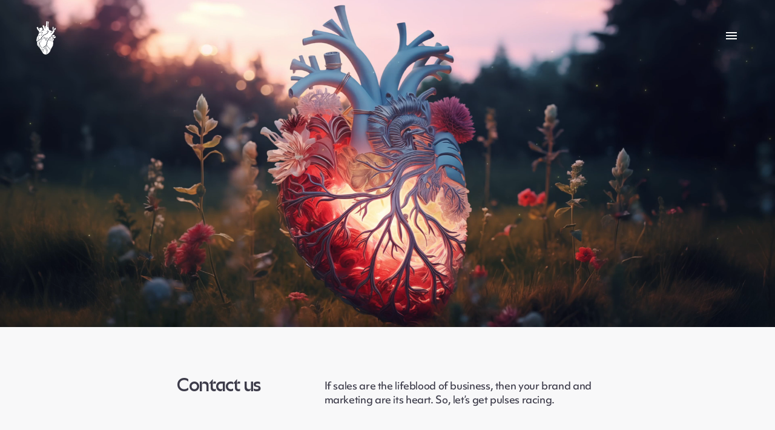

--- FILE ---
content_type: text/html; charset=UTF-8
request_url: https://themissioncontrol.com/contact/
body_size: 21927
content:
<!doctype html>
<html lang="en">
  <head>
    <meta charset="utf-8">
    <meta http-equiv="x-ua-compatible" content="ie=edge">
    <meta name="viewport" content="width=device-width, initial-scale=1">

    <link rel="apple-touch-icon" sizes="180x180" href="/build/favicon//apple-touch-icon.png">
    <link rel="icon" type="image/png" sizes="32x32" href="/build/favicon//favicon-32x32.png">
    <link rel="icon" type="image/png" sizes="16x16" href="/build/favicon//favicon-16x16.png">
    <link rel="manifest" href="/build/favicon//site.webmanifest">
    <link rel="mask-icon" href="/build/favicon//safari-pinned-tab.svg" color="#3d3c4a">
    <meta name="msapplication-TileColor" content="#3d3c4a">
    <meta name="theme-color" content="#3d3c4a">

    				
	<title>Contact Us | The Mission | The Anatomy of Creativity - The Mission</title>
	<meta name="description" content="If sales are the lifeblood of business, then your brand and marketing are its heart. So, let’s get pulses racing." />

	<meta property="fb:app_id" content="">
	<meta property="og:url" content="https://themissioncontrol.com/contact/" />
	<meta property="og:type" content="website" />
	<meta property="og:title" content="Our Vitals | The Mission | The Anatomy of Creativity - The Mission" />
	<meta property="og:image" content="" />
	<meta property="og:image:width" content="1200" />
	<meta property="og:image:height" content="630" />
	<meta property="og:description" content="If sales are the lifeblood of business, then your brand and marketing are its heart. So, let’s get pulses racing." />
	<meta property="og:site_name" content="The Mission" />
	<meta property="og:locale" content="en_GB" />
	<meta property="og:locale:alternate" content="en_GB" />
	
	<meta name="twitter:card" content="summary_large_image" />
	<meta name="twitter:site" content="" />
	<meta name="twitter:url" content="https://themissioncontrol.com/contact/" />
	<meta name="twitter:title" content="Our Vitals | The Mission | The Anatomy of Creativity - The Mission" />
	<meta name="twitter:description" content="If sales are the lifeblood of business, then your brand and marketing are its heart. So, let’s get pulses racing." />
	<meta name="twitter:image" content="" />

	
	<link rel="home" href="https://themissioncontrol.com/" />
	<link rel="canonical" href="https://themissioncontrol.com/contact">

    <link rel="stylesheet" href="https://use.typekit.net/ghw2sdf.css">

    <script type="module">!function(){const e=document.createElement("link").relList;if(!(e&&e.supports&&e.supports("modulepreload"))){for(const e of document.querySelectorAll('link[rel="modulepreload"]'))r(e);new MutationObserver((e=>{for(const o of e)if("childList"===o.type)for(const e of o.addedNodes)if("LINK"===e.tagName&&"modulepreload"===e.rel)r(e);else if(e.querySelectorAll)for(const o of e.querySelectorAll("link[rel=modulepreload]"))r(o)})).observe(document,{childList:!0,subtree:!0})}function r(e){if(e.ep)return;e.ep=!0;const r=function(e){const r={};return e.integrity&&(r.integrity=e.integrity),e.referrerpolicy&&(r.referrerPolicy=e.referrerpolicy),"use-credentials"===e.crossorigin?r.credentials="include":"anonymous"===e.crossorigin?r.credentials="omit":r.credentials="same-origin",r}(e);fetch(e.href,r)}}();</script>
<script type="module" src="https://themissioncontrol.com//build/assets/app-506c64f1.js" crossorigin onload="e=new CustomEvent(&#039;vite-script-loaded&#039;, {detail:{path: &#039;resources/assets/js/app.js&#039;}});document.dispatchEvent(e);"></script>
<link href="https://themissioncontrol.com//build/assets/app-5873c2da.css" rel="stylesheet">

            
</head>

<body class=" index-contact ">
    
    <div id="app" v-cloak>
        
        <div>

                        
                        
                            <header :class="{ 'menuActive' : mobileMenuActive }">
    <div class="container-1410">
        <div class="grid">
            <div class="col-12">
                <div class="header__content">
                    <a href="https://themissioncontrol.com/">
                        <img src="/build/images/logo-full.svg" class="default" alt="The Mission Logo">
                        <img src="/build/images/logo-full-white.svg" class="full-white" alt="The Mission Logo (White)">
                        <img src="/build/images/logo-heart.svg" class="heart-white" alt="The Mission Logo (Dark)">
                        <img src="/build/images/logo-heart-dark.svg" class="heart-dark" alt="The Mission Logo (Dark)">
                    </a>
                    <div class="menuToggle" :class="{ 'active' : mobileMenuActive }">
                        <svg @click="toggleMobileMenu()" id="icon_navigation_menu_24px" data-name="icon/navigation/menu_24px" xmlns="http://www.w3.org/2000/svg" width="24" height="24" viewBox="0 0 24 24">
                            <rect id="Boundary" width="24" height="24" fill="none"/>
                            <path id="_Color" data-name=" ↳Color" d="M18,12H0V10H18v2Zm0-5H0V5H18V7Zm0-5H0V0H18V2Z" transform="translate(3 6)"/>
                        </svg>                       
                    </div>
                </div>               
            </div>
        </div>
    </div>
    <!-- <div class="header__nav" v-if="mobileMenuActive" @click="toggleMobileMenu()">
        <nav>
            <a href="https://themissioncontrol.com/#work">Our Work</a>
            <a href="https://themissioncontrol.com/#what-we-do">What We Do</a>
            <a href="https://themissioncontrol.com/contact">Contact</a>
        </nav>
        <div class="header__nav--socials">
            <a href="https://creativepool.com/themissioncontrol" target="_blank">
    <svg id="Group_1036" data-name="Group 1036" xmlns="http://www.w3.org/2000/svg" xmlns:xlink="http://www.w3.org/1999/xlink" width="22" height="22" viewBox="0 0 22 22">
        <defs>
            <clipPath id="clip-path">
            <rect id="Rectangle_2566" data-name="Rectangle 2566" width="22" height="22" fill="#f8f8f9"/>
            </clipPath>
        </defs>
        <g id="Group_1023" data-name="Group 1023" clip-path="url(#clip-path)">
            <path id="Path_5895" data-name="Path 5895" d="M11,0A11,11,0,1,0,22,11,11,11,0,0,0,11,0m7.135,12.131a3.433,3.433,0,0,1-2.536.84l-.581-.015s.107-.9.107-1.222c0-.306.015-1.375.015-1.375.6,0,.886-.229.886-.687,0-.413-.413-.672-.947-.626-.458,0-.687.29-.687.856,0,0,.015.351,0,1.849a4.967,4.967,0,0,1-1.6,3.575,4.883,4.883,0,0,1-3.544,1.314,5.09,5.09,0,0,1-5.21-5.179A5.012,5.012,0,0,1,5.561,7.731,5.1,5.1,0,0,1,9.319,6.218a5.325,5.325,0,0,1,1.65.244l-.947,2.826a2.084,2.084,0,0,0-.779-.137,2.032,2.032,0,0,0-1.558.657,2.31,2.31,0,0,0-.611,1.665,2.213,2.213,0,0,0,.611,1.6,2.007,2.007,0,0,0,1.528.642,2.089,2.089,0,0,0,1.543-.565,2.629,2.629,0,0,0,.672-1.619l.015-1.329a5.626,5.626,0,0,1,.183-1.574,3.333,3.333,0,0,1,.657-1.146A3.6,3.6,0,0,1,13.6,6.554a4,4,0,0,1,1.619-.336,4.088,4.088,0,0,1,2.811,1.024,3.4,3.4,0,0,1,1.024,2.521,3.189,3.189,0,0,1-.917,2.368" fill="#f8f8f9"/>
        </g>
    </svg>
</a>
<a href="https://www.linkedin.com/company/the-mission-www-themissioncontrol-com-/" target="_blank">
    <svg id="Group_1038" data-name="Group 1038" xmlns="http://www.w3.org/2000/svg" xmlns:xlink="http://www.w3.org/1999/xlink" width="20" height="20" viewBox="0 0 20 20">
        <defs>
            <clipPath id="clip-path">
            <rect id="Rectangle_2569" data-name="Rectangle 2569" width="20" height="20" fill="#f8f8f9"/>
            </clipPath>
        </defs>
        <g id="Group_1029" data-name="Group 1029" clip-path="url(#clip-path)">
            <path id="Path_5898" data-name="Path 5898" d="M16.2,0H3.8A3.8,3.8,0,0,0,0,3.8V16.2A3.8,3.8,0,0,0,3.8,20H16.2A3.8,3.8,0,0,0,20,16.2V3.8A3.8,3.8,0,0,0,16.2,0M6.047,17.222H3.064V7.592H6.047ZM4.542,6.331A1.777,1.777,0,1,1,6.306,4.553,1.769,1.769,0,0,1,4.542,6.331m12.68,10.891H14.255V12.166c0-1.386-.528-2.161-1.625-2.161-1.195,0-1.816.806-1.816,2.161v5.056H7.952V7.592h2.862v1.3a3.361,3.361,0,0,1,2.9-1.592c2.044,0,3.505,1.247,3.505,3.828Z" fill="#f8f8f9"/>
        </g>
    </svg>
</a>
<a href="https://vimeo.com/user43991417" target="_blank">
    <svg id="Group_1037" data-name="Group 1037" xmlns="http://www.w3.org/2000/svg" xmlns:xlink="http://www.w3.org/1999/xlink" width="20" height="20" viewBox="0 0 20 20">
        <defs>
            <clipPath id="clip-path">
            <rect id="Rectangle_2568" data-name="Rectangle 2568" width="20" height="20" fill="#f8f8f9"/>
            </clipPath>
        </defs>
        <g id="Group_1027" data-name="Group 1027" clip-path="url(#clip-path)">
            <path id="Path_5897" data-name="Path 5897" d="M16.2,0H3.8A3.8,3.8,0,0,0,0,3.8V16.2A3.8,3.8,0,0,0,3.8,20H16.2A3.8,3.8,0,0,0,20,16.2V3.8A3.8,3.8,0,0,0,16.2,0M15.062,7.419q-.074,1.61-2.249,4.408-2.248,2.923-3.8,2.923-.963,0-1.63-1.78-.445-1.632-.89-3.263Q6,7.927,5.428,7.927a3.4,3.4,0,0,0-.866.519l-.518-.668q.815-.716,1.608-1.435a3.654,3.654,0,0,1,1.634-.991q1.287-.123,1.584,1.76.322,2.032.445,2.527.371,1.686.816,1.686.347,0,1.04-1.094a4.312,4.312,0,0,0,.742-1.665q.1-.944-.742-.945a2.052,2.052,0,0,0-.816.181q.812-2.662,3.1-2.589,1.7.05,1.6,2.206" fill="#f8f8f9"/>
        </g>
    </svg>
</a>        </div>
    </div> -->
</header>

<div class="mainNavigation" :class="{ 'open' : mobileMenuActive }">

    <div class="mainNavigation__nav">
                    <div class="mainNavigation__nav--item">
                <div class="hoverImage">
                                            <img src="https://themissioncontrol.com/uploads/menu-work.jpg" alt="Our Work">
                                    </div>
                <div class="link fw-med">
                    <a href="https://themissioncontrol.com/our-work">Our Work</a>
                </div>
            </div>
                    <div class="mainNavigation__nav--item">
                <div class="hoverImage">
                                            <img src="https://themissioncontrol.com/uploads/The_Mission_Control_What_We_Do_366x302px.jpg" alt="What We Do">
                                    </div>
                <div class="link fw-med">
                    <a href="/#what-we-do">What We Do</a>
                </div>
            </div>
                    <div class="mainNavigation__nav--item">
                <div class="hoverImage">
                                            <img src="https://themissioncontrol.com/uploads/The_Mission_Control_Contact_366x302px.jpg" alt="Contact">
                                    </div>
                <div class="link fw-med">
                    <a href="https://themissioncontrol.com/contact">Contact</a>
                </div>
            </div>
            </div>

    <div class="mainNavigation__footer">
        <div class="mainNavigation__footer--details fc-white">
            <h2 class="fc-white ff-incise fw-med">Our Vitals</h2>
            <p class="fc-white">Ready to get pulses racing?</p>
            <p>Here’s our info: </br /><a href="mailto:james@themissioncontrol.com">james@themissioncontrol.com</a></p>
            <p><a href="mailto:+44 (0) 2895 900 841">+44 (0) 2895 900 841</a></p>
        </div>
        <div class="mainNavigation__footer--socials">
            <a href="https://creativepool.com/themissioncontrol" target="_blank">
    <svg id="Group_1036" data-name="Group 1036" xmlns="http://www.w3.org/2000/svg" xmlns:xlink="http://www.w3.org/1999/xlink" width="22" height="22" viewBox="0 0 22 22">
        <defs>
            <clipPath id="clip-path">
            <rect id="Rectangle_2566" data-name="Rectangle 2566" width="22" height="22" fill="#f8f8f9"/>
            </clipPath>
        </defs>
        <g id="Group_1023" data-name="Group 1023" clip-path="url(#clip-path)">
            <path id="Path_5895" data-name="Path 5895" d="M11,0A11,11,0,1,0,22,11,11,11,0,0,0,11,0m7.135,12.131a3.433,3.433,0,0,1-2.536.84l-.581-.015s.107-.9.107-1.222c0-.306.015-1.375.015-1.375.6,0,.886-.229.886-.687,0-.413-.413-.672-.947-.626-.458,0-.687.29-.687.856,0,0,.015.351,0,1.849a4.967,4.967,0,0,1-1.6,3.575,4.883,4.883,0,0,1-3.544,1.314,5.09,5.09,0,0,1-5.21-5.179A5.012,5.012,0,0,1,5.561,7.731,5.1,5.1,0,0,1,9.319,6.218a5.325,5.325,0,0,1,1.65.244l-.947,2.826a2.084,2.084,0,0,0-.779-.137,2.032,2.032,0,0,0-1.558.657,2.31,2.31,0,0,0-.611,1.665,2.213,2.213,0,0,0,.611,1.6,2.007,2.007,0,0,0,1.528.642,2.089,2.089,0,0,0,1.543-.565,2.629,2.629,0,0,0,.672-1.619l.015-1.329a5.626,5.626,0,0,1,.183-1.574,3.333,3.333,0,0,1,.657-1.146A3.6,3.6,0,0,1,13.6,6.554a4,4,0,0,1,1.619-.336,4.088,4.088,0,0,1,2.811,1.024,3.4,3.4,0,0,1,1.024,2.521,3.189,3.189,0,0,1-.917,2.368" fill="#f8f8f9"/>
        </g>
    </svg>
</a>
<a href="https://www.linkedin.com/company/the-mission-www-themissioncontrol-com-/" target="_blank">
    <svg id="Group_1038" data-name="Group 1038" xmlns="http://www.w3.org/2000/svg" xmlns:xlink="http://www.w3.org/1999/xlink" width="20" height="20" viewBox="0 0 20 20">
        <defs>
            <clipPath id="clip-path">
            <rect id="Rectangle_2569" data-name="Rectangle 2569" width="20" height="20" fill="#f8f8f9"/>
            </clipPath>
        </defs>
        <g id="Group_1029" data-name="Group 1029" clip-path="url(#clip-path)">
            <path id="Path_5898" data-name="Path 5898" d="M16.2,0H3.8A3.8,3.8,0,0,0,0,3.8V16.2A3.8,3.8,0,0,0,3.8,20H16.2A3.8,3.8,0,0,0,20,16.2V3.8A3.8,3.8,0,0,0,16.2,0M6.047,17.222H3.064V7.592H6.047ZM4.542,6.331A1.777,1.777,0,1,1,6.306,4.553,1.769,1.769,0,0,1,4.542,6.331m12.68,10.891H14.255V12.166c0-1.386-.528-2.161-1.625-2.161-1.195,0-1.816.806-1.816,2.161v5.056H7.952V7.592h2.862v1.3a3.361,3.361,0,0,1,2.9-1.592c2.044,0,3.505,1.247,3.505,3.828Z" fill="#f8f8f9"/>
        </g>
    </svg>
</a>
<a href="https://vimeo.com/user43991417" target="_blank">
    <svg id="Group_1037" data-name="Group 1037" xmlns="http://www.w3.org/2000/svg" xmlns:xlink="http://www.w3.org/1999/xlink" width="20" height="20" viewBox="0 0 20 20">
        <defs>
            <clipPath id="clip-path">
            <rect id="Rectangle_2568" data-name="Rectangle 2568" width="20" height="20" fill="#f8f8f9"/>
            </clipPath>
        </defs>
        <g id="Group_1027" data-name="Group 1027" clip-path="url(#clip-path)">
            <path id="Path_5897" data-name="Path 5897" d="M16.2,0H3.8A3.8,3.8,0,0,0,0,3.8V16.2A3.8,3.8,0,0,0,3.8,20H16.2A3.8,3.8,0,0,0,20,16.2V3.8A3.8,3.8,0,0,0,16.2,0M15.062,7.419q-.074,1.61-2.249,4.408-2.248,2.923-3.8,2.923-.963,0-1.63-1.78-.445-1.632-.89-3.263Q6,7.927,5.428,7.927a3.4,3.4,0,0,0-.866.519l-.518-.668q.815-.716,1.608-1.435a3.654,3.654,0,0,1,1.634-.991q1.287-.123,1.584,1.76.322,2.032.445,2.527.371,1.686.816,1.686.347,0,1.04-1.094a4.312,4.312,0,0,0,.742-1.665q.1-.944-.742-.945a2.052,2.052,0,0,0-.816.181q.812-2.662,3.1-2.589,1.7.05,1.6,2.206" fill="#f8f8f9"/>
        </g>
    </svg>
</a>        </div>
    </div>

</div>            
            <main id="main-content">
                
    <section class="contactHero">
                                    <video class="contactHero__bg" autoplay loop muted playsinline>
                    <source src="https://themissioncontrol.com/uploads/Meadow-Visual.mp4" type="video/mp4">
                    Your browser does not support the video tag.
                </video>
                        </section>

    <section class="contactInfo">
        <div class="container-1410">
            <div class="grid">
                <div class="col-12">

                    <div class="contactInfo__grid">
                        
                        <div class="contactInfo__grid--item">
                            <h2>Contact us</h2>
                            <div class="rte">
                                <p class="fw-reg ff-objektiv">If sales are the lifeblood of business, then your brand and marketing are its heart. So, let’s get pulses racing.</p>
                            </div>
                        </div>
                    </div>
                
                </div>
            </div>
        </div>
    </section>

            </main>

                            <footer class="footer bg-dark-blue">
    <div class="container-1410">
        <div class="grid">
            <div class="col-12">

                <div class="footer__content">
                    <div class="footer__content--details">
                        <h2 class="fc-white ff-incise fw-med">Our Vitals</h2>
                        <p class="fc-white">Ready to get pulses racing?</p>
                        <p>Here’s our info: </br /><a class="fw-med" href="mailto:james@themissioncontrol.com">james@themissioncontrol.com</a></p>
                        <p><a href="mailto:+44 (0) 2895 900 841">+44 (0) 2895 900 841</a></p>
                    </div>
                    <div class="footer__content--locations">
                        <div>
                            <h2>UK</h2>
                            <div class="rte">
                                <p>Lurgan Castle<br />
Windsor Avenue<br />
Lurgan<br />
County Armagh<br />
Northern Ireland<br />
BT67 9BJ</p>
                            </div>
                        </div>
                        <div>
                            <h2>Europe</h2>
                            <div class="rte">
                                <p>Las Rozuelas Place<br />
23670 Castillo De Locubin<br />
Jaen<br />
Spain</p>
                            </div>
                            <div class="socials">
                                <a href="https://creativepool.com/themissioncontrol" target="_blank">
    <svg id="Group_1036" data-name="Group 1036" xmlns="http://www.w3.org/2000/svg" xmlns:xlink="http://www.w3.org/1999/xlink" width="22" height="22" viewBox="0 0 22 22">
        <defs>
            <clipPath id="clip-path">
            <rect id="Rectangle_2566" data-name="Rectangle 2566" width="22" height="22" fill="#f8f8f9"/>
            </clipPath>
        </defs>
        <g id="Group_1023" data-name="Group 1023" clip-path="url(#clip-path)">
            <path id="Path_5895" data-name="Path 5895" d="M11,0A11,11,0,1,0,22,11,11,11,0,0,0,11,0m7.135,12.131a3.433,3.433,0,0,1-2.536.84l-.581-.015s.107-.9.107-1.222c0-.306.015-1.375.015-1.375.6,0,.886-.229.886-.687,0-.413-.413-.672-.947-.626-.458,0-.687.29-.687.856,0,0,.015.351,0,1.849a4.967,4.967,0,0,1-1.6,3.575,4.883,4.883,0,0,1-3.544,1.314,5.09,5.09,0,0,1-5.21-5.179A5.012,5.012,0,0,1,5.561,7.731,5.1,5.1,0,0,1,9.319,6.218a5.325,5.325,0,0,1,1.65.244l-.947,2.826a2.084,2.084,0,0,0-.779-.137,2.032,2.032,0,0,0-1.558.657,2.31,2.31,0,0,0-.611,1.665,2.213,2.213,0,0,0,.611,1.6,2.007,2.007,0,0,0,1.528.642,2.089,2.089,0,0,0,1.543-.565,2.629,2.629,0,0,0,.672-1.619l.015-1.329a5.626,5.626,0,0,1,.183-1.574,3.333,3.333,0,0,1,.657-1.146A3.6,3.6,0,0,1,13.6,6.554a4,4,0,0,1,1.619-.336,4.088,4.088,0,0,1,2.811,1.024,3.4,3.4,0,0,1,1.024,2.521,3.189,3.189,0,0,1-.917,2.368" fill="#f8f8f9"/>
        </g>
    </svg>
</a>
<a href="https://www.linkedin.com/company/the-mission-www-themissioncontrol-com-/" target="_blank">
    <svg id="Group_1038" data-name="Group 1038" xmlns="http://www.w3.org/2000/svg" xmlns:xlink="http://www.w3.org/1999/xlink" width="20" height="20" viewBox="0 0 20 20">
        <defs>
            <clipPath id="clip-path">
            <rect id="Rectangle_2569" data-name="Rectangle 2569" width="20" height="20" fill="#f8f8f9"/>
            </clipPath>
        </defs>
        <g id="Group_1029" data-name="Group 1029" clip-path="url(#clip-path)">
            <path id="Path_5898" data-name="Path 5898" d="M16.2,0H3.8A3.8,3.8,0,0,0,0,3.8V16.2A3.8,3.8,0,0,0,3.8,20H16.2A3.8,3.8,0,0,0,20,16.2V3.8A3.8,3.8,0,0,0,16.2,0M6.047,17.222H3.064V7.592H6.047ZM4.542,6.331A1.777,1.777,0,1,1,6.306,4.553,1.769,1.769,0,0,1,4.542,6.331m12.68,10.891H14.255V12.166c0-1.386-.528-2.161-1.625-2.161-1.195,0-1.816.806-1.816,2.161v5.056H7.952V7.592h2.862v1.3a3.361,3.361,0,0,1,2.9-1.592c2.044,0,3.505,1.247,3.505,3.828Z" fill="#f8f8f9"/>
        </g>
    </svg>
</a>
<a href="https://vimeo.com/user43991417" target="_blank">
    <svg id="Group_1037" data-name="Group 1037" xmlns="http://www.w3.org/2000/svg" xmlns:xlink="http://www.w3.org/1999/xlink" width="20" height="20" viewBox="0 0 20 20">
        <defs>
            <clipPath id="clip-path">
            <rect id="Rectangle_2568" data-name="Rectangle 2568" width="20" height="20" fill="#f8f8f9"/>
            </clipPath>
        </defs>
        <g id="Group_1027" data-name="Group 1027" clip-path="url(#clip-path)">
            <path id="Path_5897" data-name="Path 5897" d="M16.2,0H3.8A3.8,3.8,0,0,0,0,3.8V16.2A3.8,3.8,0,0,0,3.8,20H16.2A3.8,3.8,0,0,0,20,16.2V3.8A3.8,3.8,0,0,0,16.2,0M15.062,7.419q-.074,1.61-2.249,4.408-2.248,2.923-3.8,2.923-.963,0-1.63-1.78-.445-1.632-.89-3.263Q6,7.927,5.428,7.927a3.4,3.4,0,0,0-.866.519l-.518-.668q.815-.716,1.608-1.435a3.654,3.654,0,0,1,1.634-.991q1.287-.123,1.584,1.76.322,2.032.445,2.527.371,1.686.816,1.686.347,0,1.04-1.094a4.312,4.312,0,0,0,.742-1.665q.1-.944-.742-.945a2.052,2.052,0,0,0-.816.181q.812-2.662,3.1-2.589,1.7.05,1.6,2.206" fill="#f8f8f9"/>
        </g>
    </svg>
</a>                            </div>
                        </div>
                    </div>                    
                </div>

                <div class="footer__copy">
                    <div class="footer__copy--legal fc-white fw-reg ff-objektiv">
                        &copy; 2026 The Mission Control Communications Ltd. All Rights Reserved.
                    </div>
                    <nav class="footer__copy--nav fc-white fw-reg ff-objektiv">
                        <a href="/terms-of-service">Terms of Service</a>
                        <a href="/cookie-policy">Cookie Policy</a>
                        <a href="/privacy-policy">Privacy Policy</a>
                        <a href="/equality-policy">Equality Policy</a>
                    </nav>
                </div>
            
            </div>
        </div>
    </div>
</footer>            
        </div>

    </div>

    
    
    
        </body>

</html>


--- FILE ---
content_type: text/css
request_url: https://themissioncontrol.com//build/assets/app-5873c2da.css
body_size: 88371
content:
*,:after,:before{-webkit-font-smoothing:antialiased;-moz-osx-font-smoothing:grayscale;box-sizing:border-box;margin:0;padding:0}ol[role=list],ul[role=list]{list-style:none}html:focus-within{scroll-behavior:smooth}body{line-height:1.5;min-height:100vh;text-rendering:optimizeSpeed}a:not([class]){-webkit-text-decoration-skip:ink;text-decoration-skip-ink:auto}img,picture{display:block;max-width:100%}button,input,select,textarea{font:inherit}@media (prefers-reduced-motion:reduce){html:focus-within{scroll-behavior:auto}*,:after,:before{animation-duration:.01ms!important;animation-iteration-count:1!important;scroll-behavior:auto!important;transition-duration:.01ms!important}}html{scroll-behavior:smooth}body,html{width:100%}a{color:inherit}fieldset{border:0;min-width:0}:root{--ff-incise:"F37 Incise",sans-serif;--ff-objektiv:"objektiv-mk1",sans-serif;--dark-blue:#3d3c4a;--light-blue:#80a5b7;--green:#879176;--dark-green:#3d4235;--light-bg:#d8d1c6;--dark:#3d4235;--dark-bg:#2f2e33;--reflex-columns:12;--reflex-grid-spacing:15px;--reflex-xs:var(--screen-xs);--reflex-sm:var(--screen-sm);--reflex-md:var(--screen-md);--reflex-lg:var(--screen-lg);--reflex-xl:var(--screen-xl);--reflex-xxs-max:(var(--reflex-xs) - 1);--reflex-xs-max:(var(--reflex-xs) - 1);--reflex-sm-max:(var(--reflex-sm) - 1);--reflex-md-max:(var(--reflex-md) - 1);--reflex-lg-max:(var(--reflex-lg) - 1)}.container,.container-full{box-sizing:border-box;margin-left:auto;margin-right:auto;padding-left:30px;padding-right:30px;width:100%}.container .grid,.container-full .grid{margin-left:-15px;margin-right:-15px}.grid{margin-left:-7px;margin-right:-7px}@media (min-width:480px){.container{max-width:var(--screen-sm);max-width:var(--reflex-sm)}}@media (min-width:767px){.container{max-width:var(--screen-md);max-width:var(--reflex-md)}.grid{margin-left:-15px;margin-right:-15px}}@media (min-width:1023px){.container{max-width:var(--screen-lg);max-width:var(--reflex-lg)}}@media (min-width:1400px){.container{max-width:var(--screen-xl);max-width:var(--reflex-xl)}}@media (min-width:var(--screen-xxl )){.container{max-width:var(--screen-xxl)}}.grid{box-sizing:border-box;display:block;display:flex;flex-wrap:wrap;letter-spacing:-.31em;list-style-type:none;padding:0;position:relative;word-spacing:-.43em}.grid:after,.grid:before,[class*=col-]{box-sizing:border-box;letter-spacing:normal;white-space:normal;word-spacing:normal}[class*=col-]{zoom:1;display:inline-block;padding:7px;position:relative;vertical-align:top;width:100%}@media (min-width:767px){[class*=col-]{padding:15px}}[class*=col-]:after,[class*=col-]:before{box-sizing:border-box;letter-spacing:normal;white-space:normal;word-spacing:normal}[class*=col-] .grid{flex:1 1 auto;margin:-15px}@media (min-width:767px){[class*=col-] .grid{margin:-15px}}.col-12{width:100%}.col-11{width:91.66666667%}.col-10{width:83.33333333%}.col-9{width:75%}.col-8{width:66.66666667%}.col-7{width:58.33333333%}.col-6{width:50%}.col-5{width:41.66666667%}.col-4{width:33.33333333%}.col-3{width:25%}.col-2{width:16.66666667%}.col-1{width:8.33333333%}@media (min-width:320px){.col-xs-12{width:100%}.col-xs-11{width:91.66666667%}.col-xs-10{width:83.33333333%}.col-xs-9{width:75%}.col-xs-8{width:66.66666667%}.col-xs-7{width:58.33333333%}.col-xs-6{width:50%}.col-xs-5{width:41.66666667%}.col-xs-4{width:33.33333333%}.col-xs-3{width:25%}.col-xs-2{width:16.66666667%}.col-xs-1{width:8.33333333%}}@media (min-width:480px){.col-sm-12{width:100%}.col-sm-11{width:91.66666667%}.col-sm-10{width:83.33333333%}.col-sm-9{width:75%}.col-sm-8{width:66.66666667%}.col-sm-7{width:58.33333333%}.col-sm-6{width:50%}.col-sm-5{width:41.66666667%}.col-sm-4{width:33.33333333%}.col-sm-3{width:25%}.col-sm-2{width:16.66666667%}.col-sm-1{width:8.33333333%}}@media (min-width:767px){.col-md-12{width:100%}.col-md-11{width:91.66666667%}.col-md-10{width:83.33333333%}.col-md-9{width:75%}.col-md-8{width:66.66666667%}.col-md-7{width:58.33333333%}.col-md-6{width:50%}.col-md-5{width:41.66666667%}.col-md-4{width:33.33333333%}.col-md-3{width:25%}.col-md-2{width:16.66666667%}.col-md-1{width:8.33333333%}}@media (min-width:1023px){.col-lg-12{width:100%}.col-lg-11{width:91.66666667%}.col-lg-10{width:83.33333333%}.col-lg-9{width:75%}.col-lg-8{width:66.66666667%}.col-lg-7{width:58.33333333%}.col-lg-6{width:50%}.col-lg-5{width:41.66666667%}.col-lg-4{width:33.33333333%}.col-lg-3{width:25%}.col-lg-2{width:16.66666667%}.col-lg-1{width:8.33333333%}}@media (min-width:1400px){.col-xl-12{width:100%}.col-xl-11{width:91.66666667%}.col-xl-10{width:83.33333333%}.col-xl-9{width:75%}.col-xl-8{width:66.66666667%}.col-xl-7{width:58.33333333%}.col-xl-6{width:50%}.col-xl-5{width:41.66666667%}.col-xl-4{width:33.33333333%}.col-xl-3{width:25%}.col-xl-2{width:16.66666667%}.col-xl-1{width:8.33333333%}}.col-auto{flex:1 0 0px;width:auto}@media (min-width:320px){.col-xs-auto{flex:1 0 0px;width:auto}}@media (min-width:480px){.col-sm-auto{flex:1 0 0px;width:auto}}@media (min-width:var(--screenmd )){.col-md-auto{flex:1 0 0px;width:auto}}@media (min-width:1023px){.col-lg-auto{flex:1 0 0px;width:auto}}@media (min-width:1400px){.col-xl-auto{flex:1 0 0px;width:auto}}.order-12{order:12}.order-11{order:11}.order-10{order:10}.order-9{order:9}.order-8{order:8}.order-7{order:7}.order-6{order:6}.order-5{order:5}.order-4{order:4}.order-3{order:3}.order-2{order:2}.order-1{order:1}.order-0{order:0}@media (min-width:320px){.order-xs-12{order:12}.order-xs-11{order:11}.order-xs-10{order:10}.order-xs-9{order:9}.order-xs-8{order:8}.order-xs-7{order:7}.order-xs-6{order:6}.order-xs-5{order:5}.order-xs-4{order:4}.order-xs-3{order:3}.order-xs-2{order:2}.order-xs-1{order:1}.order-xs-0{order:0}}@media (min-width:480px){.order-sm-12{order:12}.order-sm-11{order:11}.order-sm-10{order:10}.order-sm-9{order:9}.order-sm-8{order:8}.order-sm-7{order:7}.order-sm-6{order:6}.order-sm-5{order:5}.order-sm-4{order:4}.order-sm-3{order:3}.order-sm-2{order:2}.order-sm-1{order:1}.order-sm-0{order:0}}@media (min-width:767px){.order-md-12{order:12}.order-md-11{order:11}.order-md-10{order:10}.order-md-9{order:9}.order-md-8{order:8}.order-md-7{order:7}.order-md-6{order:6}.order-md-5{order:5}.order-md-4{order:4}.order-md-3{order:3}.order-md-2{order:2}.order-md-1{order:1}.order-md-0{order:0}}@media (min-width:1023px){.order-lg-12{order:12}.order-lg-11{order:11}.order-lg-10{order:10}.order-lg-9{order:9}.order-lg-8{order:8}.order-lg-7{order:7}.order-lg-6{order:6}.order-lg-5{order:5}.order-lg-4{order:4}.order-lg-3{order:3}.order-lg-2{order:2}.order-lg-1{order:1}.order-lg-0{order:0}}@media (min-width:1400px){.order-xl-12{order:12}.order-xl-11{order:11}.order-xl-10{order:10}.order-xl-9{order:9}.order-xl-8{order:8}.order-xl-7{order:7}.order-xl-6{order:6}.order-xl-5{order:5}.order-xl-4{order:4}.order-xl-3{order:3}.order-xl-2{order:2}.order-xl-1{order:1}.order-xl-0{order:0}}.offset-11{margin-left:91.66666667%}.offset-10{margin-left:83.33333333%}.offset-9{margin-left:75%}.offset-8{margin-left:66.66666667%}.offset-7{margin-left:58.33333333%}.offset-6{margin-left:50%}.offset-5{margin-left:41.66666667%}.offset-4{margin-left:33.33333333%}.offset-3{margin-left:25%}.offset-2{margin-left:16.66666667%}.offset-1{margin-left:8.33333333%}@media (min-width:320px){.offset-xs-11{margin-left:91.66666667%}.offset-xs-10{margin-left:83.33333333%}.offset-xs-9{margin-left:75%}.offset-xs-8{margin-left:66.66666667%}.offset-xs-7{margin-left:58.33333333%}.offset-xs-6{margin-left:50%}.offset-xs-5{margin-left:41.66666667%}.offset-xs-4{margin-left:33.33333333%}.offset-xs-3{margin-left:25%}.offset-xs-2{margin-left:16.66666667%}.offset-xs-1{margin-left:8.33333333%}.offset-xs-0{margin-left:0}}@media (min-width:480px){.offset-sm-11{margin-left:91.66666667%}.offset-sm-10{margin-left:83.33333333%}.offset-sm-9{margin-left:75%}.offset-sm-8{margin-left:66.66666667%}.offset-sm-7{margin-left:58.33333333%}.offset-sm-6{margin-left:50%}.offset-sm-5{margin-left:41.66666667%}.offset-sm-4{margin-left:33.33333333%}.offset-sm-3{margin-left:25%}.offset-sm-2{margin-left:16.66666667%}.offset-sm-1{margin-left:8.33333333%}.offset-sm-0{margin-left:0}}@media (min-width:767px){.offset-md-11{margin-left:91.66666667%}.offset-md-10{margin-left:83.33333333%}.offset-md-9{margin-left:75%}.offset-md-8{margin-left:66.66666667%}.offset-md-7{margin-left:58.33333333%}.offset-md-6{margin-left:50%}.offset-md-5{margin-left:41.66666667%}.offset-md-4{margin-left:33.33333333%}.offset-md-3{margin-left:25%}.offset-md-2{margin-left:16.66666667%}.offset-md-1{margin-left:8.33333333%}.offset-md-0{margin-left:0}}@media (min-width:1023px){.offset-lg-11{margin-left:91.66666667%}.offset-lg-10{margin-left:83.33333333%}.offset-lg-9{margin-left:75%}.offset-lg-8{margin-left:66.66666667%}.offset-lg-7{margin-left:58.33333333%}.offset-lg-6{margin-left:50%}.offset-lg-5{margin-left:41.66666667%}.offset-lg-4{margin-left:33.33333333%}.offset-lg-3{margin-left:25%}.offset-lg-2{margin-left:16.66666667%}.offset-lg-1{margin-left:8.33333333%}.offset-lg-0{margin-left:0}}@media (min-width:1400px){.offset-xl-11{margin-left:91.66666667%}.offset-xl-10{margin-left:83.33333333%}.offset-xl-9{margin-left:75%}.offset-xl-8{margin-left:66.66666667%}.offset-xl-7{margin-left:58.33333333%}.offset-xl-6{margin-left:50%}.offset-xl-5{margin-left:41.66666667%}.offset-xl-4{margin-left:33.33333333%}.offset-xl-3{margin-left:25%}.offset-xl-2{margin-left:16.66666667%}.offset-xl-1{margin-left:8.33333333%}.offset-xl-0{margin-left:0}}.wrap{flex-wrap:wrap}.no-wrap{flex-wrap:nowrap}.no-wrap [class*=col-]{flex-shrink:1}.wrap-reverse{flex-wrap:wrap-reverse}.direction-row{flex-direction:row}.direction-row-reverse{flex-direction:row-reverse}.direction-column{flex-direction:column}.direction-column-reverse{flex-direction:column-reverse}.align-start{align-items:flex-start}.align-end{align-items:flex-end}.align-end [class*=col-]{vertical-align:bottom}.align-center{align-items:center}.align-center [class*=col-]{vertical-align:middle}.align-baseline{align-items:baseline}.align-content-start{align-content:flex-start}.align-content-end{align-content:flex-end}.align-content-end [class*=col-]{vertical-align:bottom}.align-content-center{align-content:center}.align-content-space-between{align-content:space-between}.align-content-space-around{align-content:space-around}.align-self-stretch{align-self:stretch}.align-self-start{align-self:flex-start}.align-self-end{align-self:flex-end;vertical-align:bottom}.align-self-center{align-self:center;vertical-align:middle}.align-self-baseline{align-self:baseline;vertical-align:baseline}.justify-start{justify-content:flex-start}.justify-start.grid{text-align:left}.justify-end{justify-content:flex-end}.justify-end.grid{text-align:right;-moz-text-align-last:right;text-align-last:right}.justify-end.grid [class*=col-]{text-align:left;text-align:start;-moz-text-align-last:left;-moz-text-align-last:start;text-align-last:left;text-align-last:start}.justify-center{justify-content:center}.justify-center.grid{text-align:center;-moz-text-align-last:center;text-align-last:center}.justify-center.grid [class*=col-]{text-align:left;text-align:start;-moz-text-align-last:left;-moz-text-align-last:start;text-align-last:left;text-align-last:start}.justify-space-between{justify-content:space-between}.justify-space-between.grid{text-align:justify;-moz-text-align-last:justify;text-align-last:justify}.justify-space-between.grid [class*=col-]{text-align:left;text-align:start;-moz-text-align-last:left;-moz-text-align-last:start;text-align-last:left;text-align-last:start}.justify-space-around{justify-content:space-around}.justify-space-around.grid{text-align:justify;-moz-text-align-last:justify;text-align-last:justify}.justify-space-around.grid [class*=col-]{text-align:left;text-align:start;-moz-text-align-last:left;-moz-text-align-last:start;text-align-last:left;text-align-last:start}.grid-bleed [class*=col-]{padding:0}.col-grid{display:flex;flex-direction:column}.col-grid.direction-row{flex-direction:row}.col-bleed{padding:0}.col-bleed-x{padding:15px 0}.col-bleed-y{padding:0 15px}.flex-img{display:block;flex:0 0 auto;height:auto;max-width:100%;width:100%}.flex-footer{margin-top:auto;width:100%}.flex-footer,.flex-footer>:last-child{margin-bottom:0}@media (max-width:(var(--reflex-sm ) - 1)){.hidden-xxs{display:none}}@media (min-width:480px){.hidden-xs-up{display:none}}@media (max-width:(var(--reflex-md ) - 1)){.hidden-xs-down{display:none}}@media (min-width:480px) and (max-width:(var(--reflex-md ) - 1)){.hidden-xs{display:none}}@media (min-width:767px){.hidden-sm-up{display:none}}@media (max-width:(var(--reflex-lg ) - 1)){.hidden-sm-down{display:none}}@media (min-width:767px) and (max-width:(var(--reflex-lg ) - 1)){.hidden-sm{display:none}}@media (min-width:1023px){.hidden-md-up{display:none}}@media (max-width:(var(--reflex-lg ) - 1)){.hidden-md-down{display:none}}@media (min-width:1023px) and (max-width:var(--reflex-xl-max )){.hidden-md{display:none}}@media (min-width:1400px){.hidden-lg-up{display:none}}@media (max-width:var(--reflex-xl-max )){.hidden-lg-down{display:none}}@media (min-width:1400px) and (max-width:var(--reflex-xl-max )){.hidden-lg{display:none}}@media (min-width:1400px){.hidden-xl{display:none}}@font-face{font-display:swap;font-family:F37 Incise;font-style:normal;font-weight:200;src:url(/build/fonts/F37Incise-ExtraLight.woff2) format("woff2"),url(/build/fonts/F37Incise-ExtraLight.woff) format("woff")}@font-face{font-display:swap;font-family:F37 Incise;font-style:normal;font-weight:300;src:url(/build/fonts/F37Incise-Light.woff2) format("woff2"),url(/build/fonts/F37Incise-Light.woff) format("woff")}@font-face{font-display:swap;font-family:F37 Incise;font-style:normal;font-weight:500;src:url(/build/fonts/F37Incise-Medium.woff2) format("woff2"),url(/build/fonts/F37Incise-Medium.woff) format("woff")}@font-face{font-display:swap;font-family:F37 Incise;font-style:normal;font-weight:400;src:url(/build/fonts/F37Incise-Regular.woff2) format("woff2"),url(/build/fonts/F37Incise-Regular.woff) format("woff")}@font-face{font-display:swap;font-family:F37 Incise;font-style:normal;font-weight:700;src:url(/build/fonts/F37Incise-Bold.woff2) format("woff2"),url(/build/fonts/F37Incise-Bold.woff) format("woff")}html{font-size:62.5%}body{color:#3d3c4a;color:var(--dark-blue);font-family:F37 Incise,sans-serif;font-family:var( --ff-incise);font-size:16px;font-weight:500;line-height:23px}@media (max-width:1024px){body{font-size:14px;line-height:24px}}@media (max-width:375px){body{font-size:12px;line-height:22px}}p{letter-spacing:-.37px;margin-bottom:20px}h1,h2,h3,h4,h5,strong{font-weight:500}h1,h2,h3,h4,h5{color:#3d3c4a;color:var(--dark-blue);line-height:1.2}h1{font-size:120px;font-weight:500;letter-spacing:-5px;line-height:100px}@media (max-width:1024px){h1{font-size:120px;line-height:100px}}@media (max-width:670px){h1{font-size:60px;letter-spacing:-2px;line-height:60px}}.h2,h2{font-size:37px;letter-spacing:-1.4px;line-height:42px}@media (max-width:1024px){.h2,h2{font-size:30px;line-height:38px}}@media (max-width:670px){.h2,h2{font-size:22px;line-height:32px}}h3{font-size:24px;line-height:34px}@media (max-width:768px){h3{font-size:20px;line-height:20px}}.fc-white{color:#fff}.fc-green{color:#879176;color:var(--green)}.fw-bold{font-weight:700}.fw-med{font-weight:400}.fw-reg{font-weight:500}.fw-light{font-weight:300}.fw-xlight{font-weight:200}.ff-objektiv{font-family:objektiv-mk1,sans-serif;font-family:var(--ff-objektiv)}.fs-18{font-size:18px;line-height:26px}.fs-12{font-size:12px;line-height:22px}.visuallyhidden{clip:rect(0 0 0 0);border:0;height:1px;margin:-1px;overflow:hidden;padding:0;position:absolute;width:1px}.hide{display:none}.block{display:block}.relative{position:relative}.inline-block{display:inline-block}.bg-white{background-color:#fff}.bg-dark-blue{background-color:#3d3c4a;background-color:var(--dark-blue)}.limit-width-930{margin-left:auto;margin-right:auto;max-width:930px}@media (max-width:480px){.hide-lt-sm{display:none!important}}@media (max-width:767px){.hide-lt-md{display:none!important}}@media (min-width:767px){.hide-gt-md{display:none!important}}@media (min-width:1023px){.hide-gt-lg{display:none!important}}.text-center{text-align:center}@media (min-width:480px){.text-center-sm{text-align:center}}@media (min-width:767px){.text-center-md{text-align:center}}.text-left{text-align:left}@media (min-width:480px){.text-left-sm{text-align:left}}@media (min-width:767px){.text-left-md{text-align:left}}.text-right{text-align:right}@media (min-width:480px){.text-right-sm{text-align:right}}@media (min-width:767px){.text-right-md{text-align:right}}.bullet-list ul{margin-bottom:1.1em}.bullet-list li{align-items:flex-start;display:flex;margin-bottom:10px}.bullet-list li:before{color:var(--grey-dark);content:"•";display:block;font-size:2.2rem;height:6px;line-height:6px;margin:10px 10px 0 0}.icon-list li{display:flex;line-height:1.5}.icon-list li span{align-items:center;display:inline-flex;flex-shrink:0;justify-content:center}@media (min-width:767px){.direction-md-row{flex-direction:row}.no-wrap-md{flex-wrap:nowrap}}@media (max-width:767px){.bleed-lt-md{margin-left:0!important;margin-right:0!important;padding:0}.col-bleed-lt-md{padding:0}}.link-style a{color:var(--brand-primary);-webkit-text-decoration:underline;text-decoration:underline;text-decoration-color:var(--brand-primary);text-decoration-thickness:2px;text-underline-offset:2px;transition:-webkit-text-decoration .1s ease;transition:text-decoration .1s ease;transition:text-decoration .1s ease,-webkit-text-decoration .1s ease}.link-style a:focus,.link-style a:hover{text-decoration-color:transparent}.object-fit{height:100%;-o-object-fit:cover;object-fit:cover;width:100%}.nooverflow{overflow:hidden}.cursor-pointer{cursor:pointer}.overflow-x-auto{-ms-overflow-style:none;-webkit-overflow-scrolling:touch;overflow-x:auto}.bg-grey-dark{background-color:var(--grey-dark)}.mx-auto{margin:0 auto}@media print{@page{size:A4;margin:2cm}body{background:#fff;color:#000;text-align:left}*{margin:0;padding:0}body,h1,h2,h3,h4,h5,h6,li,p{font-family:Helvetica,Arial,sans-serif;font-size:12pt;font-weight:400}h1,h2,h3,h4,h5,h6{font-weight:700;margin-bottom:.5em;page-break-after:avoid}h1{font-size:24pt}h2{font-size:18pt}h3{font-size:14pt}a:link,a:visited{color:#00f;-webkit-text-decoration:none;text-decoration:none}a:-moz-any-link{color:#00f;-webkit-text-decoration:none;text-decoration:none}a:any-link{color:#00f;-webkit-text-decoration:none;text-decoration:none}a:link:after,a:visited:after{content:" ["attr(href) "] "}a:-moz-any-link:after{content:" ["attr(href) "] "}a:any-link:after{content:" ["attr(href) "] "}img{max-width:100%!important}img,ul{page-break-inside:avoid}[data-aos]{display:block!important;opacity:1!important}}header{left:0;padding:20px 0;position:absolute;top:0;width:100%;z-index:10}header.menuActive .default,header.menuActive .heart-dark,header.menuActive .heart-white{display:none}header.menuActive .full-white{display:flex!important}header.menuActive .menuToggle svg path{fill:#fff}header .header__content{align-items:center;display:flex;justify-content:space-between}header .header__content .full-white,header .header__content .heart-dark,header .header__content .heart-white{display:none}header .menuToggle{position:relative}header .menuToggle svg{position:relative;transition:.3s ease;z-index:1}header .menuToggle.active svg{transform:rotate(90deg)}header .header__nav{background:#3d3c4a;left:0;padding:0 0 50px;position:absolute;top:100px;width:100%}header .header__nav,header .header__nav nav{align-items:flex-end;display:flex;flex-direction:column}header .header__nav nav{color:#fff;gap:30px;margin-left:auto;margin-right:auto;padding-right:30px;width:min(100% - 120px,1410px)}@media (max-width:768px){header .header__nav nav{gap:15px}}header .header__nav nav a{color:#fff;font-size:24px;-webkit-text-decoration:none;text-decoration:none}@media (max-width:768px){header .header__nav nav a{font-size:18px}}header .header__nav--socials{align-items:center;display:flex;gap:20px;justify-content:flex-end;margin-left:auto;margin-right:auto;margin-top:40px;padding-right:30px;width:min(100% - 120px,1410px)}.entry-homepage header,.index-work header{align-items:center;display:flex;height:105px;padding:0;position:relative}.entry-work header .default,.entry-work header .full-white,.entry-work header .heart-dark,.index-contact header .default,.index-contact header .full-white,.index-contact header .heart-dark{display:none}.entry-work header .heart-white,.index-contact header .heart-white{display:flex}.entry-work header .menuToggle svg path,.index-contact header .menuToggle svg path{fill:#fff}.entry-work header.menuActive .full-white,.index-contact header.menuActive .full-white{display:none!important}.dark-header-theme header .default,.dark-header-theme header .full-white,.entry-legal header .default,.entry-legal header .full-white{display:none}.dark-header-theme header .heart-dark,.entry-legal header .heart-dark{display:flex}.dark-header-theme header .heart-white,.entry-legal header .heart-white{display:none}.dark-header-theme header .menuToggle svg path,.entry-legal header .menuToggle svg path{fill:#3d3c4a}.dark-header-theme header.menuActive .menuToggle svg path,.entry-legal header.menuActive .menuToggle svg path{fill:#fff}.dark-header-theme header.menuActive .heart-dark,.entry-legal header.menuActive .heart-dark{display:none}.dark-header-theme header.menuActive .full-white,.entry-legal header.menuActive .full-white{display:none!important}.dark-header-theme header.menuActive .heart-white,.entry-legal header.menuActive .heart-white{display:flex}.footer{background-image:linear-gradient(#3d3c4a,#0c0c0f);color:#fff;padding:40px 0 30px}@media (max-width:768px){.footer{padding:30px 0}}.footer .footer__content{grid-gap:60px;display:grid;gap:60px;grid-template-columns:1fr 1fr}@media (max-width:768px){.footer .footer__content{grid-template-columns:1fr}}.footer .footer__content h2{color:#fff;padding-bottom:15px}.footer .footer__content--details a{-webkit-text-decoration:none!important;text-decoration:none!important;transition:.3s ease}.footer .footer__content--details a:hover{-webkit-text-decoration:underline!important;text-decoration:underline!important;text-underline-offset:6px}.footer .footer__content--locations{grid-gap:60px;display:grid;gap:60px;grid-template-columns:1fr 1fr}@media (max-width:768px){.footer .footer__content--locations{display:none}}.footer .footer__content--locations .socials{align-items:center;display:flex;gap:20px;justify-content:flex-start;margin-top:25px}.footer__copy{grid-gap:60px;display:grid;gap:60px;grid-template-columns:1fr 1fr;padding-top:60px}@media (max-width:768px){.footer__copy{display:flex;flex-direction:column-reverse;gap:30px;padding-top:0}}.footer__copy--legal{font-size:11px;line-height:16px}.footer__copy--nav{align-items:center;display:flex;gap:30px;justify-content:flex-start}@media (max-width:768px){.footer__copy--nav{align-items:flex-start;gap:15px;justify-content:flex-start;margin:0}}.footer__copy--nav a{font-size:11px;line-height:16px;-webkit-text-decoration:none!important;text-decoration:none!important;transition:.3s ease}.footer__copy--nav a:hover{-webkit-text-decoration:underline!important;text-decoration:underline!important;text-underline-offset:6px}.breadcrumb ul{display:flex}.breadcrumb li:not(:first-child):before{content:"→";margin:0 6px}.legalContent{padding:0 0 100px}@media (max-width:670px){.legalContent{padding-bottom:60px;padding-top:120px}}.legalContent .col-12{padding-top:0}.legalContent img{margin-bottom:60px}@media (max-width:670px){.legalContent img{margin-bottom:30px}}.legalContent h2,.legalContent h3{color:#3d3c4a;color:var(--dark-blue);padding-bottom:30px}.legalContent .rte{color:#3d3c4a;color:var(--dark-blue);font-family:objektiv-mk1,sans-serif;font-family:var(--ff-objektiv)}.legalContent .rte h2,.legalContent .rte h3{font-family:F37 Incise,sans-serif;font-family:var(--ff-incise)}.legalContent .rte a{-webkit-text-decoration:none;text-decoration:none}.legalContent .rte a:hover{-webkit-text-decoration:underline;text-decoration:underline}.legalContent .rte ul{list-style:none;margin-bottom:30px}.legalContent .rte ul li{padding-left:20px;position:relative}.legalContent .rte ul li:before{color:#3d3c4a;color:var(--dark-blue);content:"+";left:0;position:absolute;top:0}.contactHero{height:75vh;margin-bottom:30px;position:relative}@media (max-width:1024px){.contactHero{height:50vh}}@media (max-width:768px){.contactHero{height:300px}}.contactHero__bg{height:100%;left:0;-o-object-fit:cover;object-fit:cover;position:absolute;top:0;width:100%}.contactHero__bg img,.contactHero__bg video{height:100%;-o-object-fit:cover;object-fit:cover;-o-object-position:left bottom;object-position:left bottom;width:100%}.contactInfo{padding:30px 0}.contactInfo__grid{grid-gap:80px;display:grid;gap:80px;grid-template-columns:1fr;margin:0 auto;max-width:60%}@media (max-width:768px){.contactInfo__grid{gap:30px;grid-template-columns:1fr;max-width:100%}}.contactInfo__grid--item{display:flex;gap:60px}.contactInfo__grid--item h2{flex-shrink:0;width:35%}@media (max-width:768px){.contactInfo__grid--item h2{gap:20px;width:30%}}.contactInfo__grid--item .rte{padding-top:10px}@media (max-width:768px){.contactInfo__grid--item .rte{padding-top:5px}}.contactInfo__grid--item .rte a{font-weight:400;-webkit-text-decoration:none;text-decoration:none}.contactInfo__grid--item .rte a:hover{-webkit-text-decoration:underline;text-decoration:underline}.mainNavigation{background-image:linear-gradient(#3d3c4a,#0c0c0f);left:0;max-width:100%;overflow:hidden;padding-top:110px;position:absolute;top:-100%;transition:.5s ease-in-out;width:100%;z-index:5}@media (max-width:768px){.mainNavigation{padding:120px 30px 30px}}.mainNavigation.open{top:0}.mainNavigation__nav{display:flex;flex-direction:column}.mainNavigation__nav--item{position:relative}.mainNavigation__nav--item:hover .link{background:#fff;color:#3d3c4a;color:var(--dark-blue);padding-left:60px}@media (max-width:768px){.mainNavigation__nav--item:hover .link{padding-left:30px}}.mainNavigation__nav--item:hover .hoverImage{opacity:1}.mainNavigation__nav--item:first-child .link{border-top:1px solid hsla(240,8%,97%,.4)}.mainNavigation__nav--item .link{border-bottom:1px solid hsla(240,8%,97%,.4);color:#fff;margin-left:150px;max-width:1280px;padding:20px 60px 20px 0;transition:.3s ease;width:100%}@media (max-width:768px){.mainNavigation__nav--item .link{margin-left:0;padding:20px 0}}.mainNavigation__nav--item .link a{display:block;font-family:F37 Incise,sans-serif;font-family:var(--ff-incise);font-size:111px;line-height:1;-webkit-text-decoration:none;text-decoration:none;width:100%}@media (max-width:768px){.mainNavigation__nav--item .link a{font-size:37px}}.mainNavigation__nav--item .hoverImage{height:100%;left:0;opacity:0;position:absolute;top:0;transition:.3s ease;width:150px}@media (max-width:768px){.mainNavigation__nav--item .hoverImage{display:none}}.mainNavigation__nav--item .hoverImage img{height:100%;-o-object-fit:cover;object-fit:cover;width:100%}.mainNavigation__footer{align-items:flex-end;color:#fff;display:flex;justify-content:space-between;margin-left:150px;max-width:calc(100% - 240px);padding:60px 0 30px;width:100%}@media (max-width:768px){.mainNavigation__footer{align-items:flex-start;flex-direction:column;gap:10px;justify-content:flex-start;margin-left:0;max-width:100%;padding:30px 0 0;width:100%}}.mainNavigation__footer h2{padding-bottom:15px}.mainNavigation__footer a,.mainNavigation__footer p a{font-weight:400;-webkit-text-decoration:none;text-decoration:none}.mainNavigation__footer a:hover,.mainNavigation__footer p a:hover{-webkit-text-decoration:underline;text-decoration:underline}.mainNavigation__footer--socials{align-items:center;display:flex;gap:30px;justify-content:flex-end;margin-bottom:30px}input:not([type=checkbox]):not([type=radio]):not([type=submit]),select,textarea{-webkit-appearance:none;-moz-appearance:none;appearance:none;background-color:#fff;border:2px solid var(--border-color);border-radius:0;color:var(--grey-medium);font-size:1.6rem;font-weight:300;min-height:50px;padding:7px 20px;vertical-align:top;width:100%}input:not([type=checkbox]):not([type=radio]):not([type=submit]):focus,select:focus,textarea:focus{background-color:#fff;border-color:var(--grey-dark)}@media (min-width:767px){input:not([type=checkbox]):not([type=radio]):not([type=submit]),select,textarea{font-size:1.8rem}}select{background-image:url(/build/images/icon-select-arrow-dark.svg);background-position:right 20px top 50%,0 0;background-repeat:no-repeat,repeat}@-moz-document url-prefix(){select{padding-bottom:6px;padding-top:8px}}[type=checkbox],[type=radio]{-webkit-appearance:none;-moz-appearance:none;appearance:none;background-color:#fff;border:1px solid #fff;border-radius:0;cursor:pointer;flex-shrink:0;height:20px;margin-right:20px;position:relative;top:6px;width:20px}[type=checkbox]:checked:before,[type=radio]:checked:before{background-color:var(--grey-dark);content:"";height:14px;left:4px;position:absolute;top:4px;width:14px}[type=checkbox]:checked:before{background:url(https://s3-us-west-2.amazonaws.com/s.cdpn.io/210284/check.svg) no-repeat 50%}[type=radio],[type=radio]:checked:before{border-radius:100%}button{-webkit-appearance:none;-moz-appearance:none;appearance:none;background:none;border:none;color:inherit;cursor:pointer;font:inherit;outline:inherit;padding:0}button:focus{outline:0}.faux-label,label{color:var(--grey-dark);display:block;margin-bottom:5px;width:100%}::-moz-placeholder{color:var(--grey-medium);opacity:1}::placeholder{color:var(--grey-medium);opacity:1}::-ms-input-placeholder{color:var(--grey-medium)}input[type=search]::-webkit-search-cancel-button{-webkit-appearance:none;background:var(--grey-light) url(/build/images/icon-clear-input.svg) no-repeat center center;border-radius:50%;cursor:pointer;height:26px;position:relative;right:0;width:26px}input:-webkit-autofill,input:-webkit-autofill:active,input:-webkit-autofill:focus,input:-webkit-autofill:hover{-webkit-text-fill-color:#fff;-webkit-background-clip:text;box-shadow:inset 0 0 20px 20px #23232329;-webkit-transition:background-color 5000s ease-in-out 0s;transition:background-color 5000s ease-in-out 0s}input[autocomplete],input[autocomplete]:focus,input[autocomplete]:hover{-webkit-text-fill-color:var(--grey-medium);-webkit-box-shadow:inset 0 0 0 50px #fff}.button{-webkit-appearance:none;-moz-appearance:none;appearance:none;border:2px solid transparent;border-radius:100vmax;cursor:pointer;display:inline-block;font-size:1.6rem;padding:14px 36px;text-align:center;-webkit-text-decoration:none;text-decoration:none;transition:color .05s ease-in-out,background-color .05s ease-in-out;-webkit-user-select:none;-moz-user-select:none;user-select:none;white-space:nowrap}.button--black{background-color:#000;border-color:#000;color:#fff}.button--black:focus,.button--black:hover{background-color:#fff;border-color:#000;color:#000}.hamburger{background-color:transparent;border:0;color:inherit;cursor:pointer;display:inline-block;font:inherit;margin-left:auto;margin-right:-15px;margin-top:-15px;overflow:visible;padding:15px;text-transform:none;transition-duration:.8s;transition-property:opacity,filter;transition-timing-function:linear;z-index:3}@media (min-width:1023px){.hamburger{display:none}}.hamburger.is-active .hamburger-inner,.hamburger.is-active .hamburger-inner:after,.hamburger.is-active .hamburger-inner:before{background-color:#000}.hamburger-box{display:inline-block;height:14px;position:relative;width:22px}.hamburger-inner{display:block;margin-top:-1px;top:50%}.hamburger-inner,.hamburger-inner:after,.hamburger-inner:before{background-color:#000;border-radius:4px;height:2px;position:absolute;transition-duration:.15s;transition-property:transform;transition-timing-function:ease;width:22px}.hamburger-inner:after,.hamburger-inner:before{content:"";display:block}.hamburger-inner:before{top:-6px}.hamburger-inner:after{bottom:-6px}.hamburger--squeeze .hamburger-inner{transition-duration:75ms;transition-timing-function:cubic-bezier(.55,.055,.675,.19)}.hamburger--squeeze .hamburger-inner:before{transition:top 75ms ease .12s,opacity 75ms ease}.hamburger--squeeze .hamburger-inner:after{transition:bottom 75ms ease .12s,transform 75ms cubic-bezier(.55,.055,.675,.19)}.hamburger--squeeze.is-active .hamburger-inner{transform:rotate(45deg);transition-delay:.12s;transition-timing-function:cubic-bezier(.215,.61,.355,1)}.hamburger--squeeze.is-active .hamburger-inner:before{opacity:0;top:0;transition:top 75ms ease,opacity 75ms ease .12s}.hamburger--squeeze.is-active .hamburger-inner:after{bottom:0;transform:rotate(-90deg);transition:bottom 75ms ease,transform 75ms cubic-bezier(.215,.61,.355,1) .12s}.largeVideo{height:100vh;width:100%}@media (max-width:670px){.largeVideo{height:auto}}.largeVideo video{height:100%;-o-object-fit:cover;object-fit:cover;width:100%}.introTextBlock{height:85vh;margin-bottom:30px;position:relative}@media (max-width:1024px){.introTextBlock{height:50vh}}@media (max-width:670px){.introTextBlock{height:auto}}.introTextBlock__image{height:100%;left:0;-o-object-fit:cover;object-fit:cover;position:absolute;top:0;width:65%}@media (max-width:670px){.introTextBlock__image{height:auto;position:relative;width:100%}}.introTextBlock__image--item{display:none}.introTextBlock__image--item.active{display:block}.introTextBlock__image img,.introTextBlock__image video{height:100%;-o-object-fit:cover;object-fit:cover;-o-object-position:left bottom;object-position:left bottom;width:100%}.introTextBlock .col-12,.introTextBlock .container-1410,.introTextBlock .grid{height:100%}@media (max-width:670px){.introTextBlock .col-12,.introTextBlock .container-1410,.introTextBlock .grid{align-items:center;height:auto}}.introTextBlock .grid{width:100%}.introTextBlock__content{align-items:flex-start;display:flex;flex-direction:column;height:100%;justify-content:center;width:100%}.introTextBlock__content h2{max-width:385px;padding-bottom:15px}@media (max-width:1024px){.introTextBlock__content h2{padding-bottom:10px}}@media (max-width:670px){.introTextBlock__content h2{max-width:100%}}.introTextBlock__content h2 p{font-weight:500;margin-bottom:10px}.introTextBlock__content h2 p strong{font-weight:700!important}@media (max-width:670px){.introTextBlock__content h2 p br{content:""}.introTextBlock__content h2 p br:after{content:" "}}.introTextBlock__content .rte{max-width:350px}@media (max-width:670px){.introTextBlock__content .rte{max-width:100%}}.introTextBlock__content .rte p{font-family:objektiv-mk1,sans-serif;font-family:var(--ff-objektiv);font-weight:500}@media (max-width:670px){.introTextBlock__content .rte p br{content:""}.introTextBlock__content .rte p br:after{content:" "}}.introTextBlock__content .rte p strong{font-weight:700}.servicesCarousel{padding:60px 0 150px}@media (max-width:1024px){.servicesCarousel{padding:30px 0 120px}}@media (max-width:670px){.servicesCarousel{padding:15px 0 100px}.servicesCarousel .col-12,.servicesCarousel .container-1410,.servicesCarousel .grid{margin:0;padding-left:0;padding-right:0;width:100%}}.servicesCarousel__item{position:relative}.servicesCarousel__item .inner{transform:scale(.85);transform-origin:center right;transition:.2s ease-in-out}@media (max-width:670px){.servicesCarousel__item .inner{transform:scale(1);transform-origin:center center}}.servicesCarousel__item.is-visible .inner{transform-origin:center left}@media (max-width:670px){.servicesCarousel__item.is-visible .inner{transform:scale(1);transform-origin:center center}}.servicesCarousel__item.splide__slide--clone.is-visible{z-index:3}.servicesCarousel__item.splide__slide--clone.is-visible .inner{opacity:1;transform:scale(.85);transform-origin:center right}@media (max-width:670px){.servicesCarousel__item.splide__slide--clone.is-visible .inner{transform:scale(1);transform-origin:center center}}.servicesCarousel__item.is-visible.is-prev{z-index:3}.servicesCarousel__item.is-visible.is-prev .inner{opacity:1;transform:scale(.9);transform-origin:center right}@media (max-width:670px){.servicesCarousel__item.is-visible.is-prev .inner{transform:scale(1);transform-origin:center center}}.servicesCarousel__item.is-visible.is-next{z-index:3}.servicesCarousel__item.is-visible.is-next .inner{opacity:1;transform:scale(.9);transform-origin:center left}@media (max-width:670px){.servicesCarousel__item.is-visible.is-next .inner{transform:scale(1);transform-origin:center center}}.servicesCarousel__item.is-active{z-index:5}.servicesCarousel__item.is-active .inner{opacity:1;transform:scale(1);transform-origin:center center}@media (max-width:670px){.servicesCarousel__item.is-active .inner{transform:scale(1);transform-origin:center center}}.servicesCarousel__item--image{aspect-ratio:.8/1;height:100%;width:100%}.servicesCarousel__item--image img{height:100%;-o-object-fit:cover;object-fit:cover;width:100%}.servicesCarousel__item--title{color:#fff;font-size:14px;padding:15px;position:absolute;right:100%;text-transform:uppercase;top:0;-webkit-transform:rotate(270deg);-moz-transform:rotate(270deg);-ms-transform:rotate(270deg);-o-transform:rotate(270deg);transform:rotate(270deg);-webkit-transform-origin:right top;-moz-transform-origin:right top;-ms-transform-origin:right top;-o-transform-origin:right top;transform-origin:right top;white-space:nowrap}.servicesCarousel__item--desc{bottom:5px;color:#fff;font-size:16px;font-weight:400;left:0;line-height:16px;padding:25px;position:absolute;width:100%}.servicesCarousel .splide__arrows{align-items:center;bottom:-85px;display:flex;gap:10px;justify-content:center;left:0;position:absolute;text-align:center;width:100%}@media (max-width:670px){.servicesCarousel .splide__arrows{bottom:-50px}}.servicesCarousel .splide__arrows .splide__arrow{align-items:center;background:none;border:none;display:flex;inset:auto;opacity:1;position:relative;transform:none}.servicesCarousel .splide__arrows .splide__arrow--prev{transform:rotate(-180deg)}.theServices{padding:30px 0 60px}@media (max-width:1024px){.theServices{padding:30px 0}}@media (max-width:670px){.theServices{padding-bottom:30px;padding-top:0}}.theServices__heading{margin-bottom:15px}.theServices__list{position:relative}.theServices__list--item{align-items:center;box-shadow:0 -10px 100px -3px #000333;display:flex;height:100vh;justify-content:flex-end;padding:100px 0;position:relative}.theServices__list--item.panel-1{box-shadow:none}.theServices__list--item .bg{height:100%;left:0;position:absolute;top:0;width:100%;z-index:0}@media (max-width:768px){.theServices__list--item .bg{background:#3d3c4a;background:var(--dark-blue)}}.theServices__list--item .bg img{height:100%;-o-object-fit:cover;object-fit:cover;-o-object-position:center center;object-position:center center;width:100%}@media (max-width:768px){.theServices__list--item .bg img{display:none}}.theServices__list--item .content{color:#fff;flex-shrink:0;padding:75px;position:relative;width:50%;z-index:1}@media (max-width:1024px){.theServices__list--item .content{padding:60px}}@media (max-width:670px){.theServices__list--item .content{padding:30px;width:100%}}.theServices__list--item .content p{font-family:objektiv-mk1,sans-serif;font-family:var(--ff-objektiv);font-size:16px;line-height:26px;max-width:435px}@media (max-width:670px){.theServices__list--item .content p{font-size:14px;line-height:24px;max-width:100%}.theServices__list--item .content p br,.theServices__list--item .content p br:after{content:" "}}.theServices__list--item .content strong{font-family:F37 Incise,sans-serif;font-family:var(--ff-incise);font-size:37px;letter-spacing:-1.4px;line-height:42px}@media (max-width:1024px){.theServices__list--item .content strong{font-size:30px;line-height:38px}}@media (max-width:670px){.theServices__list--item .content strong{font-size:22px;line-height:32px}}@media (max-width:375px){.theServices__list--item .content strong{font-size:20px;line-height:30px}}.theServices__slider--item{align-items:center;display:flex;justify-content:space-between;width:100%}@media (max-width:670px){.theServices__slider--item{flex-direction:column;gap:30px}}.theServices__slider--item .imageSide{flex-shrink:0;height:auto;width:50%}@media (max-width:670px){.theServices__slider--item .imageSide{width:100%}}.theServices__slider--item .imageSide img{height:100%;width:100%}.theServices__slider--item .textSide{padding:100px}@media (max-width:1024px){.theServices__slider--item .textSide{padding:60px}}@media (max-width:670px){.theServices__slider--item .textSide{padding:30px}}.theServices__slider--item .textSide p{font-size:16px;line-height:26px}.theServices__slider--item .textSide strong{font-size:37px;letter-spacing:-1.4px;line-height:42px}@media (max-width:1024px){.theServices__slider--item .textSide strong{font-size:30px;line-height:38px}}@media (max-width:670px){.theServices__slider--item .textSide strong{font-size:22px;line-height:32px}}.theServices .splide__arrows{align-items:center;bottom:30px;display:flex;gap:10px;justify-content:flex-end;left:0;position:absolute;text-align:center;width:48%}@media (max-width:670px){.theServices .splide__arrows{bottom:auto;left:-20px;top:400px;width:100%}}.theServices .splide__arrows .splide__arrow{align-items:center;background:none;border:none;display:flex;inset:auto;opacity:1;position:relative;transform:none}.theServices .splide__arrows .splide__arrow svg{height:48px;width:48px}.theServices .splide__arrows .splide__arrow--prev{transform:rotate(-180deg)}.theServices .splide__pagination{justify-content:flex-start;left:auto;padding-left:100px;right:0;width:50%}@media (max-width:768px){.theServices .splide__pagination{justify-content:center;padding-left:0;width:100%}}.theServices .splide__pagination .splide__pagination__page{background:#3d3c4a;background:var(--dark-blue);height:12px;opacity:.5;transform:none;width:12px}@media (max-width:768px){.theServices .splide__pagination .splide__pagination__page{height:10px;width:10px}}.theServices .splide__pagination .splide__pagination__page.is-active{opacity:1}.awards{padding:10px 0 30px}@media (max-width:670px){.awards{padding:15px 0}}.awards h2{width:100%}@media (max-width:670px){.awards h2{padding-bottom:15px}}.awards__slider{width:100%}.awards__slider--item{max-height:80px;max-width:120px}@media (max-width:670px){.awards__slider--item{height:80px;padding:10px}}.awards__slider--item img{height:100%;-o-object-fit:contain;object-fit:contain;-o-object-position:center;object-position:center;width:100%}.featuredWork{padding:0}@media (max-width:1024px){.featuredWork{padding:30px 0}}.featuredWork h2{padding:15px 0}.featuredWork__projects{grid-gap:12px;display:grid;gap:12px;grid-template-columns:1fr 1fr 1fr;height:auto;padding:10px 0;position:relative;width:100%;z-index:1}@media (max-width:670px){.featuredWork__projects{grid-template-columns:1fr}}.featuredWork__projects--item{aspect-ratio:1/1;background:#000;height:auto;position:relative;width:100%}.featuredWork__projects--item a{height:100%;left:0;position:absolute;top:0;width:100%}.featuredWork__projects--item a:hover .bg{opacity:.6}.featuredWork__projects--item a:hover .logo{transform:translate(-50%) scale(1.1)}.featuredWork__projects--item a .bg{height:100%;left:0;overflow:hidden;position:absolute;top:0;transition:.3s ease-in-out;width:100%}.featuredWork__projects--item a .bg img,.featuredWork__projects--item a .bg video{height:100%;-o-object-fit:cover;object-fit:cover;transition:.3s ease;width:100%}.featuredWork__projects--item a .logo{height:65px;left:50%;margin-top:-32.5px;position:absolute;top:50%;transform:translate(-50%);transition:.3s ease-in-out;z-index:2}.testimonial{position:relative}.testimonial__image{height:100%;-o-object-fit:cover;object-fit:cover;position:absolute;right:0;top:0;width:80%;z-index:0}@media (max-width:670px){.testimonial__image{height:auto;position:relative;width:100%}}.testimonial__quotes{margin-left:60px;max-width:672px;padding:120px 0;position:relative;z-index:1}@media (max-width:1024px){.testimonial__quotes{margin-left:0;max-width:60%;padding:80px 30px 80px 0}}@media (max-width:768px){.testimonial__quotes{max-width:100%;padding:30px 0}}.testimonial__quotes .text{font-size:37px;font-weight:500;letter-spacing:-1.4px;line-height:42px;padding-bottom:30px}@media (max-width:1024px){.testimonial__quotes .text{font-size:30px;line-height:38px}}@media (max-width:670px){.testimonial__quotes .text{font-size:22px;line-height:32px}}.testimonial__quotes .credit p{font-family:objektiv-mk1,sans-serif;font-family:var(--ff-objektiv)}.testimonial__quotes .credit p strong{font-weight:700}.testimonial .splide__arrows{align-items:flex-start;bottom:30px;display:flex;gap:10px;justify-content:flex-start;left:0;position:absolute;text-align:left;width:100%}@media (max-width:670px){.testimonial .splide__arrows{display:none}}.testimonial .splide__arrows .splide__arrow{align-items:center;background:none;border:none;display:flex;inset:auto;opacity:1;position:relative;transform:none}.testimonial .splide__arrows .splide__arrow svg{height:48px;width:48px}.testimonial .splide__arrows .splide__arrow--prev{transform:rotate(-180deg)}.training{padding:60px 0 30px}@media (max-width:670px){.training{padding:30px 0}}.training__slider{width:100%}.training__slider--item{max-height:80px;max-width:150px}@media (max-width:670px){.training__slider--item{height:80px;padding:10px}}.training__slider--item img{height:100%;-o-object-fit:contain;object-fit:contain;-o-object-position:center;object-position:center;width:100%}.joinUs{align-items:center;display:flex;padding:30px 0;position:relative}@media (max-width:1024px){.joinUs{padding:30px 0}}@media (max-width:670px){.joinUs{flex-direction:column-reverse}}.joinUs__image{flex-shrink:0;height:auto;width:55%}@media (max-width:670px){.joinUs__image{width:100%}}.joinUs__image img{height:100%;-o-object-fit:cover;object-fit:cover;width:100%}.joinUs__content{padding:85px}@media (max-width:1024px){.joinUs__content{padding:60px}}@media (max-width:670px){.joinUs__content{padding:30px}}.joinUs__content h3{font-size:24px;line-height:1;margin:0;padding:0}@media (max-width:670px){.joinUs__content h3{font-size:18px}}.joinUs__content--heading{font-size:30px;font-weight:700;line-height:1;padding:20px 0 35px}@media (max-width:670px){.joinUs__content--heading{font-size:24px;padding:20px 0}}.contact{align-items:center;display:flex;padding:60px 0;position:relative}@media (max-width:1024px){.contact{padding:30px 0}}@media (max-width:670px){.contact{flex-direction:column;padding:0}}.contact__image{flex-shrink:0;height:auto;width:60%}@media (max-width:1024px){.contact__image{width:50%}}@media (max-width:670px){.contact__image{width:100%}}.contact__image img{height:100%;-o-object-fit:cover;object-fit:cover;width:100%}.contact__content{padding:85px}@media (max-width:1024px){.contact__content{padding:60px}}@media (max-width:670px){.contact__content{padding:30px}}.contact__content h3{font-size:30px;line-height:1;margin:0;padding:0}.contact__content--text{padding-top:20px}.contact__content--form .freeform-form-success{background:#3d3c4a;background:var(--dark-blue);border:none;border-radius:0;color:#fff;font-family:objektiv-mk1,sans-serif!important;font-family:var(--ff-objektiv)!important;font-size:18px}.contact__content--form .freeform-form-success p{font-size:16px;padding:10px 15px}.contact__content--form .freeform-row{margin:0}.contact__content--form .freeform-column-12{margin:0!important;padding:0!important}.contact__content--form .freeform-column-12 .freeform-label{display:none}.contact__content--form .freeform-column-12 .freeform-input{border:2px solid transparent;font-family:objektiv-mk1,sans-serif!important;font-family:var(--ff-objektiv)!important;font-size:16px!important;margin-bottom:20px}.contact__content--form .freeform-column-12 .freeform-input:active,.contact__content--form .freeform-column-12 .freeform-input:focus{border-color:#3d3c4a;border-color:var(--dark-blue);outline:none}.contact__content--form .freeform-column-12 .freeform-input::-moz-placeholder{color:#b9b9be}.contact__content--form .freeform-column-12 .freeform-input::placeholder{color:#b9b9be}.contact__content--form .freeform-form button{background:#3d3c4a;background:var(--dark-blue);border:none;border-radius:0;color:#fff;font-family:objektiv-mk1,sans-serif;font-family:var(--ff-objektiv);font-size:16px!important;outline:none;padding:10px 25px;width:auto}.projectHero{height:100vh;position:relative;width:100%}@media (max-width:670px){.projectHero{height:400px}}.projectHero .col-12,.projectHero .container-1410,.projectHero grid{height:100%;z-index:0}.projectHero__service{color:#fff;font-size:22px;left:100px;letter-spacing:3px;position:absolute;text-align:center;text-transform:uppercase;top:0;transform:rotate(90deg);transform-origin:left top;width:100vh}@media (max-width:1024px){.projectHero__service{font-size:18px;left:60px}}@media (max-width:670px){.projectHero__service{bottom:20px;font-size:16px;left:0;line-height:18px;top:auto;transform:none;width:100%}}.projectHero video{height:100%;-o-object-fit:cover;object-fit:cover;width:100%;z-index:1}.projectHero__client{left:50%;position:absolute;top:50%;transform:translate(-50%,-50%);width:250px}@media (max-width:670px){.projectHero__client{width:180px}}.projectIntro{background:#eff1f1;padding:50px 0}.projectIntro__headline{color:#3d3c4a;color:var(--dark-blue);padding-bottom:30px}.projectIntro .rte p{font-family:objektiv-mk1,sans-serif;font-family:var(--ff-objektiv);font-size:16px;font-weight:500;line-height:23px}@media (max-width:768px){.projectIntro .rte p{font-size:14px;line-height:24px}}.projectIntro .showLess,.projectIntro .showMore{font-size:16px;font-weight:500;-webkit-text-decoration:underline;text-decoration:underline;text-underline-offset:6px}.projectIntro .showLess:hover,.projectIntro .showMore:hover{cursor:pointer;-webkit-text-decoration:none;text-decoration:none}.projectGallery{padding:30px 0 0}.projectGallery__container h2{padding-bottom:30px}@media (max-width:670px){.projectGallery__container h2{padding-bottom:15px}}.projectGallery__container--gallery.grid{grid-gap:12px;display:grid;gap:12px;grid:auto/repeat(6,1fr);margin:0}@media (max-width:670px){.projectGallery__container--gallery.grid{gap:5px}}.projectGallery__container--gallery.grid .item{grid-column:span 3;height:100%}.projectGallery__container--gallery.grid .item:nth-child(3n){grid-column:span 6}.projectGallery__container--gallery.grid .item img,.projectGallery__container--gallery.grid .item video{height:100%;-o-object-fit:cover;object-fit:cover;width:100%}.projectGallery__container--gallery.gridReversed{grid-gap:15px;display:grid;gap:15px;grid:auto/repeat(6,1fr)}@media (max-width:670px){.projectGallery__container--gallery.gridReversed{gap:5px}}.projectGallery__container--gallery.gridReversed .item{grid-column:span 3;height:100%}.projectGallery__container--gallery.gridReversed .item:first-child,.projectGallery__container--gallery.gridReversed .item:nth-child(3n+1){grid-column:span 6}.projectGallery__container--gallery.gridReversed .item img,.projectGallery__container--gallery.gridReversed .item video{height:100%;-o-object-fit:cover;object-fit:cover;width:100%}.projectGallery__container--gallery.fullWidth{display:flex;flex-direction:column;gap:15px}@media (max-width:670px){.projectGallery__container--gallery.fullWidth{gap:5px}}.projectGallery__container--gallery.fullWidth .item{height:auto}.projectGallery__container--gallery .item{width:100%}.projectGallery__container--gallery .item video{height:auto;width:100%}.projectGallery__container--testimonial{align-items:flex-start;display:flex;flex-direction:column;justify-content:center;margin-top:15px;padding:120px 150px;position:relative;width:100%}@media (max-width:768px){.projectGallery__container--testimonial{padding:80px}}@media (max-width:375px){.projectGallery__container--testimonial{padding:60px}}.projectGallery__container--testimonial .bg{height:100%;left:0;position:absolute;top:0;width:100%}.projectGallery__container--testimonial .bg img,.projectGallery__container--testimonial .bg video{height:100%;-o-object-fit:cover;object-fit:cover;width:100%}.projectGallery__container--testimonial .content{color:#fff;position:relative;z-index:1}.projectGallery__container--testimonial .content.dark-text,.projectGallery__container--testimonial .content.dark-text p{color:#3d3c4a}.projectGallery__container--testimonial .content .rte p{font-size:34px;font-weight:300;letter-spacing:-1.4px;line-height:42px}@media (max-width:1024px){.projectGallery__container--testimonial .content .rte p{font-size:28px;line-height:36px}}@media (max-width:670px){.projectGallery__container--testimonial .content .rte p{font-size:20px;line-height:30px}}.projectGallery__container--testimonial .content .rte p strong{font-weight:700}.projectGallery__container--testimonial .content--details{font-size:18px;font-weight:300;margin:0;padding:30px 0 0}.projectGallery__container--testimonial .content--details strong{font-weight:500}.relatedProjects{padding-bottom:0;position:relative}.relatedProjects:after{background:#3d3c4a;background:var(--dark-blue);bottom:0;content:"";height:50%;left:0;position:absolute;width:100%;z-index:-1}@media (max-width:670px){.relatedProjects:after{height:75%}}.relatedProjects__grid{grid-gap:30px;display:grid;gap:30px;grid-template-columns:1fr 1fr;padding-top:30px}@media (max-width:670px){.relatedProjects__grid{grid-template-columns:1fr;padding-top:15px}}.relatedProjects__grid--item a{color:#fff;display:flex;flex-direction:column;gap:30px}@media (max-width:670px){.relatedProjects__grid--item a{gap:15px}}.relatedProjects__grid--item a:hover h3{-webkit-text-decoration:underline;text-decoration:underline;text-underline-offset:6px}.relatedProjects__grid--item a:hover .image img{transform:scale(1.1)}.relatedProjects__grid--item a .image{aspect-ratio:1/.6;height:auto;overflow:hidden;width:100%}.relatedProjects__grid--item a .image img{height:100%;-o-object-fit:cover;object-fit:cover;transition:.3s ease-in-out;width:100%}.relatedProjects__grid--item a h3{font-size:20px;line-height:20px}.projectDetail{padding-bottom:60px}.projectDetail h2{margin-bottom:20px}.projectDetail__services{grid-gap:0 30px;display:grid;gap:0 30px;grid-template-columns:1fr}@media (max-width:670px){.projectDetail__services{grid-template-columns:1fr}}.projectDetail__awards{grid-gap:0 30px;display:grid;gap:0 30px;grid-template-columns:1fr}.workHero{position:relative}.workHero__image{height:100%;-o-object-fit:cover;object-fit:cover;position:absolute;right:0;top:0;width:75%;z-index:0}@media (max-width:670px){.workHero__image{height:auto;position:relative;width:100%}}.workHero__content{padding:180px 0 220px;position:relative;z-index:1}@media (max-width:768px){.workHero__content{padding:0 0 60px}}.workHero__content .rte p{font-family:objektiv-mk1,sans-serif;font-family:var(--ff-objektiv);font-weight:500;margin-bottom:0}.workHero__content .rte p strong{font-weight:700}.workHero__content--scroll{align-items:center;display:flex;font-family:F37 Incise,sans-serif;font-family:var(--ff-incise);font-size:24px;font-weight:300;gap:15px;margin-top:60px}@media (max-width:768px){.workHero__content--scroll{font-size:18px;margin-top:30px}}.workHero__content--scroll img{width:30px}@media (max-width:768px){.workHero__content--scroll img{width:20px}}.fullWork{padding:40px 0}@media (max-width:768px){.fullWork{padding:30px 0}}.fullWork__list{display:flex;flex-direction:column;gap:12px;margin-top:40px}@media (max-width:768px){.fullWork__list{margin-top:15px}}.fullWork__list--item{aspect-ratio:1/.5;background:#000;height:auto;position:relative;width:100%}.fullWork__list--item a{height:100%;left:0;position:absolute;top:0;width:100%}.fullWork__list--item a:hover .bg{opacity:.6}.fullWork__list--item a:hover .logo{transform:translate(-50%,-50%) scale(1.1)}.fullWork__list--item a .bg{height:100%;left:0;overflow:hidden;position:absolute;top:0;transition:.3s ease-in-out;width:100%}.fullWork__list--item a .bg img,.fullWork__list--item a .bg video{height:100%;-o-object-fit:cover;object-fit:cover;transition:.3s ease;width:100%}.fullWork__list--item a .logo{left:50%;position:absolute;top:50%;transform:translate(-50%,-50%);transition:.3s ease-in-out;width:250px;z-index:2}@media (max-width:768px){.fullWork__list--item a .logo{width:180px}}body{background-color:#f8f8f9;margin:0 auto;position:relative}body.ns{height:100%;overflow:hidden}a:not([class]){color:var(--grey-medium);-webkit-text-decoration:underline;text-decoration:underline}a:not([class]):hover{-webkit-text-decoration:none;text-decoration:none}li{list-style-type:none}img{height:auto;max-width:100%}.container-930{width:min(100% - 60px,930px)}@media (min-width:767px){.container-930{width:min(100% - 120px,930px)}}.container-930{margin-left:auto;margin-right:auto}.container-1190{width:min(100% - 60px,1190)}@media (min-width:767px){.container-1190{width:min(100% - 120px,1190)}}.container-1190{margin-left:auto;margin-right:auto;padding:0 30px}@media (min-width:767px){.container-910{margin-left:auto;margin-right:auto;width:min(100% - 60px,910px)}@media (min-width:767px){.container-910{width:min(100% - 120px,910px)}}.container-1190{margin-left:auto;margin-right:auto;width:min(100% - 60px,1190px)}@media (min-width:767px){.container-1190{width:min(100% - 120px,1190px)}}.container-1190{padding:0}}.container-1410{margin:0 auto;padding:0 30px;width:100%}@media (min-width:576px){.container-1410{padding:0 60px}}@media (min-width:1440px){.container-1410{padding:0 85px}}.splide__arrow{-ms-flex-align:center;-ms-flex-pack:center;align-items:center;background:#ccc;border:0;border-radius:50%;cursor:pointer;display:-ms-flexbox;display:flex;height:2em;justify-content:center;opacity:.7;padding:0;position:absolute;top:50%;transform:translateY(-50%);width:2em;z-index:1}.splide__arrow svg{fill:#000;height:1.2em;width:1.2em}.splide__arrow:hover:not(:disabled){opacity:.9}.splide__arrow:disabled{opacity:.3}.splide__arrow:focus-visible{outline:3px solid #0bf;outline-offset:3px}.splide__arrow--prev{left:1em}.splide__arrow--prev svg{transform:scaleX(-1)}.splide__arrow--next{right:1em}.splide.is-focus-in .splide__arrow:focus{outline:3px solid #0bf;outline-offset:3px}.splide__pagination{bottom:.5em;left:0;padding:0 1em;position:absolute;right:0;z-index:1}.splide__pagination__page{background:#ccc;border:0;border-radius:50%;display:inline-block;height:8px;margin:3px;opacity:.7;padding:0;position:relative;transition:transform .2s linear;width:8px}.splide__pagination__page.is-active{background:#fff;transform:scale(1.4);z-index:1}.splide__pagination__page:hover{cursor:pointer;opacity:.9}.splide__pagination__page:focus-visible{outline:3px solid #0bf;outline-offset:3px}.splide.is-focus-in .splide__pagination__page:focus{outline:3px solid #0bf;outline-offset:3px}.splide__progress__bar{background:#ccc;height:3px}.splide__slide{-webkit-tap-highlight-color:rgba(0,0,0,0)}.splide__slide:focus{outline:0}@supports (outline-offset:-3px){.splide__slide:focus-visible{outline:3px solid #0bf;outline-offset:-3px}}@media screen and (-ms-high-contrast:none){.splide__slide:focus-visible{border:3px solid #0bf}}@supports (outline-offset:-3px){.splide.is-focus-in .splide__slide:focus{outline:3px solid #0bf;outline-offset:-3px}}@media screen and (-ms-high-contrast:none){.splide.is-focus-in .splide__slide:focus{border:3px solid #0bf}.splide.is-focus-in .splide__track>.splide__list>.splide__slide:focus{border-color:#0bf}}.splide__toggle{cursor:pointer}.splide__toggle:focus-visible{outline:3px solid #0bf;outline-offset:3px}.splide.is-focus-in .splide__toggle:focus{outline:3px solid #0bf;outline-offset:3px}.splide__track--nav>.splide__list>.splide__slide{border:3px solid transparent;cursor:pointer}.splide__track--nav>.splide__list>.splide__slide.is-active{border:3px solid #000}.splide__arrows--rtl .splide__arrow--prev{left:auto;right:1em}.splide__arrows--rtl .splide__arrow--prev svg{transform:scaleX(1)}.splide__arrows--rtl .splide__arrow--next{left:1em;right:auto}.splide__arrows--rtl .splide__arrow--next svg{transform:scaleX(-1)}.splide__arrows--ttb .splide__arrow{left:50%;transform:translate(-50%)}.splide__arrows--ttb .splide__arrow--prev{top:1em}.splide__arrows--ttb .splide__arrow--prev svg{transform:rotate(-90deg)}.splide__arrows--ttb .splide__arrow--next{bottom:1em;top:auto}.splide__arrows--ttb .splide__arrow--next svg{transform:rotate(90deg)}.splide__pagination--ttb{display:-ms-flexbox;display:flex;-ms-flex-direction:column;flex-direction:column;inset:0 .5em 0 auto;padding:1em 0}@keyframes splide-loading{0%{transform:rotate(0)}to{transform:rotate(1turn)}}.splide__track--draggable{-webkit-touch-callout:none;-ms-user-select:none;user-select:none}.splide__track--fade>.splide__list>.splide__slide{margin:0!important;opacity:0;z-index:0}.splide__track--fade>.splide__list>.splide__slide.is-active{opacity:1;z-index:1}.splide--rtl{direction:rtl}.splide__track--ttb>.splide__list{display:block}.splide__container{box-sizing:border-box;position:relative}.splide__list{backface-visibility:hidden;display:-ms-flexbox;display:flex;height:100%;margin:0!important;padding:0!important}.splide.is-initialized:not(.is-active) .splide__list{display:block}.splide__pagination{-ms-flex-align:center;-ms-flex-pack:center;align-items:center;display:-ms-flexbox;display:flex;-ms-flex-wrap:wrap;flex-wrap:wrap;justify-content:center;margin:0;pointer-events:none}.splide__pagination li{display:inline-block;line-height:1;list-style-type:none;margin:0;pointer-events:auto}.splide:not(.is-overflow) .splide__pagination{display:none}.splide__progress__bar{width:0}.splide{position:relative;visibility:hidden}.splide.is-initialized,.splide.is-rendered{visibility:visible}.splide__slide{-ms-flex-negative:0;backface-visibility:hidden;box-sizing:border-box;flex-shrink:0;list-style-type:none!important;margin:0;position:relative}.splide__slide img{vertical-align:bottom}.splide__spinner{animation:splide-loading 1s linear infinite;border:2px solid #999;border-left-color:transparent;border-radius:50%;contain:strict;display:inline-block;height:20px;inset:0;margin:auto;position:absolute;width:20px}.splide__sr{clip:rect(0 0 0 0);border:0;height:1px;margin:-1px;overflow:hidden;padding:0;position:absolute;width:1px}.splide__toggle.is-active .splide__toggle__play,.splide__toggle__pause{display:none}.splide__toggle.is-active .splide__toggle__pause{display:inline}.splide__track{overflow:hidden;position:relative;z-index:0}[data-aos][data-aos][data-aos-duration="50"],body[data-aos-duration="50"] [data-aos]{transition-duration:50ms}[data-aos][data-aos][data-aos-delay="50"],body[data-aos-delay="50"] [data-aos]{transition-delay:0}[data-aos][data-aos][data-aos-delay="50"].aos-animate,body[data-aos-delay="50"] [data-aos].aos-animate{transition-delay:50ms}[data-aos][data-aos][data-aos-duration="100"],body[data-aos-duration="100"] [data-aos]{transition-duration:.1s}[data-aos][data-aos][data-aos-delay="100"],body[data-aos-delay="100"] [data-aos]{transition-delay:0}[data-aos][data-aos][data-aos-delay="100"].aos-animate,body[data-aos-delay="100"] [data-aos].aos-animate{transition-delay:.1s}[data-aos][data-aos][data-aos-duration="150"],body[data-aos-duration="150"] [data-aos]{transition-duration:.15s}[data-aos][data-aos][data-aos-delay="150"],body[data-aos-delay="150"] [data-aos]{transition-delay:0}[data-aos][data-aos][data-aos-delay="150"].aos-animate,body[data-aos-delay="150"] [data-aos].aos-animate{transition-delay:.15s}[data-aos][data-aos][data-aos-duration="200"],body[data-aos-duration="200"] [data-aos]{transition-duration:.2s}[data-aos][data-aos][data-aos-delay="200"],body[data-aos-delay="200"] [data-aos]{transition-delay:0}[data-aos][data-aos][data-aos-delay="200"].aos-animate,body[data-aos-delay="200"] [data-aos].aos-animate{transition-delay:.2s}[data-aos][data-aos][data-aos-duration="250"],body[data-aos-duration="250"] [data-aos]{transition-duration:.25s}[data-aos][data-aos][data-aos-delay="250"],body[data-aos-delay="250"] [data-aos]{transition-delay:0}[data-aos][data-aos][data-aos-delay="250"].aos-animate,body[data-aos-delay="250"] [data-aos].aos-animate{transition-delay:.25s}[data-aos][data-aos][data-aos-duration="300"],body[data-aos-duration="300"] [data-aos]{transition-duration:.3s}[data-aos][data-aos][data-aos-delay="300"],body[data-aos-delay="300"] [data-aos]{transition-delay:0}[data-aos][data-aos][data-aos-delay="300"].aos-animate,body[data-aos-delay="300"] [data-aos].aos-animate{transition-delay:.3s}[data-aos][data-aos][data-aos-duration="350"],body[data-aos-duration="350"] [data-aos]{transition-duration:.35s}[data-aos][data-aos][data-aos-delay="350"],body[data-aos-delay="350"] [data-aos]{transition-delay:0}[data-aos][data-aos][data-aos-delay="350"].aos-animate,body[data-aos-delay="350"] [data-aos].aos-animate{transition-delay:.35s}[data-aos][data-aos][data-aos-duration="400"],body[data-aos-duration="400"] [data-aos]{transition-duration:.4s}[data-aos][data-aos][data-aos-delay="400"],body[data-aos-delay="400"] [data-aos]{transition-delay:0}[data-aos][data-aos][data-aos-delay="400"].aos-animate,body[data-aos-delay="400"] [data-aos].aos-animate{transition-delay:.4s}[data-aos][data-aos][data-aos-duration="450"],body[data-aos-duration="450"] [data-aos]{transition-duration:.45s}[data-aos][data-aos][data-aos-delay="450"],body[data-aos-delay="450"] [data-aos]{transition-delay:0}[data-aos][data-aos][data-aos-delay="450"].aos-animate,body[data-aos-delay="450"] [data-aos].aos-animate{transition-delay:.45s}[data-aos][data-aos][data-aos-duration="500"],body[data-aos-duration="500"] [data-aos]{transition-duration:.5s}[data-aos][data-aos][data-aos-delay="500"],body[data-aos-delay="500"] [data-aos]{transition-delay:0}[data-aos][data-aos][data-aos-delay="500"].aos-animate,body[data-aos-delay="500"] [data-aos].aos-animate{transition-delay:.5s}[data-aos][data-aos][data-aos-duration="550"],body[data-aos-duration="550"] [data-aos]{transition-duration:.55s}[data-aos][data-aos][data-aos-delay="550"],body[data-aos-delay="550"] [data-aos]{transition-delay:0}[data-aos][data-aos][data-aos-delay="550"].aos-animate,body[data-aos-delay="550"] [data-aos].aos-animate{transition-delay:.55s}[data-aos][data-aos][data-aos-duration="600"],body[data-aos-duration="600"] [data-aos]{transition-duration:.6s}[data-aos][data-aos][data-aos-delay="600"],body[data-aos-delay="600"] [data-aos]{transition-delay:0}[data-aos][data-aos][data-aos-delay="600"].aos-animate,body[data-aos-delay="600"] [data-aos].aos-animate{transition-delay:.6s}[data-aos][data-aos][data-aos-duration="650"],body[data-aos-duration="650"] [data-aos]{transition-duration:.65s}[data-aos][data-aos][data-aos-delay="650"],body[data-aos-delay="650"] [data-aos]{transition-delay:0}[data-aos][data-aos][data-aos-delay="650"].aos-animate,body[data-aos-delay="650"] [data-aos].aos-animate{transition-delay:.65s}[data-aos][data-aos][data-aos-duration="700"],body[data-aos-duration="700"] [data-aos]{transition-duration:.7s}[data-aos][data-aos][data-aos-delay="700"],body[data-aos-delay="700"] [data-aos]{transition-delay:0}[data-aos][data-aos][data-aos-delay="700"].aos-animate,body[data-aos-delay="700"] [data-aos].aos-animate{transition-delay:.7s}[data-aos][data-aos][data-aos-duration="750"],body[data-aos-duration="750"] [data-aos]{transition-duration:.75s}[data-aos][data-aos][data-aos-delay="750"],body[data-aos-delay="750"] [data-aos]{transition-delay:0}[data-aos][data-aos][data-aos-delay="750"].aos-animate,body[data-aos-delay="750"] [data-aos].aos-animate{transition-delay:.75s}[data-aos][data-aos][data-aos-duration="800"],body[data-aos-duration="800"] [data-aos]{transition-duration:.8s}[data-aos][data-aos][data-aos-delay="800"],body[data-aos-delay="800"] [data-aos]{transition-delay:0}[data-aos][data-aos][data-aos-delay="800"].aos-animate,body[data-aos-delay="800"] [data-aos].aos-animate{transition-delay:.8s}[data-aos][data-aos][data-aos-duration="850"],body[data-aos-duration="850"] [data-aos]{transition-duration:.85s}[data-aos][data-aos][data-aos-delay="850"],body[data-aos-delay="850"] [data-aos]{transition-delay:0}[data-aos][data-aos][data-aos-delay="850"].aos-animate,body[data-aos-delay="850"] [data-aos].aos-animate{transition-delay:.85s}[data-aos][data-aos][data-aos-duration="900"],body[data-aos-duration="900"] [data-aos]{transition-duration:.9s}[data-aos][data-aos][data-aos-delay="900"],body[data-aos-delay="900"] [data-aos]{transition-delay:0}[data-aos][data-aos][data-aos-delay="900"].aos-animate,body[data-aos-delay="900"] [data-aos].aos-animate{transition-delay:.9s}[data-aos][data-aos][data-aos-duration="950"],body[data-aos-duration="950"] [data-aos]{transition-duration:.95s}[data-aos][data-aos][data-aos-delay="950"],body[data-aos-delay="950"] [data-aos]{transition-delay:0}[data-aos][data-aos][data-aos-delay="950"].aos-animate,body[data-aos-delay="950"] [data-aos].aos-animate{transition-delay:.95s}[data-aos][data-aos][data-aos-duration="1000"],body[data-aos-duration="1000"] [data-aos]{transition-duration:1s}[data-aos][data-aos][data-aos-delay="1000"],body[data-aos-delay="1000"] [data-aos]{transition-delay:0}[data-aos][data-aos][data-aos-delay="1000"].aos-animate,body[data-aos-delay="1000"] [data-aos].aos-animate{transition-delay:1s}[data-aos][data-aos][data-aos-duration="1050"],body[data-aos-duration="1050"] [data-aos]{transition-duration:1.05s}[data-aos][data-aos][data-aos-delay="1050"],body[data-aos-delay="1050"] [data-aos]{transition-delay:0}[data-aos][data-aos][data-aos-delay="1050"].aos-animate,body[data-aos-delay="1050"] [data-aos].aos-animate{transition-delay:1.05s}[data-aos][data-aos][data-aos-duration="1100"],body[data-aos-duration="1100"] [data-aos]{transition-duration:1.1s}[data-aos][data-aos][data-aos-delay="1100"],body[data-aos-delay="1100"] [data-aos]{transition-delay:0}[data-aos][data-aos][data-aos-delay="1100"].aos-animate,body[data-aos-delay="1100"] [data-aos].aos-animate{transition-delay:1.1s}[data-aos][data-aos][data-aos-duration="1150"],body[data-aos-duration="1150"] [data-aos]{transition-duration:1.15s}[data-aos][data-aos][data-aos-delay="1150"],body[data-aos-delay="1150"] [data-aos]{transition-delay:0}[data-aos][data-aos][data-aos-delay="1150"].aos-animate,body[data-aos-delay="1150"] [data-aos].aos-animate{transition-delay:1.15s}[data-aos][data-aos][data-aos-duration="1200"],body[data-aos-duration="1200"] [data-aos]{transition-duration:1.2s}[data-aos][data-aos][data-aos-delay="1200"],body[data-aos-delay="1200"] [data-aos]{transition-delay:0}[data-aos][data-aos][data-aos-delay="1200"].aos-animate,body[data-aos-delay="1200"] [data-aos].aos-animate{transition-delay:1.2s}[data-aos][data-aos][data-aos-duration="1250"],body[data-aos-duration="1250"] [data-aos]{transition-duration:1.25s}[data-aos][data-aos][data-aos-delay="1250"],body[data-aos-delay="1250"] [data-aos]{transition-delay:0}[data-aos][data-aos][data-aos-delay="1250"].aos-animate,body[data-aos-delay="1250"] [data-aos].aos-animate{transition-delay:1.25s}[data-aos][data-aos][data-aos-duration="1300"],body[data-aos-duration="1300"] [data-aos]{transition-duration:1.3s}[data-aos][data-aos][data-aos-delay="1300"],body[data-aos-delay="1300"] [data-aos]{transition-delay:0}[data-aos][data-aos][data-aos-delay="1300"].aos-animate,body[data-aos-delay="1300"] [data-aos].aos-animate{transition-delay:1.3s}[data-aos][data-aos][data-aos-duration="1350"],body[data-aos-duration="1350"] [data-aos]{transition-duration:1.35s}[data-aos][data-aos][data-aos-delay="1350"],body[data-aos-delay="1350"] [data-aos]{transition-delay:0}[data-aos][data-aos][data-aos-delay="1350"].aos-animate,body[data-aos-delay="1350"] [data-aos].aos-animate{transition-delay:1.35s}[data-aos][data-aos][data-aos-duration="1400"],body[data-aos-duration="1400"] [data-aos]{transition-duration:1.4s}[data-aos][data-aos][data-aos-delay="1400"],body[data-aos-delay="1400"] [data-aos]{transition-delay:0}[data-aos][data-aos][data-aos-delay="1400"].aos-animate,body[data-aos-delay="1400"] [data-aos].aos-animate{transition-delay:1.4s}[data-aos][data-aos][data-aos-duration="1450"],body[data-aos-duration="1450"] [data-aos]{transition-duration:1.45s}[data-aos][data-aos][data-aos-delay="1450"],body[data-aos-delay="1450"] [data-aos]{transition-delay:0}[data-aos][data-aos][data-aos-delay="1450"].aos-animate,body[data-aos-delay="1450"] [data-aos].aos-animate{transition-delay:1.45s}[data-aos][data-aos][data-aos-duration="1500"],body[data-aos-duration="1500"] [data-aos]{transition-duration:1.5s}[data-aos][data-aos][data-aos-delay="1500"],body[data-aos-delay="1500"] [data-aos]{transition-delay:0}[data-aos][data-aos][data-aos-delay="1500"].aos-animate,body[data-aos-delay="1500"] [data-aos].aos-animate{transition-delay:1.5s}[data-aos][data-aos][data-aos-duration="1550"],body[data-aos-duration="1550"] [data-aos]{transition-duration:1.55s}[data-aos][data-aos][data-aos-delay="1550"],body[data-aos-delay="1550"] [data-aos]{transition-delay:0}[data-aos][data-aos][data-aos-delay="1550"].aos-animate,body[data-aos-delay="1550"] [data-aos].aos-animate{transition-delay:1.55s}[data-aos][data-aos][data-aos-duration="1600"],body[data-aos-duration="1600"] [data-aos]{transition-duration:1.6s}[data-aos][data-aos][data-aos-delay="1600"],body[data-aos-delay="1600"] [data-aos]{transition-delay:0}[data-aos][data-aos][data-aos-delay="1600"].aos-animate,body[data-aos-delay="1600"] [data-aos].aos-animate{transition-delay:1.6s}[data-aos][data-aos][data-aos-duration="1650"],body[data-aos-duration="1650"] [data-aos]{transition-duration:1.65s}[data-aos][data-aos][data-aos-delay="1650"],body[data-aos-delay="1650"] [data-aos]{transition-delay:0}[data-aos][data-aos][data-aos-delay="1650"].aos-animate,body[data-aos-delay="1650"] [data-aos].aos-animate{transition-delay:1.65s}[data-aos][data-aos][data-aos-duration="1700"],body[data-aos-duration="1700"] [data-aos]{transition-duration:1.7s}[data-aos][data-aos][data-aos-delay="1700"],body[data-aos-delay="1700"] [data-aos]{transition-delay:0}[data-aos][data-aos][data-aos-delay="1700"].aos-animate,body[data-aos-delay="1700"] [data-aos].aos-animate{transition-delay:1.7s}[data-aos][data-aos][data-aos-duration="1750"],body[data-aos-duration="1750"] [data-aos]{transition-duration:1.75s}[data-aos][data-aos][data-aos-delay="1750"],body[data-aos-delay="1750"] [data-aos]{transition-delay:0}[data-aos][data-aos][data-aos-delay="1750"].aos-animate,body[data-aos-delay="1750"] [data-aos].aos-animate{transition-delay:1.75s}[data-aos][data-aos][data-aos-duration="1800"],body[data-aos-duration="1800"] [data-aos]{transition-duration:1.8s}[data-aos][data-aos][data-aos-delay="1800"],body[data-aos-delay="1800"] [data-aos]{transition-delay:0}[data-aos][data-aos][data-aos-delay="1800"].aos-animate,body[data-aos-delay="1800"] [data-aos].aos-animate{transition-delay:1.8s}[data-aos][data-aos][data-aos-duration="1850"],body[data-aos-duration="1850"] [data-aos]{transition-duration:1.85s}[data-aos][data-aos][data-aos-delay="1850"],body[data-aos-delay="1850"] [data-aos]{transition-delay:0}[data-aos][data-aos][data-aos-delay="1850"].aos-animate,body[data-aos-delay="1850"] [data-aos].aos-animate{transition-delay:1.85s}[data-aos][data-aos][data-aos-duration="1900"],body[data-aos-duration="1900"] [data-aos]{transition-duration:1.9s}[data-aos][data-aos][data-aos-delay="1900"],body[data-aos-delay="1900"] [data-aos]{transition-delay:0}[data-aos][data-aos][data-aos-delay="1900"].aos-animate,body[data-aos-delay="1900"] [data-aos].aos-animate{transition-delay:1.9s}[data-aos][data-aos][data-aos-duration="1950"],body[data-aos-duration="1950"] [data-aos]{transition-duration:1.95s}[data-aos][data-aos][data-aos-delay="1950"],body[data-aos-delay="1950"] [data-aos]{transition-delay:0}[data-aos][data-aos][data-aos-delay="1950"].aos-animate,body[data-aos-delay="1950"] [data-aos].aos-animate{transition-delay:1.95s}[data-aos][data-aos][data-aos-duration="2000"],body[data-aos-duration="2000"] [data-aos]{transition-duration:2s}[data-aos][data-aos][data-aos-delay="2000"],body[data-aos-delay="2000"] [data-aos]{transition-delay:0}[data-aos][data-aos][data-aos-delay="2000"].aos-animate,body[data-aos-delay="2000"] [data-aos].aos-animate{transition-delay:2s}[data-aos][data-aos][data-aos-duration="2050"],body[data-aos-duration="2050"] [data-aos]{transition-duration:2.05s}[data-aos][data-aos][data-aos-delay="2050"],body[data-aos-delay="2050"] [data-aos]{transition-delay:0}[data-aos][data-aos][data-aos-delay="2050"].aos-animate,body[data-aos-delay="2050"] [data-aos].aos-animate{transition-delay:2.05s}[data-aos][data-aos][data-aos-duration="2100"],body[data-aos-duration="2100"] [data-aos]{transition-duration:2.1s}[data-aos][data-aos][data-aos-delay="2100"],body[data-aos-delay="2100"] [data-aos]{transition-delay:0}[data-aos][data-aos][data-aos-delay="2100"].aos-animate,body[data-aos-delay="2100"] [data-aos].aos-animate{transition-delay:2.1s}[data-aos][data-aos][data-aos-duration="2150"],body[data-aos-duration="2150"] [data-aos]{transition-duration:2.15s}[data-aos][data-aos][data-aos-delay="2150"],body[data-aos-delay="2150"] [data-aos]{transition-delay:0}[data-aos][data-aos][data-aos-delay="2150"].aos-animate,body[data-aos-delay="2150"] [data-aos].aos-animate{transition-delay:2.15s}[data-aos][data-aos][data-aos-duration="2200"],body[data-aos-duration="2200"] [data-aos]{transition-duration:2.2s}[data-aos][data-aos][data-aos-delay="2200"],body[data-aos-delay="2200"] [data-aos]{transition-delay:0}[data-aos][data-aos][data-aos-delay="2200"].aos-animate,body[data-aos-delay="2200"] [data-aos].aos-animate{transition-delay:2.2s}[data-aos][data-aos][data-aos-duration="2250"],body[data-aos-duration="2250"] [data-aos]{transition-duration:2.25s}[data-aos][data-aos][data-aos-delay="2250"],body[data-aos-delay="2250"] [data-aos]{transition-delay:0}[data-aos][data-aos][data-aos-delay="2250"].aos-animate,body[data-aos-delay="2250"] [data-aos].aos-animate{transition-delay:2.25s}[data-aos][data-aos][data-aos-duration="2300"],body[data-aos-duration="2300"] [data-aos]{transition-duration:2.3s}[data-aos][data-aos][data-aos-delay="2300"],body[data-aos-delay="2300"] [data-aos]{transition-delay:0}[data-aos][data-aos][data-aos-delay="2300"].aos-animate,body[data-aos-delay="2300"] [data-aos].aos-animate{transition-delay:2.3s}[data-aos][data-aos][data-aos-duration="2350"],body[data-aos-duration="2350"] [data-aos]{transition-duration:2.35s}[data-aos][data-aos][data-aos-delay="2350"],body[data-aos-delay="2350"] [data-aos]{transition-delay:0}[data-aos][data-aos][data-aos-delay="2350"].aos-animate,body[data-aos-delay="2350"] [data-aos].aos-animate{transition-delay:2.35s}[data-aos][data-aos][data-aos-duration="2400"],body[data-aos-duration="2400"] [data-aos]{transition-duration:2.4s}[data-aos][data-aos][data-aos-delay="2400"],body[data-aos-delay="2400"] [data-aos]{transition-delay:0}[data-aos][data-aos][data-aos-delay="2400"].aos-animate,body[data-aos-delay="2400"] [data-aos].aos-animate{transition-delay:2.4s}[data-aos][data-aos][data-aos-duration="2450"],body[data-aos-duration="2450"] [data-aos]{transition-duration:2.45s}[data-aos][data-aos][data-aos-delay="2450"],body[data-aos-delay="2450"] [data-aos]{transition-delay:0}[data-aos][data-aos][data-aos-delay="2450"].aos-animate,body[data-aos-delay="2450"] [data-aos].aos-animate{transition-delay:2.45s}[data-aos][data-aos][data-aos-duration="2500"],body[data-aos-duration="2500"] [data-aos]{transition-duration:2.5s}[data-aos][data-aos][data-aos-delay="2500"],body[data-aos-delay="2500"] [data-aos]{transition-delay:0}[data-aos][data-aos][data-aos-delay="2500"].aos-animate,body[data-aos-delay="2500"] [data-aos].aos-animate{transition-delay:2.5s}[data-aos][data-aos][data-aos-duration="2550"],body[data-aos-duration="2550"] [data-aos]{transition-duration:2.55s}[data-aos][data-aos][data-aos-delay="2550"],body[data-aos-delay="2550"] [data-aos]{transition-delay:0}[data-aos][data-aos][data-aos-delay="2550"].aos-animate,body[data-aos-delay="2550"] [data-aos].aos-animate{transition-delay:2.55s}[data-aos][data-aos][data-aos-duration="2600"],body[data-aos-duration="2600"] [data-aos]{transition-duration:2.6s}[data-aos][data-aos][data-aos-delay="2600"],body[data-aos-delay="2600"] [data-aos]{transition-delay:0}[data-aos][data-aos][data-aos-delay="2600"].aos-animate,body[data-aos-delay="2600"] [data-aos].aos-animate{transition-delay:2.6s}[data-aos][data-aos][data-aos-duration="2650"],body[data-aos-duration="2650"] [data-aos]{transition-duration:2.65s}[data-aos][data-aos][data-aos-delay="2650"],body[data-aos-delay="2650"] [data-aos]{transition-delay:0}[data-aos][data-aos][data-aos-delay="2650"].aos-animate,body[data-aos-delay="2650"] [data-aos].aos-animate{transition-delay:2.65s}[data-aos][data-aos][data-aos-duration="2700"],body[data-aos-duration="2700"] [data-aos]{transition-duration:2.7s}[data-aos][data-aos][data-aos-delay="2700"],body[data-aos-delay="2700"] [data-aos]{transition-delay:0}[data-aos][data-aos][data-aos-delay="2700"].aos-animate,body[data-aos-delay="2700"] [data-aos].aos-animate{transition-delay:2.7s}[data-aos][data-aos][data-aos-duration="2750"],body[data-aos-duration="2750"] [data-aos]{transition-duration:2.75s}[data-aos][data-aos][data-aos-delay="2750"],body[data-aos-delay="2750"] [data-aos]{transition-delay:0}[data-aos][data-aos][data-aos-delay="2750"].aos-animate,body[data-aos-delay="2750"] [data-aos].aos-animate{transition-delay:2.75s}[data-aos][data-aos][data-aos-duration="2800"],body[data-aos-duration="2800"] [data-aos]{transition-duration:2.8s}[data-aos][data-aos][data-aos-delay="2800"],body[data-aos-delay="2800"] [data-aos]{transition-delay:0}[data-aos][data-aos][data-aos-delay="2800"].aos-animate,body[data-aos-delay="2800"] [data-aos].aos-animate{transition-delay:2.8s}[data-aos][data-aos][data-aos-duration="2850"],body[data-aos-duration="2850"] [data-aos]{transition-duration:2.85s}[data-aos][data-aos][data-aos-delay="2850"],body[data-aos-delay="2850"] [data-aos]{transition-delay:0}[data-aos][data-aos][data-aos-delay="2850"].aos-animate,body[data-aos-delay="2850"] [data-aos].aos-animate{transition-delay:2.85s}[data-aos][data-aos][data-aos-duration="2900"],body[data-aos-duration="2900"] [data-aos]{transition-duration:2.9s}[data-aos][data-aos][data-aos-delay="2900"],body[data-aos-delay="2900"] [data-aos]{transition-delay:0}[data-aos][data-aos][data-aos-delay="2900"].aos-animate,body[data-aos-delay="2900"] [data-aos].aos-animate{transition-delay:2.9s}[data-aos][data-aos][data-aos-duration="2950"],body[data-aos-duration="2950"] [data-aos]{transition-duration:2.95s}[data-aos][data-aos][data-aos-delay="2950"],body[data-aos-delay="2950"] [data-aos]{transition-delay:0}[data-aos][data-aos][data-aos-delay="2950"].aos-animate,body[data-aos-delay="2950"] [data-aos].aos-animate{transition-delay:2.95s}[data-aos][data-aos][data-aos-duration="3000"],body[data-aos-duration="3000"] [data-aos]{transition-duration:3s}[data-aos][data-aos][data-aos-delay="3000"],body[data-aos-delay="3000"] [data-aos]{transition-delay:0}[data-aos][data-aos][data-aos-delay="3000"].aos-animate,body[data-aos-delay="3000"] [data-aos].aos-animate{transition-delay:3s}[data-aos][data-aos][data-aos-easing=linear],body[data-aos-easing=linear] [data-aos]{transition-timing-function:cubic-bezier(.25,.25,.75,.75)}[data-aos][data-aos][data-aos-easing=ease],body[data-aos-easing=ease] [data-aos]{transition-timing-function:ease}[data-aos][data-aos][data-aos-easing=ease-in],body[data-aos-easing=ease-in] [data-aos]{transition-timing-function:ease-in}[data-aos][data-aos][data-aos-easing=ease-out],body[data-aos-easing=ease-out] [data-aos]{transition-timing-function:ease-out}[data-aos][data-aos][data-aos-easing=ease-in-out],body[data-aos-easing=ease-in-out] [data-aos]{transition-timing-function:ease-in-out}[data-aos][data-aos][data-aos-easing=ease-in-back],body[data-aos-easing=ease-in-back] [data-aos]{transition-timing-function:cubic-bezier(.6,-.28,.735,.045)}[data-aos][data-aos][data-aos-easing=ease-out-back],body[data-aos-easing=ease-out-back] [data-aos]{transition-timing-function:cubic-bezier(.175,.885,.32,1.275)}[data-aos][data-aos][data-aos-easing=ease-in-out-back],body[data-aos-easing=ease-in-out-back] [data-aos]{transition-timing-function:cubic-bezier(.68,-.55,.265,1.55)}[data-aos][data-aos][data-aos-easing=ease-in-sine],body[data-aos-easing=ease-in-sine] [data-aos]{transition-timing-function:cubic-bezier(.47,0,.745,.715)}[data-aos][data-aos][data-aos-easing=ease-out-sine],body[data-aos-easing=ease-out-sine] [data-aos]{transition-timing-function:cubic-bezier(.39,.575,.565,1)}[data-aos][data-aos][data-aos-easing=ease-in-out-sine],body[data-aos-easing=ease-in-out-sine] [data-aos]{transition-timing-function:cubic-bezier(.445,.05,.55,.95)}[data-aos][data-aos][data-aos-easing=ease-in-quad],body[data-aos-easing=ease-in-quad] [data-aos]{transition-timing-function:cubic-bezier(.55,.085,.68,.53)}[data-aos][data-aos][data-aos-easing=ease-out-quad],body[data-aos-easing=ease-out-quad] [data-aos]{transition-timing-function:cubic-bezier(.25,.46,.45,.94)}[data-aos][data-aos][data-aos-easing=ease-in-out-quad],body[data-aos-easing=ease-in-out-quad] [data-aos]{transition-timing-function:cubic-bezier(.455,.03,.515,.955)}[data-aos][data-aos][data-aos-easing=ease-in-cubic],body[data-aos-easing=ease-in-cubic] [data-aos]{transition-timing-function:cubic-bezier(.55,.085,.68,.53)}[data-aos][data-aos][data-aos-easing=ease-out-cubic],body[data-aos-easing=ease-out-cubic] [data-aos]{transition-timing-function:cubic-bezier(.25,.46,.45,.94)}[data-aos][data-aos][data-aos-easing=ease-in-out-cubic],body[data-aos-easing=ease-in-out-cubic] [data-aos]{transition-timing-function:cubic-bezier(.455,.03,.515,.955)}[data-aos][data-aos][data-aos-easing=ease-in-quart],body[data-aos-easing=ease-in-quart] [data-aos]{transition-timing-function:cubic-bezier(.55,.085,.68,.53)}[data-aos][data-aos][data-aos-easing=ease-out-quart],body[data-aos-easing=ease-out-quart] [data-aos]{transition-timing-function:cubic-bezier(.25,.46,.45,.94)}[data-aos][data-aos][data-aos-easing=ease-in-out-quart],body[data-aos-easing=ease-in-out-quart] [data-aos]{transition-timing-function:cubic-bezier(.455,.03,.515,.955)}[data-aos^=fade][data-aos^=fade]{opacity:0;transition-property:opacity,transform}[data-aos^=fade][data-aos^=fade].aos-animate{opacity:1;transform:translateZ(0)}[data-aos=fade-up]{transform:translate3d(0,100px,0)}[data-aos=fade-down]{transform:translate3d(0,-100px,0)}[data-aos=fade-right]{transform:translate3d(-100px,0,0)}[data-aos=fade-left]{transform:translate3d(100px,0,0)}[data-aos=fade-up-right]{transform:translate3d(-100px,100px,0)}[data-aos=fade-up-left]{transform:translate3d(100px,100px,0)}[data-aos=fade-down-right]{transform:translate3d(-100px,-100px,0)}[data-aos=fade-down-left]{transform:translate3d(100px,-100px,0)}[data-aos^=zoom][data-aos^=zoom]{opacity:0;transition-property:opacity,transform}[data-aos^=zoom][data-aos^=zoom].aos-animate{opacity:1;transform:translateZ(0) scale(1)}[data-aos=zoom-in]{transform:scale(.6)}[data-aos=zoom-in-up]{transform:translate3d(0,100px,0) scale(.6)}[data-aos=zoom-in-down]{transform:translate3d(0,-100px,0) scale(.6)}[data-aos=zoom-in-right]{transform:translate3d(-100px,0,0) scale(.6)}[data-aos=zoom-in-left]{transform:translate3d(100px,0,0) scale(.6)}[data-aos=zoom-out]{transform:scale(1.2)}[data-aos=zoom-out-up]{transform:translate3d(0,100px,0) scale(1.2)}[data-aos=zoom-out-down]{transform:translate3d(0,-100px,0) scale(1.2)}[data-aos=zoom-out-right]{transform:translate3d(-100px,0,0) scale(1.2)}[data-aos=zoom-out-left]{transform:translate3d(100px,0,0) scale(1.2)}[data-aos^=slide][data-aos^=slide]{transition-property:transform}[data-aos^=slide][data-aos^=slide].aos-animate{transform:translateZ(0)}[data-aos=slide-up]{transform:translate3d(0,100%,0)}[data-aos=slide-down]{transform:translate3d(0,-100%,0)}[data-aos=slide-right]{transform:translate3d(-100%,0,0)}[data-aos=slide-left]{transform:translate3d(100%,0,0)}[data-aos^=flip][data-aos^=flip]{backface-visibility:hidden;transition-property:transform}[data-aos=flip-left]{transform:perspective(2500px) rotateY(-100deg)}[data-aos=flip-left].aos-animate{transform:perspective(2500px) rotateY(0)}[data-aos=flip-right]{transform:perspective(2500px) rotateY(100deg)}[data-aos=flip-right].aos-animate{transform:perspective(2500px) rotateY(0)}[data-aos=flip-up]{transform:perspective(2500px) rotateX(-100deg)}[data-aos=flip-up].aos-animate{transform:perspective(2500px) rotateX(0)}[data-aos=flip-down]{transform:perspective(2500px) rotateX(100deg)}[data-aos=flip-down].aos-animate{transform:perspective(2500px) rotateX(0)}


--- FILE ---
content_type: image/svg+xml
request_url: https://themissioncontrol.com/build/images/logo-heart-dark.svg
body_size: 9998
content:
<svg id="Group_966" data-name="Group 966" xmlns="http://www.w3.org/2000/svg" xmlns:xlink="http://www.w3.org/1999/xlink" width="33.393" height="54.621" viewBox="0 0 33.393 54.621">
  <defs>
    <clipPath id="clip-path">
      <rect id="Rectangle_2403" data-name="Rectangle 2403" width="33.393" height="54.621" fill="#3d3c4a"/>
    </clipPath>
  </defs>
  <g id="Group_965" data-name="Group 965" clip-path="url(#clip-path)">
    <path id="Path_5836" data-name="Path 5836" d="M29.835,30.533l-.626-1.709-.975-1.683-.652-1.406-.855-.716a.349.349,0,0,1,.277-.615h0a.33.33,0,0,1,.255.079l.915.765a.349.349,0,0,1,.09.12l.671,1.454.783,1.35,3.527-1.9-1.2-1.758-.544.157-1.721.693a.341.341,0,0,1-.131.026.247.247,0,0,1-.052,0,.1.1,0,0,1-.034,0,.35.35,0,0,1-.131-.675l1.556-.626.21-1.117-1.717-.87-2.752.971-1.342,2.605a.358.358,0,0,1-.154.154l-2.4,1.2-1.9,2.489-2.1,3.9-.821,3.419a.431.431,0,0,1-.022.064l-1.3,2.89a.41.41,0,0,1-.1.135l-2.407,1.856a.206.206,0,0,1-.034.026l-2.088,1.248a.342.342,0,0,1-.18.049.154.154,0,0,1-.041,0,.182.182,0,0,1-.045,0,.349.349,0,0,1-.18-.649l2.069-1.241L16,39.428l1.256-2.781.825-3.43a.318.318,0,0,1,.034-.082l2.133-3.97a.312.312,0,0,1,.03-.045l1.964-2.579a.349.349,0,0,1,.124-.1l2.365-1.188,1.357-2.628c0-.011.015-.019.019-.026a.251.251,0,0,1,.034-.052l2.425-2.609,1.863-3.16.172-.311V15.216l-.611-.945H28.156L26.7,17.555a.314.314,0,0,1-.112.139L24.61,19.167a.348.348,0,0,1-.206.067.1.1,0,0,1-.034,0h0a.248.248,0,0,1-.052,0,.35.35,0,0,1-.206-.63l1.9-1.417.72-1.627-1.346.2a.214.214,0,0,1-.1,0,.291.291,0,0,1-.2-.034L21.54,13.892a.355.355,0,0,1-.184-.262l-.412-2.954-.768-2.489a.32.32,0,0,1-.015-.12l.2-3.91A.289.289,0,0,1,20.37,4.1L21.142.7,19.8.592a.135.135,0,0,1-.041-.007l-.15-.03.064.885a.35.35,0,0,1-.007.086L19.4,2.984l-.067,1.942-.157,2.11.206,1.211.4,1.155a.35.35,0,0,1-.214.446.418.418,0,0,1-.116.019.064.064,0,0,1-.026,0H19.4a.1.1,0,0,1-.034,0,.345.345,0,0,1-.33-.236l-.412-1.181a.312.312,0,0,1-.015-.056l-.217-1.282a.223.223,0,0,1,0-.086l.161-2.14.067-1.953a.214.214,0,0,1,0-.049l.266-1.439L18.811.4s0-.007,0-.015L16.91,0,16.5,6.215a.414.414,0,0,1-.011.06l-.457,1.893a.355.355,0,0,1-.225.247l-1.222.435.2.765.435.637a.3.3,0,0,1,.06.165l.1,1.14a.349.349,0,0,1-.319.379h-.03a.128.128,0,0,1-.037,0,.034.034,0,0,1-.019,0h-.03a.347.347,0,0,1-.349-.319l-.09-1.046-.424-.611a.4.4,0,0,1-.049-.109l-.292-1.121-.78-2.159-2.632.813,1.057,2.74c0,.011.007.026.011.037l.5,1.9L12.858,15a.35.35,0,0,1-.221.442.379.379,0,0,1-.109.015.1.1,0,0,1-.034,0c-.007,0-.015,0-.022,0a.083.083,0,0,1-.03,0,.35.35,0,0,1-.334-.24l-.529-1.623-.457,1.147a.345.345,0,0,1-.12.154L9.364,16.059a.333.333,0,0,1-.2.064.1.1,0,0,1-.034,0h0a.231.231,0,0,1-.049,0,.339.339,0,0,1-.285-.146.352.352,0,0,1,.079-.487l1.556-1.106.461-1.166-1.271-2.65L8.794,10.2,4.453,11.55l.356.941,1.177.963a.351.351,0,0,1-.221.622.247.247,0,0,1-.052,0s0,0-.007,0a.064.064,0,0,1-.026,0A.347.347,0,0,1,5.458,14L4.206,12.97a.313.313,0,0,1-.1-.146l-.517-1.376s0,0,0-.007v0L2.871,9.315.521,9.96,1.3,12.547,3.205,15.3l1.526.828a.348.348,0,0,1,.142.472.352.352,0,0,1-.307.184.154.154,0,0,1-.041,0,.214.214,0,0,1-.049,0,.336.336,0,0,1-.165-.041l-.581-.315.978,2.193L7.321,17.4a.236.236,0,0,1,.112-.026H8.869A.249.249,0,0,1,9,17.4l2.2,1.241a.29.29,0,0,1-.345.457L8.712,17.9H7.58L4.832,19.182a.343.343,0,0,1-.026.052L3.711,20.884,2.849,23.4a.3.3,0,0,1-.037.079L1.095,26.064.57,29.078,0,31.5l.858,1.619,1.061-1.2a.408.408,0,0,1,.1-.079l2.707-1.454,2.069-1.661a.354.354,0,0,1,.1-.056l1.177-.409.484-2.148a.356.356,0,0,1,.176-.232l1.571-.828,1.271-2.339a.367.367,0,0,1,.2-.161l2.407-.8L18.5,19.148l1.751-3.321a.492.492,0,0,1,.562-.146.352.352,0,0,1,.146.472l-1.8,3.408a.349.349,0,0,1-.131.135L14.6,22.376a.307.307,0,0,1-.071.034l-2.313.768-1.256,2.309a.347.347,0,0,1-.146.139l-1.518.806L8.8,28.613a.346.346,0,0,1-.225.251l-1.3.454L5.222,30.96a.251.251,0,0,1-.052.034l-2.68,1.443-1.3,1.473.469,4.9,5.271,6.466.026.037,2.527,4.135,2.632,3.632,3.67,1.544,3.865-1.694,3.2-3.194,1.9-4.378a.2.2,0,0,1,.019-.041l3.213-5.424.622-4.183-.51-3.546a.347.347,0,0,1,.127-.319ZM3.595,29.059l-.907,1.365a.182.182,0,0,1-.146.079A.111.111,0,0,1,2.5,30.5h0a.188.188,0,0,1-.045.007.186.186,0,0,1-.1-.03.172.172,0,0,1-.049-.244l.862-1.3-.4-1.376a.172.172,0,0,1,0-.075l.274-1.676a.171.171,0,0,1,.2-.142.014.014,0,0,1,.011,0,.166.166,0,0,1,.075,0,.174.174,0,0,1,.146.2L3.205,27.5l.412,1.417a.17.17,0,0,1-.022.146m2.946-6.234L4.78,23.4l-.66,1.421a.176.176,0,0,1-.157.1.135.135,0,0,1-.041-.007h0a.188.188,0,0,1-.045.007.168.168,0,0,1-.071-.019.171.171,0,0,1-.086-.232l.69-1.484a.184.184,0,0,1,.1-.094l1.833-.6a.145.145,0,0,1,.1,0s.007,0,.011,0a.17.17,0,0,1,.2.109.177.177,0,0,1-.112.221m3.13-3.051-.536.806.382.81a.161.161,0,0,1,.015.1l-.2,1.492a.175.175,0,0,1-.09.127l-1.155.622a.2.2,0,0,1-.082.019.068.068,0,0,1-.037-.007.219.219,0,0,1-.049.007.173.173,0,0,1-.082-.326l1.072-.577.184-1.353-.4-.855a.169.169,0,0,1,.011-.169l.589-.892a.171.171,0,0,1,.187-.071h.007a.161.161,0,0,1,.135.022.175.175,0,0,1,.049.244m9.893-5.106-.446,1.383a.112.112,0,0,1-.015.037l-1,1.706a.179.179,0,0,1-.154.086.056.056,0,0,1-.034-.007h0a.22.22,0,0,1-.049.007.174.174,0,0,1-.15-.262l.99-1.691.439-1.365a.171.171,0,0,1,.21-.112h.007a.124.124,0,0,1,.09,0,.173.173,0,0,1,.112.217m5.942,14.421a.173.173,0,0,1,.2-.1s0,0,.007,0a.157.157,0,0,1,.109.007l1.185.491a.133.133,0,0,1,.06.041l.6.626a.173.173,0,0,1,0,.247.17.17,0,0,1-.12.049.068.068,0,0,1-.037-.007h0a.22.22,0,0,1-.049.007.176.176,0,0,1-.124-.052l-.577-.6L25.6,29.318a.174.174,0,0,1-.094-.229m-2.365-1h.086l.821.019a.178.178,0,0,1,.157.1l.656,1.533a.174.174,0,0,1-.094.229.147.147,0,0,1-.067.015.159.159,0,0,1-.041-.007h0a.1.1,0,0,1-.045.007.171.171,0,0,1-.157-.1l-.611-1.428-.708-.019a.175.175,0,0,1-.172-.176.165.165,0,0,1,.18-.172m-3.977-.184h0a.165.165,0,0,1,.2.1.175.175,0,0,1-.1.229l-1.8.708-.251,1.162.547,1.372a.175.175,0,0,1-.1.225.123.123,0,0,1-.064.015.188.188,0,0,1-.045-.007h0a.062.062,0,0,1-.037.007.177.177,0,0,1-.165-.112l-.562-1.421a.185.185,0,0,1-.007-.1l.281-1.3a.177.177,0,0,1,.109-.127l1.886-.742a.168.168,0,0,1,.112-.007m-6.7-2.5a.169.169,0,0,1,.184-.067h.011a.161.161,0,0,1,.135.026l2.223,1.582,1.2.821,2.553-1.083a.166.166,0,0,1,.112,0h0a.172.172,0,0,1,.109.326l-2.7,1.143a.218.218,0,0,1-.071.011.159.159,0,0,1-.041-.007s0,0-.007,0a.068.068,0,0,1-.037.007.186.186,0,0,1-.1-.03l-1.316-.9-2.223-1.582a.174.174,0,0,1-.041-.244m-.379,1.166a.168.168,0,0,1,.172-.056.181.181,0,0,1,.161.034l3.145,2.579a.143.143,0,0,1,.049.067l1.136,2.7a.174.174,0,0,1-.094.229.147.147,0,0,1-.067.015.188.188,0,0,1-.045-.008s0,0,0,0a.074.074,0,0,1-.041.008.178.178,0,0,1-.161-.109l-1.113-2.662-3.115-2.553a.177.177,0,0,1-.022-.247M6.238,43.563a.289.289,0,0,1-.056.007.056.056,0,0,1-.034-.007H6.14a.188.188,0,0,1-.045.007.177.177,0,0,1-.169-.12L4.42,38.9l-.4-2.868a.124.124,0,0,1,0-.052L4.6,32.591a.172.172,0,0,1,.2-.142.014.014,0,0,1,.011,0,.169.169,0,0,1,.075,0,.174.174,0,0,1,.142.2l-.577,3.366.394,2.808,1.5,4.521a.178.178,0,0,1-.109.221M6.8,40.841a.169.169,0,0,1-.041-.064L5.627,37.243a.14.14,0,0,1-.007-.067l.3-3.4a.186.186,0,0,1,.191-.161.071.071,0,0,1,.03.007.137.137,0,0,1,.056-.007.173.173,0,0,1,.157.191l-.3,3.359,1.113,3.464,3.089,3.228a.176.176,0,0,1,0,.247.17.17,0,0,1-.12.049.081.081,0,0,1-.041-.007.22.22,0,0,1-.049.007.176.176,0,0,1-.124-.052Zm3.591,6.065L9.87,48.747a.175.175,0,0,1-.169.127.05.05,0,0,1-.03-.008H9.653a.068.068,0,0,1-.037.008.111.111,0,0,1-.049-.008.173.173,0,0,1-.12-.214l.521-1.822.157-1.008-1.2.525a.147.147,0,0,1-.112.008.165.165,0,0,1-.2-.1A.171.171,0,0,1,8.7,46.03l1.582-.7a.177.177,0,0,1,.116-.007h.011a.158.158,0,0,1,.139.03.182.182,0,0,1,.067.165ZM10.867,28.9,9,30.038,7.958,32.032l-.476,2.407a.18.18,0,0,1-.172.142c-.011,0-.022,0-.034,0a.014.014,0,0,1-.011,0,.081.081,0,0,1-.041.007c-.011,0-.022,0-.034,0a.175.175,0,0,1-.139-.206l.484-2.433a.159.159,0,0,1,.015-.045l1.076-2.058a.2.2,0,0,1,.064-.071l1.882-1.151.825-.971a.169.169,0,0,1,.176-.052h.015a.143.143,0,0,1,.142.034.174.174,0,0,1,.022.247l-.843.99a.2.2,0,0,1-.041.037m1.177,18.263-.57,2.8a.176.176,0,0,1-.172.142c-.011,0-.022,0-.034,0a.014.014,0,0,1-.011,0,.081.081,0,0,1-.041.007c-.011,0-.022,0-.034,0a.175.175,0,0,1-.139-.206l.577-2.838A.177.177,0,0,1,11.643,47l1.387-2.26a.263.263,0,0,1,.03-.037l4.626-4.127.57-2.021a.18.18,0,0,1,.217-.124h0a.154.154,0,0,1,.082,0,.177.177,0,0,1,.12.217l-.585,2.069a.15.15,0,0,1-.052.082L13.4,44.95Zm6.043,4.191-.761,1.942a.169.169,0,0,1-.161.112.062.062,0,0,1-.037-.007h0a.188.188,0,0,1-.045.007.175.175,0,0,1-.064-.011.18.18,0,0,1-.1-.229l.742-1.9-.476-2.388-.967-2.062-.693-2.9a.175.175,0,0,1,.131-.21.186.186,0,0,1,.079,0s0,0,.007,0a.177.177,0,0,1,.21.127l.682,2.864.963,2.051a.063.063,0,0,1,.011.037l.495,2.459a.189.189,0,0,1-.011.1m1.042-1.863h-.015a.188.188,0,0,1-.045-.007.07.07,0,0,1-.026.007h-.015a.172.172,0,0,1-.172-.161l-.161-2.043L17.48,45.88a.259.259,0,0,1-.037-.071l-.667-2.538a.18.18,0,0,1,.124-.214.182.182,0,0,1,.09,0,.173.173,0,0,1,.214.124l.656,2.5L19.084,47.1a.189.189,0,0,1,.041.1l.165,2.1a.173.173,0,0,1-.161.187m4.487-3.145a.238.238,0,0,1-.086.019.068.068,0,0,1-.037-.007.19.19,0,0,1-.049.007.183.183,0,0,1-.154-.09l-1.136-2.114-1.353-.6a.207.207,0,0,1-.064-.052L18.631,40.86a.17.17,0,0,1,.026-.244.166.166,0,0,1,.154-.034.17.17,0,0,1,.18.06l2.08,2.609,1.368.615a.177.177,0,0,1,.082.075L23.684,46.1a.177.177,0,0,1-.067.24M27.6,32.265H25.9a.119.119,0,0,1-.052-.007l-1.724-.54-1.458-.371a.177.177,0,0,1-.1-.071l-.993-1.526a.176.176,0,0,1,.052-.244.167.167,0,0,1,.139-.022h0a.166.166,0,0,1,.184.075l.96,1.466,1.4.356,1.709.536H27.6a.174.174,0,0,1,0,.349m.345-2.988h-.015a.188.188,0,0,1-.045-.007.07.07,0,0,1-.026.007h-.015a.176.176,0,0,1-.176-.161l-.075-.971-1.008-.675a.178.178,0,0,1-.049-.244.169.169,0,0,1,.184-.067s.007,0,.011,0a.159.159,0,0,1,.135.022l1.08.72a.187.187,0,0,1,.079.135l.082,1.053a.176.176,0,0,1-.161.187" fill="#3d3c4a"/>
    <path id="Path_5837" data-name="Path 5837" d="M78.99,26.85l-2.009,3.636a.294.294,0,0,0-.049-.135l-.772-1.2A.353.353,0,0,0,75.868,29H73.439a.351.351,0,0,0-.319.206l-.071.161-.109-1.095V24.68l2.2.161L74.5,27.135a.351.351,0,0,0,.131.382l.877.622a.322.322,0,0,0,.232.06.362.362,0,0,0,.142-.007.354.354,0,0,0,.229-.184l.735-1.514Z" transform="translate(-45.597 -15.428)" fill="#3d3c4a"/>
  </g>
</svg>


--- FILE ---
content_type: image/svg+xml
request_url: https://themissioncontrol.com/build/images/logo-heart.svg
body_size: 9989
content:
<svg id="Group_966" data-name="Group 966" xmlns="http://www.w3.org/2000/svg" xmlns:xlink="http://www.w3.org/1999/xlink" width="33.393" height="54.621" viewBox="0 0 33.393 54.621">
  <defs>
    <clipPath id="clip-path">
      <rect id="Rectangle_2403" data-name="Rectangle 2403" width="33.393" height="54.621" fill="none"/>
    </clipPath>
  </defs>
  <g id="Group_965" data-name="Group 965" clip-path="url(#clip-path)">
    <path id="Path_5836" data-name="Path 5836" d="M29.835,30.533l-.626-1.709-.975-1.683-.652-1.406-.855-.716a.349.349,0,0,1,.277-.615h0a.33.33,0,0,1,.255.079l.915.765a.349.349,0,0,1,.09.12l.671,1.454.783,1.35,3.527-1.9-1.2-1.758-.544.157-1.721.693a.341.341,0,0,1-.131.026.247.247,0,0,1-.052,0,.1.1,0,0,1-.034,0,.35.35,0,0,1-.131-.675l1.556-.626.21-1.117-1.717-.87-2.752.971-1.342,2.605a.358.358,0,0,1-.154.154l-2.4,1.2-1.9,2.489-2.1,3.9-.821,3.419a.431.431,0,0,1-.022.064l-1.3,2.89a.41.41,0,0,1-.1.135l-2.407,1.856a.206.206,0,0,1-.034.026l-2.088,1.248a.342.342,0,0,1-.18.049.154.154,0,0,1-.041,0,.182.182,0,0,1-.045,0,.349.349,0,0,1-.18-.649l2.069-1.241L16,39.428l1.256-2.781.825-3.43a.318.318,0,0,1,.034-.082l2.133-3.97a.312.312,0,0,1,.03-.045l1.964-2.579a.349.349,0,0,1,.124-.1l2.365-1.188,1.357-2.628c0-.011.015-.019.019-.026a.251.251,0,0,1,.034-.052l2.425-2.609,1.863-3.16.172-.311V15.216l-.611-.945H28.156L26.7,17.555a.314.314,0,0,1-.112.139L24.61,19.167a.348.348,0,0,1-.206.067.1.1,0,0,1-.034,0h0a.248.248,0,0,1-.052,0,.35.35,0,0,1-.206-.63l1.9-1.417.72-1.627-1.346.2a.214.214,0,0,1-.1,0,.291.291,0,0,1-.2-.034L21.54,13.892a.355.355,0,0,1-.184-.262l-.412-2.954-.768-2.489a.32.32,0,0,1-.015-.12l.2-3.91A.289.289,0,0,1,20.37,4.1L21.142.7,19.8.592a.135.135,0,0,1-.041-.007l-.15-.03.064.885a.35.35,0,0,1-.007.086L19.4,2.984l-.067,1.942-.157,2.11.206,1.211.4,1.155a.35.35,0,0,1-.214.446.418.418,0,0,1-.116.019.064.064,0,0,1-.026,0H19.4a.1.1,0,0,1-.034,0,.345.345,0,0,1-.33-.236l-.412-1.181a.312.312,0,0,1-.015-.056l-.217-1.282a.223.223,0,0,1,0-.086l.161-2.14.067-1.953a.214.214,0,0,1,0-.049l.266-1.439L18.811.4s0-.007,0-.015L16.91,0,16.5,6.215a.414.414,0,0,1-.011.06l-.457,1.893a.355.355,0,0,1-.225.247l-1.222.435.2.765.435.637a.3.3,0,0,1,.06.165l.1,1.14a.349.349,0,0,1-.319.379h-.03a.128.128,0,0,1-.037,0,.034.034,0,0,1-.019,0h-.03a.347.347,0,0,1-.349-.319l-.09-1.046-.424-.611a.4.4,0,0,1-.049-.109l-.292-1.121-.78-2.159-2.632.813,1.057,2.74c0,.011.007.026.011.037l.5,1.9L12.858,15a.35.35,0,0,1-.221.442.379.379,0,0,1-.109.015.1.1,0,0,1-.034,0c-.007,0-.015,0-.022,0a.083.083,0,0,1-.03,0,.35.35,0,0,1-.334-.24l-.529-1.623-.457,1.147a.345.345,0,0,1-.12.154L9.364,16.059a.333.333,0,0,1-.2.064.1.1,0,0,1-.034,0h0a.231.231,0,0,1-.049,0,.339.339,0,0,1-.285-.146.352.352,0,0,1,.079-.487l1.556-1.106.461-1.166-1.271-2.65L8.794,10.2,4.453,11.55l.356.941,1.177.963a.351.351,0,0,1-.221.622.247.247,0,0,1-.052,0s0,0-.007,0a.064.064,0,0,1-.026,0A.347.347,0,0,1,5.458,14L4.206,12.97a.313.313,0,0,1-.1-.146l-.517-1.376s0,0,0-.007v0L2.871,9.315.521,9.96,1.3,12.547,3.205,15.3l1.526.828a.348.348,0,0,1,.142.472.352.352,0,0,1-.307.184.154.154,0,0,1-.041,0,.214.214,0,0,1-.049,0,.336.336,0,0,1-.165-.041l-.581-.315.978,2.193L7.321,17.4a.236.236,0,0,1,.112-.026H8.869A.249.249,0,0,1,9,17.4l2.2,1.241a.29.29,0,0,1-.345.457L8.712,17.9H7.58L4.832,19.182a.343.343,0,0,1-.026.052L3.711,20.884,2.849,23.4a.3.3,0,0,1-.037.079L1.095,26.064.57,29.078,0,31.5l.858,1.619,1.061-1.2a.408.408,0,0,1,.1-.079l2.707-1.454,2.069-1.661a.354.354,0,0,1,.1-.056l1.177-.409.484-2.148a.356.356,0,0,1,.176-.232l1.571-.828,1.271-2.339a.367.367,0,0,1,.2-.161l2.407-.8L18.5,19.148l1.751-3.321a.492.492,0,0,1,.562-.146.352.352,0,0,1,.146.472l-1.8,3.408a.349.349,0,0,1-.131.135L14.6,22.376a.307.307,0,0,1-.071.034l-2.313.768-1.256,2.309a.347.347,0,0,1-.146.139l-1.518.806L8.8,28.613a.346.346,0,0,1-.225.251l-1.3.454L5.222,30.96a.251.251,0,0,1-.052.034l-2.68,1.443-1.3,1.473.469,4.9,5.271,6.466.026.037,2.527,4.135,2.632,3.632,3.67,1.544,3.865-1.694,3.2-3.194,1.9-4.378a.2.2,0,0,1,.019-.041l3.213-5.424.622-4.183-.51-3.546a.347.347,0,0,1,.127-.319ZM3.595,29.059l-.907,1.365a.182.182,0,0,1-.146.079A.111.111,0,0,1,2.5,30.5h0a.188.188,0,0,1-.045.007.186.186,0,0,1-.1-.03.172.172,0,0,1-.049-.244l.862-1.3-.4-1.376a.172.172,0,0,1,0-.075l.274-1.676a.171.171,0,0,1,.2-.142.014.014,0,0,1,.011,0,.166.166,0,0,1,.075,0,.174.174,0,0,1,.146.2L3.205,27.5l.412,1.417a.17.17,0,0,1-.022.146m2.946-6.234L4.78,23.4l-.66,1.421a.176.176,0,0,1-.157.1.135.135,0,0,1-.041-.007h0a.188.188,0,0,1-.045.007.168.168,0,0,1-.071-.019.171.171,0,0,1-.086-.232l.69-1.484a.184.184,0,0,1,.1-.094l1.833-.6a.145.145,0,0,1,.1,0s.007,0,.011,0a.17.17,0,0,1,.2.109.177.177,0,0,1-.112.221m3.13-3.051-.536.806.382.81a.161.161,0,0,1,.015.1l-.2,1.492a.175.175,0,0,1-.09.127l-1.155.622a.2.2,0,0,1-.082.019.068.068,0,0,1-.037-.007.219.219,0,0,1-.049.007.173.173,0,0,1-.082-.326l1.072-.577.184-1.353-.4-.855a.169.169,0,0,1,.011-.169l.589-.892a.171.171,0,0,1,.187-.071h.007a.161.161,0,0,1,.135.022.175.175,0,0,1,.049.244m9.893-5.106-.446,1.383a.112.112,0,0,1-.015.037l-1,1.706a.179.179,0,0,1-.154.086.056.056,0,0,1-.034-.007h0a.22.22,0,0,1-.049.007.174.174,0,0,1-.15-.262l.99-1.691.439-1.365a.171.171,0,0,1,.21-.112h.007a.124.124,0,0,1,.09,0,.173.173,0,0,1,.112.217m5.942,14.421a.173.173,0,0,1,.2-.1s0,0,.007,0a.157.157,0,0,1,.109.007l1.185.491a.133.133,0,0,1,.06.041l.6.626a.173.173,0,0,1,0,.247.17.17,0,0,1-.12.049.068.068,0,0,1-.037-.007h0a.22.22,0,0,1-.049.007.176.176,0,0,1-.124-.052l-.577-.6L25.6,29.318a.174.174,0,0,1-.094-.229m-2.365-1h.086l.821.019a.178.178,0,0,1,.157.1l.656,1.533a.174.174,0,0,1-.094.229.147.147,0,0,1-.067.015.159.159,0,0,1-.041-.007h0a.1.1,0,0,1-.045.007.171.171,0,0,1-.157-.1l-.611-1.428-.708-.019a.175.175,0,0,1-.172-.176.165.165,0,0,1,.18-.172m-3.977-.184h0a.165.165,0,0,1,.2.1.175.175,0,0,1-.1.229l-1.8.708-.251,1.162.547,1.372a.175.175,0,0,1-.1.225.123.123,0,0,1-.064.015.188.188,0,0,1-.045-.007h0a.062.062,0,0,1-.037.007.177.177,0,0,1-.165-.112l-.562-1.421a.185.185,0,0,1-.007-.1l.281-1.3a.177.177,0,0,1,.109-.127l1.886-.742a.168.168,0,0,1,.112-.007m-6.7-2.5a.169.169,0,0,1,.184-.067h.011a.161.161,0,0,1,.135.026l2.223,1.582,1.2.821,2.553-1.083a.166.166,0,0,1,.112,0h0a.172.172,0,0,1,.109.326l-2.7,1.143a.218.218,0,0,1-.071.011.159.159,0,0,1-.041-.007s0,0-.007,0a.068.068,0,0,1-.037.007.186.186,0,0,1-.1-.03l-1.316-.9-2.223-1.582a.174.174,0,0,1-.041-.244m-.379,1.166a.168.168,0,0,1,.172-.056.181.181,0,0,1,.161.034l3.145,2.579a.143.143,0,0,1,.049.067l1.136,2.7a.174.174,0,0,1-.094.229.147.147,0,0,1-.067.015.188.188,0,0,1-.045-.008s0,0,0,0a.074.074,0,0,1-.041.008.178.178,0,0,1-.161-.109l-1.113-2.662-3.115-2.553a.177.177,0,0,1-.022-.247M6.238,43.563a.289.289,0,0,1-.056.007.056.056,0,0,1-.034-.007H6.14a.188.188,0,0,1-.045.007.177.177,0,0,1-.169-.12L4.42,38.9l-.4-2.868a.124.124,0,0,1,0-.052L4.6,32.591a.172.172,0,0,1,.2-.142.014.014,0,0,1,.011,0,.169.169,0,0,1,.075,0,.174.174,0,0,1,.142.2l-.577,3.366.394,2.808,1.5,4.521a.178.178,0,0,1-.109.221M6.8,40.841a.169.169,0,0,1-.041-.064L5.627,37.243a.14.14,0,0,1-.007-.067l.3-3.4a.186.186,0,0,1,.191-.161.071.071,0,0,1,.03.007.137.137,0,0,1,.056-.007.173.173,0,0,1,.157.191l-.3,3.359,1.113,3.464,3.089,3.228a.176.176,0,0,1,0,.247.17.17,0,0,1-.12.049.081.081,0,0,1-.041-.007.22.22,0,0,1-.049.007.176.176,0,0,1-.124-.052Zm3.591,6.065L9.87,48.747a.175.175,0,0,1-.169.127.05.05,0,0,1-.03-.008H9.653a.068.068,0,0,1-.037.008.111.111,0,0,1-.049-.008.173.173,0,0,1-.12-.214l.521-1.822.157-1.008-1.2.525a.147.147,0,0,1-.112.008.165.165,0,0,1-.2-.1A.171.171,0,0,1,8.7,46.03l1.582-.7a.177.177,0,0,1,.116-.007h.011a.158.158,0,0,1,.139.03.182.182,0,0,1,.067.165ZM10.867,28.9,9,30.038,7.958,32.032l-.476,2.407a.18.18,0,0,1-.172.142c-.011,0-.022,0-.034,0a.014.014,0,0,1-.011,0,.081.081,0,0,1-.041.007c-.011,0-.022,0-.034,0a.175.175,0,0,1-.139-.206l.484-2.433a.159.159,0,0,1,.015-.045l1.076-2.058a.2.2,0,0,1,.064-.071l1.882-1.151.825-.971a.169.169,0,0,1,.176-.052h.015a.143.143,0,0,1,.142.034.174.174,0,0,1,.022.247l-.843.99a.2.2,0,0,1-.041.037m1.177,18.263-.57,2.8a.176.176,0,0,1-.172.142c-.011,0-.022,0-.034,0a.014.014,0,0,1-.011,0,.081.081,0,0,1-.041.007c-.011,0-.022,0-.034,0a.175.175,0,0,1-.139-.206l.577-2.838A.177.177,0,0,1,11.643,47l1.387-2.26a.263.263,0,0,1,.03-.037l4.626-4.127.57-2.021a.18.18,0,0,1,.217-.124h0a.154.154,0,0,1,.082,0,.177.177,0,0,1,.12.217l-.585,2.069a.15.15,0,0,1-.052.082L13.4,44.95Zm6.043,4.191-.761,1.942a.169.169,0,0,1-.161.112.062.062,0,0,1-.037-.007h0a.188.188,0,0,1-.045.007.175.175,0,0,1-.064-.011.18.18,0,0,1-.1-.229l.742-1.9-.476-2.388-.967-2.062-.693-2.9a.175.175,0,0,1,.131-.21.186.186,0,0,1,.079,0s0,0,.007,0a.177.177,0,0,1,.21.127l.682,2.864.963,2.051a.063.063,0,0,1,.011.037l.495,2.459a.189.189,0,0,1-.011.1m1.042-1.863h-.015a.188.188,0,0,1-.045-.007.07.07,0,0,1-.026.007h-.015a.172.172,0,0,1-.172-.161l-.161-2.043L17.48,45.88a.259.259,0,0,1-.037-.071l-.667-2.538a.18.18,0,0,1,.124-.214.182.182,0,0,1,.09,0,.173.173,0,0,1,.214.124l.656,2.5L19.084,47.1a.189.189,0,0,1,.041.1l.165,2.1a.173.173,0,0,1-.161.187m4.487-3.145a.238.238,0,0,1-.086.019.068.068,0,0,1-.037-.007.19.19,0,0,1-.049.007.183.183,0,0,1-.154-.09l-1.136-2.114-1.353-.6a.207.207,0,0,1-.064-.052L18.631,40.86a.17.17,0,0,1,.026-.244.166.166,0,0,1,.154-.034.17.17,0,0,1,.18.06l2.08,2.609,1.368.615a.177.177,0,0,1,.082.075L23.684,46.1a.177.177,0,0,1-.067.24M27.6,32.265H25.9a.119.119,0,0,1-.052-.007l-1.724-.54-1.458-.371a.177.177,0,0,1-.1-.071l-.993-1.526a.176.176,0,0,1,.052-.244.167.167,0,0,1,.139-.022h0a.166.166,0,0,1,.184.075l.96,1.466,1.4.356,1.709.536H27.6a.174.174,0,0,1,0,.349m.345-2.988h-.015a.188.188,0,0,1-.045-.007.07.07,0,0,1-.026.007h-.015a.176.176,0,0,1-.176-.161l-.075-.971-1.008-.675a.178.178,0,0,1-.049-.244.169.169,0,0,1,.184-.067s.007,0,.011,0a.159.159,0,0,1,.135.022l1.08.72a.187.187,0,0,1,.079.135l.082,1.053a.176.176,0,0,1-.161.187" fill="#fff"/>
    <path id="Path_5837" data-name="Path 5837" d="M78.99,26.85l-2.009,3.636a.294.294,0,0,0-.049-.135l-.772-1.2A.353.353,0,0,0,75.868,29H73.439a.351.351,0,0,0-.319.206l-.071.161-.109-1.095V24.68l2.2.161L74.5,27.135a.351.351,0,0,0,.131.382l.877.622a.322.322,0,0,0,.232.06.362.362,0,0,0,.142-.007.354.354,0,0,0,.229-.184l.735-1.514Z" transform="translate(-45.597 -15.428)" fill="#fff"/>
  </g>
</svg>


--- FILE ---
content_type: text/javascript
request_url: https://themissioncontrol.com//build/assets/app-506c64f1.js
body_size: 417437
content:
var au=typeof globalThis!="undefined"?globalThis:typeof window!="undefined"?window:typeof global!="undefined"?global:typeof self!="undefined"?self:{};function Sm(t){return t&&t.__esModule&&Object.prototype.hasOwnProperty.call(t,"default")?t.default:t}var Bh={exports:{}};/**
 * @license
 * Lodash <https://lodash.com/>
 * Copyright OpenJS Foundation and other contributors <https://openjsf.org/>
 * Released under MIT license <https://lodash.com/license>
 * Based on Underscore.js 1.8.3 <http://underscorejs.org/LICENSE>
 * Copyright Jeremy Ashkenas, DocumentCloud and Investigative Reporters & Editors
 */Bh.exports;(function(t,e){(function(){var n,r="4.17.21",i=200,o="Unsupported core-js use. Try https://npms.io/search?q=ponyfill.",a="Expected a function",l="Invalid `variable` option passed into `_.template`",f="__lodash_hash_undefined__",h=500,d="__lodash_placeholder__",p=1,g=2,m=4,v=1,y=2,w=1,I=2,A=4,E=8,C=16,S=32,M=64,N=128,P=256,L=512,k=30,B="...",O=800,H=16,W=1,j=2,Y=3,J=1/0,K=9007199254740991,ae=17976931348623157e292,F=0/0,se=4294967295,_e=se-1,me=se>>>1,be=[["ary",N],["bind",w],["bindKey",I],["curry",E],["curryRight",C],["flip",L],["partial",S],["partialRight",M],["rearg",P]],Me="[object Arguments]",ee="[object Array]",ge="[object AsyncFunction]",Se="[object Boolean]",Te="[object Date]",Ve="[object DOMException]",nt="[object Error]",ut="[object Function]",x="[object GeneratorFunction]",D="[object Map]",G="[object Number]",Z="[object Null]",$="[object Object]",ue="[object Promise]",fe="[object Proxy]",le="[object RegExp]",re="[object Set]",ie="[object String]",ce="[object Symbol]",xe="[object Undefined]",he="[object WeakMap]",Ce="[object WeakSet]",we="[object ArrayBuffer]",De="[object DataView]",We="[object Float32Array]",ht="[object Float64Array]",Xt="[object Int8Array]",pt="[object Int16Array]",Ti="[object Int32Array]",vn="[object Uint8Array]",Cr="[object Uint8ClampedArray]",It="[object Uint16Array]",kt="[object Uint32Array]",Zr=/\b__p \+= '';/g,Ye=/\b(__p \+=) '' \+/g,is=/(__e\(.*?\)|\b__t\)) \+\n'';/g,or=/&(?:amp|lt|gt|quot|#39);/g,ar=/[&<>"']/g,Or=RegExp(or.source),ss=RegExp(ar.source),ks=/<%-([\s\S]+?)%>/g,xi=/<%([\s\S]+?)%>/g,Fs=/<%=([\s\S]+?)%>/g,Fe=/\.|\[(?:[^[\]]*|(["'])(?:(?!\1)[^\\]|\\.)*?\1)\]/,Re=/^\w*$/,lt=/[^.[\]]+|\[(?:(-?\d+(?:\.\d+)?)|(["'])((?:(?!\2)[^\\]|\\.)*?)\2)\]|(?=(?:\.|\[\])(?:\.|\[\]|$))/g,de=/[\\^$.*+?()[\]{}|]/g,Be=RegExp(de.source),Oe=/^\s+/,ke=/\s/,nn=/\{(?:\n\/\* \[wrapped with .+\] \*\/)?\n?/,Ze=/\{\n\/\* \[wrapped with (.+)\] \*/,Ft=/,? & /,yn=/[^\x00-\x2f\x3a-\x40\x5b-\x60\x7b-\x7f]+/g,Nt=/[()=,{}\[\]\/\s]/,St=/\\(\\)?/g,vt=/\$\{([^\\}]*(?:\\.[^\\}]*)*)\}/g,ur=/\w*$/,Ot=/^[-+]0x[0-9a-f]+$/i,Kn=/^0b[01]+$/i,Qr=/^\[object .+?Constructor\]$/,un=/^0o[0-7]+$/i,ln=/^(?:0|[1-9]\d*)$/,bn=/[\xc0-\xd6\xd8-\xf6\xf8-\xff\u0100-\u017f]/g,ei=/($^)/,$a=/['\n\r\u2028\u2029\\]/g,jt="\\ud800-\\udfff",Jt="\\u0300-\\u036f",ti="\\ufe20-\\ufe2f",nl="\\u20d0-\\u20ff",rl=Jt+ti+nl,Bs="\\u2700-\\u27bf",Rr="a-z\\xdf-\\xf6\\xf8-\\xff",Ro="\\xac\\xb1\\xd7\\xf7",Ua="\\x00-\\x2f\\x3a-\\x40\\x5b-\\x60\\x7b-\\xbf",Po="\\u2000-\\u206f",DC=" \\t\\x0b\\f\\xa0\\ufeff\\n\\r\\u2028\\u2029\\u1680\\u180e\\u2000\\u2001\\u2002\\u2003\\u2004\\u2005\\u2006\\u2007\\u2008\\u2009\\u200a\\u202f\\u205f\\u3000",vv="A-Z\\xc0-\\xd6\\xd8-\\xde",yv="\\ufe0e\\ufe0f",bv=Ro+Ua+Po+DC,hp="['’]",kC="["+jt+"]",Ev="["+bv+"]",tc="["+rl+"]",wv="\\d+",FC="["+Bs+"]",Sv="["+Rr+"]",Tv="[^"+jt+bv+wv+Bs+Rr+vv+"]",dp="\\ud83c[\\udffb-\\udfff]",BC="(?:"+tc+"|"+dp+")",xv="[^"+jt+"]",pp="(?:\\ud83c[\\udde6-\\uddff]){2}",gp="[\\ud800-\\udbff][\\udc00-\\udfff]",Va="["+vv+"]",Av="\\u200d",Cv="(?:"+Sv+"|"+Tv+")",$C="(?:"+Va+"|"+Tv+")",Ov="(?:"+hp+"(?:d|ll|m|re|s|t|ve))?",Rv="(?:"+hp+"(?:D|LL|M|RE|S|T|VE))?",Pv=BC+"?",Iv="["+yv+"]?",UC="(?:"+Av+"(?:"+[xv,pp,gp].join("|")+")"+Iv+Pv+")*",VC="\\d*(?:1st|2nd|3rd|(?![123])\\dth)(?=\\b|[A-Z_])",HC="\\d*(?:1ST|2ND|3RD|(?![123])\\dTH)(?=\\b|[a-z_])",Nv=Iv+Pv+UC,WC="(?:"+[FC,pp,gp].join("|")+")"+Nv,zC="(?:"+[xv+tc+"?",tc,pp,gp,kC].join("|")+")",qC=RegExp(hp,"g"),GC=RegExp(tc,"g"),_p=RegExp(dp+"(?="+dp+")|"+zC+Nv,"g"),KC=RegExp([Va+"?"+Sv+"+"+Ov+"(?="+[Ev,Va,"$"].join("|")+")",$C+"+"+Rv+"(?="+[Ev,Va+Cv,"$"].join("|")+")",Va+"?"+Cv+"+"+Ov,Va+"+"+Rv,HC,VC,wv,WC].join("|"),"g"),YC=RegExp("["+Av+jt+rl+yv+"]"),XC=/[a-z][A-Z]|[A-Z]{2}[a-z]|[0-9][a-zA-Z]|[a-zA-Z][0-9]|[^a-zA-Z0-9 ]/,jC=["Array","Buffer","DataView","Date","Error","Float32Array","Float64Array","Function","Int8Array","Int16Array","Int32Array","Map","Math","Object","Promise","RegExp","Set","String","Symbol","TypeError","Uint8Array","Uint8ClampedArray","Uint16Array","Uint32Array","WeakMap","_","clearTimeout","isFinite","parseInt","setTimeout"],JC=-1,Rt={};Rt[We]=Rt[ht]=Rt[Xt]=Rt[pt]=Rt[Ti]=Rt[vn]=Rt[Cr]=Rt[It]=Rt[kt]=!0,Rt[Me]=Rt[ee]=Rt[we]=Rt[Se]=Rt[De]=Rt[Te]=Rt[nt]=Rt[ut]=Rt[D]=Rt[G]=Rt[$]=Rt[le]=Rt[re]=Rt[ie]=Rt[he]=!1;var Tt={};Tt[Me]=Tt[ee]=Tt[we]=Tt[De]=Tt[Se]=Tt[Te]=Tt[We]=Tt[ht]=Tt[Xt]=Tt[pt]=Tt[Ti]=Tt[D]=Tt[G]=Tt[$]=Tt[le]=Tt[re]=Tt[ie]=Tt[ce]=Tt[vn]=Tt[Cr]=Tt[It]=Tt[kt]=!0,Tt[nt]=Tt[ut]=Tt[he]=!1;var ZC={À:"A",Á:"A",Â:"A",Ã:"A",Ä:"A",Å:"A",à:"a",á:"a",â:"a",ã:"a",ä:"a",å:"a",Ç:"C",ç:"c",Ð:"D",ð:"d",È:"E",É:"E",Ê:"E",Ë:"E",è:"e",é:"e",ê:"e",ë:"e",Ì:"I",Í:"I",Î:"I",Ï:"I",ì:"i",í:"i",î:"i",ï:"i",Ñ:"N",ñ:"n",Ò:"O",Ó:"O",Ô:"O",Õ:"O",Ö:"O",Ø:"O",ò:"o",ó:"o",ô:"o",õ:"o",ö:"o",ø:"o",Ù:"U",Ú:"U",Û:"U",Ü:"U",ù:"u",ú:"u",û:"u",ü:"u",Ý:"Y",ý:"y",ÿ:"y",Æ:"Ae",æ:"ae",Þ:"Th",þ:"th",ß:"ss",Ā:"A",Ă:"A",Ą:"A",ā:"a",ă:"a",ą:"a",Ć:"C",Ĉ:"C",Ċ:"C",Č:"C",ć:"c",ĉ:"c",ċ:"c",č:"c",Ď:"D",Đ:"D",ď:"d",đ:"d",Ē:"E",Ĕ:"E",Ė:"E",Ę:"E",Ě:"E",ē:"e",ĕ:"e",ė:"e",ę:"e",ě:"e",Ĝ:"G",Ğ:"G",Ġ:"G",Ģ:"G",ĝ:"g",ğ:"g",ġ:"g",ģ:"g",Ĥ:"H",Ħ:"H",ĥ:"h",ħ:"h",Ĩ:"I",Ī:"I",Ĭ:"I",Į:"I",İ:"I",ĩ:"i",ī:"i",ĭ:"i",į:"i",ı:"i",Ĵ:"J",ĵ:"j",Ķ:"K",ķ:"k",ĸ:"k",Ĺ:"L",Ļ:"L",Ľ:"L",Ŀ:"L",Ł:"L",ĺ:"l",ļ:"l",ľ:"l",ŀ:"l",ł:"l",Ń:"N",Ņ:"N",Ň:"N",Ŋ:"N",ń:"n",ņ:"n",ň:"n",ŋ:"n",Ō:"O",Ŏ:"O",Ő:"O",ō:"o",ŏ:"o",ő:"o",Ŕ:"R",Ŗ:"R",Ř:"R",ŕ:"r",ŗ:"r",ř:"r",Ś:"S",Ŝ:"S",Ş:"S",Š:"S",ś:"s",ŝ:"s",ş:"s",š:"s",Ţ:"T",Ť:"T",Ŧ:"T",ţ:"t",ť:"t",ŧ:"t",Ũ:"U",Ū:"U",Ŭ:"U",Ů:"U",Ű:"U",Ų:"U",ũ:"u",ū:"u",ŭ:"u",ů:"u",ű:"u",ų:"u",Ŵ:"W",ŵ:"w",Ŷ:"Y",ŷ:"y",Ÿ:"Y",Ź:"Z",Ż:"Z",Ž:"Z",ź:"z",ż:"z",ž:"z",Ĳ:"IJ",ĳ:"ij",Œ:"Oe",œ:"oe",ŉ:"'n",ſ:"s"},QC={"&":"&amp;","<":"&lt;",">":"&gt;",'"':"&quot;","'":"&#39;"},eO={"&amp;":"&","&lt;":"<","&gt;":">","&quot;":'"',"&#39;":"'"},tO={"\\":"\\","'":"'","\n":"n","\r":"r","\u2028":"u2028","\u2029":"u2029"},nO=parseFloat,rO=parseInt,Mv=typeof au=="object"&&au&&au.Object===Object&&au,iO=typeof self=="object"&&self&&self.Object===Object&&self,Cn=Mv||iO||Function("return this")(),mp=e&&!e.nodeType&&e,Io=mp&&!0&&t&&!t.nodeType&&t,Lv=Io&&Io.exports===mp,vp=Lv&&Mv.process,ni=function(){try{var z=Io&&Io.require&&Io.require("util").types;return z||vp&&vp.binding&&vp.binding("util")}catch(Q){}}(),Dv=ni&&ni.isArrayBuffer,kv=ni&&ni.isDate,Fv=ni&&ni.isMap,Bv=ni&&ni.isRegExp,$v=ni&&ni.isSet,Uv=ni&&ni.isTypedArray;function Pr(z,Q,X){switch(X.length){case 0:return z.call(Q);case 1:return z.call(Q,X[0]);case 2:return z.call(Q,X[0],X[1]);case 3:return z.call(Q,X[0],X[1],X[2])}return z.apply(Q,X)}function sO(z,Q,X,ye){for(var $e=-1,gt=z==null?0:z.length;++$e<gt;){var fn=z[$e];Q(ye,fn,X(fn),z)}return ye}function ri(z,Q){for(var X=-1,ye=z==null?0:z.length;++X<ye&&Q(z[X],X,z)!==!1;);return z}function oO(z,Q){for(var X=z==null?0:z.length;X--&&Q(z[X],X,z)!==!1;);return z}function Vv(z,Q){for(var X=-1,ye=z==null?0:z.length;++X<ye;)if(!Q(z[X],X,z))return!1;return!0}function $s(z,Q){for(var X=-1,ye=z==null?0:z.length,$e=0,gt=[];++X<ye;){var fn=z[X];Q(fn,X,z)&&(gt[$e++]=fn)}return gt}function nc(z,Q){var X=z==null?0:z.length;return!!X&&Ha(z,Q,0)>-1}function yp(z,Q,X){for(var ye=-1,$e=z==null?0:z.length;++ye<$e;)if(X(Q,z[ye]))return!0;return!1}function Mt(z,Q){for(var X=-1,ye=z==null?0:z.length,$e=Array(ye);++X<ye;)$e[X]=Q(z[X],X,z);return $e}function Us(z,Q){for(var X=-1,ye=Q.length,$e=z.length;++X<ye;)z[$e+X]=Q[X];return z}function bp(z,Q,X,ye){var $e=-1,gt=z==null?0:z.length;for(ye&&gt&&(X=z[++$e]);++$e<gt;)X=Q(X,z[$e],$e,z);return X}function aO(z,Q,X,ye){var $e=z==null?0:z.length;for(ye&&$e&&(X=z[--$e]);$e--;)X=Q(X,z[$e],$e,z);return X}function Ep(z,Q){for(var X=-1,ye=z==null?0:z.length;++X<ye;)if(Q(z[X],X,z))return!0;return!1}var uO=wp("length");function lO(z){return z.split("")}function fO(z){return z.match(yn)||[]}function Hv(z,Q,X){var ye;return X(z,function($e,gt,fn){if(Q($e,gt,fn))return ye=gt,!1}),ye}function rc(z,Q,X,ye){for(var $e=z.length,gt=X+(ye?1:-1);ye?gt--:++gt<$e;)if(Q(z[gt],gt,z))return gt;return-1}function Ha(z,Q,X){return Q===Q?wO(z,Q,X):rc(z,Wv,X)}function cO(z,Q,X,ye){for(var $e=X-1,gt=z.length;++$e<gt;)if(ye(z[$e],Q))return $e;return-1}function Wv(z){return z!==z}function zv(z,Q){var X=z==null?0:z.length;return X?Tp(z,Q)/X:F}function wp(z){return function(Q){return Q==null?n:Q[z]}}function Sp(z){return function(Q){return z==null?n:z[Q]}}function qv(z,Q,X,ye,$e){return $e(z,function(gt,fn,Et){X=ye?(ye=!1,gt):Q(X,gt,fn,Et)}),X}function hO(z,Q){var X=z.length;for(z.sort(Q);X--;)z[X]=z[X].value;return z}function Tp(z,Q){for(var X,ye=-1,$e=z.length;++ye<$e;){var gt=Q(z[ye]);gt!==n&&(X=X===n?gt:X+gt)}return X}function xp(z,Q){for(var X=-1,ye=Array(z);++X<z;)ye[X]=Q(X);return ye}function dO(z,Q){return Mt(Q,function(X){return[X,z[X]]})}function Gv(z){return z&&z.slice(0,jv(z)+1).replace(Oe,"")}function Ir(z){return function(Q){return z(Q)}}function Ap(z,Q){return Mt(Q,function(X){return z[X]})}function il(z,Q){return z.has(Q)}function Kv(z,Q){for(var X=-1,ye=z.length;++X<ye&&Ha(Q,z[X],0)>-1;);return X}function Yv(z,Q){for(var X=z.length;X--&&Ha(Q,z[X],0)>-1;);return X}function pO(z,Q){for(var X=z.length,ye=0;X--;)z[X]===Q&&++ye;return ye}var gO=Sp(ZC),_O=Sp(QC);function mO(z){return"\\"+tO[z]}function vO(z,Q){return z==null?n:z[Q]}function Wa(z){return YC.test(z)}function yO(z){return XC.test(z)}function bO(z){for(var Q,X=[];!(Q=z.next()).done;)X.push(Q.value);return X}function Cp(z){var Q=-1,X=Array(z.size);return z.forEach(function(ye,$e){X[++Q]=[$e,ye]}),X}function Xv(z,Q){return function(X){return z(Q(X))}}function Vs(z,Q){for(var X=-1,ye=z.length,$e=0,gt=[];++X<ye;){var fn=z[X];(fn===Q||fn===d)&&(z[X]=d,gt[$e++]=X)}return gt}function ic(z){var Q=-1,X=Array(z.size);return z.forEach(function(ye){X[++Q]=ye}),X}function EO(z){var Q=-1,X=Array(z.size);return z.forEach(function(ye){X[++Q]=[ye,ye]}),X}function wO(z,Q,X){for(var ye=X-1,$e=z.length;++ye<$e;)if(z[ye]===Q)return ye;return-1}function SO(z,Q,X){for(var ye=X+1;ye--;)if(z[ye]===Q)return ye;return ye}function za(z){return Wa(z)?xO(z):uO(z)}function Ai(z){return Wa(z)?AO(z):lO(z)}function jv(z){for(var Q=z.length;Q--&&ke.test(z.charAt(Q)););return Q}var TO=Sp(eO);function xO(z){for(var Q=_p.lastIndex=0;_p.test(z);)++Q;return Q}function AO(z){return z.match(_p)||[]}function CO(z){return z.match(KC)||[]}var OO=function z(Q){Q=Q==null?Cn:qa.defaults(Cn.Object(),Q,qa.pick(Cn,jC));var X=Q.Array,ye=Q.Date,$e=Q.Error,gt=Q.Function,fn=Q.Math,Et=Q.Object,Op=Q.RegExp,RO=Q.String,ii=Q.TypeError,sc=X.prototype,PO=gt.prototype,Ga=Et.prototype,oc=Q["__core-js_shared__"],ac=PO.toString,yt=Ga.hasOwnProperty,IO=0,Jv=function(){var s=/[^.]+$/.exec(oc&&oc.keys&&oc.keys.IE_PROTO||"");return s?"Symbol(src)_1."+s:""}(),uc=Ga.toString,NO=ac.call(Et),MO=Cn._,LO=Op("^"+ac.call(yt).replace(de,"\\$&").replace(/hasOwnProperty|(function).*?(?=\\\()| for .+?(?=\\\])/g,"$1.*?")+"$"),lc=Lv?Q.Buffer:n,Hs=Q.Symbol,fc=Q.Uint8Array,Zv=lc?lc.allocUnsafe:n,cc=Xv(Et.getPrototypeOf,Et),Qv=Et.create,e1=Ga.propertyIsEnumerable,hc=sc.splice,t1=Hs?Hs.isConcatSpreadable:n,sl=Hs?Hs.iterator:n,No=Hs?Hs.toStringTag:n,dc=function(){try{var s=Fo(Et,"defineProperty");return s({},"",{}),s}catch(u){}}(),DO=Q.clearTimeout!==Cn.clearTimeout&&Q.clearTimeout,kO=ye&&ye.now!==Cn.Date.now&&ye.now,FO=Q.setTimeout!==Cn.setTimeout&&Q.setTimeout,pc=fn.ceil,gc=fn.floor,Rp=Et.getOwnPropertySymbols,BO=lc?lc.isBuffer:n,n1=Q.isFinite,$O=sc.join,UO=Xv(Et.keys,Et),cn=fn.max,Dn=fn.min,VO=ye.now,HO=Q.parseInt,r1=fn.random,WO=sc.reverse,Pp=Fo(Q,"DataView"),ol=Fo(Q,"Map"),Ip=Fo(Q,"Promise"),Ka=Fo(Q,"Set"),al=Fo(Q,"WeakMap"),ul=Fo(Et,"create"),_c=al&&new al,Ya={},zO=Bo(Pp),qO=Bo(ol),GO=Bo(Ip),KO=Bo(Ka),YO=Bo(al),mc=Hs?Hs.prototype:n,ll=mc?mc.valueOf:n,i1=mc?mc.toString:n;function T(s){if(Wt(s)&&!Ue(s)&&!(s instanceof tt)){if(s instanceof si)return s;if(yt.call(s,"__wrapped__"))return sy(s)}return new si(s)}var Xa=function(){function s(){}return function(u){if(!Bt(u))return{};if(Qv)return Qv(u);s.prototype=u;var c=new s;return s.prototype=n,c}}();function vc(){}function si(s,u){this.__wrapped__=s,this.__actions__=[],this.__chain__=!!u,this.__index__=0,this.__values__=n}T.templateSettings={escape:ks,evaluate:xi,interpolate:Fs,variable:"",imports:{_:T}},T.prototype=vc.prototype,T.prototype.constructor=T,si.prototype=Xa(vc.prototype),si.prototype.constructor=si;function tt(s){this.__wrapped__=s,this.__actions__=[],this.__dir__=1,this.__filtered__=!1,this.__iteratees__=[],this.__takeCount__=se,this.__views__=[]}function XO(){var s=new tt(this.__wrapped__);return s.__actions__=lr(this.__actions__),s.__dir__=this.__dir__,s.__filtered__=this.__filtered__,s.__iteratees__=lr(this.__iteratees__),s.__takeCount__=this.__takeCount__,s.__views__=lr(this.__views__),s}function jO(){if(this.__filtered__){var s=new tt(this);s.__dir__=-1,s.__filtered__=!0}else s=this.clone(),s.__dir__*=-1;return s}function JO(){var s=this.__wrapped__.value(),u=this.__dir__,c=Ue(s),_=u<0,b=c?s.length:0,R=lP(0,b,this.__views__),U=R.start,V=R.end,q=V-U,te=_?V:U-1,ne=this.__iteratees__,oe=ne.length,pe=0,Ae=Dn(q,this.__takeCount__);if(!c||!_&&b==q&&Ae==q)return O1(s,this.__actions__);var Ie=[];e:for(;q--&&pe<Ae;){te+=u;for(var Ge=-1,Ne=s[te];++Ge<oe;){var Qe=ne[Ge],rt=Qe.iteratee,Lr=Qe.type,jn=rt(Ne);if(Lr==j)Ne=jn;else if(!jn){if(Lr==W)continue e;break e}}Ie[pe++]=Ne}return Ie}tt.prototype=Xa(vc.prototype),tt.prototype.constructor=tt;function Mo(s){var u=-1,c=s==null?0:s.length;for(this.clear();++u<c;){var _=s[u];this.set(_[0],_[1])}}function ZO(){this.__data__=ul?ul(null):{},this.size=0}function QO(s){var u=this.has(s)&&delete this.__data__[s];return this.size-=u?1:0,u}function eR(s){var u=this.__data__;if(ul){var c=u[s];return c===f?n:c}return yt.call(u,s)?u[s]:n}function tR(s){var u=this.__data__;return ul?u[s]!==n:yt.call(u,s)}function nR(s,u){var c=this.__data__;return this.size+=this.has(s)?0:1,c[s]=ul&&u===n?f:u,this}Mo.prototype.clear=ZO,Mo.prototype.delete=QO,Mo.prototype.get=eR,Mo.prototype.has=tR,Mo.prototype.set=nR;function os(s){var u=-1,c=s==null?0:s.length;for(this.clear();++u<c;){var _=s[u];this.set(_[0],_[1])}}function rR(){this.__data__=[],this.size=0}function iR(s){var u=this.__data__,c=yc(u,s);if(c<0)return!1;var _=u.length-1;return c==_?u.pop():hc.call(u,c,1),--this.size,!0}function sR(s){var u=this.__data__,c=yc(u,s);return c<0?n:u[c][1]}function oR(s){return yc(this.__data__,s)>-1}function aR(s,u){var c=this.__data__,_=yc(c,s);return _<0?(++this.size,c.push([s,u])):c[_][1]=u,this}os.prototype.clear=rR,os.prototype.delete=iR,os.prototype.get=sR,os.prototype.has=oR,os.prototype.set=aR;function as(s){var u=-1,c=s==null?0:s.length;for(this.clear();++u<c;){var _=s[u];this.set(_[0],_[1])}}function uR(){this.size=0,this.__data__={hash:new Mo,map:new(ol||os),string:new Mo}}function lR(s){var u=Ic(this,s).delete(s);return this.size-=u?1:0,u}function fR(s){return Ic(this,s).get(s)}function cR(s){return Ic(this,s).has(s)}function hR(s,u){var c=Ic(this,s),_=c.size;return c.set(s,u),this.size+=c.size==_?0:1,this}as.prototype.clear=uR,as.prototype.delete=lR,as.prototype.get=fR,as.prototype.has=cR,as.prototype.set=hR;function Lo(s){var u=-1,c=s==null?0:s.length;for(this.__data__=new as;++u<c;)this.add(s[u])}function dR(s){return this.__data__.set(s,f),this}function pR(s){return this.__data__.has(s)}Lo.prototype.add=Lo.prototype.push=dR,Lo.prototype.has=pR;function Ci(s){var u=this.__data__=new os(s);this.size=u.size}function gR(){this.__data__=new os,this.size=0}function _R(s){var u=this.__data__,c=u.delete(s);return this.size=u.size,c}function mR(s){return this.__data__.get(s)}function vR(s){return this.__data__.has(s)}function yR(s,u){var c=this.__data__;if(c instanceof os){var _=c.__data__;if(!ol||_.length<i-1)return _.push([s,u]),this.size=++c.size,this;c=this.__data__=new as(_)}return c.set(s,u),this.size=c.size,this}Ci.prototype.clear=gR,Ci.prototype.delete=_R,Ci.prototype.get=mR,Ci.prototype.has=vR,Ci.prototype.set=yR;function s1(s,u){var c=Ue(s),_=!c&&$o(s),b=!c&&!_&&Ks(s),R=!c&&!_&&!b&&Qa(s),U=c||_||b||R,V=U?xp(s.length,RO):[],q=V.length;for(var te in s)(u||yt.call(s,te))&&!(U&&(te=="length"||b&&(te=="offset"||te=="parent")||R&&(te=="buffer"||te=="byteLength"||te=="byteOffset")||cs(te,q)))&&V.push(te);return V}function o1(s){var u=s.length;return u?s[Hp(0,u-1)]:n}function bR(s,u){return Nc(lr(s),Do(u,0,s.length))}function ER(s){return Nc(lr(s))}function Np(s,u,c){(c!==n&&!Oi(s[u],c)||c===n&&!(u in s))&&us(s,u,c)}function fl(s,u,c){var _=s[u];(!(yt.call(s,u)&&Oi(_,c))||c===n&&!(u in s))&&us(s,u,c)}function yc(s,u){for(var c=s.length;c--;)if(Oi(s[c][0],u))return c;return-1}function wR(s,u,c,_){return Ws(s,function(b,R,U){u(_,b,c(b),U)}),_}function a1(s,u){return s&&Hi(u,En(u),s)}function SR(s,u){return s&&Hi(u,cr(u),s)}function us(s,u,c){u=="__proto__"&&dc?dc(s,u,{configurable:!0,enumerable:!0,value:c,writable:!0}):s[u]=c}function Mp(s,u){for(var c=-1,_=u.length,b=X(_),R=s==null;++c<_;)b[c]=R?n:dg(s,u[c]);return b}function Do(s,u,c){return s===s&&(c!==n&&(s=s<=c?s:c),u!==n&&(s=s>=u?s:u)),s}function oi(s,u,c,_,b,R){var U,V=u&p,q=u&g,te=u&m;if(c&&(U=b?c(s,_,b,R):c(s)),U!==n)return U;if(!Bt(s))return s;var ne=Ue(s);if(ne){if(U=cP(s),!V)return lr(s,U)}else{var oe=kn(s),pe=oe==ut||oe==x;if(Ks(s))return I1(s,V);if(oe==$||oe==Me||pe&&!b){if(U=q||pe?{}:j1(s),!V)return q?eP(s,SR(U,s)):QR(s,a1(U,s))}else{if(!Tt[oe])return b?s:{};U=hP(s,oe,V)}}R||(R=new Ci);var Ae=R.get(s);if(Ae)return Ae;R.set(s,U),xy(s)?s.forEach(function(Ne){U.add(oi(Ne,u,c,Ne,s,R))}):Sy(s)&&s.forEach(function(Ne,Qe){U.set(Qe,oi(Ne,u,c,Qe,s,R))});var Ie=te?q?Qp:Zp:q?cr:En,Ge=ne?n:Ie(s);return ri(Ge||s,function(Ne,Qe){Ge&&(Qe=Ne,Ne=s[Qe]),fl(U,Qe,oi(Ne,u,c,Qe,s,R))}),U}function TR(s){var u=En(s);return function(c){return u1(c,s,u)}}function u1(s,u,c){var _=c.length;if(s==null)return!_;for(s=Et(s);_--;){var b=c[_],R=u[b],U=s[b];if(U===n&&!(b in s)||!R(U))return!1}return!0}function l1(s,u,c){if(typeof s!="function")throw new ii(a);return ml(function(){s.apply(n,c)},u)}function cl(s,u,c,_){var b=-1,R=nc,U=!0,V=s.length,q=[],te=u.length;if(!V)return q;c&&(u=Mt(u,Ir(c))),_?(R=yp,U=!1):u.length>=i&&(R=il,U=!1,u=new Lo(u));e:for(;++b<V;){var ne=s[b],oe=c==null?ne:c(ne);if(ne=_||ne!==0?ne:0,U&&oe===oe){for(var pe=te;pe--;)if(u[pe]===oe)continue e;q.push(ne)}else R(u,oe,_)||q.push(ne)}return q}var Ws=k1(Vi),f1=k1(Dp,!0);function xR(s,u){var c=!0;return Ws(s,function(_,b,R){return c=!!u(_,b,R),c}),c}function bc(s,u,c){for(var _=-1,b=s.length;++_<b;){var R=s[_],U=u(R);if(U!=null&&(V===n?U===U&&!Mr(U):c(U,V)))var V=U,q=R}return q}function AR(s,u,c,_){var b=s.length;for(c=ze(c),c<0&&(c=-c>b?0:b+c),_=_===n||_>b?b:ze(_),_<0&&(_+=b),_=c>_?0:Cy(_);c<_;)s[c++]=u;return s}function c1(s,u){var c=[];return Ws(s,function(_,b,R){u(_,b,R)&&c.push(_)}),c}function On(s,u,c,_,b){var R=-1,U=s.length;for(c||(c=pP),b||(b=[]);++R<U;){var V=s[R];u>0&&c(V)?u>1?On(V,u-1,c,_,b):Us(b,V):_||(b[b.length]=V)}return b}var Lp=F1(),h1=F1(!0);function Vi(s,u){return s&&Lp(s,u,En)}function Dp(s,u){return s&&h1(s,u,En)}function Ec(s,u){return $s(u,function(c){return hs(s[c])})}function ko(s,u){u=qs(u,s);for(var c=0,_=u.length;s!=null&&c<_;)s=s[Wi(u[c++])];return c&&c==_?s:n}function d1(s,u,c){var _=u(s);return Ue(s)?_:Us(_,c(s))}function Yn(s){return s==null?s===n?xe:Z:No&&No in Et(s)?uP(s):EP(s)}function kp(s,u){return s>u}function CR(s,u){return s!=null&&yt.call(s,u)}function OR(s,u){return s!=null&&u in Et(s)}function RR(s,u,c){return s>=Dn(u,c)&&s<cn(u,c)}function Fp(s,u,c){for(var _=c?yp:nc,b=s[0].length,R=s.length,U=R,V=X(R),q=1/0,te=[];U--;){var ne=s[U];U&&u&&(ne=Mt(ne,Ir(u))),q=Dn(ne.length,q),V[U]=!c&&(u||b>=120&&ne.length>=120)?new Lo(U&&ne):n}ne=s[0];var oe=-1,pe=V[0];e:for(;++oe<b&&te.length<q;){var Ae=ne[oe],Ie=u?u(Ae):Ae;if(Ae=c||Ae!==0?Ae:0,!(pe?il(pe,Ie):_(te,Ie,c))){for(U=R;--U;){var Ge=V[U];if(!(Ge?il(Ge,Ie):_(s[U],Ie,c)))continue e}pe&&pe.push(Ie),te.push(Ae)}}return te}function PR(s,u,c,_){return Vi(s,function(b,R,U){u(_,c(b),R,U)}),_}function hl(s,u,c){u=qs(u,s),s=ey(s,u);var _=s==null?s:s[Wi(ui(u))];return _==null?n:Pr(_,s,c)}function p1(s){return Wt(s)&&Yn(s)==Me}function IR(s){return Wt(s)&&Yn(s)==we}function NR(s){return Wt(s)&&Yn(s)==Te}function dl(s,u,c,_,b){return s===u?!0:s==null||u==null||!Wt(s)&&!Wt(u)?s!==s&&u!==u:MR(s,u,c,_,dl,b)}function MR(s,u,c,_,b,R){var U=Ue(s),V=Ue(u),q=U?ee:kn(s),te=V?ee:kn(u);q=q==Me?$:q,te=te==Me?$:te;var ne=q==$,oe=te==$,pe=q==te;if(pe&&Ks(s)){if(!Ks(u))return!1;U=!0,ne=!1}if(pe&&!ne)return R||(R=new Ci),U||Qa(s)?K1(s,u,c,_,b,R):oP(s,u,q,c,_,b,R);if(!(c&v)){var Ae=ne&&yt.call(s,"__wrapped__"),Ie=oe&&yt.call(u,"__wrapped__");if(Ae||Ie){var Ge=Ae?s.value():s,Ne=Ie?u.value():u;return R||(R=new Ci),b(Ge,Ne,c,_,R)}}return pe?(R||(R=new Ci),aP(s,u,c,_,b,R)):!1}function LR(s){return Wt(s)&&kn(s)==D}function Bp(s,u,c,_){var b=c.length,R=b,U=!_;if(s==null)return!R;for(s=Et(s);b--;){var V=c[b];if(U&&V[2]?V[1]!==s[V[0]]:!(V[0]in s))return!1}for(;++b<R;){V=c[b];var q=V[0],te=s[q],ne=V[1];if(U&&V[2]){if(te===n&&!(q in s))return!1}else{var oe=new Ci;if(_)var pe=_(te,ne,q,s,u,oe);if(!(pe===n?dl(ne,te,v|y,_,oe):pe))return!1}}return!0}function g1(s){if(!Bt(s)||_P(s))return!1;var u=hs(s)?LO:Qr;return u.test(Bo(s))}function DR(s){return Wt(s)&&Yn(s)==le}function kR(s){return Wt(s)&&kn(s)==re}function FR(s){return Wt(s)&&Bc(s.length)&&!!Rt[Yn(s)]}function _1(s){return typeof s=="function"?s:s==null?hr:typeof s=="object"?Ue(s)?y1(s[0],s[1]):v1(s):By(s)}function $p(s){if(!_l(s))return UO(s);var u=[];for(var c in Et(s))yt.call(s,c)&&c!="constructor"&&u.push(c);return u}function BR(s){if(!Bt(s))return bP(s);var u=_l(s),c=[];for(var _ in s)_=="constructor"&&(u||!yt.call(s,_))||c.push(_);return c}function Up(s,u){return s<u}function m1(s,u){var c=-1,_=fr(s)?X(s.length):[];return Ws(s,function(b,R,U){_[++c]=u(b,R,U)}),_}function v1(s){var u=tg(s);return u.length==1&&u[0][2]?Z1(u[0][0],u[0][1]):function(c){return c===s||Bp(c,s,u)}}function y1(s,u){return rg(s)&&J1(u)?Z1(Wi(s),u):function(c){var _=dg(c,s);return _===n&&_===u?pg(c,s):dl(u,_,v|y)}}function wc(s,u,c,_,b){s!==u&&Lp(u,function(R,U){if(b||(b=new Ci),Bt(R))$R(s,u,U,c,wc,_,b);else{var V=_?_(sg(s,U),R,U+"",s,u,b):n;V===n&&(V=R),Np(s,U,V)}},cr)}function $R(s,u,c,_,b,R,U){var V=sg(s,c),q=sg(u,c),te=U.get(q);if(te){Np(s,c,te);return}var ne=R?R(V,q,c+"",s,u,U):n,oe=ne===n;if(oe){var pe=Ue(q),Ae=!pe&&Ks(q),Ie=!pe&&!Ae&&Qa(q);ne=q,pe||Ae||Ie?Ue(V)?ne=V:Zt(V)?ne=lr(V):Ae?(oe=!1,ne=I1(q,!0)):Ie?(oe=!1,ne=N1(q,!0)):ne=[]:vl(q)||$o(q)?(ne=V,$o(V)?ne=Oy(V):(!Bt(V)||hs(V))&&(ne=j1(q))):oe=!1}oe&&(U.set(q,ne),b(ne,q,_,R,U),U.delete(q)),Np(s,c,ne)}function b1(s,u){var c=s.length;if(c)return u+=u<0?c:0,cs(u,c)?s[u]:n}function E1(s,u,c){u.length?u=Mt(u,function(R){return Ue(R)?function(U){return ko(U,R.length===1?R[0]:R)}:R}):u=[hr];var _=-1;u=Mt(u,Ir(Pe()));var b=m1(s,function(R,U,V){var q=Mt(u,function(te){return te(R)});return{criteria:q,index:++_,value:R}});return hO(b,function(R,U){return ZR(R,U,c)})}function UR(s,u){return w1(s,u,function(c,_){return pg(s,_)})}function w1(s,u,c){for(var _=-1,b=u.length,R={};++_<b;){var U=u[_],V=ko(s,U);c(V,U)&&pl(R,qs(U,s),V)}return R}function VR(s){return function(u){return ko(u,s)}}function Vp(s,u,c,_){var b=_?cO:Ha,R=-1,U=u.length,V=s;for(s===u&&(u=lr(u)),c&&(V=Mt(s,Ir(c)));++R<U;)for(var q=0,te=u[R],ne=c?c(te):te;(q=b(V,ne,q,_))>-1;)V!==s&&hc.call(V,q,1),hc.call(s,q,1);return s}function S1(s,u){for(var c=s?u.length:0,_=c-1;c--;){var b=u[c];if(c==_||b!==R){var R=b;cs(b)?hc.call(s,b,1):qp(s,b)}}return s}function Hp(s,u){return s+gc(r1()*(u-s+1))}function HR(s,u,c,_){for(var b=-1,R=cn(pc((u-s)/(c||1)),0),U=X(R);R--;)U[_?R:++b]=s,s+=c;return U}function Wp(s,u){var c="";if(!s||u<1||u>K)return c;do u%2&&(c+=s),u=gc(u/2),u&&(s+=s);while(u);return c}function Xe(s,u){return og(Q1(s,u,hr),s+"")}function WR(s){return o1(eu(s))}function zR(s,u){var c=eu(s);return Nc(c,Do(u,0,c.length))}function pl(s,u,c,_){if(!Bt(s))return s;u=qs(u,s);for(var b=-1,R=u.length,U=R-1,V=s;V!=null&&++b<R;){var q=Wi(u[b]),te=c;if(q==="__proto__"||q==="constructor"||q==="prototype")return s;if(b!=U){var ne=V[q];te=_?_(ne,q,V):n,te===n&&(te=Bt(ne)?ne:cs(u[b+1])?[]:{})}fl(V,q,te),V=V[q]}return s}var T1=_c?function(s,u){return _c.set(s,u),s}:hr,qR=dc?function(s,u){return dc(s,"toString",{configurable:!0,enumerable:!1,value:_g(u),writable:!0})}:hr;function GR(s){return Nc(eu(s))}function ai(s,u,c){var _=-1,b=s.length;u<0&&(u=-u>b?0:b+u),c=c>b?b:c,c<0&&(c+=b),b=u>c?0:c-u>>>0,u>>>=0;for(var R=X(b);++_<b;)R[_]=s[_+u];return R}function KR(s,u){var c;return Ws(s,function(_,b,R){return c=u(_,b,R),!c}),!!c}function Sc(s,u,c){var _=0,b=s==null?_:s.length;if(typeof u=="number"&&u===u&&b<=me){for(;_<b;){var R=_+b>>>1,U=s[R];U!==null&&!Mr(U)&&(c?U<=u:U<u)?_=R+1:b=R}return b}return zp(s,u,hr,c)}function zp(s,u,c,_){var b=0,R=s==null?0:s.length;if(R===0)return 0;u=c(u);for(var U=u!==u,V=u===null,q=Mr(u),te=u===n;b<R;){var ne=gc((b+R)/2),oe=c(s[ne]),pe=oe!==n,Ae=oe===null,Ie=oe===oe,Ge=Mr(oe);if(U)var Ne=_||Ie;else te?Ne=Ie&&(_||pe):V?Ne=Ie&&pe&&(_||!Ae):q?Ne=Ie&&pe&&!Ae&&(_||!Ge):Ae||Ge?Ne=!1:Ne=_?oe<=u:oe<u;Ne?b=ne+1:R=ne}return Dn(R,_e)}function x1(s,u){for(var c=-1,_=s.length,b=0,R=[];++c<_;){var U=s[c],V=u?u(U):U;if(!c||!Oi(V,q)){var q=V;R[b++]=U===0?0:U}}return R}function A1(s){return typeof s=="number"?s:Mr(s)?F:+s}function Nr(s){if(typeof s=="string")return s;if(Ue(s))return Mt(s,Nr)+"";if(Mr(s))return i1?i1.call(s):"";var u=s+"";return u=="0"&&1/s==-J?"-0":u}function zs(s,u,c){var _=-1,b=nc,R=s.length,U=!0,V=[],q=V;if(c)U=!1,b=yp;else if(R>=i){var te=u?null:iP(s);if(te)return ic(te);U=!1,b=il,q=new Lo}else q=u?[]:V;e:for(;++_<R;){var ne=s[_],oe=u?u(ne):ne;if(ne=c||ne!==0?ne:0,U&&oe===oe){for(var pe=q.length;pe--;)if(q[pe]===oe)continue e;u&&q.push(oe),V.push(ne)}else b(q,oe,c)||(q!==V&&q.push(oe),V.push(ne))}return V}function qp(s,u){return u=qs(u,s),s=ey(s,u),s==null||delete s[Wi(ui(u))]}function C1(s,u,c,_){return pl(s,u,c(ko(s,u)),_)}function Tc(s,u,c,_){for(var b=s.length,R=_?b:-1;(_?R--:++R<b)&&u(s[R],R,s););return c?ai(s,_?0:R,_?R+1:b):ai(s,_?R+1:0,_?b:R)}function O1(s,u){var c=s;return c instanceof tt&&(c=c.value()),bp(u,function(_,b){return b.func.apply(b.thisArg,Us([_],b.args))},c)}function Gp(s,u,c){var _=s.length;if(_<2)return _?zs(s[0]):[];for(var b=-1,R=X(_);++b<_;)for(var U=s[b],V=-1;++V<_;)V!=b&&(R[b]=cl(R[b]||U,s[V],u,c));return zs(On(R,1),u,c)}function R1(s,u,c){for(var _=-1,b=s.length,R=u.length,U={};++_<b;){var V=_<R?u[_]:n;c(U,s[_],V)}return U}function Kp(s){return Zt(s)?s:[]}function Yp(s){return typeof s=="function"?s:hr}function qs(s,u){return Ue(s)?s:rg(s,u)?[s]:iy(mt(s))}var YR=Xe;function Gs(s,u,c){var _=s.length;return c=c===n?_:c,!u&&c>=_?s:ai(s,u,c)}var P1=DO||function(s){return Cn.clearTimeout(s)};function I1(s,u){if(u)return s.slice();var c=s.length,_=Zv?Zv(c):new s.constructor(c);return s.copy(_),_}function Xp(s){var u=new s.constructor(s.byteLength);return new fc(u).set(new fc(s)),u}function XR(s,u){var c=u?Xp(s.buffer):s.buffer;return new s.constructor(c,s.byteOffset,s.byteLength)}function jR(s){var u=new s.constructor(s.source,ur.exec(s));return u.lastIndex=s.lastIndex,u}function JR(s){return ll?Et(ll.call(s)):{}}function N1(s,u){var c=u?Xp(s.buffer):s.buffer;return new s.constructor(c,s.byteOffset,s.length)}function M1(s,u){if(s!==u){var c=s!==n,_=s===null,b=s===s,R=Mr(s),U=u!==n,V=u===null,q=u===u,te=Mr(u);if(!V&&!te&&!R&&s>u||R&&U&&q&&!V&&!te||_&&U&&q||!c&&q||!b)return 1;if(!_&&!R&&!te&&s<u||te&&c&&b&&!_&&!R||V&&c&&b||!U&&b||!q)return-1}return 0}function ZR(s,u,c){for(var _=-1,b=s.criteria,R=u.criteria,U=b.length,V=c.length;++_<U;){var q=M1(b[_],R[_]);if(q){if(_>=V)return q;var te=c[_];return q*(te=="desc"?-1:1)}}return s.index-u.index}function L1(s,u,c,_){for(var b=-1,R=s.length,U=c.length,V=-1,q=u.length,te=cn(R-U,0),ne=X(q+te),oe=!_;++V<q;)ne[V]=u[V];for(;++b<U;)(oe||b<R)&&(ne[c[b]]=s[b]);for(;te--;)ne[V++]=s[b++];return ne}function D1(s,u,c,_){for(var b=-1,R=s.length,U=-1,V=c.length,q=-1,te=u.length,ne=cn(R-V,0),oe=X(ne+te),pe=!_;++b<ne;)oe[b]=s[b];for(var Ae=b;++q<te;)oe[Ae+q]=u[q];for(;++U<V;)(pe||b<R)&&(oe[Ae+c[U]]=s[b++]);return oe}function lr(s,u){var c=-1,_=s.length;for(u||(u=X(_));++c<_;)u[c]=s[c];return u}function Hi(s,u,c,_){var b=!c;c||(c={});for(var R=-1,U=u.length;++R<U;){var V=u[R],q=_?_(c[V],s[V],V,c,s):n;q===n&&(q=s[V]),b?us(c,V,q):fl(c,V,q)}return c}function QR(s,u){return Hi(s,ng(s),u)}function eP(s,u){return Hi(s,Y1(s),u)}function xc(s,u){return function(c,_){var b=Ue(c)?sO:wR,R=u?u():{};return b(c,s,Pe(_,2),R)}}function ja(s){return Xe(function(u,c){var _=-1,b=c.length,R=b>1?c[b-1]:n,U=b>2?c[2]:n;for(R=s.length>3&&typeof R=="function"?(b--,R):n,U&&Xn(c[0],c[1],U)&&(R=b<3?n:R,b=1),u=Et(u);++_<b;){var V=c[_];V&&s(u,V,_,R)}return u})}function k1(s,u){return function(c,_){if(c==null)return c;if(!fr(c))return s(c,_);for(var b=c.length,R=u?b:-1,U=Et(c);(u?R--:++R<b)&&_(U[R],R,U)!==!1;);return c}}function F1(s){return function(u,c,_){for(var b=-1,R=Et(u),U=_(u),V=U.length;V--;){var q=U[s?V:++b];if(c(R[q],q,R)===!1)break}return u}}function tP(s,u,c){var _=u&w,b=gl(s);function R(){var U=this&&this!==Cn&&this instanceof R?b:s;return U.apply(_?c:this,arguments)}return R}function B1(s){return function(u){u=mt(u);var c=Wa(u)?Ai(u):n,_=c?c[0]:u.charAt(0),b=c?Gs(c,1).join(""):u.slice(1);return _[s]()+b}}function Ja(s){return function(u){return bp(ky(Dy(u).replace(qC,"")),s,"")}}function gl(s){return function(){var u=arguments;switch(u.length){case 0:return new s;case 1:return new s(u[0]);case 2:return new s(u[0],u[1]);case 3:return new s(u[0],u[1],u[2]);case 4:return new s(u[0],u[1],u[2],u[3]);case 5:return new s(u[0],u[1],u[2],u[3],u[4]);case 6:return new s(u[0],u[1],u[2],u[3],u[4],u[5]);case 7:return new s(u[0],u[1],u[2],u[3],u[4],u[5],u[6])}var c=Xa(s.prototype),_=s.apply(c,u);return Bt(_)?_:c}}function nP(s,u,c){var _=gl(s);function b(){for(var R=arguments.length,U=X(R),V=R,q=Za(b);V--;)U[V]=arguments[V];var te=R<3&&U[0]!==q&&U[R-1]!==q?[]:Vs(U,q);if(R-=te.length,R<c)return W1(s,u,Ac,b.placeholder,n,U,te,n,n,c-R);var ne=this&&this!==Cn&&this instanceof b?_:s;return Pr(ne,this,U)}return b}function $1(s){return function(u,c,_){var b=Et(u);if(!fr(u)){var R=Pe(c,3);u=En(u),c=function(V){return R(b[V],V,b)}}var U=s(u,c,_);return U>-1?b[R?u[U]:U]:n}}function U1(s){return fs(function(u){var c=u.length,_=c,b=si.prototype.thru;for(s&&u.reverse();_--;){var R=u[_];if(typeof R!="function")throw new ii(a);if(b&&!U&&Pc(R)=="wrapper")var U=new si([],!0)}for(_=U?_:c;++_<c;){R=u[_];var V=Pc(R),q=V=="wrapper"?eg(R):n;q&&ig(q[0])&&q[1]==(N|E|S|P)&&!q[4].length&&q[9]==1?U=U[Pc(q[0])].apply(U,q[3]):U=R.length==1&&ig(R)?U[V]():U.thru(R)}return function(){var te=arguments,ne=te[0];if(U&&te.length==1&&Ue(ne))return U.plant(ne).value();for(var oe=0,pe=c?u[oe].apply(this,te):ne;++oe<c;)pe=u[oe].call(this,pe);return pe}})}function Ac(s,u,c,_,b,R,U,V,q,te){var ne=u&N,oe=u&w,pe=u&I,Ae=u&(E|C),Ie=u&L,Ge=pe?n:gl(s);function Ne(){for(var Qe=arguments.length,rt=X(Qe),Lr=Qe;Lr--;)rt[Lr]=arguments[Lr];if(Ae)var jn=Za(Ne),Dr=pO(rt,jn);if(_&&(rt=L1(rt,_,b,Ae)),R&&(rt=D1(rt,R,U,Ae)),Qe-=Dr,Ae&&Qe<te){var Qt=Vs(rt,jn);return W1(s,u,Ac,Ne.placeholder,c,rt,Qt,V,q,te-Qe)}var Ri=oe?c:this,ps=pe?Ri[s]:s;return Qe=rt.length,V?rt=wP(rt,V):Ie&&Qe>1&&rt.reverse(),ne&&q<Qe&&(rt.length=q),this&&this!==Cn&&this instanceof Ne&&(ps=Ge||gl(ps)),ps.apply(Ri,rt)}return Ne}function V1(s,u){return function(c,_){return PR(c,s,u(_),{})}}function Cc(s,u){return function(c,_){var b;if(c===n&&_===n)return u;if(c!==n&&(b=c),_!==n){if(b===n)return _;typeof c=="string"||typeof _=="string"?(c=Nr(c),_=Nr(_)):(c=A1(c),_=A1(_)),b=s(c,_)}return b}}function jp(s){return fs(function(u){return u=Mt(u,Ir(Pe())),Xe(function(c){var _=this;return s(u,function(b){return Pr(b,_,c)})})})}function Oc(s,u){u=u===n?" ":Nr(u);var c=u.length;if(c<2)return c?Wp(u,s):u;var _=Wp(u,pc(s/za(u)));return Wa(u)?Gs(Ai(_),0,s).join(""):_.slice(0,s)}function rP(s,u,c,_){var b=u&w,R=gl(s);function U(){for(var V=-1,q=arguments.length,te=-1,ne=_.length,oe=X(ne+q),pe=this&&this!==Cn&&this instanceof U?R:s;++te<ne;)oe[te]=_[te];for(;q--;)oe[te++]=arguments[++V];return Pr(pe,b?c:this,oe)}return U}function H1(s){return function(u,c,_){return _&&typeof _!="number"&&Xn(u,c,_)&&(c=_=n),u=ds(u),c===n?(c=u,u=0):c=ds(c),_=_===n?u<c?1:-1:ds(_),HR(u,c,_,s)}}function Rc(s){return function(u,c){return typeof u=="string"&&typeof c=="string"||(u=li(u),c=li(c)),s(u,c)}}function W1(s,u,c,_,b,R,U,V,q,te){var ne=u&E,oe=ne?U:n,pe=ne?n:U,Ae=ne?R:n,Ie=ne?n:R;u|=ne?S:M,u&=~(ne?M:S),u&A||(u&=~(w|I));var Ge=[s,u,b,Ae,oe,Ie,pe,V,q,te],Ne=c.apply(n,Ge);return ig(s)&&ty(Ne,Ge),Ne.placeholder=_,ny(Ne,s,u)}function Jp(s){var u=fn[s];return function(c,_){if(c=li(c),_=_==null?0:Dn(ze(_),292),_&&n1(c)){var b=(mt(c)+"e").split("e"),R=u(b[0]+"e"+(+b[1]+_));return b=(mt(R)+"e").split("e"),+(b[0]+"e"+(+b[1]-_))}return u(c)}}var iP=Ka&&1/ic(new Ka([,-0]))[1]==J?function(s){return new Ka(s)}:yg;function z1(s){return function(u){var c=kn(u);return c==D?Cp(u):c==re?EO(u):dO(u,s(u))}}function ls(s,u,c,_,b,R,U,V){var q=u&I;if(!q&&typeof s!="function")throw new ii(a);var te=_?_.length:0;if(te||(u&=~(S|M),_=b=n),U=U===n?U:cn(ze(U),0),V=V===n?V:ze(V),te-=b?b.length:0,u&M){var ne=_,oe=b;_=b=n}var pe=q?n:eg(s),Ae=[s,u,c,_,b,ne,oe,R,U,V];if(pe&&yP(Ae,pe),s=Ae[0],u=Ae[1],c=Ae[2],_=Ae[3],b=Ae[4],V=Ae[9]=Ae[9]===n?q?0:s.length:cn(Ae[9]-te,0),!V&&u&(E|C)&&(u&=~(E|C)),!u||u==w)var Ie=tP(s,u,c);else u==E||u==C?Ie=nP(s,u,V):(u==S||u==(w|S))&&!b.length?Ie=rP(s,u,c,_):Ie=Ac.apply(n,Ae);var Ge=pe?T1:ty;return ny(Ge(Ie,Ae),s,u)}function q1(s,u,c,_){return s===n||Oi(s,Ga[c])&&!yt.call(_,c)?u:s}function G1(s,u,c,_,b,R){return Bt(s)&&Bt(u)&&(R.set(u,s),wc(s,u,n,G1,R),R.delete(u)),s}function sP(s){return vl(s)?n:s}function K1(s,u,c,_,b,R){var U=c&v,V=s.length,q=u.length;if(V!=q&&!(U&&q>V))return!1;var te=R.get(s),ne=R.get(u);if(te&&ne)return te==u&&ne==s;var oe=-1,pe=!0,Ae=c&y?new Lo:n;for(R.set(s,u),R.set(u,s);++oe<V;){var Ie=s[oe],Ge=u[oe];if(_)var Ne=U?_(Ge,Ie,oe,u,s,R):_(Ie,Ge,oe,s,u,R);if(Ne!==n){if(Ne)continue;pe=!1;break}if(Ae){if(!Ep(u,function(Qe,rt){if(!il(Ae,rt)&&(Ie===Qe||b(Ie,Qe,c,_,R)))return Ae.push(rt)})){pe=!1;break}}else if(!(Ie===Ge||b(Ie,Ge,c,_,R))){pe=!1;break}}return R.delete(s),R.delete(u),pe}function oP(s,u,c,_,b,R,U){switch(c){case De:if(s.byteLength!=u.byteLength||s.byteOffset!=u.byteOffset)return!1;s=s.buffer,u=u.buffer;case we:return!(s.byteLength!=u.byteLength||!R(new fc(s),new fc(u)));case Se:case Te:case G:return Oi(+s,+u);case nt:return s.name==u.name&&s.message==u.message;case le:case ie:return s==u+"";case D:var V=Cp;case re:var q=_&v;if(V||(V=ic),s.size!=u.size&&!q)return!1;var te=U.get(s);if(te)return te==u;_|=y,U.set(s,u);var ne=K1(V(s),V(u),_,b,R,U);return U.delete(s),ne;case ce:if(ll)return ll.call(s)==ll.call(u)}return!1}function aP(s,u,c,_,b,R){var U=c&v,V=Zp(s),q=V.length,te=Zp(u),ne=te.length;if(q!=ne&&!U)return!1;for(var oe=q;oe--;){var pe=V[oe];if(!(U?pe in u:yt.call(u,pe)))return!1}var Ae=R.get(s),Ie=R.get(u);if(Ae&&Ie)return Ae==u&&Ie==s;var Ge=!0;R.set(s,u),R.set(u,s);for(var Ne=U;++oe<q;){pe=V[oe];var Qe=s[pe],rt=u[pe];if(_)var Lr=U?_(rt,Qe,pe,u,s,R):_(Qe,rt,pe,s,u,R);if(!(Lr===n?Qe===rt||b(Qe,rt,c,_,R):Lr)){Ge=!1;break}Ne||(Ne=pe=="constructor")}if(Ge&&!Ne){var jn=s.constructor,Dr=u.constructor;jn!=Dr&&"constructor"in s&&"constructor"in u&&!(typeof jn=="function"&&jn instanceof jn&&typeof Dr=="function"&&Dr instanceof Dr)&&(Ge=!1)}return R.delete(s),R.delete(u),Ge}function fs(s){return og(Q1(s,n,uy),s+"")}function Zp(s){return d1(s,En,ng)}function Qp(s){return d1(s,cr,Y1)}var eg=_c?function(s){return _c.get(s)}:yg;function Pc(s){for(var u=s.name+"",c=Ya[u],_=yt.call(Ya,u)?c.length:0;_--;){var b=c[_],R=b.func;if(R==null||R==s)return b.name}return u}function Za(s){var u=yt.call(T,"placeholder")?T:s;return u.placeholder}function Pe(){var s=T.iteratee||mg;return s=s===mg?_1:s,arguments.length?s(arguments[0],arguments[1]):s}function Ic(s,u){var c=s.__data__;return gP(u)?c[typeof u=="string"?"string":"hash"]:c.map}function tg(s){for(var u=En(s),c=u.length;c--;){var _=u[c],b=s[_];u[c]=[_,b,J1(b)]}return u}function Fo(s,u){var c=vO(s,u);return g1(c)?c:n}function uP(s){var u=yt.call(s,No),c=s[No];try{s[No]=n;var _=!0}catch(R){}var b=uc.call(s);return _&&(u?s[No]=c:delete s[No]),b}var ng=Rp?function(s){return s==null?[]:(s=Et(s),$s(Rp(s),function(u){return e1.call(s,u)}))}:bg,Y1=Rp?function(s){for(var u=[];s;)Us(u,ng(s)),s=cc(s);return u}:bg,kn=Yn;(Pp&&kn(new Pp(new ArrayBuffer(1)))!=De||ol&&kn(new ol)!=D||Ip&&kn(Ip.resolve())!=ue||Ka&&kn(new Ka)!=re||al&&kn(new al)!=he)&&(kn=function(s){var u=Yn(s),c=u==$?s.constructor:n,_=c?Bo(c):"";if(_)switch(_){case zO:return De;case qO:return D;case GO:return ue;case KO:return re;case YO:return he}return u});function lP(s,u,c){for(var _=-1,b=c.length;++_<b;){var R=c[_],U=R.size;switch(R.type){case"drop":s+=U;break;case"dropRight":u-=U;break;case"take":u=Dn(u,s+U);break;case"takeRight":s=cn(s,u-U);break}}return{start:s,end:u}}function fP(s){var u=s.match(Ze);return u?u[1].split(Ft):[]}function X1(s,u,c){u=qs(u,s);for(var _=-1,b=u.length,R=!1;++_<b;){var U=Wi(u[_]);if(!(R=s!=null&&c(s,U)))break;s=s[U]}return R||++_!=b?R:(b=s==null?0:s.length,!!b&&Bc(b)&&cs(U,b)&&(Ue(s)||$o(s)))}function cP(s){var u=s.length,c=new s.constructor(u);return u&&typeof s[0]=="string"&&yt.call(s,"index")&&(c.index=s.index,c.input=s.input),c}function j1(s){return typeof s.constructor=="function"&&!_l(s)?Xa(cc(s)):{}}function hP(s,u,c){var _=s.constructor;switch(u){case we:return Xp(s);case Se:case Te:return new _(+s);case De:return XR(s,c);case We:case ht:case Xt:case pt:case Ti:case vn:case Cr:case It:case kt:return N1(s,c);case D:return new _;case G:case ie:return new _(s);case le:return jR(s);case re:return new _;case ce:return JR(s)}}function dP(s,u){var c=u.length;if(!c)return s;var _=c-1;return u[_]=(c>1?"& ":"")+u[_],u=u.join(c>2?", ":" "),s.replace(nn,`{
/* [wrapped with `+u+`] */
`)}function pP(s){return Ue(s)||$o(s)||!!(t1&&s&&s[t1])}function cs(s,u){var c=typeof s;return u=u==null?K:u,!!u&&(c=="number"||c!="symbol"&&ln.test(s))&&s>-1&&s%1==0&&s<u}function Xn(s,u,c){if(!Bt(c))return!1;var _=typeof u;return(_=="number"?fr(c)&&cs(u,c.length):_=="string"&&u in c)?Oi(c[u],s):!1}function rg(s,u){if(Ue(s))return!1;var c=typeof s;return c=="number"||c=="symbol"||c=="boolean"||s==null||Mr(s)?!0:Re.test(s)||!Fe.test(s)||u!=null&&s in Et(u)}function gP(s){var u=typeof s;return u=="string"||u=="number"||u=="symbol"||u=="boolean"?s!=="__proto__":s===null}function ig(s){var u=Pc(s),c=T[u];if(typeof c!="function"||!(u in tt.prototype))return!1;if(s===c)return!0;var _=eg(c);return!!_&&s===_[0]}function _P(s){return!!Jv&&Jv in s}var mP=oc?hs:Eg;function _l(s){var u=s&&s.constructor,c=typeof u=="function"&&u.prototype||Ga;return s===c}function J1(s){return s===s&&!Bt(s)}function Z1(s,u){return function(c){return c==null?!1:c[s]===u&&(u!==n||s in Et(c))}}function vP(s){var u=kc(s,function(_){return c.size===h&&c.clear(),_}),c=u.cache;return u}function yP(s,u){var c=s[1],_=u[1],b=c|_,R=b<(w|I|N),U=_==N&&c==E||_==N&&c==P&&s[7].length<=u[8]||_==(N|P)&&u[7].length<=u[8]&&c==E;if(!(R||U))return s;_&w&&(s[2]=u[2],b|=c&w?0:A);var V=u[3];if(V){var q=s[3];s[3]=q?L1(q,V,u[4]):V,s[4]=q?Vs(s[3],d):u[4]}return V=u[5],V&&(q=s[5],s[5]=q?D1(q,V,u[6]):V,s[6]=q?Vs(s[5],d):u[6]),V=u[7],V&&(s[7]=V),_&N&&(s[8]=s[8]==null?u[8]:Dn(s[8],u[8])),s[9]==null&&(s[9]=u[9]),s[0]=u[0],s[1]=b,s}function bP(s){var u=[];if(s!=null)for(var c in Et(s))u.push(c);return u}function EP(s){return uc.call(s)}function Q1(s,u,c){return u=cn(u===n?s.length-1:u,0),function(){for(var _=arguments,b=-1,R=cn(_.length-u,0),U=X(R);++b<R;)U[b]=_[u+b];b=-1;for(var V=X(u+1);++b<u;)V[b]=_[b];return V[u]=c(U),Pr(s,this,V)}}function ey(s,u){return u.length<2?s:ko(s,ai(u,0,-1))}function wP(s,u){for(var c=s.length,_=Dn(u.length,c),b=lr(s);_--;){var R=u[_];s[_]=cs(R,c)?b[R]:n}return s}function sg(s,u){if(!(u==="constructor"&&typeof s[u]=="function")&&u!="__proto__")return s[u]}var ty=ry(T1),ml=FO||function(s,u){return Cn.setTimeout(s,u)},og=ry(qR);function ny(s,u,c){var _=u+"";return og(s,dP(_,SP(fP(_),c)))}function ry(s){var u=0,c=0;return function(){var _=VO(),b=H-(_-c);if(c=_,b>0){if(++u>=O)return arguments[0]}else u=0;return s.apply(n,arguments)}}function Nc(s,u){var c=-1,_=s.length,b=_-1;for(u=u===n?_:u;++c<u;){var R=Hp(c,b),U=s[R];s[R]=s[c],s[c]=U}return s.length=u,s}var iy=vP(function(s){var u=[];return s.charCodeAt(0)===46&&u.push(""),s.replace(lt,function(c,_,b,R){u.push(b?R.replace(St,"$1"):_||c)}),u});function Wi(s){if(typeof s=="string"||Mr(s))return s;var u=s+"";return u=="0"&&1/s==-J?"-0":u}function Bo(s){if(s!=null){try{return ac.call(s)}catch(u){}try{return s+""}catch(u){}}return""}function SP(s,u){return ri(be,function(c){var _="_."+c[0];u&c[1]&&!nc(s,_)&&s.push(_)}),s.sort()}function sy(s){if(s instanceof tt)return s.clone();var u=new si(s.__wrapped__,s.__chain__);return u.__actions__=lr(s.__actions__),u.__index__=s.__index__,u.__values__=s.__values__,u}function TP(s,u,c){(c?Xn(s,u,c):u===n)?u=1:u=cn(ze(u),0);var _=s==null?0:s.length;if(!_||u<1)return[];for(var b=0,R=0,U=X(pc(_/u));b<_;)U[R++]=ai(s,b,b+=u);return U}function xP(s){for(var u=-1,c=s==null?0:s.length,_=0,b=[];++u<c;){var R=s[u];R&&(b[_++]=R)}return b}function AP(){var s=arguments.length;if(!s)return[];for(var u=X(s-1),c=arguments[0],_=s;_--;)u[_-1]=arguments[_];return Us(Ue(c)?lr(c):[c],On(u,1))}var CP=Xe(function(s,u){return Zt(s)?cl(s,On(u,1,Zt,!0)):[]}),OP=Xe(function(s,u){var c=ui(u);return Zt(c)&&(c=n),Zt(s)?cl(s,On(u,1,Zt,!0),Pe(c,2)):[]}),RP=Xe(function(s,u){var c=ui(u);return Zt(c)&&(c=n),Zt(s)?cl(s,On(u,1,Zt,!0),n,c):[]});function PP(s,u,c){var _=s==null?0:s.length;return _?(u=c||u===n?1:ze(u),ai(s,u<0?0:u,_)):[]}function IP(s,u,c){var _=s==null?0:s.length;return _?(u=c||u===n?1:ze(u),u=_-u,ai(s,0,u<0?0:u)):[]}function NP(s,u){return s&&s.length?Tc(s,Pe(u,3),!0,!0):[]}function MP(s,u){return s&&s.length?Tc(s,Pe(u,3),!0):[]}function LP(s,u,c,_){var b=s==null?0:s.length;return b?(c&&typeof c!="number"&&Xn(s,u,c)&&(c=0,_=b),AR(s,u,c,_)):[]}function oy(s,u,c){var _=s==null?0:s.length;if(!_)return-1;var b=c==null?0:ze(c);return b<0&&(b=cn(_+b,0)),rc(s,Pe(u,3),b)}function ay(s,u,c){var _=s==null?0:s.length;if(!_)return-1;var b=_-1;return c!==n&&(b=ze(c),b=c<0?cn(_+b,0):Dn(b,_-1)),rc(s,Pe(u,3),b,!0)}function uy(s){var u=s==null?0:s.length;return u?On(s,1):[]}function DP(s){var u=s==null?0:s.length;return u?On(s,J):[]}function kP(s,u){var c=s==null?0:s.length;return c?(u=u===n?1:ze(u),On(s,u)):[]}function FP(s){for(var u=-1,c=s==null?0:s.length,_={};++u<c;){var b=s[u];_[b[0]]=b[1]}return _}function ly(s){return s&&s.length?s[0]:n}function BP(s,u,c){var _=s==null?0:s.length;if(!_)return-1;var b=c==null?0:ze(c);return b<0&&(b=cn(_+b,0)),Ha(s,u,b)}function $P(s){var u=s==null?0:s.length;return u?ai(s,0,-1):[]}var UP=Xe(function(s){var u=Mt(s,Kp);return u.length&&u[0]===s[0]?Fp(u):[]}),VP=Xe(function(s){var u=ui(s),c=Mt(s,Kp);return u===ui(c)?u=n:c.pop(),c.length&&c[0]===s[0]?Fp(c,Pe(u,2)):[]}),HP=Xe(function(s){var u=ui(s),c=Mt(s,Kp);return u=typeof u=="function"?u:n,u&&c.pop(),c.length&&c[0]===s[0]?Fp(c,n,u):[]});function WP(s,u){return s==null?"":$O.call(s,u)}function ui(s){var u=s==null?0:s.length;return u?s[u-1]:n}function zP(s,u,c){var _=s==null?0:s.length;if(!_)return-1;var b=_;return c!==n&&(b=ze(c),b=b<0?cn(_+b,0):Dn(b,_-1)),u===u?SO(s,u,b):rc(s,Wv,b,!0)}function qP(s,u){return s&&s.length?b1(s,ze(u)):n}var GP=Xe(fy);function fy(s,u){return s&&s.length&&u&&u.length?Vp(s,u):s}function KP(s,u,c){return s&&s.length&&u&&u.length?Vp(s,u,Pe(c,2)):s}function YP(s,u,c){return s&&s.length&&u&&u.length?Vp(s,u,n,c):s}var XP=fs(function(s,u){var c=s==null?0:s.length,_=Mp(s,u);return S1(s,Mt(u,function(b){return cs(b,c)?+b:b}).sort(M1)),_});function jP(s,u){var c=[];if(!(s&&s.length))return c;var _=-1,b=[],R=s.length;for(u=Pe(u,3);++_<R;){var U=s[_];u(U,_,s)&&(c.push(U),b.push(_))}return S1(s,b),c}function ag(s){return s==null?s:WO.call(s)}function JP(s,u,c){var _=s==null?0:s.length;return _?(c&&typeof c!="number"&&Xn(s,u,c)?(u=0,c=_):(u=u==null?0:ze(u),c=c===n?_:ze(c)),ai(s,u,c)):[]}function ZP(s,u){return Sc(s,u)}function QP(s,u,c){return zp(s,u,Pe(c,2))}function eI(s,u){var c=s==null?0:s.length;if(c){var _=Sc(s,u);if(_<c&&Oi(s[_],u))return _}return-1}function tI(s,u){return Sc(s,u,!0)}function nI(s,u,c){return zp(s,u,Pe(c,2),!0)}function rI(s,u){var c=s==null?0:s.length;if(c){var _=Sc(s,u,!0)-1;if(Oi(s[_],u))return _}return-1}function iI(s){return s&&s.length?x1(s):[]}function sI(s,u){return s&&s.length?x1(s,Pe(u,2)):[]}function oI(s){var u=s==null?0:s.length;return u?ai(s,1,u):[]}function aI(s,u,c){return s&&s.length?(u=c||u===n?1:ze(u),ai(s,0,u<0?0:u)):[]}function uI(s,u,c){var _=s==null?0:s.length;return _?(u=c||u===n?1:ze(u),u=_-u,ai(s,u<0?0:u,_)):[]}function lI(s,u){return s&&s.length?Tc(s,Pe(u,3),!1,!0):[]}function fI(s,u){return s&&s.length?Tc(s,Pe(u,3)):[]}var cI=Xe(function(s){return zs(On(s,1,Zt,!0))}),hI=Xe(function(s){var u=ui(s);return Zt(u)&&(u=n),zs(On(s,1,Zt,!0),Pe(u,2))}),dI=Xe(function(s){var u=ui(s);return u=typeof u=="function"?u:n,zs(On(s,1,Zt,!0),n,u)});function pI(s){return s&&s.length?zs(s):[]}function gI(s,u){return s&&s.length?zs(s,Pe(u,2)):[]}function _I(s,u){return u=typeof u=="function"?u:n,s&&s.length?zs(s,n,u):[]}function ug(s){if(!(s&&s.length))return[];var u=0;return s=$s(s,function(c){if(Zt(c))return u=cn(c.length,u),!0}),xp(u,function(c){return Mt(s,wp(c))})}function cy(s,u){if(!(s&&s.length))return[];var c=ug(s);return u==null?c:Mt(c,function(_){return Pr(u,n,_)})}var mI=Xe(function(s,u){return Zt(s)?cl(s,u):[]}),vI=Xe(function(s){return Gp($s(s,Zt))}),yI=Xe(function(s){var u=ui(s);return Zt(u)&&(u=n),Gp($s(s,Zt),Pe(u,2))}),bI=Xe(function(s){var u=ui(s);return u=typeof u=="function"?u:n,Gp($s(s,Zt),n,u)}),EI=Xe(ug);function wI(s,u){return R1(s||[],u||[],fl)}function SI(s,u){return R1(s||[],u||[],pl)}var TI=Xe(function(s){var u=s.length,c=u>1?s[u-1]:n;return c=typeof c=="function"?(s.pop(),c):n,cy(s,c)});function hy(s){var u=T(s);return u.__chain__=!0,u}function xI(s,u){return u(s),s}function Mc(s,u){return u(s)}var AI=fs(function(s){var u=s.length,c=u?s[0]:0,_=this.__wrapped__,b=function(R){return Mp(R,s)};return u>1||this.__actions__.length||!(_ instanceof tt)||!cs(c)?this.thru(b):(_=_.slice(c,+c+(u?1:0)),_.__actions__.push({func:Mc,args:[b],thisArg:n}),new si(_,this.__chain__).thru(function(R){return u&&!R.length&&R.push(n),R}))});function CI(){return hy(this)}function OI(){return new si(this.value(),this.__chain__)}function RI(){this.__values__===n&&(this.__values__=Ay(this.value()));var s=this.__index__>=this.__values__.length,u=s?n:this.__values__[this.__index__++];return{done:s,value:u}}function PI(){return this}function II(s){for(var u,c=this;c instanceof vc;){var _=sy(c);_.__index__=0,_.__values__=n,u?b.__wrapped__=_:u=_;var b=_;c=c.__wrapped__}return b.__wrapped__=s,u}function NI(){var s=this.__wrapped__;if(s instanceof tt){var u=s;return this.__actions__.length&&(u=new tt(this)),u=u.reverse(),u.__actions__.push({func:Mc,args:[ag],thisArg:n}),new si(u,this.__chain__)}return this.thru(ag)}function MI(){return O1(this.__wrapped__,this.__actions__)}var LI=xc(function(s,u,c){yt.call(s,c)?++s[c]:us(s,c,1)});function DI(s,u,c){var _=Ue(s)?Vv:xR;return c&&Xn(s,u,c)&&(u=n),_(s,Pe(u,3))}function kI(s,u){var c=Ue(s)?$s:c1;return c(s,Pe(u,3))}var FI=$1(oy),BI=$1(ay);function $I(s,u){return On(Lc(s,u),1)}function UI(s,u){return On(Lc(s,u),J)}function VI(s,u,c){return c=c===n?1:ze(c),On(Lc(s,u),c)}function dy(s,u){var c=Ue(s)?ri:Ws;return c(s,Pe(u,3))}function py(s,u){var c=Ue(s)?oO:f1;return c(s,Pe(u,3))}var HI=xc(function(s,u,c){yt.call(s,c)?s[c].push(u):us(s,c,[u])});function WI(s,u,c,_){s=fr(s)?s:eu(s),c=c&&!_?ze(c):0;var b=s.length;return c<0&&(c=cn(b+c,0)),$c(s)?c<=b&&s.indexOf(u,c)>-1:!!b&&Ha(s,u,c)>-1}var zI=Xe(function(s,u,c){var _=-1,b=typeof u=="function",R=fr(s)?X(s.length):[];return Ws(s,function(U){R[++_]=b?Pr(u,U,c):hl(U,u,c)}),R}),qI=xc(function(s,u,c){us(s,c,u)});function Lc(s,u){var c=Ue(s)?Mt:m1;return c(s,Pe(u,3))}function GI(s,u,c,_){return s==null?[]:(Ue(u)||(u=u==null?[]:[u]),c=_?n:c,Ue(c)||(c=c==null?[]:[c]),E1(s,u,c))}var KI=xc(function(s,u,c){s[c?0:1].push(u)},function(){return[[],[]]});function YI(s,u,c){var _=Ue(s)?bp:qv,b=arguments.length<3;return _(s,Pe(u,4),c,b,Ws)}function XI(s,u,c){var _=Ue(s)?aO:qv,b=arguments.length<3;return _(s,Pe(u,4),c,b,f1)}function jI(s,u){var c=Ue(s)?$s:c1;return c(s,Fc(Pe(u,3)))}function JI(s){var u=Ue(s)?o1:WR;return u(s)}function ZI(s,u,c){(c?Xn(s,u,c):u===n)?u=1:u=ze(u);var _=Ue(s)?bR:zR;return _(s,u)}function QI(s){var u=Ue(s)?ER:GR;return u(s)}function eN(s){if(s==null)return 0;if(fr(s))return $c(s)?za(s):s.length;var u=kn(s);return u==D||u==re?s.size:$p(s).length}function tN(s,u,c){var _=Ue(s)?Ep:KR;return c&&Xn(s,u,c)&&(u=n),_(s,Pe(u,3))}var nN=Xe(function(s,u){if(s==null)return[];var c=u.length;return c>1&&Xn(s,u[0],u[1])?u=[]:c>2&&Xn(u[0],u[1],u[2])&&(u=[u[0]]),E1(s,On(u,1),[])}),Dc=kO||function(){return Cn.Date.now()};function rN(s,u){if(typeof u!="function")throw new ii(a);return s=ze(s),function(){if(--s<1)return u.apply(this,arguments)}}function gy(s,u,c){return u=c?n:u,u=s&&u==null?s.length:u,ls(s,N,n,n,n,n,u)}function _y(s,u){var c;if(typeof u!="function")throw new ii(a);return s=ze(s),function(){return--s>0&&(c=u.apply(this,arguments)),s<=1&&(u=n),c}}var lg=Xe(function(s,u,c){var _=w;if(c.length){var b=Vs(c,Za(lg));_|=S}return ls(s,_,u,c,b)}),my=Xe(function(s,u,c){var _=w|I;if(c.length){var b=Vs(c,Za(my));_|=S}return ls(u,_,s,c,b)});function vy(s,u,c){u=c?n:u;var _=ls(s,E,n,n,n,n,n,u);return _.placeholder=vy.placeholder,_}function yy(s,u,c){u=c?n:u;var _=ls(s,C,n,n,n,n,n,u);return _.placeholder=yy.placeholder,_}function by(s,u,c){var _,b,R,U,V,q,te=0,ne=!1,oe=!1,pe=!0;if(typeof s!="function")throw new ii(a);u=li(u)||0,Bt(c)&&(ne=!!c.leading,oe="maxWait"in c,R=oe?cn(li(c.maxWait)||0,u):R,pe="trailing"in c?!!c.trailing:pe);function Ae(Qt){var Ri=_,ps=b;return _=b=n,te=Qt,U=s.apply(ps,Ri),U}function Ie(Qt){return te=Qt,V=ml(Qe,u),ne?Ae(Qt):U}function Ge(Qt){var Ri=Qt-q,ps=Qt-te,$y=u-Ri;return oe?Dn($y,R-ps):$y}function Ne(Qt){var Ri=Qt-q,ps=Qt-te;return q===n||Ri>=u||Ri<0||oe&&ps>=R}function Qe(){var Qt=Dc();if(Ne(Qt))return rt(Qt);V=ml(Qe,Ge(Qt))}function rt(Qt){return V=n,pe&&_?Ae(Qt):(_=b=n,U)}function Lr(){V!==n&&P1(V),te=0,_=q=b=V=n}function jn(){return V===n?U:rt(Dc())}function Dr(){var Qt=Dc(),Ri=Ne(Qt);if(_=arguments,b=this,q=Qt,Ri){if(V===n)return Ie(q);if(oe)return P1(V),V=ml(Qe,u),Ae(q)}return V===n&&(V=ml(Qe,u)),U}return Dr.cancel=Lr,Dr.flush=jn,Dr}var iN=Xe(function(s,u){return l1(s,1,u)}),sN=Xe(function(s,u,c){return l1(s,li(u)||0,c)});function oN(s){return ls(s,L)}function kc(s,u){if(typeof s!="function"||u!=null&&typeof u!="function")throw new ii(a);var c=function(){var _=arguments,b=u?u.apply(this,_):_[0],R=c.cache;if(R.has(b))return R.get(b);var U=s.apply(this,_);return c.cache=R.set(b,U)||R,U};return c.cache=new(kc.Cache||as),c}kc.Cache=as;function Fc(s){if(typeof s!="function")throw new ii(a);return function(){var u=arguments;switch(u.length){case 0:return!s.call(this);case 1:return!s.call(this,u[0]);case 2:return!s.call(this,u[0],u[1]);case 3:return!s.call(this,u[0],u[1],u[2])}return!s.apply(this,u)}}function aN(s){return _y(2,s)}var uN=YR(function(s,u){u=u.length==1&&Ue(u[0])?Mt(u[0],Ir(Pe())):Mt(On(u,1),Ir(Pe()));var c=u.length;return Xe(function(_){for(var b=-1,R=Dn(_.length,c);++b<R;)_[b]=u[b].call(this,_[b]);return Pr(s,this,_)})}),fg=Xe(function(s,u){var c=Vs(u,Za(fg));return ls(s,S,n,u,c)}),Ey=Xe(function(s,u){var c=Vs(u,Za(Ey));return ls(s,M,n,u,c)}),lN=fs(function(s,u){return ls(s,P,n,n,n,u)});function fN(s,u){if(typeof s!="function")throw new ii(a);return u=u===n?u:ze(u),Xe(s,u)}function cN(s,u){if(typeof s!="function")throw new ii(a);return u=u==null?0:cn(ze(u),0),Xe(function(c){var _=c[u],b=Gs(c,0,u);return _&&Us(b,_),Pr(s,this,b)})}function hN(s,u,c){var _=!0,b=!0;if(typeof s!="function")throw new ii(a);return Bt(c)&&(_="leading"in c?!!c.leading:_,b="trailing"in c?!!c.trailing:b),by(s,u,{leading:_,maxWait:u,trailing:b})}function dN(s){return gy(s,1)}function pN(s,u){return fg(Yp(u),s)}function gN(){if(!arguments.length)return[];var s=arguments[0];return Ue(s)?s:[s]}function _N(s){return oi(s,m)}function mN(s,u){return u=typeof u=="function"?u:n,oi(s,m,u)}function vN(s){return oi(s,p|m)}function yN(s,u){return u=typeof u=="function"?u:n,oi(s,p|m,u)}function bN(s,u){return u==null||u1(s,u,En(u))}function Oi(s,u){return s===u||s!==s&&u!==u}var EN=Rc(kp),wN=Rc(function(s,u){return s>=u}),$o=p1(function(){return arguments}())?p1:function(s){return Wt(s)&&yt.call(s,"callee")&&!e1.call(s,"callee")},Ue=X.isArray,SN=Dv?Ir(Dv):IR;function fr(s){return s!=null&&Bc(s.length)&&!hs(s)}function Zt(s){return Wt(s)&&fr(s)}function TN(s){return s===!0||s===!1||Wt(s)&&Yn(s)==Se}var Ks=BO||Eg,xN=kv?Ir(kv):NR;function AN(s){return Wt(s)&&s.nodeType===1&&!vl(s)}function CN(s){if(s==null)return!0;if(fr(s)&&(Ue(s)||typeof s=="string"||typeof s.splice=="function"||Ks(s)||Qa(s)||$o(s)))return!s.length;var u=kn(s);if(u==D||u==re)return!s.size;if(_l(s))return!$p(s).length;for(var c in s)if(yt.call(s,c))return!1;return!0}function ON(s,u){return dl(s,u)}function RN(s,u,c){c=typeof c=="function"?c:n;var _=c?c(s,u):n;return _===n?dl(s,u,n,c):!!_}function cg(s){if(!Wt(s))return!1;var u=Yn(s);return u==nt||u==Ve||typeof s.message=="string"&&typeof s.name=="string"&&!vl(s)}function PN(s){return typeof s=="number"&&n1(s)}function hs(s){if(!Bt(s))return!1;var u=Yn(s);return u==ut||u==x||u==ge||u==fe}function wy(s){return typeof s=="number"&&s==ze(s)}function Bc(s){return typeof s=="number"&&s>-1&&s%1==0&&s<=K}function Bt(s){var u=typeof s;return s!=null&&(u=="object"||u=="function")}function Wt(s){return s!=null&&typeof s=="object"}var Sy=Fv?Ir(Fv):LR;function IN(s,u){return s===u||Bp(s,u,tg(u))}function NN(s,u,c){return c=typeof c=="function"?c:n,Bp(s,u,tg(u),c)}function MN(s){return Ty(s)&&s!=+s}function LN(s){if(mP(s))throw new $e(o);return g1(s)}function DN(s){return s===null}function kN(s){return s==null}function Ty(s){return typeof s=="number"||Wt(s)&&Yn(s)==G}function vl(s){if(!Wt(s)||Yn(s)!=$)return!1;var u=cc(s);if(u===null)return!0;var c=yt.call(u,"constructor")&&u.constructor;return typeof c=="function"&&c instanceof c&&ac.call(c)==NO}var hg=Bv?Ir(Bv):DR;function FN(s){return wy(s)&&s>=-K&&s<=K}var xy=$v?Ir($v):kR;function $c(s){return typeof s=="string"||!Ue(s)&&Wt(s)&&Yn(s)==ie}function Mr(s){return typeof s=="symbol"||Wt(s)&&Yn(s)==ce}var Qa=Uv?Ir(Uv):FR;function BN(s){return s===n}function $N(s){return Wt(s)&&kn(s)==he}function UN(s){return Wt(s)&&Yn(s)==Ce}var VN=Rc(Up),HN=Rc(function(s,u){return s<=u});function Ay(s){if(!s)return[];if(fr(s))return $c(s)?Ai(s):lr(s);if(sl&&s[sl])return bO(s[sl]());var u=kn(s),c=u==D?Cp:u==re?ic:eu;return c(s)}function ds(s){if(!s)return s===0?s:0;if(s=li(s),s===J||s===-J){var u=s<0?-1:1;return u*ae}return s===s?s:0}function ze(s){var u=ds(s),c=u%1;return u===u?c?u-c:u:0}function Cy(s){return s?Do(ze(s),0,se):0}function li(s){if(typeof s=="number")return s;if(Mr(s))return F;if(Bt(s)){var u=typeof s.valueOf=="function"?s.valueOf():s;s=Bt(u)?u+"":u}if(typeof s!="string")return s===0?s:+s;s=Gv(s);var c=Kn.test(s);return c||un.test(s)?rO(s.slice(2),c?2:8):Ot.test(s)?F:+s}function Oy(s){return Hi(s,cr(s))}function WN(s){return s?Do(ze(s),-K,K):s===0?s:0}function mt(s){return s==null?"":Nr(s)}var zN=ja(function(s,u){if(_l(u)||fr(u)){Hi(u,En(u),s);return}for(var c in u)yt.call(u,c)&&fl(s,c,u[c])}),Ry=ja(function(s,u){Hi(u,cr(u),s)}),Uc=ja(function(s,u,c,_){Hi(u,cr(u),s,_)}),qN=ja(function(s,u,c,_){Hi(u,En(u),s,_)}),GN=fs(Mp);function KN(s,u){var c=Xa(s);return u==null?c:a1(c,u)}var YN=Xe(function(s,u){s=Et(s);var c=-1,_=u.length,b=_>2?u[2]:n;for(b&&Xn(u[0],u[1],b)&&(_=1);++c<_;)for(var R=u[c],U=cr(R),V=-1,q=U.length;++V<q;){var te=U[V],ne=s[te];(ne===n||Oi(ne,Ga[te])&&!yt.call(s,te))&&(s[te]=R[te])}return s}),XN=Xe(function(s){return s.push(n,G1),Pr(Py,n,s)});function jN(s,u){return Hv(s,Pe(u,3),Vi)}function JN(s,u){return Hv(s,Pe(u,3),Dp)}function ZN(s,u){return s==null?s:Lp(s,Pe(u,3),cr)}function QN(s,u){return s==null?s:h1(s,Pe(u,3),cr)}function eM(s,u){return s&&Vi(s,Pe(u,3))}function tM(s,u){return s&&Dp(s,Pe(u,3))}function nM(s){return s==null?[]:Ec(s,En(s))}function rM(s){return s==null?[]:Ec(s,cr(s))}function dg(s,u,c){var _=s==null?n:ko(s,u);return _===n?c:_}function iM(s,u){return s!=null&&X1(s,u,CR)}function pg(s,u){return s!=null&&X1(s,u,OR)}var sM=V1(function(s,u,c){u!=null&&typeof u.toString!="function"&&(u=uc.call(u)),s[u]=c},_g(hr)),oM=V1(function(s,u,c){u!=null&&typeof u.toString!="function"&&(u=uc.call(u)),yt.call(s,u)?s[u].push(c):s[u]=[c]},Pe),aM=Xe(hl);function En(s){return fr(s)?s1(s):$p(s)}function cr(s){return fr(s)?s1(s,!0):BR(s)}function uM(s,u){var c={};return u=Pe(u,3),Vi(s,function(_,b,R){us(c,u(_,b,R),_)}),c}function lM(s,u){var c={};return u=Pe(u,3),Vi(s,function(_,b,R){us(c,b,u(_,b,R))}),c}var fM=ja(function(s,u,c){wc(s,u,c)}),Py=ja(function(s,u,c,_){wc(s,u,c,_)}),cM=fs(function(s,u){var c={};if(s==null)return c;var _=!1;u=Mt(u,function(R){return R=qs(R,s),_||(_=R.length>1),R}),Hi(s,Qp(s),c),_&&(c=oi(c,p|g|m,sP));for(var b=u.length;b--;)qp(c,u[b]);return c});function hM(s,u){return Iy(s,Fc(Pe(u)))}var dM=fs(function(s,u){return s==null?{}:UR(s,u)});function Iy(s,u){if(s==null)return{};var c=Mt(Qp(s),function(_){return[_]});return u=Pe(u),w1(s,c,function(_,b){return u(_,b[0])})}function pM(s,u,c){u=qs(u,s);var _=-1,b=u.length;for(b||(b=1,s=n);++_<b;){var R=s==null?n:s[Wi(u[_])];R===n&&(_=b,R=c),s=hs(R)?R.call(s):R}return s}function gM(s,u,c){return s==null?s:pl(s,u,c)}function _M(s,u,c,_){return _=typeof _=="function"?_:n,s==null?s:pl(s,u,c,_)}var Ny=z1(En),My=z1(cr);function mM(s,u,c){var _=Ue(s),b=_||Ks(s)||Qa(s);if(u=Pe(u,4),c==null){var R=s&&s.constructor;b?c=_?new R:[]:Bt(s)?c=hs(R)?Xa(cc(s)):{}:c={}}return(b?ri:Vi)(s,function(U,V,q){return u(c,U,V,q)}),c}function vM(s,u){return s==null?!0:qp(s,u)}function yM(s,u,c){return s==null?s:C1(s,u,Yp(c))}function bM(s,u,c,_){return _=typeof _=="function"?_:n,s==null?s:C1(s,u,Yp(c),_)}function eu(s){return s==null?[]:Ap(s,En(s))}function EM(s){return s==null?[]:Ap(s,cr(s))}function wM(s,u,c){return c===n&&(c=u,u=n),c!==n&&(c=li(c),c=c===c?c:0),u!==n&&(u=li(u),u=u===u?u:0),Do(li(s),u,c)}function SM(s,u,c){return u=ds(u),c===n?(c=u,u=0):c=ds(c),s=li(s),RR(s,u,c)}function TM(s,u,c){if(c&&typeof c!="boolean"&&Xn(s,u,c)&&(u=c=n),c===n&&(typeof u=="boolean"?(c=u,u=n):typeof s=="boolean"&&(c=s,s=n)),s===n&&u===n?(s=0,u=1):(s=ds(s),u===n?(u=s,s=0):u=ds(u)),s>u){var _=s;s=u,u=_}if(c||s%1||u%1){var b=r1();return Dn(s+b*(u-s+nO("1e-"+((b+"").length-1))),u)}return Hp(s,u)}var xM=Ja(function(s,u,c){return u=u.toLowerCase(),s+(c?Ly(u):u)});function Ly(s){return gg(mt(s).toLowerCase())}function Dy(s){return s=mt(s),s&&s.replace(bn,gO).replace(GC,"")}function AM(s,u,c){s=mt(s),u=Nr(u);var _=s.length;c=c===n?_:Do(ze(c),0,_);var b=c;return c-=u.length,c>=0&&s.slice(c,b)==u}function CM(s){return s=mt(s),s&&ss.test(s)?s.replace(ar,_O):s}function OM(s){return s=mt(s),s&&Be.test(s)?s.replace(de,"\\$&"):s}var RM=Ja(function(s,u,c){return s+(c?"-":"")+u.toLowerCase()}),PM=Ja(function(s,u,c){return s+(c?" ":"")+u.toLowerCase()}),IM=B1("toLowerCase");function NM(s,u,c){s=mt(s),u=ze(u);var _=u?za(s):0;if(!u||_>=u)return s;var b=(u-_)/2;return Oc(gc(b),c)+s+Oc(pc(b),c)}function MM(s,u,c){s=mt(s),u=ze(u);var _=u?za(s):0;return u&&_<u?s+Oc(u-_,c):s}function LM(s,u,c){s=mt(s),u=ze(u);var _=u?za(s):0;return u&&_<u?Oc(u-_,c)+s:s}function DM(s,u,c){return c||u==null?u=0:u&&(u=+u),HO(mt(s).replace(Oe,""),u||0)}function kM(s,u,c){return(c?Xn(s,u,c):u===n)?u=1:u=ze(u),Wp(mt(s),u)}function FM(){var s=arguments,u=mt(s[0]);return s.length<3?u:u.replace(s[1],s[2])}var BM=Ja(function(s,u,c){return s+(c?"_":"")+u.toLowerCase()});function $M(s,u,c){return c&&typeof c!="number"&&Xn(s,u,c)&&(u=c=n),c=c===n?se:c>>>0,c?(s=mt(s),s&&(typeof u=="string"||u!=null&&!hg(u))&&(u=Nr(u),!u&&Wa(s))?Gs(Ai(s),0,c):s.split(u,c)):[]}var UM=Ja(function(s,u,c){return s+(c?" ":"")+gg(u)});function VM(s,u,c){return s=mt(s),c=c==null?0:Do(ze(c),0,s.length),u=Nr(u),s.slice(c,c+u.length)==u}function HM(s,u,c){var _=T.templateSettings;c&&Xn(s,u,c)&&(u=n),s=mt(s),u=Uc({},u,_,q1);var b=Uc({},u.imports,_.imports,q1),R=En(b),U=Ap(b,R),V,q,te=0,ne=u.interpolate||ei,oe="__p += '",pe=Op((u.escape||ei).source+"|"+ne.source+"|"+(ne===Fs?vt:ei).source+"|"+(u.evaluate||ei).source+"|$","g"),Ae="//# sourceURL="+(yt.call(u,"sourceURL")?(u.sourceURL+"").replace(/\s/g," "):"lodash.templateSources["+ ++JC+"]")+`
`;s.replace(pe,function(Ne,Qe,rt,Lr,jn,Dr){return rt||(rt=Lr),oe+=s.slice(te,Dr).replace($a,mO),Qe&&(V=!0,oe+=`' +
__e(`+Qe+`) +
'`),jn&&(q=!0,oe+=`';
`+jn+`;
__p += '`),rt&&(oe+=`' +
((__t = (`+rt+`)) == null ? '' : __t) +
'`),te=Dr+Ne.length,Ne}),oe+=`';
`;var Ie=yt.call(u,"variable")&&u.variable;if(!Ie)oe=`with (obj) {
`+oe+`
}
`;else if(Nt.test(Ie))throw new $e(l);oe=(q?oe.replace(Zr,""):oe).replace(Ye,"$1").replace(is,"$1;"),oe="function("+(Ie||"obj")+`) {
`+(Ie?"":`obj || (obj = {});
`)+"var __t, __p = ''"+(V?", __e = _.escape":"")+(q?`, __j = Array.prototype.join;
function print() { __p += __j.call(arguments, '') }
`:`;
`)+oe+`return __p
}`;var Ge=Fy(function(){return gt(R,Ae+"return "+oe).apply(n,U)});if(Ge.source=oe,cg(Ge))throw Ge;return Ge}function WM(s){return mt(s).toLowerCase()}function zM(s){return mt(s).toUpperCase()}function qM(s,u,c){if(s=mt(s),s&&(c||u===n))return Gv(s);if(!s||!(u=Nr(u)))return s;var _=Ai(s),b=Ai(u),R=Kv(_,b),U=Yv(_,b)+1;return Gs(_,R,U).join("")}function GM(s,u,c){if(s=mt(s),s&&(c||u===n))return s.slice(0,jv(s)+1);if(!s||!(u=Nr(u)))return s;var _=Ai(s),b=Yv(_,Ai(u))+1;return Gs(_,0,b).join("")}function KM(s,u,c){if(s=mt(s),s&&(c||u===n))return s.replace(Oe,"");if(!s||!(u=Nr(u)))return s;var _=Ai(s),b=Kv(_,Ai(u));return Gs(_,b).join("")}function YM(s,u){var c=k,_=B;if(Bt(u)){var b="separator"in u?u.separator:b;c="length"in u?ze(u.length):c,_="omission"in u?Nr(u.omission):_}s=mt(s);var R=s.length;if(Wa(s)){var U=Ai(s);R=U.length}if(c>=R)return s;var V=c-za(_);if(V<1)return _;var q=U?Gs(U,0,V).join(""):s.slice(0,V);if(b===n)return q+_;if(U&&(V+=q.length-V),hg(b)){if(s.slice(V).search(b)){var te,ne=q;for(b.global||(b=Op(b.source,mt(ur.exec(b))+"g")),b.lastIndex=0;te=b.exec(ne);)var oe=te.index;q=q.slice(0,oe===n?V:oe)}}else if(s.indexOf(Nr(b),V)!=V){var pe=q.lastIndexOf(b);pe>-1&&(q=q.slice(0,pe))}return q+_}function XM(s){return s=mt(s),s&&Or.test(s)?s.replace(or,TO):s}var jM=Ja(function(s,u,c){return s+(c?" ":"")+u.toUpperCase()}),gg=B1("toUpperCase");function ky(s,u,c){return s=mt(s),u=c?n:u,u===n?yO(s)?CO(s):fO(s):s.match(u)||[]}var Fy=Xe(function(s,u){try{return Pr(s,n,u)}catch(c){return cg(c)?c:new $e(c)}}),JM=fs(function(s,u){return ri(u,function(c){c=Wi(c),us(s,c,lg(s[c],s))}),s});function ZM(s){var u=s==null?0:s.length,c=Pe();return s=u?Mt(s,function(_){if(typeof _[1]!="function")throw new ii(a);return[c(_[0]),_[1]]}):[],Xe(function(_){for(var b=-1;++b<u;){var R=s[b];if(Pr(R[0],this,_))return Pr(R[1],this,_)}})}function QM(s){return TR(oi(s,p))}function _g(s){return function(){return s}}function eL(s,u){return s==null||s!==s?u:s}var tL=U1(),nL=U1(!0);function hr(s){return s}function mg(s){return _1(typeof s=="function"?s:oi(s,p))}function rL(s){return v1(oi(s,p))}function iL(s,u){return y1(s,oi(u,p))}var sL=Xe(function(s,u){return function(c){return hl(c,s,u)}}),oL=Xe(function(s,u){return function(c){return hl(s,c,u)}});function vg(s,u,c){var _=En(u),b=Ec(u,_);c==null&&!(Bt(u)&&(b.length||!_.length))&&(c=u,u=s,s=this,b=Ec(u,En(u)));var R=!(Bt(c)&&"chain"in c)||!!c.chain,U=hs(s);return ri(b,function(V){var q=u[V];s[V]=q,U&&(s.prototype[V]=function(){var te=this.__chain__;if(R||te){var ne=s(this.__wrapped__),oe=ne.__actions__=lr(this.__actions__);return oe.push({func:q,args:arguments,thisArg:s}),ne.__chain__=te,ne}return q.apply(s,Us([this.value()],arguments))})}),s}function aL(){return Cn._===this&&(Cn._=MO),this}function yg(){}function uL(s){return s=ze(s),Xe(function(u){return b1(u,s)})}var lL=jp(Mt),fL=jp(Vv),cL=jp(Ep);function By(s){return rg(s)?wp(Wi(s)):VR(s)}function hL(s){return function(u){return s==null?n:ko(s,u)}}var dL=H1(),pL=H1(!0);function bg(){return[]}function Eg(){return!1}function gL(){return{}}function _L(){return""}function mL(){return!0}function vL(s,u){if(s=ze(s),s<1||s>K)return[];var c=se,_=Dn(s,se);u=Pe(u),s-=se;for(var b=xp(_,u);++c<s;)u(c);return b}function yL(s){return Ue(s)?Mt(s,Wi):Mr(s)?[s]:lr(iy(mt(s)))}function bL(s){var u=++IO;return mt(s)+u}var EL=Cc(function(s,u){return s+u},0),wL=Jp("ceil"),SL=Cc(function(s,u){return s/u},1),TL=Jp("floor");function xL(s){return s&&s.length?bc(s,hr,kp):n}function AL(s,u){return s&&s.length?bc(s,Pe(u,2),kp):n}function CL(s){return zv(s,hr)}function OL(s,u){return zv(s,Pe(u,2))}function RL(s){return s&&s.length?bc(s,hr,Up):n}function PL(s,u){return s&&s.length?bc(s,Pe(u,2),Up):n}var IL=Cc(function(s,u){return s*u},1),NL=Jp("round"),ML=Cc(function(s,u){return s-u},0);function LL(s){return s&&s.length?Tp(s,hr):0}function DL(s,u){return s&&s.length?Tp(s,Pe(u,2)):0}return T.after=rN,T.ary=gy,T.assign=zN,T.assignIn=Ry,T.assignInWith=Uc,T.assignWith=qN,T.at=GN,T.before=_y,T.bind=lg,T.bindAll=JM,T.bindKey=my,T.castArray=gN,T.chain=hy,T.chunk=TP,T.compact=xP,T.concat=AP,T.cond=ZM,T.conforms=QM,T.constant=_g,T.countBy=LI,T.create=KN,T.curry=vy,T.curryRight=yy,T.debounce=by,T.defaults=YN,T.defaultsDeep=XN,T.defer=iN,T.delay=sN,T.difference=CP,T.differenceBy=OP,T.differenceWith=RP,T.drop=PP,T.dropRight=IP,T.dropRightWhile=NP,T.dropWhile=MP,T.fill=LP,T.filter=kI,T.flatMap=$I,T.flatMapDeep=UI,T.flatMapDepth=VI,T.flatten=uy,T.flattenDeep=DP,T.flattenDepth=kP,T.flip=oN,T.flow=tL,T.flowRight=nL,T.fromPairs=FP,T.functions=nM,T.functionsIn=rM,T.groupBy=HI,T.initial=$P,T.intersection=UP,T.intersectionBy=VP,T.intersectionWith=HP,T.invert=sM,T.invertBy=oM,T.invokeMap=zI,T.iteratee=mg,T.keyBy=qI,T.keys=En,T.keysIn=cr,T.map=Lc,T.mapKeys=uM,T.mapValues=lM,T.matches=rL,T.matchesProperty=iL,T.memoize=kc,T.merge=fM,T.mergeWith=Py,T.method=sL,T.methodOf=oL,T.mixin=vg,T.negate=Fc,T.nthArg=uL,T.omit=cM,T.omitBy=hM,T.once=aN,T.orderBy=GI,T.over=lL,T.overArgs=uN,T.overEvery=fL,T.overSome=cL,T.partial=fg,T.partialRight=Ey,T.partition=KI,T.pick=dM,T.pickBy=Iy,T.property=By,T.propertyOf=hL,T.pull=GP,T.pullAll=fy,T.pullAllBy=KP,T.pullAllWith=YP,T.pullAt=XP,T.range=dL,T.rangeRight=pL,T.rearg=lN,T.reject=jI,T.remove=jP,T.rest=fN,T.reverse=ag,T.sampleSize=ZI,T.set=gM,T.setWith=_M,T.shuffle=QI,T.slice=JP,T.sortBy=nN,T.sortedUniq=iI,T.sortedUniqBy=sI,T.split=$M,T.spread=cN,T.tail=oI,T.take=aI,T.takeRight=uI,T.takeRightWhile=lI,T.takeWhile=fI,T.tap=xI,T.throttle=hN,T.thru=Mc,T.toArray=Ay,T.toPairs=Ny,T.toPairsIn=My,T.toPath=yL,T.toPlainObject=Oy,T.transform=mM,T.unary=dN,T.union=cI,T.unionBy=hI,T.unionWith=dI,T.uniq=pI,T.uniqBy=gI,T.uniqWith=_I,T.unset=vM,T.unzip=ug,T.unzipWith=cy,T.update=yM,T.updateWith=bM,T.values=eu,T.valuesIn=EM,T.without=mI,T.words=ky,T.wrap=pN,T.xor=vI,T.xorBy=yI,T.xorWith=bI,T.zip=EI,T.zipObject=wI,T.zipObjectDeep=SI,T.zipWith=TI,T.entries=Ny,T.entriesIn=My,T.extend=Ry,T.extendWith=Uc,vg(T,T),T.add=EL,T.attempt=Fy,T.camelCase=xM,T.capitalize=Ly,T.ceil=wL,T.clamp=wM,T.clone=_N,T.cloneDeep=vN,T.cloneDeepWith=yN,T.cloneWith=mN,T.conformsTo=bN,T.deburr=Dy,T.defaultTo=eL,T.divide=SL,T.endsWith=AM,T.eq=Oi,T.escape=CM,T.escapeRegExp=OM,T.every=DI,T.find=FI,T.findIndex=oy,T.findKey=jN,T.findLast=BI,T.findLastIndex=ay,T.findLastKey=JN,T.floor=TL,T.forEach=dy,T.forEachRight=py,T.forIn=ZN,T.forInRight=QN,T.forOwn=eM,T.forOwnRight=tM,T.get=dg,T.gt=EN,T.gte=wN,T.has=iM,T.hasIn=pg,T.head=ly,T.identity=hr,T.includes=WI,T.indexOf=BP,T.inRange=SM,T.invoke=aM,T.isArguments=$o,T.isArray=Ue,T.isArrayBuffer=SN,T.isArrayLike=fr,T.isArrayLikeObject=Zt,T.isBoolean=TN,T.isBuffer=Ks,T.isDate=xN,T.isElement=AN,T.isEmpty=CN,T.isEqual=ON,T.isEqualWith=RN,T.isError=cg,T.isFinite=PN,T.isFunction=hs,T.isInteger=wy,T.isLength=Bc,T.isMap=Sy,T.isMatch=IN,T.isMatchWith=NN,T.isNaN=MN,T.isNative=LN,T.isNil=kN,T.isNull=DN,T.isNumber=Ty,T.isObject=Bt,T.isObjectLike=Wt,T.isPlainObject=vl,T.isRegExp=hg,T.isSafeInteger=FN,T.isSet=xy,T.isString=$c,T.isSymbol=Mr,T.isTypedArray=Qa,T.isUndefined=BN,T.isWeakMap=$N,T.isWeakSet=UN,T.join=WP,T.kebabCase=RM,T.last=ui,T.lastIndexOf=zP,T.lowerCase=PM,T.lowerFirst=IM,T.lt=VN,T.lte=HN,T.max=xL,T.maxBy=AL,T.mean=CL,T.meanBy=OL,T.min=RL,T.minBy=PL,T.stubArray=bg,T.stubFalse=Eg,T.stubObject=gL,T.stubString=_L,T.stubTrue=mL,T.multiply=IL,T.nth=qP,T.noConflict=aL,T.noop=yg,T.now=Dc,T.pad=NM,T.padEnd=MM,T.padStart=LM,T.parseInt=DM,T.random=TM,T.reduce=YI,T.reduceRight=XI,T.repeat=kM,T.replace=FM,T.result=pM,T.round=NL,T.runInContext=z,T.sample=JI,T.size=eN,T.snakeCase=BM,T.some=tN,T.sortedIndex=ZP,T.sortedIndexBy=QP,T.sortedIndexOf=eI,T.sortedLastIndex=tI,T.sortedLastIndexBy=nI,T.sortedLastIndexOf=rI,T.startCase=UM,T.startsWith=VM,T.subtract=ML,T.sum=LL,T.sumBy=DL,T.template=HM,T.times=vL,T.toFinite=ds,T.toInteger=ze,T.toLength=Cy,T.toLower=WM,T.toNumber=li,T.toSafeInteger=WN,T.toString=mt,T.toUpper=zM,T.trim=qM,T.trimEnd=GM,T.trimStart=KM,T.truncate=YM,T.unescape=XM,T.uniqueId=bL,T.upperCase=jM,T.upperFirst=gg,T.each=dy,T.eachRight=py,T.first=ly,vg(T,function(){var s={};return Vi(T,function(u,c){yt.call(T.prototype,c)||(s[c]=u)}),s}(),{chain:!1}),T.VERSION=r,ri(["bind","bindKey","curry","curryRight","partial","partialRight"],function(s){T[s].placeholder=T}),ri(["drop","take"],function(s,u){tt.prototype[s]=function(c){c=c===n?1:cn(ze(c),0);var _=this.__filtered__&&!u?new tt(this):this.clone();return _.__filtered__?_.__takeCount__=Dn(c,_.__takeCount__):_.__views__.push({size:Dn(c,se),type:s+(_.__dir__<0?"Right":"")}),_},tt.prototype[s+"Right"]=function(c){return this.reverse()[s](c).reverse()}}),ri(["filter","map","takeWhile"],function(s,u){var c=u+1,_=c==W||c==Y;tt.prototype[s]=function(b){var R=this.clone();return R.__iteratees__.push({iteratee:Pe(b,3),type:c}),R.__filtered__=R.__filtered__||_,R}}),ri(["head","last"],function(s,u){var c="take"+(u?"Right":"");tt.prototype[s]=function(){return this[c](1).value()[0]}}),ri(["initial","tail"],function(s,u){var c="drop"+(u?"":"Right");tt.prototype[s]=function(){return this.__filtered__?new tt(this):this[c](1)}}),tt.prototype.compact=function(){return this.filter(hr)},tt.prototype.find=function(s){return this.filter(s).head()},tt.prototype.findLast=function(s){return this.reverse().find(s)},tt.prototype.invokeMap=Xe(function(s,u){return typeof s=="function"?new tt(this):this.map(function(c){return hl(c,s,u)})}),tt.prototype.reject=function(s){return this.filter(Fc(Pe(s)))},tt.prototype.slice=function(s,u){s=ze(s);var c=this;return c.__filtered__&&(s>0||u<0)?new tt(c):(s<0?c=c.takeRight(-s):s&&(c=c.drop(s)),u!==n&&(u=ze(u),c=u<0?c.dropRight(-u):c.take(u-s)),c)},tt.prototype.takeRightWhile=function(s){return this.reverse().takeWhile(s).reverse()},tt.prototype.toArray=function(){return this.take(se)},Vi(tt.prototype,function(s,u){var c=/^(?:filter|find|map|reject)|While$/.test(u),_=/^(?:head|last)$/.test(u),b=T[_?"take"+(u=="last"?"Right":""):u],R=_||/^find/.test(u);b&&(T.prototype[u]=function(){var U=this.__wrapped__,V=_?[1]:arguments,q=U instanceof tt,te=V[0],ne=q||Ue(U),oe=function(Qe){var rt=b.apply(T,Us([Qe],V));return _&&pe?rt[0]:rt};ne&&c&&typeof te=="function"&&te.length!=1&&(q=ne=!1);var pe=this.__chain__,Ae=!!this.__actions__.length,Ie=R&&!pe,Ge=q&&!Ae;if(!R&&ne){U=Ge?U:new tt(this);var Ne=s.apply(U,V);return Ne.__actions__.push({func:Mc,args:[oe],thisArg:n}),new si(Ne,pe)}return Ie&&Ge?s.apply(this,V):(Ne=this.thru(oe),Ie?_?Ne.value()[0]:Ne.value():Ne)})}),ri(["pop","push","shift","sort","splice","unshift"],function(s){var u=sc[s],c=/^(?:push|sort|unshift)$/.test(s)?"tap":"thru",_=/^(?:pop|shift)$/.test(s);T.prototype[s]=function(){var b=arguments;if(_&&!this.__chain__){var R=this.value();return u.apply(Ue(R)?R:[],b)}return this[c](function(U){return u.apply(Ue(U)?U:[],b)})}}),Vi(tt.prototype,function(s,u){var c=T[u];if(c){var _=c.name+"";yt.call(Ya,_)||(Ya[_]=[]),Ya[_].push({name:u,func:c})}}),Ya[Ac(n,I).name]=[{name:"wrapper",func:n}],tt.prototype.clone=XO,tt.prototype.reverse=jO,tt.prototype.value=JO,T.prototype.at=AI,T.prototype.chain=CI,T.prototype.commit=OI,T.prototype.next=RI,T.prototype.plant=II,T.prototype.reverse=NI,T.prototype.toJSON=T.prototype.valueOf=T.prototype.value=MI,T.prototype.first=T.prototype.head,sl&&(T.prototype[sl]=PI),T},qa=OO();Io?((Io.exports=qa)._=qa,mp._=qa):Cn._=qa}).call(au)})(Bh,Bh.exports);var kL=Bh.exports;const FL=Sm(kL);var Tm={exports:{}},Tw=function(e,n){return function(){for(var i=new Array(arguments.length),o=0;o<i.length;o++)i[o]=arguments[o];return e.apply(n,i)}},BL=Tw,xm=Object.prototype.toString,Am=function(t){return function(e){var n=xm.call(e);return t[n]||(t[n]=n.slice(8,-1).toLowerCase())}}(Object.create(null));function Pa(t){return t=t.toLowerCase(),function(n){return Am(n)===t}}function Cm(t){return Array.isArray(t)}function $h(t){return typeof t=="undefined"}function $L(t){return t!==null&&!$h(t)&&t.constructor!==null&&!$h(t.constructor)&&typeof t.constructor.isBuffer=="function"&&t.constructor.isBuffer(t)}var xw=Pa("ArrayBuffer");function UL(t){var e;return typeof ArrayBuffer!="undefined"&&ArrayBuffer.isView?e=ArrayBuffer.isView(t):e=t&&t.buffer&&xw(t.buffer),e}function VL(t){return typeof t=="string"}function HL(t){return typeof t=="number"}function Aw(t){return t!==null&&typeof t=="object"}function _h(t){if(Am(t)!=="object")return!1;var e=Object.getPrototypeOf(t);return e===null||e===Object.prototype}var WL=Pa("Date"),zL=Pa("File"),qL=Pa("Blob"),GL=Pa("FileList");function Om(t){return xm.call(t)==="[object Function]"}function KL(t){return Aw(t)&&Om(t.pipe)}function YL(t){var e="[object FormData]";return t&&(typeof FormData=="function"&&t instanceof FormData||xm.call(t)===e||Om(t.toString)&&t.toString()===e)}var XL=Pa("URLSearchParams");function jL(t){return t.trim?t.trim():t.replace(/^\s+|\s+$/g,"")}function JL(){return typeof navigator!="undefined"&&(navigator.product==="ReactNative"||navigator.product==="NativeScript"||navigator.product==="NS")?!1:typeof window!="undefined"&&typeof document!="undefined"}function Rm(t,e){if(!(t===null||typeof t=="undefined"))if(typeof t!="object"&&(t=[t]),Cm(t))for(var n=0,r=t.length;n<r;n++)e.call(null,t[n],n,t);else for(var i in t)Object.prototype.hasOwnProperty.call(t,i)&&e.call(null,t[i],i,t)}function g_(){var t={};function e(i,o){_h(t[o])&&_h(i)?t[o]=g_(t[o],i):_h(i)?t[o]=g_({},i):Cm(i)?t[o]=i.slice():t[o]=i}for(var n=0,r=arguments.length;n<r;n++)Rm(arguments[n],e);return t}function ZL(t,e,n){return Rm(e,function(i,o){n&&typeof i=="function"?t[o]=BL(i,n):t[o]=i}),t}function QL(t){return t.charCodeAt(0)===65279&&(t=t.slice(1)),t}function eD(t,e,n,r){t.prototype=Object.create(e.prototype,r),t.prototype.constructor=t,n&&Object.assign(t.prototype,n)}function tD(t,e,n){var r,i,o,a={};e=e||{};do{for(r=Object.getOwnPropertyNames(t),i=r.length;i-- >0;)o=r[i],a[o]||(e[o]=t[o],a[o]=!0);t=Object.getPrototypeOf(t)}while(t&&(!n||n(t,e))&&t!==Object.prototype);return e}function nD(t,e,n){t=String(t),(n===void 0||n>t.length)&&(n=t.length),n-=e.length;var r=t.indexOf(e,n);return r!==-1&&r===n}function rD(t){if(!t)return null;var e=t.length;if($h(e))return null;for(var n=new Array(e);e-- >0;)n[e]=t[e];return n}var iD=function(t){return function(e){return t&&e instanceof t}}(typeof Uint8Array!="undefined"&&Object.getPrototypeOf(Uint8Array)),Ln={isArray:Cm,isArrayBuffer:xw,isBuffer:$L,isFormData:YL,isArrayBufferView:UL,isString:VL,isNumber:HL,isObject:Aw,isPlainObject:_h,isUndefined:$h,isDate:WL,isFile:zL,isBlob:qL,isFunction:Om,isStream:KL,isURLSearchParams:XL,isStandardBrowserEnv:JL,forEach:Rm,merge:g_,extend:ZL,trim:jL,stripBOM:QL,inherits:eD,toFlatObject:tD,kindOf:Am,kindOfTest:Pa,endsWith:nD,toArray:rD,isTypedArray:iD,isFileList:GL},tu=Ln;function Uy(t){return encodeURIComponent(t).replace(/%3A/gi,":").replace(/%24/g,"$").replace(/%2C/gi,",").replace(/%20/g,"+").replace(/%5B/gi,"[").replace(/%5D/gi,"]")}var Cw=function(e,n,r){if(!n)return e;var i;if(r)i=r(n);else if(tu.isURLSearchParams(n))i=n.toString();else{var o=[];tu.forEach(n,function(f,h){f===null||typeof f=="undefined"||(tu.isArray(f)?h=h+"[]":f=[f],tu.forEach(f,function(p){tu.isDate(p)?p=p.toISOString():tu.isObject(p)&&(p=JSON.stringify(p)),o.push(Uy(h)+"="+Uy(p))}))}),i=o.join("&")}if(i){var a=e.indexOf("#");a!==-1&&(e=e.slice(0,a)),e+=(e.indexOf("?")===-1?"?":"&")+i}return e},sD=Ln;function Sd(){this.handlers=[]}Sd.prototype.use=function(e,n,r){return this.handlers.push({fulfilled:e,rejected:n,synchronous:r?r.synchronous:!1,runWhen:r?r.runWhen:null}),this.handlers.length-1};Sd.prototype.eject=function(e){this.handlers[e]&&(this.handlers[e]=null)};Sd.prototype.forEach=function(e){sD.forEach(this.handlers,function(r){r!==null&&e(r)})};var oD=Sd,aD=Ln,uD=function(e,n){aD.forEach(e,function(i,o){o!==n&&o.toUpperCase()===n.toUpperCase()&&(e[n]=i,delete e[o])})},Ow=Ln;function Mu(t,e,n,r,i){Error.call(this),this.message=t,this.name="AxiosError",e&&(this.code=e),n&&(this.config=n),r&&(this.request=r),i&&(this.response=i)}Ow.inherits(Mu,Error,{toJSON:function(){return{message:this.message,name:this.name,description:this.description,number:this.number,fileName:this.fileName,lineNumber:this.lineNumber,columnNumber:this.columnNumber,stack:this.stack,config:this.config,code:this.code,status:this.response&&this.response.status?this.response.status:null}}});var Rw=Mu.prototype,Pw={};["ERR_BAD_OPTION_VALUE","ERR_BAD_OPTION","ECONNABORTED","ETIMEDOUT","ERR_NETWORK","ERR_FR_TOO_MANY_REDIRECTS","ERR_DEPRECATED","ERR_BAD_RESPONSE","ERR_BAD_REQUEST","ERR_CANCELED"].forEach(function(t){Pw[t]={value:t}});Object.defineProperties(Mu,Pw);Object.defineProperty(Rw,"isAxiosError",{value:!0});Mu.from=function(t,e,n,r,i,o){var a=Object.create(Rw);return Ow.toFlatObject(t,a,function(f){return f!==Error.prototype}),Mu.call(a,t.message,e,n,r,i),a.name=t.name,o&&Object.assign(a,o),a};var Ju=Mu,Iw={silentJSONParsing:!0,forcedJSONParsing:!0,clarifyTimeoutError:!1},Pi=Ln;function lD(t,e){e=e||new FormData;var n=[];function r(o){return o===null?"":Pi.isDate(o)?o.toISOString():Pi.isArrayBuffer(o)||Pi.isTypedArray(o)?typeof Blob=="function"?new Blob([o]):Buffer.from(o):o}function i(o,a){if(Pi.isPlainObject(o)||Pi.isArray(o)){if(n.indexOf(o)!==-1)throw Error("Circular reference detected in "+a);n.push(o),Pi.forEach(o,function(f,h){if(!Pi.isUndefined(f)){var d=a?a+"."+h:h,p;if(f&&!a&&typeof f=="object"){if(Pi.endsWith(h,"{}"))f=JSON.stringify(f);else if(Pi.endsWith(h,"[]")&&(p=Pi.toArray(f))){p.forEach(function(g){!Pi.isUndefined(g)&&e.append(d,r(g))});return}}i(f,d)}}),n.pop()}else e.append(a,r(o))}return i(t),e}var Nw=lD,wg,Vy;function fD(){if(Vy)return wg;Vy=1;var t=Ju;return wg=function(n,r,i){var o=i.config.validateStatus;!i.status||!o||o(i.status)?n(i):r(new t("Request failed with status code "+i.status,[t.ERR_BAD_REQUEST,t.ERR_BAD_RESPONSE][Math.floor(i.status/100)-4],i.config,i.request,i))},wg}var Sg,Hy;function cD(){if(Hy)return Sg;Hy=1;var t=Ln;return Sg=t.isStandardBrowserEnv()?function(){return{write:function(r,i,o,a,l,f){var h=[];h.push(r+"="+encodeURIComponent(i)),t.isNumber(o)&&h.push("expires="+new Date(o).toGMTString()),t.isString(a)&&h.push("path="+a),t.isString(l)&&h.push("domain="+l),f===!0&&h.push("secure"),document.cookie=h.join("; ")},read:function(r){var i=document.cookie.match(new RegExp("(^|;\\s*)("+r+")=([^;]*)"));return i?decodeURIComponent(i[3]):null},remove:function(r){this.write(r,"",Date.now()-864e5)}}}():function(){return{write:function(){},read:function(){return null},remove:function(){}}}(),Sg}var hD=function(e){return/^([a-z][a-z\d+\-.]*:)?\/\//i.test(e)},dD=function(e,n){return n?e.replace(/\/+$/,"")+"/"+n.replace(/^\/+/,""):e},pD=hD,gD=dD,Mw=function(e,n){return e&&!pD(n)?gD(e,n):n},Tg,Wy;function _D(){if(Wy)return Tg;Wy=1;var t=Ln,e=["age","authorization","content-length","content-type","etag","expires","from","host","if-modified-since","if-unmodified-since","last-modified","location","max-forwards","proxy-authorization","referer","retry-after","user-agent"];return Tg=function(r){var i={},o,a,l;return r&&t.forEach(r.split(`
`),function(h){if(l=h.indexOf(":"),o=t.trim(h.substr(0,l)).toLowerCase(),a=t.trim(h.substr(l+1)),o){if(i[o]&&e.indexOf(o)>=0)return;o==="set-cookie"?i[o]=(i[o]?i[o]:[]).concat([a]):i[o]=i[o]?i[o]+", "+a:a}}),i},Tg}var xg,zy;function mD(){if(zy)return xg;zy=1;var t=Ln;return xg=t.isStandardBrowserEnv()?function(){var n=/(msie|trident)/i.test(navigator.userAgent),r=document.createElement("a"),i;function o(a){var l=a;return n&&(r.setAttribute("href",l),l=r.href),r.setAttribute("href",l),{href:r.href,protocol:r.protocol?r.protocol.replace(/:$/,""):"",host:r.host,search:r.search?r.search.replace(/^\?/,""):"",hash:r.hash?r.hash.replace(/^#/,""):"",hostname:r.hostname,port:r.port,pathname:r.pathname.charAt(0)==="/"?r.pathname:"/"+r.pathname}}return i=o(window.location.href),function(l){var f=t.isString(l)?o(l):l;return f.protocol===i.protocol&&f.host===i.host}}():function(){return function(){return!0}}(),xg}var Ag,qy;function Td(){if(qy)return Ag;qy=1;var t=Ju,e=Ln;function n(r){t.call(this,r==null?"canceled":r,t.ERR_CANCELED),this.name="CanceledError"}return e.inherits(n,t,{__CANCEL__:!0}),Ag=n,Ag}var Cg,Gy;function vD(){return Gy||(Gy=1,Cg=function(e){var n=/^([-+\w]{1,25})(:?\/\/|:)/.exec(e);return n&&n[1]||""}),Cg}var Og,Ky;function Yy(){if(Ky)return Og;Ky=1;var t=Ln,e=fD(),n=cD(),r=Cw,i=Mw,o=_D(),a=mD(),l=Iw,f=Ju,h=Td(),d=vD();return Og=function(g){return new Promise(function(v,y){var w=g.data,I=g.headers,A=g.responseType,E;function C(){g.cancelToken&&g.cancelToken.unsubscribe(E),g.signal&&g.signal.removeEventListener("abort",E)}t.isFormData(w)&&t.isStandardBrowserEnv()&&delete I["Content-Type"];var S=new XMLHttpRequest;if(g.auth){var M=g.auth.username||"",N=g.auth.password?unescape(encodeURIComponent(g.auth.password)):"";I.Authorization="Basic "+btoa(M+":"+N)}var P=i(g.baseURL,g.url);S.open(g.method.toUpperCase(),r(P,g.params,g.paramsSerializer),!0),S.timeout=g.timeout;function L(){if(S){var O="getAllResponseHeaders"in S?o(S.getAllResponseHeaders()):null,H=!A||A==="text"||A==="json"?S.responseText:S.response,W={data:H,status:S.status,statusText:S.statusText,headers:O,config:g,request:S};e(function(Y){v(Y),C()},function(Y){y(Y),C()},W),S=null}}if("onloadend"in S?S.onloadend=L:S.onreadystatechange=function(){!S||S.readyState!==4||S.status===0&&!(S.responseURL&&S.responseURL.indexOf("file:")===0)||setTimeout(L)},S.onabort=function(){S&&(y(new f("Request aborted",f.ECONNABORTED,g,S)),S=null)},S.onerror=function(){y(new f("Network Error",f.ERR_NETWORK,g,S,S)),S=null},S.ontimeout=function(){var H=g.timeout?"timeout of "+g.timeout+"ms exceeded":"timeout exceeded",W=g.transitional||l;g.timeoutErrorMessage&&(H=g.timeoutErrorMessage),y(new f(H,W.clarifyTimeoutError?f.ETIMEDOUT:f.ECONNABORTED,g,S)),S=null},t.isStandardBrowserEnv()){var k=(g.withCredentials||a(P))&&g.xsrfCookieName?n.read(g.xsrfCookieName):void 0;k&&(I[g.xsrfHeaderName]=k)}"setRequestHeader"in S&&t.forEach(I,function(H,W){typeof w=="undefined"&&W.toLowerCase()==="content-type"?delete I[W]:S.setRequestHeader(W,H)}),t.isUndefined(g.withCredentials)||(S.withCredentials=!!g.withCredentials),A&&A!=="json"&&(S.responseType=g.responseType),typeof g.onDownloadProgress=="function"&&S.addEventListener("progress",g.onDownloadProgress),typeof g.onUploadProgress=="function"&&S.upload&&S.upload.addEventListener("progress",g.onUploadProgress),(g.cancelToken||g.signal)&&(E=function(O){S&&(y(!O||O&&O.type?new h:O),S.abort(),S=null)},g.cancelToken&&g.cancelToken.subscribe(E),g.signal&&(g.signal.aborted?E():g.signal.addEventListener("abort",E))),w||(w=null);var B=d(P);if(B&&["http","https","file"].indexOf(B)===-1){y(new f("Unsupported protocol "+B+":",f.ERR_BAD_REQUEST,g));return}S.send(w)})},Og}var Rg,Xy;function yD(){return Xy||(Xy=1,Rg=null),Rg}var Tn=Ln,jy=uD,Jy=Ju,bD=Iw,ED=Nw,wD={"Content-Type":"application/x-www-form-urlencoded"};function Zy(t,e){!Tn.isUndefined(t)&&Tn.isUndefined(t["Content-Type"])&&(t["Content-Type"]=e)}function SD(){var t;return(typeof XMLHttpRequest!="undefined"||typeof process!="undefined"&&Object.prototype.toString.call(process)==="[object process]")&&(t=Yy()),t}function TD(t,e,n){if(Tn.isString(t))try{return(e||JSON.parse)(t),Tn.trim(t)}catch(r){if(r.name!=="SyntaxError")throw r}return(n||JSON.stringify)(t)}var xd={transitional:bD,adapter:SD(),transformRequest:[function(e,n){if(jy(n,"Accept"),jy(n,"Content-Type"),Tn.isFormData(e)||Tn.isArrayBuffer(e)||Tn.isBuffer(e)||Tn.isStream(e)||Tn.isFile(e)||Tn.isBlob(e))return e;if(Tn.isArrayBufferView(e))return e.buffer;if(Tn.isURLSearchParams(e))return Zy(n,"application/x-www-form-urlencoded;charset=utf-8"),e.toString();var r=Tn.isObject(e),i=n&&n["Content-Type"],o;if((o=Tn.isFileList(e))||r&&i==="multipart/form-data"){var a=this.env&&this.env.FormData;return ED(o?{"files[]":e}:e,a&&new a)}else if(r||i==="application/json")return Zy(n,"application/json"),TD(e);return e}],transformResponse:[function(e){var n=this.transitional||xd.transitional,r=n&&n.silentJSONParsing,i=n&&n.forcedJSONParsing,o=!r&&this.responseType==="json";if(o||i&&Tn.isString(e)&&e.length)try{return JSON.parse(e)}catch(a){if(o)throw a.name==="SyntaxError"?Jy.from(a,Jy.ERR_BAD_RESPONSE,this,null,this.response):a}return e}],timeout:0,xsrfCookieName:"XSRF-TOKEN",xsrfHeaderName:"X-XSRF-TOKEN",maxContentLength:-1,maxBodyLength:-1,env:{FormData:yD()},validateStatus:function(e){return e>=200&&e<300},headers:{common:{Accept:"application/json, text/plain, */*"}}};Tn.forEach(["delete","get","head"],function(e){xd.headers[e]={}});Tn.forEach(["post","put","patch"],function(e){xd.headers[e]=Tn.merge(wD)});var Pm=xd,xD=Ln,AD=Pm,CD=function(e,n,r){var i=this||AD;return xD.forEach(r,function(a){e=a.call(i,e,n)}),e},Pg,Qy;function Lw(){return Qy||(Qy=1,Pg=function(e){return!!(e&&e.__CANCEL__)}),Pg}var eb=Ln,Ig=CD,OD=Lw(),RD=Pm,PD=Td();function Ng(t){if(t.cancelToken&&t.cancelToken.throwIfRequested(),t.signal&&t.signal.aborted)throw new PD}var ID=function(e){Ng(e),e.headers=e.headers||{},e.data=Ig.call(e,e.data,e.headers,e.transformRequest),e.headers=eb.merge(e.headers.common||{},e.headers[e.method]||{},e.headers),eb.forEach(["delete","get","head","post","put","patch","common"],function(i){delete e.headers[i]});var n=e.adapter||RD.adapter;return n(e).then(function(i){return Ng(e),i.data=Ig.call(e,i.data,i.headers,e.transformResponse),i},function(i){return OD(i)||(Ng(e),i&&i.response&&(i.response.data=Ig.call(e,i.response.data,i.response.headers,e.transformResponse))),Promise.reject(i)})},kr=Ln,Dw=function(e,n){n=n||{};var r={};function i(d,p){return kr.isPlainObject(d)&&kr.isPlainObject(p)?kr.merge(d,p):kr.isPlainObject(p)?kr.merge({},p):kr.isArray(p)?p.slice():p}function o(d){if(kr.isUndefined(n[d])){if(!kr.isUndefined(e[d]))return i(void 0,e[d])}else return i(e[d],n[d])}function a(d){if(!kr.isUndefined(n[d]))return i(void 0,n[d])}function l(d){if(kr.isUndefined(n[d])){if(!kr.isUndefined(e[d]))return i(void 0,e[d])}else return i(void 0,n[d])}function f(d){if(d in n)return i(e[d],n[d]);if(d in e)return i(void 0,e[d])}var h={url:a,method:a,data:a,baseURL:l,transformRequest:l,transformResponse:l,paramsSerializer:l,timeout:l,timeoutMessage:l,withCredentials:l,adapter:l,responseType:l,xsrfCookieName:l,xsrfHeaderName:l,onUploadProgress:l,onDownloadProgress:l,decompress:l,maxContentLength:l,maxBodyLength:l,beforeRedirect:l,transport:l,httpAgent:l,httpsAgent:l,cancelToken:l,socketPath:l,responseEncoding:l,validateStatus:f};return kr.forEach(Object.keys(e).concat(Object.keys(n)),function(p){var g=h[p]||o,m=g(p);kr.isUndefined(m)&&g!==f||(r[p]=m)}),r},Mg,tb;function kw(){return tb||(tb=1,Mg={version:"0.27.2"}),Mg}var ND=kw().version,eo=Ju,Im={};["object","boolean","number","function","string","symbol"].forEach(function(t,e){Im[t]=function(r){return typeof r===t||"a"+(e<1?"n ":" ")+t}});var nb={};Im.transitional=function(e,n,r){function i(o,a){return"[Axios v"+ND+"] Transitional option '"+o+"'"+a+(r?". "+r:"")}return function(o,a,l){if(e===!1)throw new eo(i(a," has been removed"+(n?" in "+n:"")),eo.ERR_DEPRECATED);return n&&!nb[a]&&(nb[a]=!0,console.warn(i(a," has been deprecated since v"+n+" and will be removed in the near future"))),e?e(o,a,l):!0}};function MD(t,e,n){if(typeof t!="object")throw new eo("options must be an object",eo.ERR_BAD_OPTION_VALUE);for(var r=Object.keys(t),i=r.length;i-- >0;){var o=r[i],a=e[o];if(a){var l=t[o],f=l===void 0||a(l,o,t);if(f!==!0)throw new eo("option "+o+" must be "+f,eo.ERR_BAD_OPTION_VALUE);continue}if(n!==!0)throw new eo("Unknown option "+o,eo.ERR_BAD_OPTION)}}var LD={assertOptions:MD,validators:Im},Fw=Ln,DD=Cw,rb=oD,ib=ID,Ad=Dw,kD=Mw,Bw=LD,nu=Bw.validators;function Lu(t){this.defaults=t,this.interceptors={request:new rb,response:new rb}}Lu.prototype.request=function(e,n){typeof e=="string"?(n=n||{},n.url=e):n=e||{},n=Ad(this.defaults,n),n.method?n.method=n.method.toLowerCase():this.defaults.method?n.method=this.defaults.method.toLowerCase():n.method="get";var r=n.transitional;r!==void 0&&Bw.assertOptions(r,{silentJSONParsing:nu.transitional(nu.boolean),forcedJSONParsing:nu.transitional(nu.boolean),clarifyTimeoutError:nu.transitional(nu.boolean)},!1);var i=[],o=!0;this.interceptors.request.forEach(function(m){typeof m.runWhen=="function"&&m.runWhen(n)===!1||(o=o&&m.synchronous,i.unshift(m.fulfilled,m.rejected))});var a=[];this.interceptors.response.forEach(function(m){a.push(m.fulfilled,m.rejected)});var l;if(!o){var f=[ib,void 0];for(Array.prototype.unshift.apply(f,i),f=f.concat(a),l=Promise.resolve(n);f.length;)l=l.then(f.shift(),f.shift());return l}for(var h=n;i.length;){var d=i.shift(),p=i.shift();try{h=d(h)}catch(g){p(g);break}}try{l=ib(h)}catch(g){return Promise.reject(g)}for(;a.length;)l=l.then(a.shift(),a.shift());return l};Lu.prototype.getUri=function(e){e=Ad(this.defaults,e);var n=kD(e.baseURL,e.url);return DD(n,e.params,e.paramsSerializer)};Fw.forEach(["delete","get","head","options"],function(e){Lu.prototype[e]=function(n,r){return this.request(Ad(r||{},{method:e,url:n,data:(r||{}).data}))}});Fw.forEach(["post","put","patch"],function(e){function n(r){return function(o,a,l){return this.request(Ad(l||{},{method:e,headers:r?{"Content-Type":"multipart/form-data"}:{},url:o,data:a}))}}Lu.prototype[e]=n(),Lu.prototype[e+"Form"]=n(!0)});var FD=Lu,Lg,sb;function BD(){if(sb)return Lg;sb=1;var t=Td();function e(n){if(typeof n!="function")throw new TypeError("executor must be a function.");var r;this.promise=new Promise(function(a){r=a});var i=this;this.promise.then(function(o){if(i._listeners){var a,l=i._listeners.length;for(a=0;a<l;a++)i._listeners[a](o);i._listeners=null}}),this.promise.then=function(o){var a,l=new Promise(function(f){i.subscribe(f),a=f}).then(o);return l.cancel=function(){i.unsubscribe(a)},l},n(function(a){i.reason||(i.reason=new t(a),r(i.reason))})}return e.prototype.throwIfRequested=function(){if(this.reason)throw this.reason},e.prototype.subscribe=function(r){if(this.reason){r(this.reason);return}this._listeners?this._listeners.push(r):this._listeners=[r]},e.prototype.unsubscribe=function(r){if(this._listeners){var i=this._listeners.indexOf(r);i!==-1&&this._listeners.splice(i,1)}},e.source=function(){var r,i=new e(function(a){r=a});return{token:i,cancel:r}},Lg=e,Lg}var Dg,ob;function $D(){return ob||(ob=1,Dg=function(e){return function(r){return e.apply(null,r)}}),Dg}var kg,ab;function UD(){if(ab)return kg;ab=1;var t=Ln;return kg=function(n){return t.isObject(n)&&n.isAxiosError===!0},kg}var ub=Ln,VD=Tw,mh=FD,HD=Dw,WD=Pm;function $w(t){var e=new mh(t),n=VD(mh.prototype.request,e);return ub.extend(n,mh.prototype,e),ub.extend(n,e),n.create=function(i){return $w(HD(t,i))},n}var Sr=$w(WD);Sr.Axios=mh;Sr.CanceledError=Td();Sr.CancelToken=BD();Sr.isCancel=Lw();Sr.VERSION=kw().version;Sr.toFormData=Nw;Sr.AxiosError=Ju;Sr.Cancel=Sr.CanceledError;Sr.all=function(e){return Promise.all(e)};Sr.spread=$D();Sr.isAxiosError=UD();Tm.exports=Sr;Tm.exports.default=Sr;var zD=Tm.exports,qD=zD;const GD=Sm(qD);window._=FL;window.axios=GD;window.axios.defaults.headers.common["X-Requested-With"]="XMLHttpRequest";/**
* @vue/shared v3.4.15
* (c) 2018-present Yuxi (Evan) You and Vue contributors
* @license MIT
**/function jr(t,e){const n=new Set(t.split(","));return e?r=>n.has(r.toLowerCase()):r=>n.has(r)}const dt={},mu=[],on=()=>{},vh=()=>!1,Ia=t=>t.charCodeAt(0)===111&&t.charCodeAt(1)===110&&(t.charCodeAt(2)>122||t.charCodeAt(2)<97),Nm=t=>t.startsWith("onUpdate:"),ct=Object.assign,Mm=(t,e)=>{const n=t.indexOf(e);n>-1&&t.splice(n,1)},KD=Object.prototype.hasOwnProperty,ft=(t,e)=>KD.call(t,e),ve=Array.isArray,vu=t=>Zu(t)==="[object Map]",Na=t=>Zu(t)==="[object Set]",lb=t=>Zu(t)==="[object Date]",YD=t=>Zu(t)==="[object RegExp]",Le=t=>typeof t=="function",He=t=>typeof t=="string",Bi=t=>typeof t=="symbol",bt=t=>t!==null&&typeof t=="object",Lm=t=>(bt(t)||Le(t))&&Le(t.then)&&Le(t.catch),Uw=Object.prototype.toString,Zu=t=>Uw.call(t),XD=t=>Zu(t).slice(8,-1),Vw=t=>Zu(t)==="[object Object]",Dm=t=>He(t)&&t!=="NaN"&&t[0]!=="-"&&""+parseInt(t,10)===t,ta=jr(",key,ref,ref_for,ref_key,onVnodeBeforeMount,onVnodeMounted,onVnodeBeforeUpdate,onVnodeUpdated,onVnodeBeforeUnmount,onVnodeUnmounted"),jD=jr("bind,cloak,else-if,else,for,html,if,model,on,once,pre,show,slot,text,memo"),Cd=t=>{const e=Object.create(null);return n=>e[n]||(e[n]=t(n))},JD=/-(\w)/g,Yt=Cd(t=>t.replace(JD,(e,n)=>n?n.toUpperCase():"")),ZD=/\B([A-Z])/g,Wr=Cd(t=>t.replace(ZD,"-$1").toLowerCase()),Ma=Cd(t=>t.charAt(0).toUpperCase()+t.slice(1)),yu=Cd(t=>t?`on${Ma(t)}`:""),$i=(t,e)=>!Object.is(t,e),bu=(t,e)=>{for(let n=0;n<t.length;n++)t[n](e)},Uh=(t,e,n)=>{Object.defineProperty(t,e,{configurable:!0,enumerable:!1,value:n})},ef=t=>{const e=parseFloat(t);return isNaN(e)?t:e},Vh=t=>{const e=He(t)?Number(t):NaN;return isNaN(e)?t:e};let fb;const Hw=()=>fb||(fb=typeof globalThis!="undefined"?globalThis:typeof self!="undefined"?self:typeof window!="undefined"?window:typeof global!="undefined"?global:{}),QD="Infinity,undefined,NaN,isFinite,isNaN,parseFloat,parseInt,decodeURI,decodeURIComponent,encodeURI,encodeURIComponent,Math,Number,Date,Array,Object,Boolean,String,RegExp,Map,Set,JSON,Intl,BigInt,console,Error",ek=jr(QD);function Mf(t){if(ve(t)){const e={};for(let n=0;n<t.length;n++){const r=t[n],i=He(r)?Ww(r):Mf(r);if(i)for(const o in i)e[o]=i[o]}return e}else if(He(t)||bt(t))return t}const tk=/;(?![^(]*\))/g,nk=/:([^]+)/,rk=/\/\*[^]*?\*\//g;function Ww(t){const e={};return t.replace(rk,"").split(tk).forEach(n=>{if(n){const r=n.split(nk);r.length>1&&(e[r[0].trim()]=r[1].trim())}}),e}function Lf(t){let e="";if(He(t))e=t;else if(ve(t))for(let n=0;n<t.length;n++){const r=Lf(t[n]);r&&(e+=r+" ")}else if(bt(t))for(const n in t)t[n]&&(e+=n+" ");return e.trim()}function ik(t){if(!t)return null;let{class:e,style:n}=t;return e&&!He(e)&&(t.class=Lf(e)),n&&(t.style=Mf(n)),t}const sk="html,body,base,head,link,meta,style,title,address,article,aside,footer,header,hgroup,h1,h2,h3,h4,h5,h6,nav,section,div,dd,dl,dt,figcaption,figure,picture,hr,img,li,main,ol,p,pre,ul,a,b,abbr,bdi,bdo,br,cite,code,data,dfn,em,i,kbd,mark,q,rp,rt,ruby,s,samp,small,span,strong,sub,sup,time,u,var,wbr,area,audio,map,track,video,embed,object,param,source,canvas,script,noscript,del,ins,caption,col,colgroup,table,thead,tbody,td,th,tr,button,datalist,fieldset,form,input,label,legend,meter,optgroup,option,output,progress,select,textarea,details,dialog,menu,summary,template,blockquote,iframe,tfoot",ok="svg,animate,animateMotion,animateTransform,circle,clipPath,color-profile,defs,desc,discard,ellipse,feBlend,feColorMatrix,feComponentTransfer,feComposite,feConvolveMatrix,feDiffuseLighting,feDisplacementMap,feDistantLight,feDropShadow,feFlood,feFuncA,feFuncB,feFuncG,feFuncR,feGaussianBlur,feImage,feMerge,feMergeNode,feMorphology,feOffset,fePointLight,feSpecularLighting,feSpotLight,feTile,feTurbulence,filter,foreignObject,g,hatch,hatchpath,image,line,linearGradient,marker,mask,mesh,meshgradient,meshpatch,meshrow,metadata,mpath,path,pattern,polygon,polyline,radialGradient,rect,set,solidcolor,stop,switch,symbol,text,textPath,title,tspan,unknown,use,view",ak="annotation,annotation-xml,maction,maligngroup,malignmark,math,menclose,merror,mfenced,mfrac,mfraction,mglyph,mi,mlabeledtr,mlongdiv,mmultiscripts,mn,mo,mover,mpadded,mphantom,mprescripts,mroot,mrow,ms,mscarries,mscarry,msgroup,msline,mspace,msqrt,msrow,mstack,mstyle,msub,msubsup,msup,mtable,mtd,mtext,mtr,munder,munderover,none,semantics",uk="area,base,br,col,embed,hr,img,input,link,meta,param,source,track,wbr",lk=jr(sk),fk=jr(ok),ck=jr(ak),hk=jr(uk),dk="itemscope,allowfullscreen,formnovalidate,ismap,nomodule,novalidate,readonly",pk=jr(dk);function zw(t){return!!t||t===""}function gk(t,e){if(t.length!==e.length)return!1;let n=!0;for(let r=0;n&&r<t.length;r++)n=Ps(t[r],e[r]);return n}function Ps(t,e){if(t===e)return!0;let n=lb(t),r=lb(e);if(n||r)return n&&r?t.getTime()===e.getTime():!1;if(n=Bi(t),r=Bi(e),n||r)return t===e;if(n=ve(t),r=ve(e),n||r)return n&&r?gk(t,e):!1;if(n=bt(t),r=bt(e),n||r){if(!n||!r)return!1;const i=Object.keys(t).length,o=Object.keys(e).length;if(i!==o)return!1;for(const a in t){const l=t.hasOwnProperty(a),f=e.hasOwnProperty(a);if(l&&!f||!l&&f||!Ps(t[a],e[a]))return!1}}return String(t)===String(e)}function Od(t,e){return t.findIndex(n=>Ps(n,e))}const _k=t=>He(t)?t:t==null?"":ve(t)||bt(t)&&(t.toString===Uw||!Le(t.toString))?JSON.stringify(t,qw,2):String(t),qw=(t,e)=>e&&e.__v_isRef?qw(t,e.value):vu(e)?{[`Map(${e.size})`]:[...e.entries()].reduce((n,[r,i],o)=>(n[Fg(r,o)+" =>"]=i,n),{})}:Na(e)?{[`Set(${e.size})`]:[...e.values()].map(n=>Fg(n))}:Bi(e)?Fg(e):bt(e)&&!ve(e)&&!Vw(e)?String(e):e,Fg=(t,e="")=>{var n;return Bi(t)?`Symbol(${(n=t.description)!=null?n:e})`:t};/**
* @vue/reactivity v3.4.15
* (c) 2018-present Yuxi (Evan) You and Vue contributors
* @license MIT
**/let Fr;class km{constructor(e=!1){this.detached=e,this._active=!0,this.effects=[],this.cleanups=[],this.parent=Fr,!e&&Fr&&(this.index=(Fr.scopes||(Fr.scopes=[])).push(this)-1)}get active(){return this._active}run(e){if(this._active){const n=Fr;try{return Fr=this,e()}finally{Fr=n}}}on(){Fr=this}off(){Fr=this.parent}stop(e){if(this._active){let n,r;for(n=0,r=this.effects.length;n<r;n++)this.effects[n].stop();for(n=0,r=this.cleanups.length;n<r;n++)this.cleanups[n]();if(this.scopes)for(n=0,r=this.scopes.length;n<r;n++)this.scopes[n].stop(!0);if(!this.detached&&this.parent&&!e){const i=this.parent.scopes.pop();i&&i!==this&&(this.parent.scopes[this.index]=i,i.index=this.index)}this.parent=void 0,this._active=!1}}}function Gw(t){return new km(t)}function Kw(t,e=Fr){e&&e.active&&e.effects.push(t)}function Yw(){return Fr}function mk(t){Fr&&Fr.cleanups.push(t)}let na;class Du{constructor(e,n,r,i){this.fn=e,this.trigger=n,this.scheduler=r,this.active=!0,this.deps=[],this._dirtyLevel=2,this._trackId=0,this._runnings=0,this._shouldSchedule=!1,this._depsLength=0,Kw(this,i)}get dirty(){if(this._dirtyLevel===1){La();for(let e=0;e<this._depsLength;e++){const n=this.deps[e];if(n.computed&&(vk(n.computed),this._dirtyLevel>=2))break}this._dirtyLevel<2&&(this._dirtyLevel=0),Da()}return this._dirtyLevel>=2}set dirty(e){this._dirtyLevel=e?2:0}run(){if(this._dirtyLevel=0,!this.active)return this.fn();let e=ho,n=na;try{return ho=!0,na=this,this._runnings++,cb(this),this.fn()}finally{hb(this),this._runnings--,na=n,ho=e}}stop(){var e;this.active&&(cb(this),hb(this),(e=this.onStop)==null||e.call(this),this.active=!1)}}function vk(t){return t.value}function cb(t){t._trackId++,t._depsLength=0}function hb(t){if(t.deps&&t.deps.length>t._depsLength){for(let e=t._depsLength;e<t.deps.length;e++)Xw(t.deps[e],t);t.deps.length=t._depsLength}}function Xw(t,e){const n=t.get(e);n!==void 0&&e._trackId!==n&&(t.delete(e),t.size===0&&t.cleanup())}function yk(t,e){t.effect instanceof Du&&(t=t.effect.fn);const n=new Du(t,on,()=>{n.dirty&&n.run()});e&&(ct(n,e),e.scope&&Kw(n,e.scope)),(!e||!e.lazy)&&n.run();const r=n.run.bind(n);return r.effect=n,r}function bk(t){t.effect.stop()}let ho=!0,__=0;const jw=[];function La(){jw.push(ho),ho=!1}function Da(){const t=jw.pop();ho=t===void 0?!0:t}function Fm(){__++}function Bm(){for(__--;!__&&m_.length;)m_.shift()()}function Jw(t,e,n){if(e.get(t)!==t._trackId){e.set(t,t._trackId);const r=t.deps[t._depsLength];r!==e?(r&&Xw(r,t),t.deps[t._depsLength++]=e):t._depsLength++}}const m_=[];function Zw(t,e,n){Fm();for(const r of t.keys())if(r._dirtyLevel<e&&t.get(r)===r._trackId){const i=r._dirtyLevel;r._dirtyLevel=e,i===0&&(r._shouldSchedule=!0,r.trigger())}Qw(t),Bm()}function Qw(t){for(const e of t.keys())e.scheduler&&e._shouldSchedule&&(!e._runnings||e.allowRecurse)&&t.get(e)===e._trackId&&(e._shouldSchedule=!1,m_.push(e.scheduler))}const eS=(t,e)=>{const n=new Map;return n.cleanup=t,n.computed=e,n},Hh=new WeakMap,ra=Symbol(""),v_=Symbol("");function Tr(t,e,n){if(ho&&na){let r=Hh.get(t);r||Hh.set(t,r=new Map);let i=r.get(n);i||r.set(n,i=eS(()=>r.delete(n))),Jw(na,i)}}function As(t,e,n,r,i,o){const a=Hh.get(t);if(!a)return;let l=[];if(e==="clear")l=[...a.values()];else if(n==="length"&&ve(t)){const f=Number(r);a.forEach((h,d)=>{(d==="length"||!Bi(d)&&d>=f)&&l.push(h)})}else switch(n!==void 0&&l.push(a.get(n)),e){case"add":ve(t)?Dm(n)&&l.push(a.get("length")):(l.push(a.get(ra)),vu(t)&&l.push(a.get(v_)));break;case"delete":ve(t)||(l.push(a.get(ra)),vu(t)&&l.push(a.get(v_)));break;case"set":vu(t)&&l.push(a.get(ra));break}Fm();for(const f of l)f&&Zw(f,2);Bm()}function Ek(t,e){var n;return(n=Hh.get(t))==null?void 0:n.get(e)}const wk=jr("__proto__,__v_isRef,__isVue"),tS=new Set(Object.getOwnPropertyNames(Symbol).filter(t=>t!=="arguments"&&t!=="caller").map(t=>Symbol[t]).filter(Bi)),db=Sk();function Sk(){const t={};return["includes","indexOf","lastIndexOf"].forEach(e=>{t[e]=function(...n){const r=ot(this);for(let o=0,a=this.length;o<a;o++)Tr(r,"get",o+"");const i=r[e](...n);return i===-1||i===!1?r[e](...n.map(ot)):i}}),["push","pop","shift","unshift","splice"].forEach(e=>{t[e]=function(...n){La(),Fm();const r=ot(this)[e].apply(this,n);return Bm(),Da(),r}}),t}function Tk(t){const e=ot(this);return Tr(e,"has",t),e.hasOwnProperty(t)}class nS{constructor(e=!1,n=!1){this._isReadonly=e,this._shallow=n}get(e,n,r){const i=this._isReadonly,o=this._shallow;if(n==="__v_isReactive")return!i;if(n==="__v_isReadonly")return i;if(n==="__v_isShallow")return o;if(n==="__v_raw")return r===(i?o?uS:aS:o?oS:sS).get(e)||Object.getPrototypeOf(e)===Object.getPrototypeOf(r)?e:void 0;const a=ve(e);if(!i){if(a&&ft(db,n))return Reflect.get(db,n,r);if(n==="hasOwnProperty")return Tk}const l=Reflect.get(e,n,r);return(Bi(n)?tS.has(n):wk(n))||(i||Tr(e,"get",n),o)?l:Mn(l)?a&&Dm(n)?l:l.value:bt(l)?i?Um(l):Id(l):l}}class rS extends nS{constructor(e=!1){super(!1,e)}set(e,n,r,i){let o=e[n];if(!this._shallow){const f=ma(o);if(!tf(r)&&!ma(r)&&(o=ot(o),r=ot(r)),!ve(e)&&Mn(o)&&!Mn(r))return f?!1:(o.value=r,!0)}const a=ve(e)&&Dm(n)?Number(n)<e.length:ft(e,n),l=Reflect.set(e,n,r,i);return e===ot(i)&&(a?$i(r,o)&&As(e,"set",n,r):As(e,"add",n,r)),l}deleteProperty(e,n){const r=ft(e,n);e[n];const i=Reflect.deleteProperty(e,n);return i&&r&&As(e,"delete",n,void 0),i}has(e,n){const r=Reflect.has(e,n);return(!Bi(n)||!tS.has(n))&&Tr(e,"has",n),r}ownKeys(e){return Tr(e,"iterate",ve(e)?"length":ra),Reflect.ownKeys(e)}}class iS extends nS{constructor(e=!1){super(!0,e)}set(e,n){return!0}deleteProperty(e,n){return!0}}const xk=new rS,Ak=new iS,Ck=new rS(!0),Ok=new iS(!0),$m=t=>t,Rd=t=>Reflect.getPrototypeOf(t);function Vc(t,e,n=!1,r=!1){t=t.__v_raw;const i=ot(t),o=ot(e);n||($i(e,o)&&Tr(i,"get",e),Tr(i,"get",o));const{has:a}=Rd(i),l=r?$m:n?Hm:nf;if(a.call(i,e))return l(t.get(e));if(a.call(i,o))return l(t.get(o));t!==i&&t.get(e)}function Hc(t,e=!1){const n=this.__v_raw,r=ot(n),i=ot(t);return e||($i(t,i)&&Tr(r,"has",t),Tr(r,"has",i)),t===i?n.has(t):n.has(t)||n.has(i)}function Wc(t,e=!1){return t=t.__v_raw,!e&&Tr(ot(t),"iterate",ra),Reflect.get(t,"size",t)}function pb(t){t=ot(t);const e=ot(this);return Rd(e).has.call(e,t)||(e.add(t),As(e,"add",t,t)),this}function gb(t,e){e=ot(e);const n=ot(this),{has:r,get:i}=Rd(n);let o=r.call(n,t);o||(t=ot(t),o=r.call(n,t));const a=i.call(n,t);return n.set(t,e),o?$i(e,a)&&As(n,"set",t,e):As(n,"add",t,e),this}function _b(t){const e=ot(this),{has:n,get:r}=Rd(e);let i=n.call(e,t);i||(t=ot(t),i=n.call(e,t)),r&&r.call(e,t);const o=e.delete(t);return i&&As(e,"delete",t,void 0),o}function mb(){const t=ot(this),e=t.size!==0,n=t.clear();return e&&As(t,"clear",void 0,void 0),n}function zc(t,e){return function(r,i){const o=this,a=o.__v_raw,l=ot(a),f=e?$m:t?Hm:nf;return!t&&Tr(l,"iterate",ra),a.forEach((h,d)=>r.call(i,f(h),f(d),o))}}function qc(t,e,n){return function(...r){const i=this.__v_raw,o=ot(i),a=vu(o),l=t==="entries"||t===Symbol.iterator&&a,f=t==="keys"&&a,h=i[t](...r),d=n?$m:e?Hm:nf;return!e&&Tr(o,"iterate",f?v_:ra),{next(){const{value:p,done:g}=h.next();return g?{value:p,done:g}:{value:l?[d(p[0]),d(p[1])]:d(p),done:g}},[Symbol.iterator](){return this}}}}function Ys(t){return function(...e){return t==="delete"?!1:t==="clear"?void 0:this}}function Rk(){const t={get(o){return Vc(this,o)},get size(){return Wc(this)},has:Hc,add:pb,set:gb,delete:_b,clear:mb,forEach:zc(!1,!1)},e={get(o){return Vc(this,o,!1,!0)},get size(){return Wc(this)},has:Hc,add:pb,set:gb,delete:_b,clear:mb,forEach:zc(!1,!0)},n={get(o){return Vc(this,o,!0)},get size(){return Wc(this,!0)},has(o){return Hc.call(this,o,!0)},add:Ys("add"),set:Ys("set"),delete:Ys("delete"),clear:Ys("clear"),forEach:zc(!0,!1)},r={get(o){return Vc(this,o,!0,!0)},get size(){return Wc(this,!0)},has(o){return Hc.call(this,o,!0)},add:Ys("add"),set:Ys("set"),delete:Ys("delete"),clear:Ys("clear"),forEach:zc(!0,!0)};return["keys","values","entries",Symbol.iterator].forEach(o=>{t[o]=qc(o,!1,!1),n[o]=qc(o,!0,!1),e[o]=qc(o,!1,!0),r[o]=qc(o,!0,!0)}),[t,n,e,r]}const[Pk,Ik,Nk,Mk]=Rk();function Pd(t,e){const n=e?t?Mk:Nk:t?Ik:Pk;return(r,i,o)=>i==="__v_isReactive"?!t:i==="__v_isReadonly"?t:i==="__v_raw"?r:Reflect.get(ft(n,i)&&i in r?n:r,i,o)}const Lk={get:Pd(!1,!1)},Dk={get:Pd(!1,!0)},kk={get:Pd(!0,!1)},Fk={get:Pd(!0,!0)},sS=new WeakMap,oS=new WeakMap,aS=new WeakMap,uS=new WeakMap;function Bk(t){switch(t){case"Object":case"Array":return 1;case"Map":case"Set":case"WeakMap":case"WeakSet":return 2;default:return 0}}function $k(t){return t.__v_skip||!Object.isExtensible(t)?0:Bk(XD(t))}function Id(t){return ma(t)?t:Nd(t,!1,xk,Lk,sS)}function lS(t){return Nd(t,!1,Ck,Dk,oS)}function Um(t){return Nd(t,!0,Ak,kk,aS)}function Uk(t){return Nd(t,!0,Ok,Fk,uS)}function Nd(t,e,n,r,i){if(!bt(t)||t.__v_raw&&!(e&&t.__v_isReactive))return t;const o=i.get(t);if(o)return o;const a=$k(t);if(a===0)return t;const l=new Proxy(t,a===2?r:n);return i.set(t,l),l}function ia(t){return ma(t)?ia(t.__v_raw):!!(t&&t.__v_isReactive)}function ma(t){return!!(t&&t.__v_isReadonly)}function tf(t){return!!(t&&t.__v_isShallow)}function Vm(t){return ia(t)||ma(t)}function ot(t){const e=t&&t.__v_raw;return e?ot(e):t}function Md(t){return Uh(t,"__v_skip",!0),t}const nf=t=>bt(t)?Id(t):t,Hm=t=>bt(t)?Um(t):t;class fS{constructor(e,n,r,i){this._setter=n,this.dep=void 0,this.__v_isRef=!0,this.__v_isReadonly=!1,this.effect=new Du(()=>e(this._value),()=>Eu(this,1),()=>this.dep&&Qw(this.dep)),this.effect.computed=this,this.effect.active=this._cacheable=!i,this.__v_isReadonly=r}get value(){const e=ot(this);return(!e._cacheable||e.effect.dirty)&&$i(e._value,e._value=e.effect.run())&&Eu(e,2),Wm(e),e.effect._dirtyLevel>=1&&Eu(e,1),e._value}set value(e){this._setter(e)}get _dirty(){return this.effect.dirty}set _dirty(e){this.effect.dirty=e}}function Vk(t,e,n=!1){let r,i;const o=Le(t);return o?(r=t,i=on):(r=t.get,i=t.set),new fS(r,i,o||!i,n)}function Wm(t){ho&&na&&(t=ot(t),Jw(na,t.dep||(t.dep=eS(()=>t.dep=void 0,t instanceof fS?t:void 0))))}function Eu(t,e=2,n){t=ot(t);const r=t.dep;r&&Zw(r,e)}function Mn(t){return!!(t&&t.__v_isRef===!0)}function wu(t){return cS(t,!1)}function Hk(t){return cS(t,!0)}function cS(t,e){return Mn(t)?t:new Wk(t,e)}class Wk{constructor(e,n){this.__v_isShallow=n,this.dep=void 0,this.__v_isRef=!0,this._rawValue=n?e:ot(e),this._value=n?e:nf(e)}get value(){return Wm(this),this._value}set value(e){const n=this.__v_isShallow||tf(e)||ma(e);e=n?e:ot(e),$i(e,this._rawValue)&&(this._rawValue=e,this._value=n?e:nf(e),Eu(this,2))}}function zk(t){Eu(t,2)}function zm(t){return Mn(t)?t.value:t}function qk(t){return Le(t)?t():zm(t)}const Gk={get:(t,e,n)=>zm(Reflect.get(t,e,n)),set:(t,e,n,r)=>{const i=t[e];return Mn(i)&&!Mn(n)?(i.value=n,!0):Reflect.set(t,e,n,r)}};function qm(t){return ia(t)?t:new Proxy(t,Gk)}class Kk{constructor(e){this.dep=void 0,this.__v_isRef=!0;const{get:n,set:r}=e(()=>Wm(this),()=>Eu(this));this._get=n,this._set=r}get value(){return this._get()}set value(e){this._set(e)}}function hS(t){return new Kk(t)}function Yk(t){const e=ve(t)?new Array(t.length):{};for(const n in t)e[n]=dS(t,n);return e}class Xk{constructor(e,n,r){this._object=e,this._key=n,this._defaultValue=r,this.__v_isRef=!0}get value(){const e=this._object[this._key];return e===void 0?this._defaultValue:e}set value(e){this._object[this._key]=e}get dep(){return Ek(ot(this._object),this._key)}}class jk{constructor(e){this._getter=e,this.__v_isRef=!0,this.__v_isReadonly=!0}get value(){return this._getter()}}function Jk(t,e,n){return Mn(t)?t:Le(t)?new jk(t):bt(t)&&arguments.length>1?dS(t,e,n):wu(t)}function dS(t,e,n){const r=t[e];return Mn(r)?r:new Xk(t,e,n)}const Zk={GET:"get",HAS:"has",ITERATE:"iterate"},Qk={SET:"set",ADD:"add",DELETE:"delete",CLEAR:"clear"};/**
* @vue/runtime-core v3.4.15
* (c) 2018-present Yuxi (Evan) You and Vue contributors
* @license MIT
**/function eF(t,e){}const tF={SETUP_FUNCTION:0,0:"SETUP_FUNCTION",RENDER_FUNCTION:1,1:"RENDER_FUNCTION",WATCH_GETTER:2,2:"WATCH_GETTER",WATCH_CALLBACK:3,3:"WATCH_CALLBACK",WATCH_CLEANUP:4,4:"WATCH_CLEANUP",NATIVE_EVENT_HANDLER:5,5:"NATIVE_EVENT_HANDLER",COMPONENT_EVENT_HANDLER:6,6:"COMPONENT_EVENT_HANDLER",VNODE_HOOK:7,7:"VNODE_HOOK",DIRECTIVE_HOOK:8,8:"DIRECTIVE_HOOK",TRANSITION_HOOK:9,9:"TRANSITION_HOOK",APP_ERROR_HANDLER:10,10:"APP_ERROR_HANDLER",APP_WARN_HANDLER:11,11:"APP_WARN_HANDLER",FUNCTION_REF:12,12:"FUNCTION_REF",ASYNC_COMPONENT_LOADER:13,13:"ASYNC_COMPONENT_LOADER",SCHEDULER:14,14:"SCHEDULER"},nF={sp:"serverPrefetch hook",bc:"beforeCreate hook",c:"created hook",bm:"beforeMount hook",m:"mounted hook",bu:"beforeUpdate hook",u:"updated",bum:"beforeUnmount hook",um:"unmounted hook",a:"activated hook",da:"deactivated hook",ec:"errorCaptured hook",rtc:"renderTracked hook",rtg:"renderTriggered hook",0:"setup function",1:"render function",2:"watcher getter",3:"watcher callback",4:"watcher cleanup function",5:"native event handler",6:"component event handler",7:"vnode hook",8:"directive hook",9:"transition hook",10:"app errorHandler",11:"app warnHandler",12:"ref function",13:"async component loader",14:"scheduler flush. This is likely a Vue internals bug. Please open an issue at https://github.com/vuejs/core ."};function Cs(t,e,n,r){let i;try{i=r?t(...r):t()}catch(o){ka(o,e,n)}return i}function Kr(t,e,n,r){if(Le(t)){const o=Cs(t,e,n,r);return o&&Lm(o)&&o.catch(a=>{ka(a,e,n)}),o}const i=[];for(let o=0;o<t.length;o++)i.push(Kr(t[o],e,n,r));return i}function ka(t,e,n,r=!0){const i=e?e.vnode:null;if(e){let o=e.parent;const a=e.proxy,l=`https://vuejs.org/error-reference/#runtime-${n}`;for(;o;){const h=o.ec;if(h){for(let d=0;d<h.length;d++)if(h[d](t,a,l)===!1)return}o=o.parent}const f=e.appContext.config.errorHandler;if(f){Cs(f,null,10,[t,a,l]);return}}rF(t,n,i,r)}function rF(t,e,n,r=!0){console.error(t)}let rf=!1,y_=!1;const Vn=[];let Ki=0;const Su=[];let to=null,Xo=0;const pS=Promise.resolve();let Gm=null;function Ld(t){const e=Gm||pS;return t?e.then(this?t.bind(this):t):e}function iF(t){let e=Ki+1,n=Vn.length;for(;e<n;){const r=e+n>>>1,i=Vn[r],o=sf(i);o<t||o===t&&i.pre?e=r+1:n=r}return e}function Dd(t){(!Vn.length||!Vn.includes(t,rf&&t.allowRecurse?Ki+1:Ki))&&(t.id==null?Vn.push(t):Vn.splice(iF(t.id),0,t),gS())}function gS(){!rf&&!y_&&(y_=!0,Gm=pS.then(_S))}function sF(t){const e=Vn.indexOf(t);e>Ki&&Vn.splice(e,1)}function Wh(t){ve(t)?Su.push(...t):(!to||!to.includes(t,t.allowRecurse?Xo+1:Xo))&&Su.push(t),gS()}function vb(t,e,n=rf?Ki+1:0){for(;n<Vn.length;n++){const r=Vn[n];if(r&&r.pre){if(t&&r.id!==t.uid)continue;Vn.splice(n,1),n--,r()}}}function zh(t){if(Su.length){const e=[...new Set(Su)].sort((n,r)=>sf(n)-sf(r));if(Su.length=0,to){to.push(...e);return}for(to=e,Xo=0;Xo<to.length;Xo++)to[Xo]();to=null,Xo=0}}const sf=t=>t.id==null?1/0:t.id,oF=(t,e)=>{const n=sf(t)-sf(e);if(n===0){if(t.pre&&!e.pre)return-1;if(e.pre&&!t.pre)return 1}return n};function _S(t){y_=!1,rf=!0,Vn.sort(oF);const e=on;try{for(Ki=0;Ki<Vn.length;Ki++){const n=Vn[Ki];n&&n.active!==!1&&Cs(n,null,14)}}finally{Ki=0,Vn.length=0,zh(),rf=!1,Gm=null,(Vn.length||Su.length)&&_S()}}let uu,Gc=[];function mS(t,e){var n,r;uu=t,uu?(uu.enabled=!0,Gc.forEach(({event:i,args:o})=>uu.emit(i,...o)),Gc=[]):typeof window!="undefined"&&window.HTMLElement&&!((r=(n=window.navigator)==null?void 0:n.userAgent)!=null&&r.includes("jsdom"))?((e.__VUE_DEVTOOLS_HOOK_REPLAY__=e.__VUE_DEVTOOLS_HOOK_REPLAY__||[]).push(o=>{mS(o,e)}),setTimeout(()=>{uu||(e.__VUE_DEVTOOLS_HOOK_REPLAY__=null,Gc=[])},3e3)):Gc=[]}function aF(t,e,...n){if(t.isUnmounted)return;const r=t.vnode.props||dt;let i=n;const o=e.startsWith("update:"),a=o&&e.slice(7);if(a&&a in r){const d=`${a==="modelValue"?"model":a}Modifiers`,{number:p,trim:g}=r[d]||dt;g&&(i=n.map(m=>He(m)?m.trim():m)),p&&(i=n.map(ef))}let l,f=r[l=yu(e)]||r[l=yu(Yt(e))];!f&&o&&(f=r[l=yu(Wr(e))]),f&&Kr(f,t,6,i);const h=r[l+"Once"];if(h){if(!t.emitted)t.emitted={};else if(t.emitted[l])return;t.emitted[l]=!0,Kr(h,t,6,i)}}function vS(t,e,n=!1){const r=e.emitsCache,i=r.get(t);if(i!==void 0)return i;const o=t.emits;let a={},l=!1;if(!Le(t)){const f=h=>{const d=vS(h,e,!0);d&&(l=!0,ct(a,d))};!n&&e.mixins.length&&e.mixins.forEach(f),t.extends&&f(t.extends),t.mixins&&t.mixins.forEach(f)}return!o&&!l?(bt(t)&&r.set(t,null),null):(ve(o)?o.forEach(f=>a[f]=null):ct(a,o),bt(t)&&r.set(t,a),a)}function kd(t,e){return!t||!Ia(e)?!1:(e=e.slice(2).replace(/Once$/,""),ft(t,e[0].toLowerCase()+e.slice(1))||ft(t,Wr(e))||ft(t,e))}let an=null,Fd=null;function of(t){const e=an;return an=t,Fd=t&&t.type.__scopeId||null,e}function uF(t){Fd=t}function lF(){Fd=null}const fF=t=>Km;function Km(t,e=an,n){if(!e||t._n)return t;const r=(...i)=>{r._d&&C_(-1);const o=of(e);let a;try{a=t(...i)}finally{of(o),r._d&&C_(1)}return a};return r._n=!0,r._c=!0,r._d=!0,r}function yh(t){const{type:e,vnode:n,proxy:r,withProxy:i,props:o,propsOptions:[a],slots:l,attrs:f,emit:h,render:d,renderCache:p,data:g,setupState:m,ctx:v,inheritAttrs:y}=t;let w,I;const A=of(t);try{if(n.shapeFlag&4){const C=i||r,S=C;w=Hr(d.call(S,C,p,o,m,g,v)),I=f}else{const C=e;w=Hr(C.length>1?C(o,{attrs:f,slots:l,emit:h}):C(o,null)),I=e.props?f:hF(f)}}catch(C){Fl.length=0,ka(C,t,1),w=At(Wn)}let E=w;if(I&&y!==!1){const C=Object.keys(I),{shapeFlag:S}=E;C.length&&S&7&&(a&&C.some(Nm)&&(I=dF(I,a)),E=Qi(E,I))}return n.dirs&&(E=Qi(E),E.dirs=E.dirs?E.dirs.concat(n.dirs):n.dirs),n.transition&&(E.transition=n.transition),w=E,of(A),w}function cF(t,e=!0){let n;for(let r=0;r<t.length;r++){const i=t[r];if(vo(i)){if(i.type!==Wn||i.children==="v-if"){if(n)return;n=i}}else return}return n}const hF=t=>{let e;for(const n in t)(n==="class"||n==="style"||Ia(n))&&((e||(e={}))[n]=t[n]);return e},dF=(t,e)=>{const n={};for(const r in t)(!Nm(r)||!(r.slice(9)in e))&&(n[r]=t[r]);return n};function pF(t,e,n){const{props:r,children:i,component:o}=t,{props:a,children:l,patchFlag:f}=e,h=o.emitsOptions;if(e.dirs||e.transition)return!0;if(n&&f>=0){if(f&1024)return!0;if(f&16)return r?yb(r,a,h):!!a;if(f&8){const d=e.dynamicProps;for(let p=0;p<d.length;p++){const g=d[p];if(a[g]!==r[g]&&!kd(h,g))return!0}}}else return(i||l)&&(!l||!l.$stable)?!0:r===a?!1:r?a?yb(r,a,h):!0:!!a;return!1}function yb(t,e,n){const r=Object.keys(e);if(r.length!==Object.keys(t).length)return!0;for(let i=0;i<r.length;i++){const o=r[i];if(e[o]!==t[o]&&!kd(n,o))return!0}return!1}function Ym({vnode:t,parent:e},n){for(;e;){const r=e.subTree;if(r.suspense&&r.suspense.activeBranch===t&&(r.el=t.el),r===t)(t=e.vnode).el=n,e=e.parent;else break}}const Xm="components",gF="directives";function yS(t,e){return jm(Xm,t,!0,e)||t}const bS=Symbol.for("v-ndc");function _F(t){return He(t)?jm(Xm,t,!1)||t:t||bS}function mF(t){return jm(gF,t)}function jm(t,e,n=!0,r=!1){const i=an||_n;if(i){const o=i.type;if(t===Xm){const l=N_(o,!1);if(l&&(l===e||l===Yt(e)||l===Ma(Yt(e))))return o}const a=bb(i[t]||o[t],e)||bb(i.appContext[t],e);return!a&&r?o:a}}function bb(t,e){return t&&(t[e]||t[Yt(e)]||t[Ma(Yt(e))])}const ES=t=>t.__isSuspense;let b_=0;const vF={name:"Suspense",__isSuspense:!0,process(t,e,n,r,i,o,a,l,f,h){if(t==null)bF(e,n,r,i,o,a,l,f,h);else{if(o&&o.deps>0){e.suspense=t.suspense;return}EF(t,e,n,r,i,a,l,f,h)}},hydrate:wF,create:Jm,normalize:SF},yF=vF;function af(t,e){const n=t.props&&t.props[e];Le(n)&&n()}function bF(t,e,n,r,i,o,a,l,f){const{p:h,o:{createElement:d}}=f,p=d("div"),g=t.suspense=Jm(t,i,r,e,p,n,o,a,l,f);h(null,g.pendingBranch=t.ssContent,p,null,r,g,o,a),g.deps>0?(af(t,"onPending"),af(t,"onFallback"),h(null,t.ssFallback,e,n,r,null,o,a),Tu(g,t.ssFallback)):g.resolve(!1,!0)}function EF(t,e,n,r,i,o,a,l,{p:f,um:h,o:{createElement:d}}){const p=e.suspense=t.suspense;p.vnode=e,e.el=t.el;const g=e.ssContent,m=e.ssFallback,{activeBranch:v,pendingBranch:y,isInFallback:w,isHydrating:I}=p;if(y)p.pendingBranch=g,Di(g,y)?(f(y,g,p.hiddenContainer,null,i,p,o,a,l),p.deps<=0?p.resolve():w&&(I||(f(v,m,n,r,i,null,o,a,l),Tu(p,m)))):(p.pendingId=b_++,I?(p.isHydrating=!1,p.activeBranch=y):h(y,i,p),p.deps=0,p.effects.length=0,p.hiddenContainer=d("div"),w?(f(null,g,p.hiddenContainer,null,i,p,o,a,l),p.deps<=0?p.resolve():(f(v,m,n,r,i,null,o,a,l),Tu(p,m))):v&&Di(g,v)?(f(v,g,n,r,i,p,o,a,l),p.resolve(!0)):(f(null,g,p.hiddenContainer,null,i,p,o,a,l),p.deps<=0&&p.resolve()));else if(v&&Di(g,v))f(v,g,n,r,i,p,o,a,l),Tu(p,g);else if(af(e,"onPending"),p.pendingBranch=g,g.shapeFlag&512?p.pendingId=g.component.suspenseId:p.pendingId=b_++,f(null,g,p.hiddenContainer,null,i,p,o,a,l),p.deps<=0)p.resolve();else{const{timeout:A,pendingId:E}=p;A>0?setTimeout(()=>{p.pendingId===E&&p.fallback(m)},A):A===0&&p.fallback(m)}}function Jm(t,e,n,r,i,o,a,l,f,h,d=!1){const{p,m:g,um:m,n:v,o:{parentNode:y,remove:w}}=h;let I;const A=TF(t);A&&e!=null&&e.pendingBranch&&(I=e.pendingId,e.deps++);const E=t.props?Vh(t.props.timeout):void 0,C=o,S={vnode:t,parent:e,parentComponent:n,namespace:a,container:r,hiddenContainer:i,deps:0,pendingId:b_++,timeout:typeof E=="number"?E:-1,activeBranch:null,pendingBranch:null,isInFallback:!d,isHydrating:d,isUnmounted:!1,effects:[],resolve(M=!1,N=!1){const{vnode:P,activeBranch:L,pendingBranch:k,pendingId:B,effects:O,parentComponent:H,container:W}=S;let j=!1;S.isHydrating?S.isHydrating=!1:M||(j=L&&k.transition&&k.transition.mode==="out-in",j&&(L.transition.afterLeave=()=>{B===S.pendingId&&(g(k,W,o===C?v(L):o,0),Wh(O))}),L&&(y(L.el)!==S.hiddenContainer&&(o=v(L)),m(L,H,S,!0)),j||g(k,W,o,0)),Tu(S,k),S.pendingBranch=null,S.isInFallback=!1;let Y=S.parent,J=!1;for(;Y;){if(Y.pendingBranch){Y.effects.push(...O),J=!0;break}Y=Y.parent}!J&&!j&&Wh(O),S.effects=[],A&&e&&e.pendingBranch&&I===e.pendingId&&(e.deps--,e.deps===0&&!N&&e.resolve()),af(P,"onResolve")},fallback(M){if(!S.pendingBranch)return;const{vnode:N,activeBranch:P,parentComponent:L,container:k,namespace:B}=S;af(N,"onFallback");const O=v(P),H=()=>{S.isInFallback&&(p(null,M,k,O,L,null,B,l,f),Tu(S,M))},W=M.transition&&M.transition.mode==="out-in";W&&(P.transition.afterLeave=H),S.isInFallback=!0,m(P,L,null,!0),W||H()},move(M,N,P){S.activeBranch&&g(S.activeBranch,M,N,P),S.container=M},next(){return S.activeBranch&&v(S.activeBranch)},registerDep(M,N){const P=!!S.pendingBranch;P&&S.deps++;const L=M.vnode.el;M.asyncDep.catch(k=>{ka(k,M,0)}).then(k=>{if(M.isUnmounted||S.isUnmounted||S.pendingId!==M.suspenseId)return;M.asyncResolved=!0;const{vnode:B}=M;P_(M,k,!1),L&&(B.el=L);const O=!L&&M.subTree.el;N(M,B,y(L||M.subTree.el),L?null:v(M.subTree),S,a,f),O&&w(O),Ym(M,B.el),P&&--S.deps===0&&S.resolve()})},unmount(M,N){S.isUnmounted=!0,S.activeBranch&&m(S.activeBranch,n,M,N),S.pendingBranch&&m(S.pendingBranch,n,M,N)}};return S}function wF(t,e,n,r,i,o,a,l,f){const h=e.suspense=Jm(e,r,n,t.parentNode,document.createElement("div"),null,i,o,a,l,!0),d=f(t,h.pendingBranch=e.ssContent,n,h,o,a);return h.deps===0&&h.resolve(!1,!0),d}function SF(t){const{shapeFlag:e,children:n}=t,r=e&32;t.ssContent=Eb(r?n.default:n),t.ssFallback=r?Eb(n.fallback):At(Wn)}function Eb(t){let e;if(Le(t)){const n=ba&&t._c;n&&(t._d=!1,Bf()),t=t(),n&&(t._d=!0,e=_r,tT())}return ve(t)&&(t=cF(t)),t=Hr(t),e&&!t.dynamicChildren&&(t.dynamicChildren=e.filter(n=>n!==t)),t}function wS(t,e){e&&e.pendingBranch?ve(t)?e.effects.push(...t):e.effects.push(t):Wh(t)}function Tu(t,e){t.activeBranch=e;const{vnode:n,parentComponent:r}=t;let i=e.el;for(;!i&&e.component;)e=e.component.subTree,i=e.el;n.el=i,r&&r.subTree===n&&(r.vnode.el=i,Ym(r,i))}function TF(t){var e;return((e=t.props)==null?void 0:e.suspensible)!=null&&t.props.suspensible!==!1}const SS=Symbol.for("v-scx"),TS=()=>Dl(SS);function xF(t,e){return Df(t,null,e)}function xS(t,e){return Df(t,null,{flush:"post"})}function AS(t,e){return Df(t,null,{flush:"sync"})}const Kc={};function Ml(t,e,n){return Df(t,e,n)}function Df(t,e,{immediate:n,deep:r,flush:i,once:o,onTrack:a,onTrigger:l}=dt){if(e&&o){const M=e;e=(...N)=>{M(...N),S()}}const f=_n,h=M=>r===!0?M:jo(M,r===!1?1:void 0);let d,p=!1,g=!1;if(Mn(t)?(d=()=>t.value,p=tf(t)):ia(t)?(d=()=>h(t),p=!0):ve(t)?(g=!0,p=t.some(M=>ia(M)||tf(M)),d=()=>t.map(M=>{if(Mn(M))return M.value;if(ia(M))return h(M);if(Le(M))return Cs(M,f,2)})):Le(t)?e?d=()=>Cs(t,f,2):d=()=>(m&&m(),Kr(t,f,3,[v])):d=on,e&&r){const M=d;d=()=>jo(M())}let m,v=M=>{m=E.onStop=()=>{Cs(M,f,4),m=E.onStop=void 0}},y;if($f)if(v=on,e?n&&Kr(e,f,3,[d(),g?[]:void 0,v]):d(),i==="sync"){const M=TS();y=M.__watcherHandles||(M.__watcherHandles=[])}else return on;let w=g?new Array(t.length).fill(Kc):Kc;const I=()=>{if(!(!E.active||!E.dirty))if(e){const M=E.run();(r||p||(g?M.some((N,P)=>$i(N,w[P])):$i(M,w)))&&(m&&m(),Kr(e,f,3,[M,w===Kc?void 0:g&&w[0]===Kc?[]:w,v]),w=M)}else E.run()};I.allowRecurse=!!e;let A;i==="sync"?A=I:i==="post"?A=()=>Pn(I,f&&f.suspense):(I.pre=!0,f&&(I.id=f.uid),A=()=>Dd(I));const E=new Du(d,on,A),C=Yw(),S=()=>{E.stop(),C&&Mm(C.effects,E)};return e?n?I():w=E.run():i==="post"?Pn(E.run.bind(E),f&&f.suspense):E.run(),y&&y.push(S),S}function AF(t,e,n){const r=this.proxy,i=He(t)?t.includes(".")?CS(r,t):()=>r[t]:t.bind(r,r);let o;Le(e)?o=e:(o=e.handler,n=e);const a=Ea(this),l=Df(i,o.bind(r),n);return a(),l}function CS(t,e){const n=e.split(".");return()=>{let r=t;for(let i=0;i<n.length&&r;i++)r=r[n[i]];return r}}function jo(t,e,n=0,r){if(!bt(t)||t.__v_skip)return t;if(e&&e>0){if(n>=e)return t;n++}if(r=r||new Set,r.has(t))return t;if(r.add(t),Mn(t))jo(t.value,e,n,r);else if(ve(t))for(let i=0;i<t.length;i++)jo(t[i],e,n,r);else if(Na(t)||vu(t))t.forEach(i=>{jo(i,e,n,r)});else if(Vw(t))for(const i in t)jo(t[i],e,n,r);return t}function CF(t,e){if(an===null)return t;const n=zd(an)||an.proxy,r=t.dirs||(t.dirs=[]);for(let i=0;i<e.length;i++){let[o,a,l,f=dt]=e[i];o&&(Le(o)&&(o={mounted:o,updated:o}),o.deep&&jo(a),r.push({dir:o,instance:n,value:a,oldValue:void 0,arg:l,modifiers:f}))}return t}function zi(t,e,n,r){const i=t.dirs,o=e&&e.dirs;for(let a=0;a<i.length;a++){const l=i[a];o&&(l.oldValue=o[a].value);let f=l.dir[r];f&&(La(),Kr(f,n,8,[t.el,l,t,e]),Da())}}const no=Symbol("_leaveCb"),Yc=Symbol("_enterCb");function Zm(){const t={isMounted:!1,isLeaving:!1,isUnmounting:!1,leavingVNodes:new Map};return Ff(()=>{t.isMounted=!0}),Vd(()=>{t.isUnmounting=!0}),t}const fi=[Function,Array],Qm={mode:String,appear:Boolean,persisted:Boolean,onBeforeEnter:fi,onEnter:fi,onAfterEnter:fi,onEnterCancelled:fi,onBeforeLeave:fi,onLeave:fi,onAfterLeave:fi,onLeaveCancelled:fi,onBeforeAppear:fi,onAppear:fi,onAfterAppear:fi,onAppearCancelled:fi},OF={name:"BaseTransition",props:Qm,setup(t,{slots:e}){const n=Ds(),r=Zm();let i;return()=>{const o=e.default&&Bd(e.default(),!0);if(!o||!o.length)return;let a=o[0];if(o.length>1){for(const y of o)if(y.type!==Wn){a=y;break}}const l=ot(t),{mode:f}=l;if(r.isLeaving)return Bg(a);const h=wb(a);if(!h)return Bg(a);const d=ku(h,l,r,n);va(h,d);const p=n.subTree,g=p&&wb(p);let m=!1;const{getTransitionKey:v}=h.type;if(v){const y=v();i===void 0?i=y:y!==i&&(i=y,m=!0)}if(g&&g.type!==Wn&&(!Di(h,g)||m)){const y=ku(g,l,r,n);if(va(g,y),f==="out-in")return r.isLeaving=!0,y.afterLeave=()=>{r.isLeaving=!1,n.update.active!==!1&&(n.effect.dirty=!0,n.update())},Bg(a);f==="in-out"&&h.type!==Wn&&(y.delayLeave=(w,I,A)=>{const E=RS(r,g);E[String(g.key)]=g,w[no]=()=>{I(),w[no]=void 0,delete d.delayedLeave},d.delayedLeave=A})}return a}}},OS=OF;function RS(t,e){const{leavingVNodes:n}=t;let r=n.get(e.type);return r||(r=Object.create(null),n.set(e.type,r)),r}function ku(t,e,n,r){const{appear:i,mode:o,persisted:a=!1,onBeforeEnter:l,onEnter:f,onAfterEnter:h,onEnterCancelled:d,onBeforeLeave:p,onLeave:g,onAfterLeave:m,onLeaveCancelled:v,onBeforeAppear:y,onAppear:w,onAfterAppear:I,onAppearCancelled:A}=e,E=String(t.key),C=RS(n,t),S=(P,L)=>{P&&Kr(P,r,9,L)},M=(P,L)=>{const k=L[1];S(P,L),ve(P)?P.every(B=>B.length<=1)&&k():P.length<=1&&k()},N={mode:o,persisted:a,beforeEnter(P){let L=l;if(!n.isMounted)if(i)L=y||l;else return;P[no]&&P[no](!0);const k=C[E];k&&Di(t,k)&&k.el[no]&&k.el[no](),S(L,[P])},enter(P){let L=f,k=h,B=d;if(!n.isMounted)if(i)L=w||f,k=I||h,B=A||d;else return;let O=!1;const H=P[Yc]=W=>{O||(O=!0,W?S(B,[P]):S(k,[P]),N.delayedLeave&&N.delayedLeave(),P[Yc]=void 0)};L?M(L,[P,H]):H()},leave(P,L){const k=String(t.key);if(P[Yc]&&P[Yc](!0),n.isUnmounting)return L();S(p,[P]);let B=!1;const O=P[no]=H=>{B||(B=!0,L(),H?S(v,[P]):S(m,[P]),P[no]=void 0,C[k]===t&&delete C[k])};C[k]=t,g?M(g,[P,O]):O()},clone(P){return ku(P,e,n,r)}};return N}function Bg(t){if(kf(t))return t=Qi(t),t.children=null,t}function wb(t){return kf(t)?t.children?t.children[0]:void 0:t}function va(t,e){t.shapeFlag&6&&t.component?va(t.component.subTree,e):t.shapeFlag&128?(t.ssContent.transition=e.clone(t.ssContent),t.ssFallback.transition=e.clone(t.ssFallback)):t.transition=e}function Bd(t,e=!1,n){let r=[],i=0;for(let o=0;o<t.length;o++){let a=t[o];const l=n==null?a.key:String(n)+String(a.key!=null?a.key:o);a.type===In?(a.patchFlag&128&&i++,r=r.concat(Bd(a.children,e,l))):(e||a.type!==Wn)&&r.push(l!=null?Qi(a,{key:l}):a)}if(i>1)for(let o=0;o<r.length;o++)r[o].patchFlag=-2;return r}/*! #__NO_SIDE_EFFECTS__ */function e0(t,e){return Le(t)?(()=>ct({name:t.name},e,{setup:t}))():t}const sa=t=>!!t.type.__asyncLoader;/*! #__NO_SIDE_EFFECTS__ */function RF(t){Le(t)&&(t={loader:t});const{loader:e,loadingComponent:n,errorComponent:r,delay:i=200,timeout:o,suspensible:a=!0,onError:l}=t;let f=null,h,d=0;const p=()=>(d++,f=null,g()),g=()=>{let m;return f||(m=f=e().catch(v=>{if(v=v instanceof Error?v:new Error(String(v)),l)return new Promise((y,w)=>{l(v,()=>y(p()),()=>w(v),d+1)});throw v}).then(v=>m!==f&&f?f:(v&&(v.__esModule||v[Symbol.toStringTag]==="Module")&&(v=v.default),h=v,v)))};return e0({name:"AsyncComponentWrapper",__asyncLoader:g,get __asyncResolved(){return h},setup(){const m=_n;if(h)return()=>$g(h,m);const v=A=>{f=null,ka(A,m,13,!r)};if(a&&m.suspense||$f)return g().then(A=>()=>$g(A,m)).catch(A=>(v(A),()=>r?At(r,{error:A}):null));const y=wu(!1),w=wu(),I=wu(!!i);return i&&setTimeout(()=>{I.value=!1},i),o!=null&&setTimeout(()=>{if(!y.value&&!w.value){const A=new Error(`Async component timed out after ${o}ms.`);v(A),w.value=A}},o),g().then(()=>{y.value=!0,m.parent&&kf(m.parent.vnode)&&(m.parent.effect.dirty=!0,Dd(m.parent.update))}).catch(A=>{v(A),w.value=A}),()=>{if(y.value&&h)return $g(h,m);if(w.value&&r)return At(r,{error:w.value});if(n&&!I.value)return At(n)}}})}function $g(t,e){const{ref:n,props:r,children:i,ce:o}=e.vnode,a=At(t,r,i);return a.ref=n,a.ce=o,delete e.vnode.ce,a}const kf=t=>t.type.__isKeepAlive,PF={name:"KeepAlive",__isKeepAlive:!0,props:{include:[String,RegExp,Array],exclude:[String,RegExp,Array],max:[String,Number]},setup(t,{slots:e}){const n=Ds(),r=n.ctx;if(!r.renderer)return()=>{const A=e.default&&e.default();return A&&A.length===1?A[0]:A};const i=new Map,o=new Set;let a=null;const l=n.suspense,{renderer:{p:f,m:h,um:d,o:{createElement:p}}}=r,g=p("div");r.activate=(A,E,C,S,M)=>{const N=A.component;h(A,E,C,0,l),f(N.vnode,A,E,C,N,l,S,A.slotScopeIds,M),Pn(()=>{N.isDeactivated=!1,N.a&&bu(N.a);const P=A.props&&A.props.onVnodeMounted;P&&pr(P,N.parent,A)},l)},r.deactivate=A=>{const E=A.component;h(A,g,null,1,l),Pn(()=>{E.da&&bu(E.da);const C=A.props&&A.props.onVnodeUnmounted;C&&pr(C,E.parent,A),E.isDeactivated=!0},l)};function m(A){Ug(A),d(A,n,l,!0)}function v(A){i.forEach((E,C)=>{const S=N_(E.type);S&&(!A||!A(S))&&y(C)})}function y(A){const E=i.get(A);!a||!Di(E,a)?m(E):a&&Ug(a),i.delete(A),o.delete(A)}Ml(()=>[t.include,t.exclude],([A,E])=>{A&&v(C=>Tl(A,C)),E&&v(C=>!Tl(E,C))},{flush:"post",deep:!0});let w=null;const I=()=>{w!=null&&i.set(w,Vg(n.subTree))};return Ff(I),Ud(I),Vd(()=>{i.forEach(A=>{const{subTree:E,suspense:C}=n,S=Vg(E);if(A.type===S.type&&A.key===S.key){Ug(S);const M=S.component.da;M&&Pn(M,C);return}m(A)})}),()=>{if(w=null,!e.default)return null;const A=e.default(),E=A[0];if(A.length>1)return a=null,A;if(!vo(E)||!(E.shapeFlag&4)&&!(E.shapeFlag&128))return a=null,E;let C=Vg(E);const S=C.type,M=N_(sa(C)?C.type.__asyncResolved||{}:S),{include:N,exclude:P,max:L}=t;if(N&&(!M||!Tl(N,M))||P&&M&&Tl(P,M))return a=C,E;const k=C.key==null?S:C.key,B=i.get(k);return C.el&&(C=Qi(C),E.shapeFlag&128&&(E.ssContent=C)),w=k,B?(C.el=B.el,C.component=B.component,C.transition&&va(C,C.transition),C.shapeFlag|=512,o.delete(k),o.add(k)):(o.add(k),L&&o.size>parseInt(L,10)&&y(o.values().next().value)),C.shapeFlag|=256,a=C,ES(E.type)?E:C}}},IF=PF;function Tl(t,e){return ve(t)?t.some(n=>Tl(n,e)):He(t)?t.split(",").includes(e):YD(t)?t.test(e):!1}function PS(t,e){NS(t,"a",e)}function IS(t,e){NS(t,"da",e)}function NS(t,e,n=_n){const r=t.__wdc||(t.__wdc=()=>{let i=n;for(;i;){if(i.isDeactivated)return;i=i.parent}return t()});if($d(e,r,n),n){let i=n.parent;for(;i&&i.parent;)kf(i.parent.vnode)&&NF(r,e,n,i),i=i.parent}}function NF(t,e,n,r){const i=$d(e,t,r,!0);Hd(()=>{Mm(r[e],i)},n)}function Ug(t){t.shapeFlag&=-257,t.shapeFlag&=-513}function Vg(t){return t.shapeFlag&128?t.ssContent:t}function $d(t,e,n=_n,r=!1){if(n){const i=n[t]||(n[t]=[]),o=e.__weh||(e.__weh=(...a)=>{if(n.isUnmounted)return;La();const l=Ea(n),f=Kr(e,n,t,a);return l(),Da(),f});return r?i.unshift(o):i.push(o),o}}const Ls=t=>(e,n=_n)=>(!$f||t==="sp")&&$d(t,(...r)=>e(...r),n),MS=Ls("bm"),Ff=Ls("m"),LS=Ls("bu"),Ud=Ls("u"),Vd=Ls("bum"),Hd=Ls("um"),DS=Ls("sp"),kS=Ls("rtg"),FS=Ls("rtc");function BS(t,e=_n){$d("ec",t,e)}function MF(t,e,n,r){let i;const o=n&&n[r];if(ve(t)||He(t)){i=new Array(t.length);for(let a=0,l=t.length;a<l;a++)i[a]=e(t[a],a,void 0,o&&o[a])}else if(typeof t=="number"){i=new Array(t);for(let a=0;a<t;a++)i[a]=e(a+1,a,void 0,o&&o[a])}else if(bt(t))if(t[Symbol.iterator])i=Array.from(t,(a,l)=>e(a,l,void 0,o&&o[l]));else{const a=Object.keys(t);i=new Array(a.length);for(let l=0,f=a.length;l<f;l++){const h=a[l];i[l]=e(t[h],h,l,o&&o[l])}}else i=[];return n&&(n[r]=i),i}function LF(t,e){for(let n=0;n<e.length;n++){const r=e[n];if(ve(r))for(let i=0;i<r.length;i++)t[r[i].name]=r[i].fn;else r&&(t[r.name]=r.key?(...i)=>{const o=r.fn(...i);return o&&(o.key=r.key),o}:r.fn)}return t}function DF(t,e,n={},r,i){if(an.isCE||an.parent&&sa(an.parent)&&an.parent.isCE)return e!=="default"&&(n.name=e),At("slot",n,r&&r());let o=t[e];o&&o._c&&(o._d=!1),Bf();const a=o&&$S(o(n)),l=i0(In,{key:n.key||a&&a.key||`_${e}`},a||(r?r():[]),a&&t._===1?64:-2);return!i&&l.scopeId&&(l.slotScopeIds=[l.scopeId+"-s"]),o&&o._c&&(o._d=!0),l}function $S(t){return t.some(e=>vo(e)?!(e.type===Wn||e.type===In&&!$S(e.children)):!0)?t:null}function kF(t,e){const n={};for(const r in t)n[e&&/[A-Z]/.test(r)?`on:${r}`:yu(r)]=t[r];return n}const E_=t=>t?uT(t)?zd(t)||t.proxy:E_(t.parent):null,Ll=ct(Object.create(null),{$:t=>t,$el:t=>t.vnode.el,$data:t=>t.data,$props:t=>t.props,$attrs:t=>t.attrs,$slots:t=>t.slots,$refs:t=>t.refs,$parent:t=>E_(t.parent),$root:t=>E_(t.root),$emit:t=>t.emit,$options:t=>t0(t),$forceUpdate:t=>t.f||(t.f=()=>{t.effect.dirty=!0,Dd(t.update)}),$nextTick:t=>t.n||(t.n=Ld.bind(t.proxy)),$watch:t=>AF.bind(t)}),Hg=(t,e)=>t!==dt&&!t.__isScriptSetup&&ft(t,e),w_={get({_:t},e){const{ctx:n,setupState:r,data:i,props:o,accessCache:a,type:l,appContext:f}=t;let h;if(e[0]!=="$"){const m=a[e];if(m!==void 0)switch(m){case 1:return r[e];case 2:return i[e];case 4:return n[e];case 3:return o[e]}else{if(Hg(r,e))return a[e]=1,r[e];if(i!==dt&&ft(i,e))return a[e]=2,i[e];if((h=t.propsOptions[0])&&ft(h,e))return a[e]=3,o[e];if(n!==dt&&ft(n,e))return a[e]=4,n[e];S_&&(a[e]=0)}}const d=Ll[e];let p,g;if(d)return e==="$attrs"&&Tr(t,"get",e),d(t);if((p=l.__cssModules)&&(p=p[e]))return p;if(n!==dt&&ft(n,e))return a[e]=4,n[e];if(g=f.config.globalProperties,ft(g,e))return g[e]},set({_:t},e,n){const{data:r,setupState:i,ctx:o}=t;return Hg(i,e)?(i[e]=n,!0):r!==dt&&ft(r,e)?(r[e]=n,!0):ft(t.props,e)||e[0]==="$"&&e.slice(1)in t?!1:(o[e]=n,!0)},has({_:{data:t,setupState:e,accessCache:n,ctx:r,appContext:i,propsOptions:o}},a){let l;return!!n[a]||t!==dt&&ft(t,a)||Hg(e,a)||(l=o[0])&&ft(l,a)||ft(r,a)||ft(Ll,a)||ft(i.config.globalProperties,a)},defineProperty(t,e,n){return n.get!=null?t._.accessCache[e]=0:ft(n,"value")&&this.set(t,e,n.value,null),Reflect.defineProperty(t,e,n)}},FF=ct({},w_,{get(t,e){if(e!==Symbol.unscopables)return w_.get(t,e,t)},has(t,e){return e[0]!=="_"&&!ek(e)}});function BF(){return null}function $F(){return null}function UF(t){}function VF(t){}function HF(){return null}function WF(){}function zF(t,e){return null}function qF(){return US().slots}function GF(){return US().attrs}function US(){const t=Ds();return t.setupContext||(t.setupContext=hT(t))}function uf(t){return ve(t)?t.reduce((e,n)=>(e[n]=null,e),{}):t}function KF(t,e){const n=uf(t);for(const r in e){if(r.startsWith("__skip"))continue;let i=n[r];i?ve(i)||Le(i)?i=n[r]={type:i,default:e[r]}:i.default=e[r]:i===null&&(i=n[r]={default:e[r]}),i&&e[`__skip_${r}`]&&(i.skipFactory=!0)}return n}function YF(t,e){return!t||!e?t||e:ve(t)&&ve(e)?t.concat(e):ct({},uf(t),uf(e))}function XF(t,e){const n={};for(const r in t)e.includes(r)||Object.defineProperty(n,r,{enumerable:!0,get:()=>t[r]});return n}function jF(t){const e=Ds();let n=t();return R_(),Lm(n)&&(n=n.catch(r=>{throw Ea(e),r})),[n,()=>Ea(e)]}let S_=!0;function JF(t){const e=t0(t),n=t.proxy,r=t.ctx;S_=!1,e.beforeCreate&&Sb(e.beforeCreate,t,"bc");const{data:i,computed:o,methods:a,watch:l,provide:f,inject:h,created:d,beforeMount:p,mounted:g,beforeUpdate:m,updated:v,activated:y,deactivated:w,beforeDestroy:I,beforeUnmount:A,destroyed:E,unmounted:C,render:S,renderTracked:M,renderTriggered:N,errorCaptured:P,serverPrefetch:L,expose:k,inheritAttrs:B,components:O,directives:H,filters:W}=e;if(h&&ZF(h,r,null),a)for(const J in a){const K=a[J];Le(K)&&(r[J]=K.bind(n))}if(i){const J=i.call(n,n);bt(J)&&(t.data=Id(J))}if(S_=!0,o)for(const J in o){const K=o[J],ae=Le(K)?K.bind(n,n):Le(K.get)?K.get.bind(n,n):on,F=!Le(K)&&Le(K.set)?K.set.bind(n):on,se=dT({get:ae,set:F});Object.defineProperty(r,J,{enumerable:!0,configurable:!0,get:()=>se.value,set:_e=>se.value=_e})}if(l)for(const J in l)VS(l[J],r,n,J);if(f){const J=Le(f)?f.call(n):f;Reflect.ownKeys(J).forEach(K=>{WS(K,J[K])})}d&&Sb(d,t,"c");function Y(J,K){ve(K)?K.forEach(ae=>J(ae.bind(n))):K&&J(K.bind(n))}if(Y(MS,p),Y(Ff,g),Y(LS,m),Y(Ud,v),Y(PS,y),Y(IS,w),Y(BS,P),Y(FS,M),Y(kS,N),Y(Vd,A),Y(Hd,C),Y(DS,L),ve(k))if(k.length){const J=t.exposed||(t.exposed={});k.forEach(K=>{Object.defineProperty(J,K,{get:()=>n[K],set:ae=>n[K]=ae})})}else t.exposed||(t.exposed={});S&&t.render===on&&(t.render=S),B!=null&&(t.inheritAttrs=B),O&&(t.components=O),H&&(t.directives=H)}function ZF(t,e,n=on){ve(t)&&(t=T_(t));for(const r in t){const i=t[r];let o;bt(i)?"default"in i?o=Dl(i.from||r,i.default,!0):o=Dl(i.from||r):o=Dl(i),Mn(o)?Object.defineProperty(e,r,{enumerable:!0,configurable:!0,get:()=>o.value,set:a=>o.value=a}):e[r]=o}}function Sb(t,e,n){Kr(ve(t)?t.map(r=>r.bind(e.proxy)):t.bind(e.proxy),e,n)}function VS(t,e,n,r){const i=r.includes(".")?CS(n,r):()=>n[r];if(He(t)){const o=e[t];Le(o)&&Ml(i,o)}else if(Le(t))Ml(i,t.bind(n));else if(bt(t))if(ve(t))t.forEach(o=>VS(o,e,n,r));else{const o=Le(t.handler)?t.handler.bind(n):e[t.handler];Le(o)&&Ml(i,o,t)}}function t0(t){const e=t.type,{mixins:n,extends:r}=e,{mixins:i,optionsCache:o,config:{optionMergeStrategies:a}}=t.appContext,l=o.get(e);let f;return l?f=l:!i.length&&!n&&!r?f=e:(f={},i.length&&i.forEach(h=>qh(f,h,a,!0)),qh(f,e,a)),bt(e)&&o.set(e,f),f}function qh(t,e,n,r=!1){const{mixins:i,extends:o}=e;o&&qh(t,o,n,!0),i&&i.forEach(a=>qh(t,a,n,!0));for(const a in e)if(!(r&&a==="expose")){const l=QF[a]||n&&n[a];t[a]=l?l(t[a],e[a]):e[a]}return t}const QF={data:Tb,props:xb,emits:xb,methods:xl,computed:xl,beforeCreate:Zn,created:Zn,beforeMount:Zn,mounted:Zn,beforeUpdate:Zn,updated:Zn,beforeDestroy:Zn,beforeUnmount:Zn,destroyed:Zn,unmounted:Zn,activated:Zn,deactivated:Zn,errorCaptured:Zn,serverPrefetch:Zn,components:xl,directives:xl,watch:t2,provide:Tb,inject:e2};function Tb(t,e){return e?t?function(){return ct(Le(t)?t.call(this,this):t,Le(e)?e.call(this,this):e)}:e:t}function e2(t,e){return xl(T_(t),T_(e))}function T_(t){if(ve(t)){const e={};for(let n=0;n<t.length;n++)e[t[n]]=t[n];return e}return t}function Zn(t,e){return t?[...new Set([].concat(t,e))]:e}function xl(t,e){return t?ct(Object.create(null),t,e):e}function xb(t,e){return t?ve(t)&&ve(e)?[...new Set([...t,...e])]:ct(Object.create(null),uf(t),uf(e!=null?e:{})):e}function t2(t,e){if(!t)return e;if(!e)return t;const n=ct(Object.create(null),t);for(const r in e)n[r]=Zn(t[r],e[r]);return n}function HS(){return{app:null,config:{isNativeTag:vh,performance:!1,globalProperties:{},optionMergeStrategies:{},errorHandler:void 0,warnHandler:void 0,compilerOptions:{}},mixins:[],components:{},directives:{},provides:Object.create(null),optionsCache:new WeakMap,propsCache:new WeakMap,emitsCache:new WeakMap}}let n2=0;function r2(t,e){return function(r,i=null){Le(r)||(r=ct({},r)),i!=null&&!bt(i)&&(i=null);const o=HS(),a=new WeakSet;let l=!1;const f=o.app={_uid:n2++,_component:r,_props:i,_container:null,_context:o,_instance:null,version:_T,get config(){return o.config},set config(h){},use(h,...d){return a.has(h)||(h&&Le(h.install)?(a.add(h),h.install(f,...d)):Le(h)&&(a.add(h),h(f,...d))),f},mixin(h){return o.mixins.includes(h)||o.mixins.push(h),f},component(h,d){return d?(o.components[h]=d,f):o.components[h]},directive(h,d){return d?(o.directives[h]=d,f):o.directives[h]},mount(h,d,p){if(!l){const g=At(r,i);return g.appContext=o,p===!0?p="svg":p===!1&&(p=void 0),d&&e?e(g,h):t(g,h,p),l=!0,f._container=h,h.__vue_app__=f,zd(g.component)||g.component.proxy}},unmount(){l&&(t(null,f._container),delete f._container.__vue_app__)},provide(h,d){return o.provides[h]=d,f},runWithContext(h){lf=f;try{return h()}finally{lf=null}}};return f}}let lf=null;function WS(t,e){if(_n){let n=_n.provides;const r=_n.parent&&_n.parent.provides;r===n&&(n=_n.provides=Object.create(r)),n[t]=e}}function Dl(t,e,n=!1){const r=_n||an;if(r||lf){const i=r?r.parent==null?r.vnode.appContext&&r.vnode.appContext.provides:r.parent.provides:lf._context.provides;if(i&&t in i)return i[t];if(arguments.length>1)return n&&Le(e)?e.call(r&&r.proxy):e}}function i2(){return!!(_n||an||lf)}function s2(t,e,n,r=!1){const i={},o={};Uh(o,Wd,1),t.propsDefaults=Object.create(null),zS(t,e,i,o);for(const a in t.propsOptions[0])a in i||(i[a]=void 0);n?t.props=r?i:lS(i):t.type.props?t.props=i:t.props=o,t.attrs=o}function o2(t,e,n,r){const{props:i,attrs:o,vnode:{patchFlag:a}}=t,l=ot(i),[f]=t.propsOptions;let h=!1;if((r||a>0)&&!(a&16)){if(a&8){const d=t.vnode.dynamicProps;for(let p=0;p<d.length;p++){let g=d[p];if(kd(t.emitsOptions,g))continue;const m=e[g];if(f)if(ft(o,g))m!==o[g]&&(o[g]=m,h=!0);else{const v=Yt(g);i[v]=x_(f,l,v,m,t,!1)}else m!==o[g]&&(o[g]=m,h=!0)}}}else{zS(t,e,i,o)&&(h=!0);let d;for(const p in l)(!e||!ft(e,p)&&((d=Wr(p))===p||!ft(e,d)))&&(f?n&&(n[p]!==void 0||n[d]!==void 0)&&(i[p]=x_(f,l,p,void 0,t,!0)):delete i[p]);if(o!==l)for(const p in o)(!e||!ft(e,p))&&(delete o[p],h=!0)}h&&As(t,"set","$attrs")}function zS(t,e,n,r){const[i,o]=t.propsOptions;let a=!1,l;if(e)for(let f in e){if(ta(f))continue;const h=e[f];let d;i&&ft(i,d=Yt(f))?!o||!o.includes(d)?n[d]=h:(l||(l={}))[d]=h:kd(t.emitsOptions,f)||(!(f in r)||h!==r[f])&&(r[f]=h,a=!0)}if(o){const f=ot(n),h=l||dt;for(let d=0;d<o.length;d++){const p=o[d];n[p]=x_(i,f,p,h[p],t,!ft(h,p))}}return a}function x_(t,e,n,r,i,o){const a=t[n];if(a!=null){const l=ft(a,"default");if(l&&r===void 0){const f=a.default;if(a.type!==Function&&!a.skipFactory&&Le(f)){const{propsDefaults:h}=i;if(n in h)r=h[n];else{const d=Ea(i);r=h[n]=f.call(null,e),d()}}else r=f}a[0]&&(o&&!l?r=!1:a[1]&&(r===""||r===Wr(n))&&(r=!0))}return r}function qS(t,e,n=!1){const r=e.propsCache,i=r.get(t);if(i)return i;const o=t.props,a={},l=[];let f=!1;if(!Le(t)){const d=p=>{f=!0;const[g,m]=qS(p,e,!0);ct(a,g),m&&l.push(...m)};!n&&e.mixins.length&&e.mixins.forEach(d),t.extends&&d(t.extends),t.mixins&&t.mixins.forEach(d)}if(!o&&!f)return bt(t)&&r.set(t,mu),mu;if(ve(o))for(let d=0;d<o.length;d++){const p=Yt(o[d]);Ab(p)&&(a[p]=dt)}else if(o)for(const d in o){const p=Yt(d);if(Ab(p)){const g=o[d],m=a[p]=ve(g)||Le(g)?{type:g}:ct({},g);if(m){const v=Rb(Boolean,m.type),y=Rb(String,m.type);m[0]=v>-1,m[1]=y<0||v<y,(v>-1||ft(m,"default"))&&l.push(p)}}}const h=[a,l];return bt(t)&&r.set(t,h),h}function Ab(t){return t[0]!=="$"}function Cb(t){const e=t&&t.toString().match(/^\s*(function|class) (\w+)/);return e?e[2]:t===null?"null":""}function Ob(t,e){return Cb(t)===Cb(e)}function Rb(t,e){return ve(e)?e.findIndex(n=>Ob(n,t)):Le(e)&&Ob(e,t)?0:-1}const GS=t=>t[0]==="_"||t==="$stable",n0=t=>ve(t)?t.map(Hr):[Hr(t)],a2=(t,e,n)=>{if(e._n)return e;const r=Km((...i)=>n0(e(...i)),n);return r._c=!1,r},KS=(t,e,n)=>{const r=t._ctx;for(const i in t){if(GS(i))continue;const o=t[i];if(Le(o))e[i]=a2(i,o,r);else if(o!=null){const a=n0(o);e[i]=()=>a}}},YS=(t,e)=>{const n=n0(e);t.slots.default=()=>n},u2=(t,e)=>{if(t.vnode.shapeFlag&32){const n=e._;n?(t.slots=ot(e),Uh(e,"_",n)):KS(e,t.slots={})}else t.slots={},e&&YS(t,e);Uh(t.slots,Wd,1)},l2=(t,e,n)=>{const{vnode:r,slots:i}=t;let o=!0,a=dt;if(r.shapeFlag&32){const l=e._;l?n&&l===1?o=!1:(ct(i,e),!n&&l===1&&delete i._):(o=!e.$stable,KS(e,i)),a=e}else e&&(YS(t,e),a={default:1});if(o)for(const l in i)!GS(l)&&a[l]==null&&delete i[l]};function Gh(t,e,n,r,i=!1){if(ve(t)){t.forEach((g,m)=>Gh(g,e&&(ve(e)?e[m]:e),n,r,i));return}if(sa(r)&&!i)return;const o=r.shapeFlag&4?zd(r.component)||r.component.proxy:r.el,a=i?null:o,{i:l,r:f}=t,h=e&&e.r,d=l.refs===dt?l.refs={}:l.refs,p=l.setupState;if(h!=null&&h!==f&&(He(h)?(d[h]=null,ft(p,h)&&(p[h]=null)):Mn(h)&&(h.value=null)),Le(f))Cs(f,l,12,[a,d]);else{const g=He(f),m=Mn(f),v=t.f;if(g||m){const y=()=>{if(v){const w=g?ft(p,f)?p[f]:d[f]:f.value;i?ve(w)&&Mm(w,o):ve(w)?w.includes(o)||w.push(o):g?(d[f]=[o],ft(p,f)&&(p[f]=d[f])):(f.value=[o],t.k&&(d[t.k]=f.value))}else g?(d[f]=a,ft(p,f)&&(p[f]=a)):m&&(f.value=a,t.k&&(d[t.k]=a))};i||v?y():(y.id=-1,Pn(y,n))}}}let Xs=!1;const f2=t=>t.namespaceURI.includes("svg")&&t.tagName!=="foreignObject",c2=t=>t.namespaceURI.includes("MathML"),Xc=t=>{if(f2(t))return"svg";if(c2(t))return"mathml"},jc=t=>t.nodeType===8;function h2(t){const{mt:e,p:n,o:{patchProp:r,createText:i,nextSibling:o,parentNode:a,remove:l,insert:f,createComment:h}}=t,d=(E,C)=>{if(!C.hasChildNodes()){n(null,E,C),zh(),C._vnode=E;return}Xs=!1,p(C.firstChild,E,null,null,null),zh(),C._vnode=E,Xs&&console.error("Hydration completed but contains mismatches.")},p=(E,C,S,M,N,P=!1)=>{const L=jc(E)&&E.data==="[",k=()=>y(E,C,S,M,N,L),{type:B,ref:O,shapeFlag:H,patchFlag:W}=C;let j=E.nodeType;C.el=E,W===-2&&(P=!1,C.dynamicChildren=null);let Y=null;switch(B){case ya:j!==3?C.children===""?(f(C.el=i(""),a(E),E),Y=E):Y=k():(E.data!==C.children&&(Xs=!0,E.data=C.children),Y=o(E));break;case Wn:A(E)?(Y=o(E),I(C.el=E.content.firstChild,E,S)):j!==8||L?Y=k():Y=o(E);break;case oa:if(L&&(E=o(E),j=E.nodeType),j===1||j===3){Y=E;const J=!C.children.length;for(let K=0;K<C.staticCount;K++)J&&(C.children+=Y.nodeType===1?Y.outerHTML:Y.data),K===C.staticCount-1&&(C.anchor=Y),Y=o(Y);return L?o(Y):Y}else k();break;case In:L?Y=v(E,C,S,M,N,P):Y=k();break;default:if(H&1)(j!==1||C.type.toLowerCase()!==E.tagName.toLowerCase())&&!A(E)?Y=k():Y=g(E,C,S,M,N,P);else if(H&6){C.slotScopeIds=N;const J=a(E);if(L?Y=w(E):jc(E)&&E.data==="teleport start"?Y=w(E,E.data,"teleport end"):Y=o(E),e(C,J,null,S,M,Xc(J),P),sa(C)){let K;L?(K=At(In),K.anchor=Y?Y.previousSibling:J.lastChild):K=E.nodeType===3?o0(""):At("div"),K.el=E,C.component.subTree=K}}else H&64?j!==8?Y=k():Y=C.type.hydrate(E,C,S,M,N,P,t,m):H&128&&(Y=C.type.hydrate(E,C,S,M,Xc(a(E)),N,P,t,p))}return O!=null&&Gh(O,null,M,C),Y},g=(E,C,S,M,N,P)=>{P=P||!!C.dynamicChildren;const{type:L,props:k,patchFlag:B,shapeFlag:O,dirs:H,transition:W}=C,j=L==="input"||L==="option";if(j||B!==-1){H&&zi(C,null,S,"created");let Y=!1;if(A(E)){Y=ZS(M,W)&&S&&S.vnode.props&&S.vnode.props.appear;const K=E.content.firstChild;Y&&W.beforeEnter(K),I(K,E,S),C.el=E=K}if(O&16&&!(k&&(k.innerHTML||k.textContent))){let K=m(E.firstChild,C,E,S,M,N,P);for(;K;){Xs=!0;const ae=K;K=K.nextSibling,l(ae)}}else O&8&&E.textContent!==C.children&&(Xs=!0,E.textContent=C.children);if(k)if(j||!P||B&48)for(const K in k)(j&&(K.endsWith("value")||K==="indeterminate")||Ia(K)&&!ta(K)||K[0]===".")&&r(E,K,null,k[K],void 0,void 0,S);else k.onClick&&r(E,"onClick",null,k.onClick,void 0,void 0,S);let J;(J=k&&k.onVnodeBeforeMount)&&pr(J,S,C),H&&zi(C,null,S,"beforeMount"),((J=k&&k.onVnodeMounted)||H||Y)&&wS(()=>{J&&pr(J,S,C),Y&&W.enter(E),H&&zi(C,null,S,"mounted")},M)}return E.nextSibling},m=(E,C,S,M,N,P,L)=>{L=L||!!C.dynamicChildren;const k=C.children,B=k.length;for(let O=0;O<B;O++){const H=L?k[O]:k[O]=Hr(k[O]);if(E)E=p(E,H,M,N,P,L);else{if(H.type===ya&&!H.children)continue;Xs=!0,n(null,H,S,null,M,N,Xc(S),P)}}return E},v=(E,C,S,M,N,P)=>{const{slotScopeIds:L}=C;L&&(N=N?N.concat(L):L);const k=a(E),B=m(o(E),C,k,S,M,N,P);return B&&jc(B)&&B.data==="]"?o(C.anchor=B):(Xs=!0,f(C.anchor=h("]"),k,B),B)},y=(E,C,S,M,N,P)=>{if(Xs=!0,C.el=null,P){const B=w(E);for(;;){const O=o(E);if(O&&O!==B)l(O);else break}}const L=o(E),k=a(E);return l(E),n(null,C,k,L,S,M,Xc(k),N),L},w=(E,C="[",S="]")=>{let M=0;for(;E;)if(E=o(E),E&&jc(E)&&(E.data===C&&M++,E.data===S)){if(M===0)return o(E);M--}return E},I=(E,C,S)=>{const M=C.parentNode;M&&M.replaceChild(E,C);let N=S;for(;N;)N.vnode.el===C&&(N.vnode.el=N.subTree.el=E),N=N.parent},A=E=>E.nodeType===1&&E.tagName.toLowerCase()==="template";return[d,p]}const Pn=wS;function XS(t){return JS(t)}function jS(t){return JS(t,h2)}function JS(t,e){const n=Hw();n.__VUE__=!0;const{insert:r,remove:i,patchProp:o,createElement:a,createText:l,createComment:f,setText:h,setElementText:d,parentNode:p,nextSibling:g,setScopeId:m=on,insertStaticContent:v}=t,y=(x,D,G,Z=null,$=null,ue=null,fe=void 0,le=null,re=!!D.dynamicChildren)=>{if(x===D)return;x&&!Di(x,D)&&(Z=ge(x),_e(x,$,ue,!0),x=null),D.patchFlag===-2&&(re=!1,D.dynamicChildren=null);const{type:ie,ref:ce,shapeFlag:xe}=D;switch(ie){case ya:w(x,D,G,Z);break;case Wn:I(x,D,G,Z);break;case oa:x==null&&A(D,G,Z,fe);break;case In:O(x,D,G,Z,$,ue,fe,le,re);break;default:xe&1?S(x,D,G,Z,$,ue,fe,le,re):xe&6?H(x,D,G,Z,$,ue,fe,le,re):(xe&64||xe&128)&&ie.process(x,D,G,Z,$,ue,fe,le,re,Ve)}ce!=null&&$&&Gh(ce,x&&x.ref,ue,D||x,!D)},w=(x,D,G,Z)=>{if(x==null)r(D.el=l(D.children),G,Z);else{const $=D.el=x.el;D.children!==x.children&&h($,D.children)}},I=(x,D,G,Z)=>{x==null?r(D.el=f(D.children||""),G,Z):D.el=x.el},A=(x,D,G,Z)=>{[x.el,x.anchor]=v(x.children,D,G,Z,x.el,x.anchor)},E=({el:x,anchor:D},G,Z)=>{let $;for(;x&&x!==D;)$=g(x),r(x,G,Z),x=$;r(D,G,Z)},C=({el:x,anchor:D})=>{let G;for(;x&&x!==D;)G=g(x),i(x),x=G;i(D)},S=(x,D,G,Z,$,ue,fe,le,re)=>{D.type==="svg"?fe="svg":D.type==="math"&&(fe="mathml"),x==null?M(D,G,Z,$,ue,fe,le,re):L(x,D,$,ue,fe,le,re)},M=(x,D,G,Z,$,ue,fe,le)=>{let re,ie;const{props:ce,shapeFlag:xe,transition:he,dirs:Ce}=x;if(re=x.el=a(x.type,ue,ce&&ce.is,ce),xe&8?d(re,x.children):xe&16&&P(x.children,re,null,Z,$,Wg(x,ue),fe,le),Ce&&zi(x,null,Z,"created"),N(re,x,x.scopeId,fe,Z),ce){for(const De in ce)De!=="value"&&!ta(De)&&o(re,De,null,ce[De],ue,x.children,Z,$,ee);"value"in ce&&o(re,"value",null,ce.value,ue),(ie=ce.onVnodeBeforeMount)&&pr(ie,Z,x)}Ce&&zi(x,null,Z,"beforeMount");const we=ZS($,he);we&&he.beforeEnter(re),r(re,D,G),((ie=ce&&ce.onVnodeMounted)||we||Ce)&&Pn(()=>{ie&&pr(ie,Z,x),we&&he.enter(re),Ce&&zi(x,null,Z,"mounted")},$)},N=(x,D,G,Z,$)=>{if(G&&m(x,G),Z)for(let ue=0;ue<Z.length;ue++)m(x,Z[ue]);if($){let ue=$.subTree;if(D===ue){const fe=$.vnode;N(x,fe,fe.scopeId,fe.slotScopeIds,$.parent)}}},P=(x,D,G,Z,$,ue,fe,le,re=0)=>{for(let ie=re;ie<x.length;ie++){const ce=x[ie]=le?ro(x[ie]):Hr(x[ie]);y(null,ce,D,G,Z,$,ue,fe,le)}},L=(x,D,G,Z,$,ue,fe)=>{const le=D.el=x.el;let{patchFlag:re,dynamicChildren:ie,dirs:ce}=D;re|=x.patchFlag&16;const xe=x.props||dt,he=D.props||dt;let Ce;if(G&&Uo(G,!1),(Ce=he.onVnodeBeforeUpdate)&&pr(Ce,G,D,x),ce&&zi(D,x,G,"beforeUpdate"),G&&Uo(G,!0),ie?k(x.dynamicChildren,ie,le,G,Z,Wg(D,$),ue):fe||K(x,D,le,null,G,Z,Wg(D,$),ue,!1),re>0){if(re&16)B(le,D,xe,he,G,Z,$);else if(re&2&&xe.class!==he.class&&o(le,"class",null,he.class,$),re&4&&o(le,"style",xe.style,he.style,$),re&8){const we=D.dynamicProps;for(let De=0;De<we.length;De++){const We=we[De],ht=xe[We],Xt=he[We];(Xt!==ht||We==="value")&&o(le,We,ht,Xt,$,x.children,G,Z,ee)}}re&1&&x.children!==D.children&&d(le,D.children)}else!fe&&ie==null&&B(le,D,xe,he,G,Z,$);((Ce=he.onVnodeUpdated)||ce)&&Pn(()=>{Ce&&pr(Ce,G,D,x),ce&&zi(D,x,G,"updated")},Z)},k=(x,D,G,Z,$,ue,fe)=>{for(let le=0;le<D.length;le++){const re=x[le],ie=D[le],ce=re.el&&(re.type===In||!Di(re,ie)||re.shapeFlag&70)?p(re.el):G;y(re,ie,ce,null,Z,$,ue,fe,!0)}},B=(x,D,G,Z,$,ue,fe)=>{if(G!==Z){if(G!==dt)for(const le in G)!ta(le)&&!(le in Z)&&o(x,le,G[le],null,fe,D.children,$,ue,ee);for(const le in Z){if(ta(le))continue;const re=Z[le],ie=G[le];re!==ie&&le!=="value"&&o(x,le,ie,re,fe,D.children,$,ue,ee)}"value"in Z&&o(x,"value",G.value,Z.value,fe)}},O=(x,D,G,Z,$,ue,fe,le,re)=>{const ie=D.el=x?x.el:l(""),ce=D.anchor=x?x.anchor:l("");let{patchFlag:xe,dynamicChildren:he,slotScopeIds:Ce}=D;Ce&&(le=le?le.concat(Ce):Ce),x==null?(r(ie,G,Z),r(ce,G,Z),P(D.children||[],G,ce,$,ue,fe,le,re)):xe>0&&xe&64&&he&&x.dynamicChildren?(k(x.dynamicChildren,he,G,$,ue,fe,le),(D.key!=null||$&&D===$.subTree)&&r0(x,D,!0)):K(x,D,G,ce,$,ue,fe,le,re)},H=(x,D,G,Z,$,ue,fe,le,re)=>{D.slotScopeIds=le,x==null?D.shapeFlag&512?$.ctx.activate(D,G,Z,fe,re):W(D,G,Z,$,ue,fe,re):j(x,D,re)},W=(x,D,G,Z,$,ue,fe)=>{const le=x.component=aT(x,Z,$);if(kf(x)&&(le.ctx.renderer=Ve),lT(le),le.asyncDep){if($&&$.registerDep(le,Y),!x.el){const re=le.subTree=At(Wn);I(null,re,D,G)}}else Y(le,x,D,G,$,ue,fe)},j=(x,D,G)=>{const Z=D.component=x.component;if(pF(x,D,G))if(Z.asyncDep&&!Z.asyncResolved){J(Z,D,G);return}else Z.next=D,sF(Z.update),Z.effect.dirty=!0,Z.update();else D.el=x.el,Z.vnode=D},Y=(x,D,G,Z,$,ue,fe)=>{const le=()=>{if(x.isMounted){let{next:ce,bu:xe,u:he,parent:Ce,vnode:we}=x;{const pt=QS(x);if(pt){ce&&(ce.el=we.el,J(x,ce,fe)),pt.asyncDep.then(()=>{x.isUnmounted||le()});return}}let De=ce,We;Uo(x,!1),ce?(ce.el=we.el,J(x,ce,fe)):ce=we,xe&&bu(xe),(We=ce.props&&ce.props.onVnodeBeforeUpdate)&&pr(We,Ce,ce,we),Uo(x,!0);const ht=yh(x),Xt=x.subTree;x.subTree=ht,y(Xt,ht,p(Xt.el),ge(Xt),x,$,ue),ce.el=ht.el,De===null&&Ym(x,ht.el),he&&Pn(he,$),(We=ce.props&&ce.props.onVnodeUpdated)&&Pn(()=>pr(We,Ce,ce,we),$)}else{let ce;const{el:xe,props:he}=D,{bm:Ce,m:we,parent:De}=x,We=sa(D);if(Uo(x,!1),Ce&&bu(Ce),!We&&(ce=he&&he.onVnodeBeforeMount)&&pr(ce,De,D),Uo(x,!0),xe&&ut){const ht=()=>{x.subTree=yh(x),ut(xe,x.subTree,x,$,null)};We?D.type.__asyncLoader().then(()=>!x.isUnmounted&&ht()):ht()}else{const ht=x.subTree=yh(x);y(null,ht,G,Z,x,$,ue),D.el=ht.el}if(we&&Pn(we,$),!We&&(ce=he&&he.onVnodeMounted)){const ht=D;Pn(()=>pr(ce,De,ht),$)}(D.shapeFlag&256||De&&sa(De.vnode)&&De.vnode.shapeFlag&256)&&x.a&&Pn(x.a,$),x.isMounted=!0,D=G=Z=null}},re=x.effect=new Du(le,on,()=>Dd(ie),x.scope),ie=x.update=()=>{re.dirty&&re.run()};ie.id=x.uid,Uo(x,!0),ie()},J=(x,D,G)=>{D.component=x;const Z=x.vnode.props;x.vnode=D,x.next=null,o2(x,D.props,Z,G),l2(x,D.children,G),La(),vb(x),Da()},K=(x,D,G,Z,$,ue,fe,le,re=!1)=>{const ie=x&&x.children,ce=x?x.shapeFlag:0,xe=D.children,{patchFlag:he,shapeFlag:Ce}=D;if(he>0){if(he&128){F(ie,xe,G,Z,$,ue,fe,le,re);return}else if(he&256){ae(ie,xe,G,Z,$,ue,fe,le,re);return}}Ce&8?(ce&16&&ee(ie,$,ue),xe!==ie&&d(G,xe)):ce&16?Ce&16?F(ie,xe,G,Z,$,ue,fe,le,re):ee(ie,$,ue,!0):(ce&8&&d(G,""),Ce&16&&P(xe,G,Z,$,ue,fe,le,re))},ae=(x,D,G,Z,$,ue,fe,le,re)=>{x=x||mu,D=D||mu;const ie=x.length,ce=D.length,xe=Math.min(ie,ce);let he;for(he=0;he<xe;he++){const Ce=D[he]=re?ro(D[he]):Hr(D[he]);y(x[he],Ce,G,null,$,ue,fe,le,re)}ie>ce?ee(x,$,ue,!0,!1,xe):P(D,G,Z,$,ue,fe,le,re,xe)},F=(x,D,G,Z,$,ue,fe,le,re)=>{let ie=0;const ce=D.length;let xe=x.length-1,he=ce-1;for(;ie<=xe&&ie<=he;){const Ce=x[ie],we=D[ie]=re?ro(D[ie]):Hr(D[ie]);if(Di(Ce,we))y(Ce,we,G,null,$,ue,fe,le,re);else break;ie++}for(;ie<=xe&&ie<=he;){const Ce=x[xe],we=D[he]=re?ro(D[he]):Hr(D[he]);if(Di(Ce,we))y(Ce,we,G,null,$,ue,fe,le,re);else break;xe--,he--}if(ie>xe){if(ie<=he){const Ce=he+1,we=Ce<ce?D[Ce].el:Z;for(;ie<=he;)y(null,D[ie]=re?ro(D[ie]):Hr(D[ie]),G,we,$,ue,fe,le,re),ie++}}else if(ie>he)for(;ie<=xe;)_e(x[ie],$,ue,!0),ie++;else{const Ce=ie,we=ie,De=new Map;for(ie=we;ie<=he;ie++){const It=D[ie]=re?ro(D[ie]):Hr(D[ie]);It.key!=null&&De.set(It.key,ie)}let We,ht=0;const Xt=he-we+1;let pt=!1,Ti=0;const vn=new Array(Xt);for(ie=0;ie<Xt;ie++)vn[ie]=0;for(ie=Ce;ie<=xe;ie++){const It=x[ie];if(ht>=Xt){_e(It,$,ue,!0);continue}let kt;if(It.key!=null)kt=De.get(It.key);else for(We=we;We<=he;We++)if(vn[We-we]===0&&Di(It,D[We])){kt=We;break}kt===void 0?_e(It,$,ue,!0):(vn[kt-we]=ie+1,kt>=Ti?Ti=kt:pt=!0,y(It,D[kt],G,null,$,ue,fe,le,re),ht++)}const Cr=pt?d2(vn):mu;for(We=Cr.length-1,ie=Xt-1;ie>=0;ie--){const It=we+ie,kt=D[It],Zr=It+1<ce?D[It+1].el:Z;vn[ie]===0?y(null,kt,G,Zr,$,ue,fe,le,re):pt&&(We<0||ie!==Cr[We]?se(kt,G,Zr,2):We--)}}},se=(x,D,G,Z,$=null)=>{const{el:ue,type:fe,transition:le,children:re,shapeFlag:ie}=x;if(ie&6){se(x.component.subTree,D,G,Z);return}if(ie&128){x.suspense.move(D,G,Z);return}if(ie&64){fe.move(x,D,G,Ve);return}if(fe===In){r(ue,D,G);for(let xe=0;xe<re.length;xe++)se(re[xe],D,G,Z);r(x.anchor,D,G);return}if(fe===oa){E(x,D,G);return}if(Z!==2&&ie&1&&le)if(Z===0)le.beforeEnter(ue),r(ue,D,G),Pn(()=>le.enter(ue),$);else{const{leave:xe,delayLeave:he,afterLeave:Ce}=le,we=()=>r(ue,D,G),De=()=>{xe(ue,()=>{we(),Ce&&Ce()})};he?he(ue,we,De):De()}else r(ue,D,G)},_e=(x,D,G,Z=!1,$=!1)=>{const{type:ue,props:fe,ref:le,children:re,dynamicChildren:ie,shapeFlag:ce,patchFlag:xe,dirs:he}=x;if(le!=null&&Gh(le,null,G,x,!0),ce&256){D.ctx.deactivate(x);return}const Ce=ce&1&&he,we=!sa(x);let De;if(we&&(De=fe&&fe.onVnodeBeforeUnmount)&&pr(De,D,x),ce&6)Me(x.component,G,Z);else{if(ce&128){x.suspense.unmount(G,Z);return}Ce&&zi(x,null,D,"beforeUnmount"),ce&64?x.type.remove(x,D,G,$,Ve,Z):ie&&(ue!==In||xe>0&&xe&64)?ee(ie,D,G,!1,!0):(ue===In&&xe&384||!$&&ce&16)&&ee(re,D,G),Z&&me(x)}(we&&(De=fe&&fe.onVnodeUnmounted)||Ce)&&Pn(()=>{De&&pr(De,D,x),Ce&&zi(x,null,D,"unmounted")},G)},me=x=>{const{type:D,el:G,anchor:Z,transition:$}=x;if(D===In){be(G,Z);return}if(D===oa){C(x);return}const ue=()=>{i(G),$&&!$.persisted&&$.afterLeave&&$.afterLeave()};if(x.shapeFlag&1&&$&&!$.persisted){const{leave:fe,delayLeave:le}=$,re=()=>fe(G,ue);le?le(x.el,ue,re):re()}else ue()},be=(x,D)=>{let G;for(;x!==D;)G=g(x),i(x),x=G;i(D)},Me=(x,D,G)=>{const{bum:Z,scope:$,update:ue,subTree:fe,um:le}=x;Z&&bu(Z),$.stop(),ue&&(ue.active=!1,_e(fe,x,D,G)),le&&Pn(le,D),Pn(()=>{x.isUnmounted=!0},D),D&&D.pendingBranch&&!D.isUnmounted&&x.asyncDep&&!x.asyncResolved&&x.suspenseId===D.pendingId&&(D.deps--,D.deps===0&&D.resolve())},ee=(x,D,G,Z=!1,$=!1,ue=0)=>{for(let fe=ue;fe<x.length;fe++)_e(x[fe],D,G,Z,$)},ge=x=>x.shapeFlag&6?ge(x.component.subTree):x.shapeFlag&128?x.suspense.next():g(x.anchor||x.el);let Se=!1;const Te=(x,D,G)=>{x==null?D._vnode&&_e(D._vnode,null,null,!0):y(D._vnode||null,x,D,null,null,null,G),Se||(Se=!0,vb(),zh(),Se=!1),D._vnode=x},Ve={p:y,um:_e,m:se,r:me,mt:W,mc:P,pc:K,pbc:k,n:ge,o:t};let nt,ut;return e&&([nt,ut]=e(Ve)),{render:Te,hydrate:nt,createApp:r2(Te,nt)}}function Wg({type:t,props:e},n){return n==="svg"&&t==="foreignObject"||n==="mathml"&&t==="annotation-xml"&&e&&e.encoding&&e.encoding.includes("html")?void 0:n}function Uo({effect:t,update:e},n){t.allowRecurse=e.allowRecurse=n}function ZS(t,e){return(!t||t&&!t.pendingBranch)&&e&&!e.persisted}function r0(t,e,n=!1){const r=t.children,i=e.children;if(ve(r)&&ve(i))for(let o=0;o<r.length;o++){const a=r[o];let l=i[o];l.shapeFlag&1&&!l.dynamicChildren&&((l.patchFlag<=0||l.patchFlag===32)&&(l=i[o]=ro(i[o]),l.el=a.el),n||r0(a,l)),l.type===ya&&(l.el=a.el)}}function d2(t){const e=t.slice(),n=[0];let r,i,o,a,l;const f=t.length;for(r=0;r<f;r++){const h=t[r];if(h!==0){if(i=n[n.length-1],t[i]<h){e[r]=i,n.push(r);continue}for(o=0,a=n.length-1;o<a;)l=o+a>>1,t[n[l]]<h?o=l+1:a=l;h<t[n[o]]&&(o>0&&(e[r]=n[o-1]),n[o]=r)}}for(o=n.length,a=n[o-1];o-- >0;)n[o]=a,a=e[a];return n}function QS(t){const e=t.subTree.component;if(e)return e.asyncDep&&!e.asyncResolved?e:QS(e)}const p2=t=>t.__isTeleport,kl=t=>t&&(t.disabled||t.disabled===""),Pb=t=>typeof SVGElement!="undefined"&&t instanceof SVGElement,Ib=t=>typeof MathMLElement=="function"&&t instanceof MathMLElement,A_=(t,e)=>{const n=t&&t.to;return He(n)?e?e(n):null:n},g2={name:"Teleport",__isTeleport:!0,process(t,e,n,r,i,o,a,l,f,h){const{mc:d,pc:p,pbc:g,o:{insert:m,querySelector:v,createText:y,createComment:w}}=h,I=kl(e.props);let{shapeFlag:A,children:E,dynamicChildren:C}=e;if(t==null){const S=e.el=y(""),M=e.anchor=y("");m(S,n,r),m(M,n,r);const N=e.target=A_(e.props,v),P=e.targetAnchor=y("");N&&(m(P,N),a==="svg"||Pb(N)?a="svg":(a==="mathml"||Ib(N))&&(a="mathml"));const L=(k,B)=>{A&16&&d(E,k,B,i,o,a,l,f)};I?L(n,M):N&&L(N,P)}else{e.el=t.el;const S=e.anchor=t.anchor,M=e.target=t.target,N=e.targetAnchor=t.targetAnchor,P=kl(t.props),L=P?n:M,k=P?S:N;if(a==="svg"||Pb(M)?a="svg":(a==="mathml"||Ib(M))&&(a="mathml"),C?(g(t.dynamicChildren,C,L,i,o,a,l),r0(t,e,!0)):f||p(t,e,L,k,i,o,a,l,!1),I)P?e.props&&t.props&&e.props.to!==t.props.to&&(e.props.to=t.props.to):Jc(e,n,S,h,1);else if((e.props&&e.props.to)!==(t.props&&t.props.to)){const B=e.target=A_(e.props,v);B&&Jc(e,B,null,h,0)}else P&&Jc(e,M,N,h,1)}eT(e)},remove(t,e,n,r,{um:i,o:{remove:o}},a){const{shapeFlag:l,children:f,anchor:h,targetAnchor:d,target:p,props:g}=t;if(p&&o(d),a&&o(h),l&16){const m=a||!kl(g);for(let v=0;v<f.length;v++){const y=f[v];i(y,e,n,m,!!y.dynamicChildren)}}},move:Jc,hydrate:_2};function Jc(t,e,n,{o:{insert:r},m:i},o=2){o===0&&r(t.targetAnchor,e,n);const{el:a,anchor:l,shapeFlag:f,children:h,props:d}=t,p=o===2;if(p&&r(a,e,n),(!p||kl(d))&&f&16)for(let g=0;g<h.length;g++)i(h[g],e,n,2);p&&r(l,e,n)}function _2(t,e,n,r,i,o,{o:{nextSibling:a,parentNode:l,querySelector:f}},h){const d=e.target=A_(e.props,f);if(d){const p=d._lpa||d.firstChild;if(e.shapeFlag&16)if(kl(e.props))e.anchor=h(a(t),e,l(t),n,r,i,o),e.targetAnchor=p;else{e.anchor=a(t);let g=p;for(;g;)if(g=a(g),g&&g.nodeType===8&&g.data==="teleport anchor"){e.targetAnchor=g,d._lpa=e.targetAnchor&&a(e.targetAnchor);break}h(p,e,d,n,r,i,o)}eT(e)}return e.anchor&&a(e.anchor)}const m2=g2;function eT(t){const e=t.ctx;if(e&&e.ut){let n=t.children[0].el;for(;n&&n!==t.targetAnchor;)n.nodeType===1&&n.setAttribute("data-v-owner",e.uid),n=n.nextSibling;e.ut()}}const In=Symbol.for("v-fgt"),ya=Symbol.for("v-txt"),Wn=Symbol.for("v-cmt"),oa=Symbol.for("v-stc"),Fl=[];let _r=null;function Bf(t=!1){Fl.push(_r=t?null:[])}function tT(){Fl.pop(),_r=Fl[Fl.length-1]||null}let ba=1;function C_(t){ba+=t}function nT(t){return t.dynamicChildren=ba>0?_r||mu:null,tT(),ba>0&&_r&&_r.push(t),t}function rT(t,e,n,r,i,o){return nT(s0(t,e,n,r,i,o,!0))}function i0(t,e,n,r,i){return nT(At(t,e,n,r,i,!0))}function vo(t){return t?t.__v_isVNode===!0:!1}function Di(t,e){return t.type===e.type&&t.key===e.key}function v2(t){}const Wd="__vInternal",iT=({key:t})=>t!=null?t:null,bh=({ref:t,ref_key:e,ref_for:n})=>(typeof t=="number"&&(t=""+t),t!=null?He(t)||Mn(t)||Le(t)?{i:an,r:t,k:e,f:!!n}:t:null);function s0(t,e=null,n=null,r=0,i=null,o=t===In?0:1,a=!1,l=!1){const f={__v_isVNode:!0,__v_skip:!0,type:t,props:e,key:e&&iT(e),ref:e&&bh(e),scopeId:Fd,slotScopeIds:null,children:n,component:null,suspense:null,ssContent:null,ssFallback:null,dirs:null,transition:null,el:null,anchor:null,target:null,targetAnchor:null,staticCount:0,shapeFlag:o,patchFlag:r,dynamicProps:i,dynamicChildren:null,appContext:null,ctx:an};return l?(a0(f,n),o&128&&t.normalize(f)):n&&(f.shapeFlag|=He(n)?8:16),ba>0&&!a&&_r&&(f.patchFlag>0||o&6)&&f.patchFlag!==32&&_r.push(f),f}const At=y2;function y2(t,e=null,n=null,r=0,i=null,o=!1){if((!t||t===bS)&&(t=Wn),vo(t)){const l=Qi(t,e,!0);return n&&a0(l,n),ba>0&&!o&&_r&&(l.shapeFlag&6?_r[_r.indexOf(t)]=l:_r.push(l)),l.patchFlag|=-2,l}if(C2(t)&&(t=t.__vccOpts),e){e=sT(e);let{class:l,style:f}=e;l&&!He(l)&&(e.class=Lf(l)),bt(f)&&(Vm(f)&&!ve(f)&&(f=ct({},f)),e.style=Mf(f))}const a=He(t)?1:ES(t)?128:p2(t)?64:bt(t)?4:Le(t)?2:0;return s0(t,e,n,r,i,a,o,!0)}function sT(t){return t?Vm(t)||Wd in t?ct({},t):t:null}function Qi(t,e,n=!1){const{props:r,ref:i,patchFlag:o,children:a}=t,l=e?oT(r||{},e):r;return{__v_isVNode:!0,__v_skip:!0,type:t.type,props:l,key:l&&iT(l),ref:e&&e.ref?n&&i?ve(i)?i.concat(bh(e)):[i,bh(e)]:bh(e):i,scopeId:t.scopeId,slotScopeIds:t.slotScopeIds,children:a,target:t.target,targetAnchor:t.targetAnchor,staticCount:t.staticCount,shapeFlag:t.shapeFlag,patchFlag:e&&t.type!==In?o===-1?16:o|16:o,dynamicProps:t.dynamicProps,dynamicChildren:t.dynamicChildren,appContext:t.appContext,dirs:t.dirs,transition:t.transition,component:t.component,suspense:t.suspense,ssContent:t.ssContent&&Qi(t.ssContent),ssFallback:t.ssFallback&&Qi(t.ssFallback),el:t.el,anchor:t.anchor,ctx:t.ctx,ce:t.ce}}function o0(t=" ",e=0){return At(ya,null,t,e)}function b2(t,e){const n=At(oa,null,t);return n.staticCount=e,n}function E2(t="",e=!1){return e?(Bf(),i0(Wn,null,t)):At(Wn,null,t)}function Hr(t){return t==null||typeof t=="boolean"?At(Wn):ve(t)?At(In,null,t.slice()):typeof t=="object"?ro(t):At(ya,null,String(t))}function ro(t){return t.el===null&&t.patchFlag!==-1||t.memo?t:Qi(t)}function a0(t,e){let n=0;const{shapeFlag:r}=t;if(e==null)e=null;else if(ve(e))n=16;else if(typeof e=="object")if(r&65){const i=e.default;i&&(i._c&&(i._d=!1),a0(t,i()),i._c&&(i._d=!0));return}else{n=32;const i=e._;!i&&!(Wd in e)?e._ctx=an:i===3&&an&&(an.slots._===1?e._=1:(e._=2,t.patchFlag|=1024))}else Le(e)?(e={default:e,_ctx:an},n=32):(e=String(e),r&64?(n=16,e=[o0(e)]):n=8);t.children=e,t.shapeFlag|=n}function oT(...t){const e={};for(let n=0;n<t.length;n++){const r=t[n];for(const i in r)if(i==="class")e.class!==r.class&&(e.class=Lf([e.class,r.class]));else if(i==="style")e.style=Mf([e.style,r.style]);else if(Ia(i)){const o=e[i],a=r[i];a&&o!==a&&!(ve(o)&&o.includes(a))&&(e[i]=o?[].concat(o,a):a)}else i!==""&&(e[i]=r[i])}return e}function pr(t,e,n,r=null){Kr(t,e,7,[n,r])}const w2=HS();let S2=0;function aT(t,e,n){const r=t.type,i=(e?e.appContext:t.appContext)||w2,o={uid:S2++,vnode:t,type:r,parent:e,appContext:i,root:null,next:null,subTree:null,effect:null,update:null,scope:new km(!0),render:null,proxy:null,exposed:null,exposeProxy:null,withProxy:null,provides:e?e.provides:Object.create(i.provides),accessCache:null,renderCache:[],components:null,directives:null,propsOptions:qS(r,i),emitsOptions:vS(r,i),emit:null,emitted:null,propsDefaults:dt,inheritAttrs:r.inheritAttrs,ctx:dt,data:dt,props:dt,attrs:dt,slots:dt,refs:dt,setupState:dt,setupContext:null,attrsProxy:null,slotsProxy:null,suspense:n,suspenseId:n?n.pendingId:0,asyncDep:null,asyncResolved:!1,isMounted:!1,isUnmounted:!1,isDeactivated:!1,bc:null,c:null,bm:null,m:null,bu:null,u:null,um:null,bum:null,da:null,a:null,rtg:null,rtc:null,ec:null,sp:null};return o.ctx={_:o},o.root=e?e.root:o,o.emit=aF.bind(null,o),t.ce&&t.ce(o),o}let _n=null;const Ds=()=>_n||an;let Kh,O_;{const t=Hw(),e=(n,r)=>{let i;return(i=t[n])||(i=t[n]=[]),i.push(r),o=>{i.length>1?i.forEach(a=>a(o)):i[0](o)}};Kh=e("__VUE_INSTANCE_SETTERS__",n=>_n=n),O_=e("__VUE_SSR_SETTERS__",n=>$f=n)}const Ea=t=>{const e=_n;return Kh(t),t.scope.on(),()=>{t.scope.off(),Kh(e)}},R_=()=>{_n&&_n.scope.off(),Kh(null)};function uT(t){return t.vnode.shapeFlag&4}let $f=!1;function lT(t,e=!1){e&&O_(e);const{props:n,children:r}=t.vnode,i=uT(t);s2(t,n,i,e),u2(t,r);const o=i?T2(t,e):void 0;return e&&O_(!1),o}function T2(t,e){const n=t.type;t.accessCache=Object.create(null),t.proxy=Md(new Proxy(t.ctx,w_));const{setup:r}=n;if(r){const i=t.setupContext=r.length>1?hT(t):null,o=Ea(t);La();const a=Cs(r,t,0,[t.props,i]);if(Da(),o(),Lm(a)){if(a.then(R_,R_),e)return a.then(l=>{P_(t,l,e)}).catch(l=>{ka(l,t,0)});t.asyncDep=a}else P_(t,a,e)}else cT(t,e)}function P_(t,e,n){Le(e)?t.type.__ssrInlineRender?t.ssrRender=e:t.render=e:bt(e)&&(t.setupState=qm(e)),cT(t,n)}let Yh,I_;function fT(t){Yh=t,I_=e=>{e.render._rc&&(e.withProxy=new Proxy(e.ctx,FF))}}const x2=()=>!Yh;function cT(t,e,n){const r=t.type;if(!t.render){if(!e&&Yh&&!r.render){const i=r.template||t0(t).template;if(i){const{isCustomElement:o,compilerOptions:a}=t.appContext.config,{delimiters:l,compilerOptions:f}=r,h=ct(ct({isCustomElement:o,delimiters:l},a),f);r.render=Yh(i,h)}}t.render=r.render||on,I_&&I_(t)}{const i=Ea(t);La();try{JF(t)}finally{Da(),i()}}}function A2(t){return t.attrsProxy||(t.attrsProxy=new Proxy(t.attrs,{get(e,n){return Tr(t,"get","$attrs"),e[n]}}))}function hT(t){const e=n=>{t.exposed=n||{}};return{get attrs(){return A2(t)},slots:t.slots,emit:t.emit,expose:e}}function zd(t){if(t.exposed)return t.exposeProxy||(t.exposeProxy=new Proxy(qm(Md(t.exposed)),{get(e,n){if(n in e)return e[n];if(n in Ll)return Ll[n](t)},has(e,n){return n in e||n in Ll}}))}function N_(t,e=!0){return Le(t)?t.displayName||t.name:t.name||e&&t.__name}function C2(t){return Le(t)&&"__vccOpts"in t}const dT=(t,e)=>Vk(t,e,$f);function O2(t,e,n=dt){const r=Ds(),i=Yt(e),o=Wr(e),a=hS((f,h)=>{let d;return AS(()=>{const p=t[e];$i(d,p)&&(d=p,h())}),{get(){return f(),n.get?n.get(d):d},set(p){const g=r.vnode.props;!(g&&(e in g||i in g||o in g)&&(`onUpdate:${e}`in g||`onUpdate:${i}`in g||`onUpdate:${o}`in g))&&$i(p,d)&&(d=p,h()),r.emit(`update:${e}`,n.set?n.set(p):p)}}}),l=e==="modelValue"?"modelModifiers":`${e}Modifiers`;return a[Symbol.iterator]=()=>{let f=0;return{next(){return f<2?{value:f++?t[l]||{}:a,done:!1}:{done:!0}}}},a}function pT(t,e,n){const r=arguments.length;return r===2?bt(e)&&!ve(e)?vo(e)?At(t,null,[e]):At(t,e):At(t,null,e):(r>3?n=Array.prototype.slice.call(arguments,2):r===3&&vo(n)&&(n=[n]),At(t,e,n))}function R2(){}function P2(t,e,n,r){const i=n[r];if(i&&gT(i,t))return i;const o=e();return o.memo=t.slice(),n[r]=o}function gT(t,e){const n=t.memo;if(n.length!=e.length)return!1;for(let r=0;r<n.length;r++)if($i(n[r],e[r]))return!1;return ba>0&&_r&&_r.push(t),!0}const _T="3.4.15",I2=on,N2=nF,M2=uu,L2=mS,D2={createComponentInstance:aT,setupComponent:lT,renderComponentRoot:yh,setCurrentRenderingInstance:of,isVNode:vo,normalizeVNode:Hr},k2=D2,F2=null,B2=null,$2=null;/**
* @vue/runtime-dom v3.4.15
* (c) 2018-present Yuxi (Evan) You and Vue contributors
* @license MIT
**/const U2="http://www.w3.org/2000/svg",V2="http://www.w3.org/1998/Math/MathML",io=typeof document!="undefined"?document:null,Nb=io&&io.createElement("template"),H2={insert:(t,e,n)=>{e.insertBefore(t,n||null)},remove:t=>{const e=t.parentNode;e&&e.removeChild(t)},createElement:(t,e,n,r)=>{const i=e==="svg"?io.createElementNS(U2,t):e==="mathml"?io.createElementNS(V2,t):io.createElement(t,n?{is:n}:void 0);return t==="select"&&r&&r.multiple!=null&&i.setAttribute("multiple",r.multiple),i},createText:t=>io.createTextNode(t),createComment:t=>io.createComment(t),setText:(t,e)=>{t.nodeValue=e},setElementText:(t,e)=>{t.textContent=e},parentNode:t=>t.parentNode,nextSibling:t=>t.nextSibling,querySelector:t=>io.querySelector(t),setScopeId(t,e){t.setAttribute(e,"")},insertStaticContent(t,e,n,r,i,o){const a=n?n.previousSibling:e.lastChild;if(i&&(i===o||i.nextSibling))for(;e.insertBefore(i.cloneNode(!0),n),!(i===o||!(i=i.nextSibling)););else{Nb.innerHTML=r==="svg"?`<svg>${t}</svg>`:r==="mathml"?`<math>${t}</math>`:t;const l=Nb.content;if(r==="svg"||r==="mathml"){const f=l.firstChild;for(;f.firstChild;)l.appendChild(f.firstChild);l.removeChild(f)}e.insertBefore(l,n)}return[a?a.nextSibling:e.firstChild,n?n.previousSibling:e.lastChild]}},js="transition",yl="animation",Fu=Symbol("_vtc"),u0=(t,{slots:e})=>pT(OS,vT(t),e);u0.displayName="Transition";const mT={name:String,type:String,css:{type:Boolean,default:!0},duration:[String,Number,Object],enterFromClass:String,enterActiveClass:String,enterToClass:String,appearFromClass:String,appearActiveClass:String,appearToClass:String,leaveFromClass:String,leaveActiveClass:String,leaveToClass:String},W2=u0.props=ct({},Qm,mT),Vo=(t,e=[])=>{ve(t)?t.forEach(n=>n(...e)):t&&t(...e)},Mb=t=>t?ve(t)?t.some(e=>e.length>1):t.length>1:!1;function vT(t){const e={};for(const O in t)O in mT||(e[O]=t[O]);if(t.css===!1)return e;const{name:n="v",type:r,duration:i,enterFromClass:o=`${n}-enter-from`,enterActiveClass:a=`${n}-enter-active`,enterToClass:l=`${n}-enter-to`,appearFromClass:f=o,appearActiveClass:h=a,appearToClass:d=l,leaveFromClass:p=`${n}-leave-from`,leaveActiveClass:g=`${n}-leave-active`,leaveToClass:m=`${n}-leave-to`}=t,v=z2(i),y=v&&v[0],w=v&&v[1],{onBeforeEnter:I,onEnter:A,onEnterCancelled:E,onLeave:C,onLeaveCancelled:S,onBeforeAppear:M=I,onAppear:N=A,onAppearCancelled:P=E}=e,L=(O,H,W)=>{Zs(O,H?d:l),Zs(O,H?h:a),W&&W()},k=(O,H)=>{O._isLeaving=!1,Zs(O,p),Zs(O,m),Zs(O,g),H&&H()},B=O=>(H,W)=>{const j=O?N:A,Y=()=>L(H,O,W);Vo(j,[H,Y]),Lb(()=>{Zs(H,O?f:o),_s(H,O?d:l),Mb(j)||Db(H,r,y,Y)})};return ct(e,{onBeforeEnter(O){Vo(I,[O]),_s(O,o),_s(O,a)},onBeforeAppear(O){Vo(M,[O]),_s(O,f),_s(O,h)},onEnter:B(!1),onAppear:B(!0),onLeave(O,H){O._isLeaving=!0;const W=()=>k(O,H);_s(O,p),bT(),_s(O,g),Lb(()=>{O._isLeaving&&(Zs(O,p),_s(O,m),Mb(C)||Db(O,r,w,W))}),Vo(C,[O,W])},onEnterCancelled(O){L(O,!1),Vo(E,[O])},onAppearCancelled(O){L(O,!0),Vo(P,[O])},onLeaveCancelled(O){k(O),Vo(S,[O])}})}function z2(t){if(t==null)return null;if(bt(t))return[zg(t.enter),zg(t.leave)];{const e=zg(t);return[e,e]}}function zg(t){return Vh(t)}function _s(t,e){e.split(/\s+/).forEach(n=>n&&t.classList.add(n)),(t[Fu]||(t[Fu]=new Set)).add(e)}function Zs(t,e){e.split(/\s+/).forEach(r=>r&&t.classList.remove(r));const n=t[Fu];n&&(n.delete(e),n.size||(t[Fu]=void 0))}function Lb(t){requestAnimationFrame(()=>{requestAnimationFrame(t)})}let q2=0;function Db(t,e,n,r){const i=t._endId=++q2,o=()=>{i===t._endId&&r()};if(n)return setTimeout(o,n);const{type:a,timeout:l,propCount:f}=yT(t,e);if(!a)return r();const h=a+"end";let d=0;const p=()=>{t.removeEventListener(h,g),o()},g=m=>{m.target===t&&++d>=f&&p()};setTimeout(()=>{d<f&&p()},l+1),t.addEventListener(h,g)}function yT(t,e){const n=window.getComputedStyle(t),r=v=>(n[v]||"").split(", "),i=r(`${js}Delay`),o=r(`${js}Duration`),a=kb(i,o),l=r(`${yl}Delay`),f=r(`${yl}Duration`),h=kb(l,f);let d=null,p=0,g=0;e===js?a>0&&(d=js,p=a,g=o.length):e===yl?h>0&&(d=yl,p=h,g=f.length):(p=Math.max(a,h),d=p>0?a>h?js:yl:null,g=d?d===js?o.length:f.length:0);const m=d===js&&/\b(transform|all)(,|$)/.test(r(`${js}Property`).toString());return{type:d,timeout:p,propCount:g,hasTransform:m}}function kb(t,e){for(;t.length<e.length;)t=t.concat(t);return Math.max(...e.map((n,r)=>Fb(n)+Fb(t[r])))}function Fb(t){return t==="auto"?0:Number(t.slice(0,-1).replace(",","."))*1e3}function bT(){return document.body.offsetHeight}function G2(t,e,n){const r=t[Fu];r&&(e=(e?[e,...r]:[...r]).join(" ")),e==null?t.removeAttribute("class"):n?t.setAttribute("class",e):t.className=e}const l0=Symbol("_vod"),ET={beforeMount(t,{value:e},{transition:n}){t[l0]=t.style.display==="none"?"":t.style.display,n&&e?n.beforeEnter(t):bl(t,e)},mounted(t,{value:e},{transition:n}){n&&e&&n.enter(t)},updated(t,{value:e,oldValue:n},{transition:r}){!e!=!n&&(r?e?(r.beforeEnter(t),bl(t,!0),r.enter(t)):r.leave(t,()=>{bl(t,!1)}):bl(t,e))},beforeUnmount(t,{value:e}){bl(t,e)}};function bl(t,e){t.style.display=e?t[l0]:"none"}function K2(){ET.getSSRProps=({value:t})=>{if(!t)return{style:{display:"none"}}}}const wT=Symbol("");function Y2(t){const e=Ds();if(!e)return;const n=e.ut=(i=t(e.proxy))=>{Array.from(document.querySelectorAll(`[data-v-owner="${e.uid}"]`)).forEach(o=>L_(o,i))},r=()=>{const i=t(e.proxy);M_(e.subTree,i),n(i)};xS(r),Ff(()=>{const i=new MutationObserver(r);i.observe(e.subTree.el.parentNode,{childList:!0}),Hd(()=>i.disconnect())})}function M_(t,e){if(t.shapeFlag&128){const n=t.suspense;t=n.activeBranch,n.pendingBranch&&!n.isHydrating&&n.effects.push(()=>{M_(n.activeBranch,e)})}for(;t.component;)t=t.component.subTree;if(t.shapeFlag&1&&t.el)L_(t.el,e);else if(t.type===In)t.children.forEach(n=>M_(n,e));else if(t.type===oa){let{el:n,anchor:r}=t;for(;n&&(L_(n,e),n!==r);)n=n.nextSibling}}function L_(t,e){if(t.nodeType===1){const n=t.style;let r="";for(const i in e)n.setProperty(`--${i}`,e[i]),r+=`--${i}: ${e[i]};`;n[wT]=r}}function X2(t,e,n){const r=t.style,i=r.display,o=He(n);if(n&&!o){if(e&&!He(e))for(const a in e)n[a]==null&&D_(r,a,"");for(const a in n)D_(r,a,n[a])}else if(o){if(e!==n){const a=r[wT];a&&(n+=";"+a),r.cssText=n}}else e&&t.removeAttribute("style");l0 in t&&(r.display=i)}const Bb=/\s*!important$/;function D_(t,e,n){if(ve(n))n.forEach(r=>D_(t,e,r));else if(n==null&&(n=""),e.startsWith("--"))t.setProperty(e,n);else{const r=j2(t,e);Bb.test(n)?t.setProperty(Wr(r),n.replace(Bb,""),"important"):t[r]=n}}const $b=["Webkit","Moz","ms"],qg={};function j2(t,e){const n=qg[e];if(n)return n;let r=Yt(e);if(r!=="filter"&&r in t)return qg[e]=r;r=Ma(r);for(let i=0;i<$b.length;i++){const o=$b[i]+r;if(o in t)return qg[e]=o}return e}const Ub="http://www.w3.org/1999/xlink";function J2(t,e,n,r,i){if(r&&e.startsWith("xlink:"))n==null?t.removeAttributeNS(Ub,e.slice(6,e.length)):t.setAttributeNS(Ub,e,n);else{const o=pk(e);n==null||o&&!zw(n)?t.removeAttribute(e):t.setAttribute(e,o?"":n)}}function Z2(t,e,n,r,i,o,a){if(e==="innerHTML"||e==="textContent"){r&&a(r,i,o),t[e]=n==null?"":n;return}const l=t.tagName;if(e==="value"&&l!=="PROGRESS"&&!l.includes("-")){t._value=n;const h=l==="OPTION"?t.getAttribute("value"):t.value,d=n==null?"":n;h!==d&&(t.value=d),n==null&&t.removeAttribute(e);return}let f=!1;if(n===""||n==null){const h=typeof t[e];h==="boolean"?n=zw(n):n==null&&h==="string"?(n="",f=!0):h==="number"&&(n=0,f=!0)}try{t[e]=n}catch(h){}f&&t.removeAttribute(e)}function Es(t,e,n,r){t.addEventListener(e,n,r)}function Q2(t,e,n,r){t.removeEventListener(e,n,r)}const Vb=Symbol("_vei");function eB(t,e,n,r,i=null){const o=t[Vb]||(t[Vb]={}),a=o[e];if(r&&a)a.value=r;else{const[l,f]=tB(e);if(r){const h=o[e]=iB(r,i);Es(t,l,h,f)}else a&&(Q2(t,l,a,f),o[e]=void 0)}}const Hb=/(?:Once|Passive|Capture)$/;function tB(t){let e;if(Hb.test(t)){e={};let r;for(;r=t.match(Hb);)t=t.slice(0,t.length-r[0].length),e[r[0].toLowerCase()]=!0}return[t[2]===":"?t.slice(3):Wr(t.slice(2)),e]}let Gg=0;const nB=Promise.resolve(),rB=()=>Gg||(nB.then(()=>Gg=0),Gg=Date.now());function iB(t,e){const n=r=>{if(!r._vts)r._vts=Date.now();else if(r._vts<=n.attached)return;Kr(sB(r,n.value),e,5,[r])};return n.value=t,n.attached=rB(),n}function sB(t,e){if(ve(e)){const n=t.stopImmediatePropagation;return t.stopImmediatePropagation=()=>{n.call(t),t._stopped=!0},e.map(r=>i=>!i._stopped&&r&&r(i))}else return e}const Wb=t=>t.charCodeAt(0)===111&&t.charCodeAt(1)===110&&t.charCodeAt(2)>96&&t.charCodeAt(2)<123,oB=(t,e,n,r,i,o,a,l,f)=>{const h=i==="svg";e==="class"?G2(t,r,h):e==="style"?X2(t,n,r):Ia(e)?Nm(e)||eB(t,e,n,r,a):(e[0]==="."?(e=e.slice(1),!0):e[0]==="^"?(e=e.slice(1),!1):aB(t,e,r,h))?Z2(t,e,r,o,a,l,f):(e==="true-value"?t._trueValue=r:e==="false-value"&&(t._falseValue=r),J2(t,e,r,h))};function aB(t,e,n,r){if(r)return!!(e==="innerHTML"||e==="textContent"||e in t&&Wb(e)&&Le(n));if(e==="spellcheck"||e==="draggable"||e==="translate"||e==="form"||e==="list"&&t.tagName==="INPUT"||e==="type"&&t.tagName==="TEXTAREA")return!1;if(e==="width"||e==="height"){const i=t.tagName;if(i==="IMG"||i==="VIDEO"||i==="CANVAS"||i==="SOURCE")return!1}return Wb(e)&&He(n)?!1:e in t}/*! #__NO_SIDE_EFFECTS__ */function ST(t,e){const n=e0(t);class r extends qd{constructor(o){super(n,o,e)}}return r.def=n,r}/*! #__NO_SIDE_EFFECTS__ */const uB=t=>ST(t,LT),lB=typeof HTMLElement!="undefined"?HTMLElement:class{};class qd extends lB{constructor(e,n={},r){super(),this._def=e,this._props=n,this._instance=null,this._connected=!1,this._resolved=!1,this._numberProps=null,this._ob=null,this.shadowRoot&&r?r(this._createVNode(),this.shadowRoot):(this.attachShadow({mode:"open"}),this._def.__asyncLoader||this._resolveProps(this._def))}connectedCallback(){this._connected=!0,this._instance||(this._resolved?this._update():this._resolveDef())}disconnectedCallback(){this._connected=!1,this._ob&&(this._ob.disconnect(),this._ob=null),Ld(()=>{this._connected||(k_(null,this.shadowRoot),this._instance=null)})}_resolveDef(){this._resolved=!0;for(let r=0;r<this.attributes.length;r++)this._setAttr(this.attributes[r].name);this._ob=new MutationObserver(r=>{for(const i of r)this._setAttr(i.attributeName)}),this._ob.observe(this,{attributes:!0});const e=(r,i=!1)=>{const{props:o,styles:a}=r;let l;if(o&&!ve(o))for(const f in o){const h=o[f];(h===Number||h&&h.type===Number)&&(f in this._props&&(this._props[f]=Vh(this._props[f])),(l||(l=Object.create(null)))[Yt(f)]=!0)}this._numberProps=l,i&&this._resolveProps(r),this._applyStyles(a),this._update()},n=this._def.__asyncLoader;n?n().then(r=>e(r,!0)):e(this._def)}_resolveProps(e){const{props:n}=e,r=ve(n)?n:Object.keys(n||{});for(const i of Object.keys(this))i[0]!=="_"&&r.includes(i)&&this._setProp(i,this[i],!0,!1);for(const i of r.map(Yt))Object.defineProperty(this,i,{get(){return this._getProp(i)},set(o){this._setProp(i,o)}})}_setAttr(e){let n=this.getAttribute(e);const r=Yt(e);this._numberProps&&this._numberProps[r]&&(n=Vh(n)),this._setProp(r,n,!1)}_getProp(e){return this._props[e]}_setProp(e,n,r=!0,i=!0){n!==this._props[e]&&(this._props[e]=n,i&&this._instance&&this._update(),r&&(n===!0?this.setAttribute(Wr(e),""):typeof n=="string"||typeof n=="number"?this.setAttribute(Wr(e),n+""):n||this.removeAttribute(Wr(e))))}_update(){k_(this._createVNode(),this.shadowRoot)}_createVNode(){const e=At(this._def,ct({},this._props));return this._instance||(e.ce=n=>{this._instance=n,n.isCE=!0;const r=(o,a)=>{this.dispatchEvent(new CustomEvent(o,{detail:a}))};n.emit=(o,...a)=>{r(o,a),Wr(o)!==o&&r(Wr(o),a)};let i=this;for(;i=i&&(i.parentNode||i.host);)if(i instanceof qd){n.parent=i._instance,n.provides=i._instance.provides;break}}),e}_applyStyles(e){e&&e.forEach(n=>{const r=document.createElement("style");r.textContent=n,this.shadowRoot.appendChild(r)})}}function fB(t="$style"){{const e=Ds();if(!e)return dt;const n=e.type.__cssModules;if(!n)return dt;const r=n[t];return r||dt}}const TT=new WeakMap,xT=new WeakMap,Xh=Symbol("_moveCb"),zb=Symbol("_enterCb"),AT={name:"TransitionGroup",props:ct({},W2,{tag:String,moveClass:String}),setup(t,{slots:e}){const n=Ds(),r=Zm();let i,o;return Ud(()=>{if(!i.length)return;const a=t.moveClass||`${t.name||"v"}-move`;if(!_B(i[0].el,n.vnode.el,a))return;i.forEach(dB),i.forEach(pB);const l=i.filter(gB);bT(),l.forEach(f=>{const h=f.el,d=h.style;_s(h,a),d.transform=d.webkitTransform=d.transitionDuration="";const p=h[Xh]=g=>{g&&g.target!==h||(!g||/transform$/.test(g.propertyName))&&(h.removeEventListener("transitionend",p),h[Xh]=null,Zs(h,a))};h.addEventListener("transitionend",p)})}),()=>{const a=ot(t),l=vT(a);let f=a.tag||In;i=o,o=e.default?Bd(e.default()):[];for(let h=0;h<o.length;h++){const d=o[h];d.key!=null&&va(d,ku(d,l,r,n))}if(i)for(let h=0;h<i.length;h++){const d=i[h];va(d,ku(d,l,r,n)),TT.set(d,d.el.getBoundingClientRect())}return At(f,null,o)}}},cB=t=>delete t.mode;AT.props;const hB=AT;function dB(t){const e=t.el;e[Xh]&&e[Xh](),e[zb]&&e[zb]()}function pB(t){xT.set(t,t.el.getBoundingClientRect())}function gB(t){const e=TT.get(t),n=xT.get(t),r=e.left-n.left,i=e.top-n.top;if(r||i){const o=t.el.style;return o.transform=o.webkitTransform=`translate(${r}px,${i}px)`,o.transitionDuration="0s",t}}function _B(t,e,n){const r=t.cloneNode(),i=t[Fu];i&&i.forEach(l=>{l.split(/\s+/).forEach(f=>f&&r.classList.remove(f))}),n.split(/\s+/).forEach(l=>l&&r.classList.add(l)),r.style.display="none";const o=e.nodeType===1?e:e.parentNode;o.appendChild(r);const{hasTransform:a}=yT(r);return o.removeChild(r),a}const yo=t=>{const e=t.props["onUpdate:modelValue"]||!1;return ve(e)?n=>bu(e,n):e};function mB(t){t.target.composing=!0}function qb(t){const e=t.target;e.composing&&(e.composing=!1,e.dispatchEvent(new Event("input")))}const bi=Symbol("_assign"),jh={created(t,{modifiers:{lazy:e,trim:n,number:r}},i){t[bi]=yo(i);const o=r||i.props&&i.props.type==="number";Es(t,e?"change":"input",a=>{if(a.target.composing)return;let l=t.value;n&&(l=l.trim()),o&&(l=ef(l)),t[bi](l)}),n&&Es(t,"change",()=>{t.value=t.value.trim()}),e||(Es(t,"compositionstart",mB),Es(t,"compositionend",qb),Es(t,"change",qb))},mounted(t,{value:e}){t.value=e==null?"":e},beforeUpdate(t,{value:e,modifiers:{lazy:n,trim:r,number:i}},o){if(t[bi]=yo(o),t.composing)return;const a=i||t.type==="number"?ef(t.value):t.value,l=e==null?"":e;a!==l&&(document.activeElement===t&&t.type!=="range"&&(n||r&&t.value.trim()===l)||(t.value=l))}},f0={deep:!0,created(t,e,n){t[bi]=yo(n),Es(t,"change",()=>{const r=t._modelValue,i=Bu(t),o=t.checked,a=t[bi];if(ve(r)){const l=Od(r,i),f=l!==-1;if(o&&!f)a(r.concat(i));else if(!o&&f){const h=[...r];h.splice(l,1),a(h)}}else if(Na(r)){const l=new Set(r);o?l.add(i):l.delete(i),a(l)}else a(OT(t,o))})},mounted:Gb,beforeUpdate(t,e,n){t[bi]=yo(n),Gb(t,e,n)}};function Gb(t,{value:e,oldValue:n},r){t._modelValue=e,ve(e)?t.checked=Od(e,r.props.value)>-1:Na(e)?t.checked=e.has(r.props.value):e!==n&&(t.checked=Ps(e,OT(t,!0)))}const c0={created(t,{value:e},n){t.checked=Ps(e,n.props.value),t[bi]=yo(n),Es(t,"change",()=>{t[bi](Bu(t))})},beforeUpdate(t,{value:e,oldValue:n},r){t[bi]=yo(r),e!==n&&(t.checked=Ps(e,r.props.value))}},CT={deep:!0,created(t,{value:e,modifiers:{number:n}},r){const i=Na(e);Es(t,"change",()=>{const o=Array.prototype.filter.call(t.options,a=>a.selected).map(a=>n?ef(Bu(a)):Bu(a));t[bi](t.multiple?i?new Set(o):o:o[0]),t._assigning=!0,Ld(()=>{t._assigning=!1})}),t[bi]=yo(r)},mounted(t,{value:e,oldValue:n,modifiers:{number:r}}){Kb(t,e,n,r)},beforeUpdate(t,e,n){t[bi]=yo(n)},updated(t,{value:e,oldValue:n,modifiers:{number:r}}){t._assigning||Kb(t,e,n,r)}};function Kb(t,e,n,r){const i=t.multiple,o=ve(e);if(!(i&&!o&&!Na(e))&&!(o&&Ps(e,n))){for(let a=0,l=t.options.length;a<l;a++){const f=t.options[a],h=Bu(f);if(i)if(o){const d=typeof h;d==="string"||d==="number"?f.selected=e.includes(r?ef(h):h):f.selected=Od(e,h)>-1}else f.selected=e.has(h);else if(Ps(Bu(f),e)){t.selectedIndex!==a&&(t.selectedIndex=a);return}}!i&&t.selectedIndex!==-1&&(t.selectedIndex=-1)}}function Bu(t){return"_value"in t?t._value:t.value}function OT(t,e){const n=e?"_trueValue":"_falseValue";return n in t?t[n]:e}const RT={created(t,e,n){Zc(t,e,n,null,"created")},mounted(t,e,n){Zc(t,e,n,null,"mounted")},beforeUpdate(t,e,n,r){Zc(t,e,n,r,"beforeUpdate")},updated(t,e,n,r){Zc(t,e,n,r,"updated")}};function PT(t,e){switch(t){case"SELECT":return CT;case"TEXTAREA":return jh;default:switch(e){case"checkbox":return f0;case"radio":return c0;default:return jh}}}function Zc(t,e,n,r,i){const a=PT(t.tagName,n.props&&n.props.type)[i];a&&a(t,e,n,r)}function vB(){jh.getSSRProps=({value:t})=>({value:t}),c0.getSSRProps=({value:t},e)=>{if(e.props&&Ps(e.props.value,t))return{checked:!0}},f0.getSSRProps=({value:t},e)=>{if(ve(t)){if(e.props&&Od(t,e.props.value)>-1)return{checked:!0}}else if(Na(t)){if(e.props&&t.has(e.props.value))return{checked:!0}}else if(t)return{checked:!0}},RT.getSSRProps=(t,e)=>{if(typeof e.type!="string")return;const n=PT(e.type.toUpperCase(),e.props&&e.props.type);if(n.getSSRProps)return n.getSSRProps(t,e)}}const yB=["ctrl","shift","alt","meta"],bB={stop:t=>t.stopPropagation(),prevent:t=>t.preventDefault(),self:t=>t.target!==t.currentTarget,ctrl:t=>!t.ctrlKey,shift:t=>!t.shiftKey,alt:t=>!t.altKey,meta:t=>!t.metaKey,left:t=>"button"in t&&t.button!==0,middle:t=>"button"in t&&t.button!==1,right:t=>"button"in t&&t.button!==2,exact:(t,e)=>yB.some(n=>t[`${n}Key`]&&!e.includes(n))},EB=(t,e)=>{const n=t._withMods||(t._withMods={}),r=e.join(".");return n[r]||(n[r]=(i,...o)=>{for(let a=0;a<e.length;a++){const l=bB[e[a]];if(l&&l(i,e))return}return t(i,...o)})},wB={esc:"escape",space:" ",up:"arrow-up",left:"arrow-left",right:"arrow-right",down:"arrow-down",delete:"backspace"},SB=(t,e)=>{const n=t._withKeys||(t._withKeys={}),r=e.join(".");return n[r]||(n[r]=i=>{if(!("key"in i))return;const o=Wr(i.key);if(e.some(a=>a===o||wB[a]===o))return t(i)})},IT=ct({patchProp:oB},H2);let Bl,Yb=!1;function NT(){return Bl||(Bl=XS(IT))}function MT(){return Bl=Yb?Bl:jS(IT),Yb=!0,Bl}const k_=(...t)=>{NT().render(...t)},LT=(...t)=>{MT().hydrate(...t)},DT=(...t)=>{const e=NT().createApp(...t),{mount:n}=e;return e.mount=r=>{const i=FT(r);if(!i)return;const o=e._component;!Le(o)&&!o.render&&!o.template&&(o.template=i.innerHTML),i.innerHTML="";const a=n(i,!1,kT(i));return i instanceof Element&&(i.removeAttribute("v-cloak"),i.setAttribute("data-v-app","")),a},e},TB=(...t)=>{const e=MT().createApp(...t),{mount:n}=e;return e.mount=r=>{const i=FT(r);if(i)return n(i,!0,kT(i))},e};function kT(t){if(t instanceof SVGElement)return"svg";if(typeof MathMLElement=="function"&&t instanceof MathMLElement)return"mathml"}function FT(t){return He(t)?document.querySelector(t):t}let Xb=!1;const xB=()=>{Xb||(Xb=!0,vB(),K2())},AB=Object.freeze(Object.defineProperty({__proto__:null,BaseTransition:OS,BaseTransitionPropsValidators:Qm,Comment:Wn,DeprecationTypes:$2,EffectScope:km,ErrorCodes:tF,ErrorTypeStrings:N2,Fragment:In,KeepAlive:IF,ReactiveEffect:Du,Static:oa,Suspense:yF,Teleport:m2,Text:ya,TrackOpTypes:Zk,Transition:u0,TransitionGroup:hB,TriggerOpTypes:Qk,VueElement:qd,assertNumber:eF,callWithAsyncErrorHandling:Kr,callWithErrorHandling:Cs,camelize:Yt,capitalize:Ma,cloneVNode:Qi,compatUtils:B2,computed:dT,createApp:DT,createBlock:i0,createCommentVNode:E2,createElementBlock:rT,createElementVNode:s0,createHydrationRenderer:jS,createPropsRestProxy:XF,createRenderer:XS,createSSRApp:TB,createSlots:LF,createStaticVNode:b2,createTextVNode:o0,createVNode:At,customRef:hS,defineAsyncComponent:RF,defineComponent:e0,defineCustomElement:ST,defineEmits:$F,defineExpose:UF,defineModel:WF,defineOptions:VF,defineProps:BF,defineSSRCustomElement:uB,defineSlots:HF,devtools:M2,effect:yk,effectScope:Gw,getCurrentInstance:Ds,getCurrentScope:Yw,getTransitionRawChildren:Bd,guardReactiveProps:sT,h:pT,handleError:ka,hasInjectionContext:i2,hydrate:LT,initCustomFormatter:R2,initDirectivesForSSR:xB,inject:Dl,isMemoSame:gT,isProxy:Vm,isReactive:ia,isReadonly:ma,isRef:Mn,isRuntimeOnly:x2,isShallow:tf,isVNode:vo,markRaw:Md,mergeDefaults:KF,mergeModels:YF,mergeProps:oT,nextTick:Ld,normalizeClass:Lf,normalizeProps:ik,normalizeStyle:Mf,onActivated:PS,onBeforeMount:MS,onBeforeUnmount:Vd,onBeforeUpdate:LS,onDeactivated:IS,onErrorCaptured:BS,onMounted:Ff,onRenderTracked:FS,onRenderTriggered:kS,onScopeDispose:mk,onServerPrefetch:DS,onUnmounted:Hd,onUpdated:Ud,openBlock:Bf,popScopeId:lF,provide:WS,proxyRefs:qm,pushScopeId:uF,queuePostFlushCb:Wh,reactive:Id,readonly:Um,ref:wu,registerRuntimeCompiler:fT,render:k_,renderList:MF,renderSlot:DF,resolveComponent:yS,resolveDirective:mF,resolveDynamicComponent:_F,resolveFilter:F2,resolveTransitionHooks:ku,setBlockTracking:C_,setDevtoolsHook:L2,setTransitionHooks:va,shallowReactive:lS,shallowReadonly:Uk,shallowRef:Hk,ssrContextKey:SS,ssrUtils:k2,stop:bk,toDisplayString:_k,toHandlerKey:yu,toHandlers:kF,toRaw:ot,toRef:Jk,toRefs:Yk,toValue:qk,transformVNodeArgs:v2,triggerRef:zk,unref:zm,useAttrs:GF,useCssModule:fB,useCssVars:Y2,useModel:O2,useSSRContext:TS,useSlots:qF,useTransitionState:Zm,vModelCheckbox:f0,vModelDynamic:RT,vModelRadio:c0,vModelSelect:CT,vModelText:jh,vShow:ET,version:_T,warn:I2,watch:Ml,watchEffect:xF,watchPostEffect:xS,watchSyncEffect:AS,withAsyncContext:jF,withCtx:Km,withDefaults:zF,withDirectives:CF,withKeys:SB,withMemo:P2,withModifiers:EB,withScopeId:fF},Symbol.toStringTag,{value:"Module"}));/**
* @vue/compiler-core v3.4.15
* (c) 2018-present Yuxi (Evan) You and Vue contributors
* @license MIT
**/const ff=Symbol(""),$l=Symbol(""),h0=Symbol(""),Jh=Symbol(""),BT=Symbol(""),wa=Symbol(""),$T=Symbol(""),UT=Symbol(""),d0=Symbol(""),p0=Symbol(""),Uf=Symbol(""),g0=Symbol(""),VT=Symbol(""),_0=Symbol(""),m0=Symbol(""),v0=Symbol(""),y0=Symbol(""),b0=Symbol(""),E0=Symbol(""),HT=Symbol(""),WT=Symbol(""),Gd=Symbol(""),Zh=Symbol(""),w0=Symbol(""),S0=Symbol(""),cf=Symbol(""),Vf=Symbol(""),T0=Symbol(""),F_=Symbol(""),CB=Symbol(""),B_=Symbol(""),Qh=Symbol(""),OB=Symbol(""),RB=Symbol(""),x0=Symbol(""),PB=Symbol(""),IB=Symbol(""),A0=Symbol(""),zT=Symbol(""),$u={[ff]:"Fragment",[$l]:"Teleport",[h0]:"Suspense",[Jh]:"KeepAlive",[BT]:"BaseTransition",[wa]:"openBlock",[$T]:"createBlock",[UT]:"createElementBlock",[d0]:"createVNode",[p0]:"createElementVNode",[Uf]:"createCommentVNode",[g0]:"createTextVNode",[VT]:"createStaticVNode",[_0]:"resolveComponent",[m0]:"resolveDynamicComponent",[v0]:"resolveDirective",[y0]:"resolveFilter",[b0]:"withDirectives",[E0]:"renderList",[HT]:"renderSlot",[WT]:"createSlots",[Gd]:"toDisplayString",[Zh]:"mergeProps",[w0]:"normalizeClass",[S0]:"normalizeStyle",[cf]:"normalizeProps",[Vf]:"guardReactiveProps",[T0]:"toHandlers",[F_]:"camelize",[CB]:"capitalize",[B_]:"toHandlerKey",[Qh]:"setBlockTracking",[OB]:"pushScopeId",[RB]:"popScopeId",[x0]:"withCtx",[PB]:"unref",[IB]:"isRef",[A0]:"withMemo",[zT]:"isMemoSame"};function NB(t){Object.getOwnPropertySymbols(t).forEach(e=>{$u[e]=t[e]})}const Jr={start:{line:1,column:1,offset:0},end:{line:1,column:1,offset:0},source:""};function MB(t,e=""){return{type:0,source:e,children:t,helpers:new Set,components:[],directives:[],hoists:[],imports:[],cached:0,temps:0,codegenNode:void 0,loc:Jr}}function hf(t,e,n,r,i,o,a,l=!1,f=!1,h=!1,d=Jr){return t&&(l?(t.helper(wa),t.helper(Hu(t.inSSR,h))):t.helper(Vu(t.inSSR,h)),a&&t.helper(b0)),{type:13,tag:e,props:n,children:r,patchFlag:i,dynamicProps:o,directives:a,isBlock:l,disableTracking:f,isComponent:h,loc:d}}function Hf(t,e=Jr){return{type:17,loc:e,elements:t}}function gi(t,e=Jr){return{type:15,loc:e,properties:t}}function Gt(t,e){return{type:16,loc:Jr,key:He(t)?Ke(t,!0):t,value:e}}function Ke(t,e=!1,n=Jr,r=0){return{type:4,loc:n,content:t,isStatic:e,constType:e?3:r}}function Fi(t,e=Jr){return{type:8,loc:e,children:t}}function gn(t,e=[],n=Jr){return{type:14,loc:n,callee:t,arguments:e}}function Uu(t,e=void 0,n=!1,r=!1,i=Jr){return{type:18,params:t,returns:e,newline:n,isSlot:r,loc:i}}function $_(t,e,n,r=!0){return{type:19,test:t,consequent:e,alternate:n,newline:r,loc:Jr}}function LB(t,e,n=!1){return{type:20,index:t,value:e,isVNode:n,loc:Jr}}function DB(t){return{type:21,body:t,loc:Jr}}function Vu(t,e){return t||e?d0:p0}function Hu(t,e){return t||e?$T:UT}function C0(t,{helper:e,removeHelper:n,inSSR:r}){t.isBlock||(t.isBlock=!0,n(Vu(r,t.isComponent)),e(wa),e(Hu(r,t.isComponent)))}const jb=new Uint8Array([123,123]),Jb=new Uint8Array([125,125]);function Zb(t){return t>=97&&t<=122||t>=65&&t<=90}function $r(t){return t===32||t===10||t===9||t===12||t===13}function Js(t){return t===47||t===62||$r(t)}function ed(t){const e=new Uint8Array(t.length);for(let n=0;n<t.length;n++)e[n]=t.charCodeAt(n);return e}const Fn={Cdata:new Uint8Array([67,68,65,84,65,91]),CdataEnd:new Uint8Array([93,93,62]),CommentEnd:new Uint8Array([45,45,62]),ScriptEnd:new Uint8Array([60,47,115,99,114,105,112,116]),StyleEnd:new Uint8Array([60,47,115,116,121,108,101]),TitleEnd:new Uint8Array([60,47,116,105,116,108,101]),TextareaEnd:new Uint8Array([60,47,116,101,120,116,97,114,101,97])};class kB{constructor(e,n){this.stack=e,this.cbs=n,this.state=1,this.buffer="",this.sectionStart=0,this.index=0,this.entityStart=0,this.baseState=1,this.inRCDATA=!1,this.inXML=!1,this.inVPre=!1,this.newlines=[],this.mode=0,this.delimiterOpen=jb,this.delimiterClose=Jb,this.delimiterIndex=-1,this.currentSequence=void 0,this.sequenceIndex=0}get inSFCRoot(){return this.mode===2&&this.stack.length===0}reset(){this.state=1,this.mode=0,this.buffer="",this.sectionStart=0,this.index=0,this.baseState=1,this.inRCDATA=!1,this.currentSequence=void 0,this.newlines.length=0,this.delimiterOpen=jb,this.delimiterClose=Jb}getPos(e){let n=1,r=e+1;for(let i=this.newlines.length-1;i>=0;i--){const o=this.newlines[i];if(e>o){n=i+2,r=e-o;break}}return{column:r,line:n,offset:e}}peek(){return this.buffer.charCodeAt(this.index+1)}stateText(e){e===60?(this.index>this.sectionStart&&this.cbs.ontext(this.sectionStart,this.index),this.state=5,this.sectionStart=this.index):!this.inVPre&&e===this.delimiterOpen[0]&&(this.state=2,this.delimiterIndex=0,this.stateInterpolationOpen(e))}stateInterpolationOpen(e){if(e===this.delimiterOpen[this.delimiterIndex])if(this.delimiterIndex===this.delimiterOpen.length-1){const n=this.index+1-this.delimiterOpen.length;n>this.sectionStart&&this.cbs.ontext(this.sectionStart,n),this.state=3,this.sectionStart=n}else this.delimiterIndex++;else this.inRCDATA?(this.state=32,this.stateInRCDATA(e)):(this.state=1,this.stateText(e))}stateInterpolation(e){e===this.delimiterClose[0]&&(this.state=4,this.delimiterIndex=0,this.stateInterpolationClose(e))}stateInterpolationClose(e){e===this.delimiterClose[this.delimiterIndex]?this.delimiterIndex===this.delimiterClose.length-1?(this.cbs.oninterpolation(this.sectionStart,this.index+1),this.inRCDATA?this.state=32:this.state=1,this.sectionStart=this.index+1):this.delimiterIndex++:(this.state=3,this.stateInterpolation(e))}stateSpecialStartSequence(e){const n=this.sequenceIndex===this.currentSequence.length;if(!(n?Js(e):(e|32)===this.currentSequence[this.sequenceIndex]))this.inRCDATA=!1;else if(!n){this.sequenceIndex++;return}this.sequenceIndex=0,this.state=6,this.stateInTagName(e)}stateInRCDATA(e){if(this.sequenceIndex===this.currentSequence.length){if(e===62||$r(e)){const n=this.index-this.currentSequence.length;if(this.sectionStart<n){const r=this.index;this.index=n,this.cbs.ontext(this.sectionStart,n),this.index=r}this.sectionStart=n+2,this.stateInClosingTagName(e),this.inRCDATA=!1;return}this.sequenceIndex=0}(e|32)===this.currentSequence[this.sequenceIndex]?this.sequenceIndex+=1:this.sequenceIndex===0?this.currentSequence===Fn.TitleEnd||this.currentSequence===Fn.TextareaEnd&&!this.inSFCRoot?e===this.delimiterOpen[0]&&(this.state=2,this.delimiterIndex=0,this.stateInterpolationOpen(e)):this.fastForwardTo(60)&&(this.sequenceIndex=1):this.sequenceIndex=+(e===60)}stateCDATASequence(e){e===Fn.Cdata[this.sequenceIndex]?++this.sequenceIndex===Fn.Cdata.length&&(this.state=28,this.currentSequence=Fn.CdataEnd,this.sequenceIndex=0,this.sectionStart=this.index+1):(this.sequenceIndex=0,this.state=23,this.stateInDeclaration(e))}fastForwardTo(e){for(;++this.index<this.buffer.length;){const n=this.buffer.charCodeAt(this.index);if(n===10&&this.newlines.push(this.index),n===e)return!0}return this.index=this.buffer.length-1,!1}stateInCommentLike(e){e===this.currentSequence[this.sequenceIndex]?++this.sequenceIndex===this.currentSequence.length&&(this.currentSequence===Fn.CdataEnd?this.cbs.oncdata(this.sectionStart,this.index-2):this.cbs.oncomment(this.sectionStart,this.index-2),this.sequenceIndex=0,this.sectionStart=this.index+1,this.state=1):this.sequenceIndex===0?this.fastForwardTo(this.currentSequence[0])&&(this.sequenceIndex=1):e!==this.currentSequence[this.sequenceIndex-1]&&(this.sequenceIndex=0)}startSpecial(e,n){this.enterRCDATA(e,n),this.state=31}enterRCDATA(e,n){this.inRCDATA=!0,this.currentSequence=e,this.sequenceIndex=n}stateBeforeTagName(e){if(e===33)this.state=22,this.sectionStart=this.index+1;else if(e===63)this.state=24,this.sectionStart=this.index+1;else if(Zb(e))if(this.sectionStart=this.index,this.mode===0)this.state=6;else if(this.inSFCRoot)this.state=34;else if(this.inXML)this.state=6;else{const n=e|32;n===116?this.state=30:this.state=n===115?29:6}else e===47?this.state=8:(this.state=1,this.stateText(e))}stateInTagName(e){Js(e)&&this.handleTagName(e)}stateInSFCRootTagName(e){if(Js(e)){const n=this.buffer.slice(this.sectionStart,this.index);n!=="template"&&this.enterRCDATA(ed("</"+n),0),this.handleTagName(e)}}handleTagName(e){this.cbs.onopentagname(this.sectionStart,this.index),this.sectionStart=-1,this.state=11,this.stateBeforeAttrName(e)}stateBeforeClosingTagName(e){$r(e)||(e===62?(this.state=1,this.sectionStart=this.index+1):(this.state=Zb(e)?9:27,this.sectionStart=this.index))}stateInClosingTagName(e){(e===62||$r(e))&&(this.cbs.onclosetag(this.sectionStart,this.index),this.sectionStart=-1,this.state=10,this.stateAfterClosingTagName(e))}stateAfterClosingTagName(e){e===62&&(this.state=1,this.sectionStart=this.index+1)}stateBeforeAttrName(e){e===62?(this.cbs.onopentagend(this.index),this.inRCDATA?this.state=32:this.state=1,this.sectionStart=this.index+1):e===47?this.state=7:e===60&&this.peek()===47?(this.cbs.onopentagend(this.index),this.state=5,this.sectionStart=this.index):$r(e)||this.handleAttrStart(e)}handleAttrStart(e){e===118&&this.peek()===45?(this.state=13,this.sectionStart=this.index):e===46||e===58||e===64||e===35?(this.cbs.ondirname(this.index,this.index+1),this.state=14,this.sectionStart=this.index+1):(this.state=12,this.sectionStart=this.index)}stateInSelfClosingTag(e){e===62?(this.cbs.onselfclosingtag(this.index),this.state=1,this.sectionStart=this.index+1,this.inRCDATA=!1):$r(e)||(this.state=11,this.stateBeforeAttrName(e))}stateInAttrName(e){(e===61||Js(e))&&(this.cbs.onattribname(this.sectionStart,this.index),this.handleAttrNameEnd(e))}stateInDirName(e){e===61||Js(e)?(this.cbs.ondirname(this.sectionStart,this.index),this.handleAttrNameEnd(e)):e===58?(this.cbs.ondirname(this.sectionStart,this.index),this.state=14,this.sectionStart=this.index+1):e===46&&(this.cbs.ondirname(this.sectionStart,this.index),this.state=16,this.sectionStart=this.index+1)}stateInDirArg(e){e===61||Js(e)?(this.cbs.ondirarg(this.sectionStart,this.index),this.handleAttrNameEnd(e)):e===91?this.state=15:e===46&&(this.cbs.ondirarg(this.sectionStart,this.index),this.state=16,this.sectionStart=this.index+1)}stateInDynamicDirArg(e){e===93?this.state=14:(e===61||Js(e))&&(this.cbs.ondirarg(this.sectionStart,this.index+1),this.handleAttrNameEnd(e))}stateInDirModifier(e){e===61||Js(e)?(this.cbs.ondirmodifier(this.sectionStart,this.index),this.handleAttrNameEnd(e)):e===46&&(this.cbs.ondirmodifier(this.sectionStart,this.index),this.sectionStart=this.index+1)}handleAttrNameEnd(e){this.sectionStart=this.index,this.state=17,this.cbs.onattribnameend(this.index),this.stateAfterAttrName(e)}stateAfterAttrName(e){e===61?this.state=18:e===47||e===62?(this.cbs.onattribend(0,this.sectionStart),this.sectionStart=-1,this.state=11,this.stateBeforeAttrName(e)):$r(e)||(this.cbs.onattribend(0,this.sectionStart),this.handleAttrStart(e))}stateBeforeAttrValue(e){e===34?(this.state=19,this.sectionStart=this.index+1):e===39?(this.state=20,this.sectionStart=this.index+1):$r(e)||(this.sectionStart=this.index,this.state=21,this.stateInAttrValueNoQuotes(e))}handleInAttrValue(e,n){(e===n||this.fastForwardTo(n))&&(this.cbs.onattribdata(this.sectionStart,this.index),this.sectionStart=-1,this.cbs.onattribend(n===34?3:2,this.index+1),this.state=11)}stateInAttrValueDoubleQuotes(e){this.handleInAttrValue(e,34)}stateInAttrValueSingleQuotes(e){this.handleInAttrValue(e,39)}stateInAttrValueNoQuotes(e){$r(e)||e===62?(this.cbs.onattribdata(this.sectionStart,this.index),this.sectionStart=-1,this.cbs.onattribend(1,this.index),this.state=11,this.stateBeforeAttrName(e)):(e===39||e===60||e===61||e===96)&&this.cbs.onerr(18,this.index)}stateBeforeDeclaration(e){e===91?(this.state=26,this.sequenceIndex=0):this.state=e===45?25:23}stateInDeclaration(e){(e===62||this.fastForwardTo(62))&&(this.state=1,this.sectionStart=this.index+1)}stateInProcessingInstruction(e){(e===62||this.fastForwardTo(62))&&(this.cbs.onprocessinginstruction(this.sectionStart,this.index),this.state=1,this.sectionStart=this.index+1)}stateBeforeComment(e){e===45?(this.state=28,this.currentSequence=Fn.CommentEnd,this.sequenceIndex=2,this.sectionStart=this.index+1):this.state=23}stateInSpecialComment(e){(e===62||this.fastForwardTo(62))&&(this.cbs.oncomment(this.sectionStart,this.index),this.state=1,this.sectionStart=this.index+1)}stateBeforeSpecialS(e){const n=e|32;n===Fn.ScriptEnd[3]?this.startSpecial(Fn.ScriptEnd,4):n===Fn.StyleEnd[3]?this.startSpecial(Fn.StyleEnd,4):(this.state=6,this.stateInTagName(e))}stateBeforeSpecialT(e){const n=e|32;n===Fn.TitleEnd[3]?this.startSpecial(Fn.TitleEnd,4):n===Fn.TextareaEnd[3]?this.startSpecial(Fn.TextareaEnd,4):(this.state=6,this.stateInTagName(e))}startEntity(){}stateInEntity(){}parse(e){for(this.buffer=e;this.index<this.buffer.length;){const n=this.buffer.charCodeAt(this.index);switch(n===10&&this.newlines.push(this.index),this.state){case 1:{this.stateText(n);break}case 2:{this.stateInterpolationOpen(n);break}case 3:{this.stateInterpolation(n);break}case 4:{this.stateInterpolationClose(n);break}case 31:{this.stateSpecialStartSequence(n);break}case 32:{this.stateInRCDATA(n);break}case 26:{this.stateCDATASequence(n);break}case 19:{this.stateInAttrValueDoubleQuotes(n);break}case 12:{this.stateInAttrName(n);break}case 13:{this.stateInDirName(n);break}case 14:{this.stateInDirArg(n);break}case 15:{this.stateInDynamicDirArg(n);break}case 16:{this.stateInDirModifier(n);break}case 28:{this.stateInCommentLike(n);break}case 27:{this.stateInSpecialComment(n);break}case 11:{this.stateBeforeAttrName(n);break}case 6:{this.stateInTagName(n);break}case 34:{this.stateInSFCRootTagName(n);break}case 9:{this.stateInClosingTagName(n);break}case 5:{this.stateBeforeTagName(n);break}case 17:{this.stateAfterAttrName(n);break}case 20:{this.stateInAttrValueSingleQuotes(n);break}case 18:{this.stateBeforeAttrValue(n);break}case 8:{this.stateBeforeClosingTagName(n);break}case 10:{this.stateAfterClosingTagName(n);break}case 29:{this.stateBeforeSpecialS(n);break}case 30:{this.stateBeforeSpecialT(n);break}case 21:{this.stateInAttrValueNoQuotes(n);break}case 7:{this.stateInSelfClosingTag(n);break}case 23:{this.stateInDeclaration(n);break}case 22:{this.stateBeforeDeclaration(n);break}case 25:{this.stateBeforeComment(n);break}case 24:{this.stateInProcessingInstruction(n);break}case 33:{this.stateInEntity();break}}this.index++}this.cleanup(),this.finish()}cleanup(){this.sectionStart!==this.index&&(this.state===1||this.state===32&&this.sequenceIndex===0?(this.cbs.ontext(this.sectionStart,this.index),this.sectionStart=this.index):(this.state===19||this.state===20||this.state===21)&&(this.cbs.onattribdata(this.sectionStart,this.index),this.sectionStart=this.index))}finish(){this.handleTrailingData(),this.cbs.onend()}handleTrailingData(){const e=this.buffer.length;this.sectionStart>=e||(this.state===28?this.currentSequence===Fn.CdataEnd?this.cbs.oncdata(this.sectionStart,e):this.cbs.oncomment(this.sectionStart,e):this.state===6||this.state===11||this.state===18||this.state===17||this.state===12||this.state===13||this.state===14||this.state===15||this.state===16||this.state===20||this.state===19||this.state===21||this.state===9||this.cbs.ontext(this.sectionStart,e))}emitCodePoint(e,n){}}function Qb(t,{compatConfig:e}){const n=e&&e[t];return t==="MODE"?n||3:n}function aa(t,e){const n=Qb("MODE",e),r=Qb(t,e);return n===3?r===!0:r!==!1}function df(t,e,n,...r){return aa(t,e)}function O0(t){throw t}function qT(t){}function Dt(t,e,n,r){const i=`https://vuejs.org/error-reference/#compiler-${t}`,o=new SyntaxError(String(i));return o.code=t,o.loc=e,o}const mr=t=>t.type===4&&t.isStatic;function GT(t){switch(t){case"Teleport":case"teleport":return $l;case"Suspense":case"suspense":return h0;case"KeepAlive":case"keep-alive":return Jh;case"BaseTransition":case"base-transition":return BT}}const FB=/^\d|[^\$\w]/,R0=t=>!FB.test(t),BB=/[A-Za-z_$\xA0-\uFFFF]/,$B=/[\.\?\w$\xA0-\uFFFF]/,UB=/\s+[.[]\s*|\s*[.[]\s+/g,VB=t=>{t=t.trim().replace(UB,a=>a.trim());let e=0,n=[],r=0,i=0,o=null;for(let a=0;a<t.length;a++){const l=t.charAt(a);switch(e){case 0:if(l==="[")n.push(e),e=1,r++;else if(l==="(")n.push(e),e=2,i++;else if(!(a===0?BB:$B).test(l))return!1;break;case 1:l==="'"||l==='"'||l==="`"?(n.push(e),e=3,o=l):l==="["?r++:l==="]"&&(--r||(e=n.pop()));break;case 2:if(l==="'"||l==='"'||l==="`")n.push(e),e=3,o=l;else if(l==="(")i++;else if(l===")"){if(a===t.length-1)return!1;--i||(e=n.pop())}break;case 3:l===o&&(e=n.pop(),o=null);break}}return!r&&!i},KT=VB;function Ni(t,e,n=!1){for(let r=0;r<t.props.length;r++){const i=t.props[r];if(i.type===7&&(n||i.exp)&&(He(e)?i.name===e:e.test(i.name)))return i}}function Kd(t,e,n=!1,r=!1){for(let i=0;i<t.props.length;i++){const o=t.props[i];if(o.type===6){if(n)continue;if(o.name===e&&(o.value||r))return o}else if(o.name==="bind"&&(o.exp||r)&&Jo(o.arg,e))return o}}function Jo(t,e){return!!(t&&mr(t)&&t.content===e)}function HB(t){return t.props.some(e=>e.type===7&&e.name==="bind"&&(!e.arg||e.arg.type!==4||!e.arg.isStatic))}function Kg(t){return t.type===5||t.type===2}function WB(t){return t.type===7&&t.name==="slot"}function td(t){return t.type===1&&t.tagType===3}function nd(t){return t.type===1&&t.tagType===2}const zB=new Set([cf,Vf]);function YT(t,e=[]){if(t&&!He(t)&&t.type===14){const n=t.callee;if(!He(n)&&zB.has(n))return YT(t.arguments[0],e.concat(t))}return[t,e]}function rd(t,e,n){let r,i=t.type===13?t.props:t.arguments[2],o=[],a;if(i&&!He(i)&&i.type===14){const l=YT(i);i=l[0],o=l[1],a=o[o.length-1]}if(i==null||He(i))r=gi([e]);else if(i.type===14){const l=i.arguments[0];!He(l)&&l.type===15?eE(e,l)||l.properties.unshift(e):i.callee===T0?r=gn(n.helper(Zh),[gi([e]),i]):i.arguments.unshift(gi([e])),!r&&(r=i)}else i.type===15?(eE(e,i)||i.properties.unshift(e),r=i):(r=gn(n.helper(Zh),[gi([e]),i]),a&&a.callee===Vf&&(a=o[o.length-2]));t.type===13?a?a.arguments[0]=r:t.props=r:a?a.arguments[0]=r:t.arguments[2]=r}function eE(t,e){let n=!1;if(t.key.type===4){const r=t.key.content;n=e.properties.some(i=>i.key.type===4&&i.key.content===r)}return n}function pf(t,e){return`_${e}_${t.replace(/[^\w]/g,(n,r)=>n==="-"?"_":t.charCodeAt(r).toString())}`}function qB(t){return t.type===14&&t.callee===A0?t.arguments[1].returns:t}const GB=/([\s\S]*?)\s+(?:in|of)\s+([\s\S]*)/,XT={parseMode:"base",ns:0,delimiters:["{{","}}"],getNamespace:()=>0,isVoidTag:vh,isPreTag:vh,isCustomElement:vh,onError:O0,onWarn:qT,comments:!1,prefixIdentifiers:!1};let _t=XT,gf=null,ua="",$n=null,at=null,dr="",ms=-1,qo=-1,id=0,so=!1,U_=null;const zt=[],qt=new kB(zt,{onerr:gs,ontext(t,e){Qc(Rn(t,e),t,e)},ontextentity(t,e,n){Qc(t,e,n)},oninterpolation(t,e){if(so)return Qc(Rn(t,e),t,e);let n=t+qt.delimiterOpen.length,r=e-qt.delimiterClose.length;for(;$r(ua.charCodeAt(n));)n++;for(;$r(ua.charCodeAt(r-1));)r--;let i=Rn(n,r);i.includes("&")&&(i=_t.decodeEntities(i,!1)),V_({type:5,content:wh(i,!1,dn(n,r)),loc:dn(t,e)})},onopentagname(t,e){const n=Rn(t,e);$n={type:1,tag:n,ns:_t.getNamespace(n,zt[0],_t.ns),tagType:0,props:[],children:[],loc:dn(t-1,e),codegenNode:void 0}},onopentagend(t){nE(t)},onclosetag(t,e){const n=Rn(t,e);if(!_t.isVoidTag(n)){let r=!1;for(let i=0;i<zt.length;i++)if(zt[i].tag.toLowerCase()===n.toLowerCase()){r=!0,i>0&&gs(24,zt[0].loc.start.offset);for(let a=0;a<=i;a++){const l=zt.shift();Eh(l,e,a<i)}break}r||gs(23,jT(t,60))}},onselfclosingtag(t){var e;const n=$n.tag;$n.isSelfClosing=!0,nE(t),((e=zt[0])==null?void 0:e.tag)===n&&Eh(zt.shift(),t)},onattribname(t,e){at={type:6,name:Rn(t,e),nameLoc:dn(t,e),value:void 0,loc:dn(t)}},ondirname(t,e){const n=Rn(t,e),r=n==="."||n===":"?"bind":n==="@"?"on":n==="#"?"slot":n.slice(2);if(!so&&r===""&&gs(26,t),so||r==="")at={type:6,name:n,nameLoc:dn(t,e),value:void 0,loc:dn(t)};else if(at={type:7,name:r,rawName:n,exp:void 0,arg:void 0,modifiers:n==="."?["prop"]:[],loc:dn(t)},r==="pre"){so=qt.inVPre=!0,U_=$n;const i=$n.props;for(let o=0;o<i.length;o++)i[o].type===7&&(i[o]=t3(i[o]))}},ondirarg(t,e){if(t===e)return;const n=Rn(t,e);if(so)at.name+=n,Zo(at.nameLoc,e);else{const r=n[0]!=="[";at.arg=wh(r?n:n.slice(1,-1),r,dn(t,e),r?3:0)}},ondirmodifier(t,e){const n=Rn(t,e);if(so)at.name+="."+n,Zo(at.nameLoc,e);else if(at.name==="slot"){const r=at.arg;r&&(r.content+="."+n,Zo(r.loc,e))}else at.modifiers.push(n)},onattribdata(t,e){dr+=Rn(t,e),ms<0&&(ms=t),qo=e},onattribentity(t,e,n){dr+=t,ms<0&&(ms=e),qo=n},onattribnameend(t){const e=at.loc.start.offset,n=Rn(e,t);at.type===7&&(at.rawName=n),$n.props.some(r=>(r.type===7?r.rawName:r.name)===n)&&gs(2,e)},onattribend(t,e){if($n&&at){if(Zo(at.loc,e),t!==0)if(dr.includes("&")&&(dr=_t.decodeEntities(dr,!0)),at.type===6)at.name==="class"&&(dr=ZT(dr).trim()),t===1&&!dr&&gs(13,e),at.value={type:2,content:dr,loc:t===1?dn(ms,qo):dn(ms-1,qo+1)},qt.inSFCRoot&&$n.tag==="template"&&at.name==="lang"&&dr&&dr!=="html"&&qt.enterRCDATA(ed("</template"),0);else{let n=0;at.exp=wh(dr,!1,dn(ms,qo),0,n),at.name==="for"&&(at.forParseResult=YB(at.exp));let r=-1;at.name==="bind"&&(r=at.modifiers.indexOf("sync"))>-1&&df("COMPILER_V_BIND_SYNC",_t,at.loc,at.rawName)&&(at.name="model",at.modifiers.splice(r,1))}(at.type!==7||at.name!=="pre")&&$n.props.push(at)}dr="",ms=qo=-1},oncomment(t,e){_t.comments&&V_({type:3,content:Rn(t,e),loc:dn(t-4,e+3)})},onend(){const t=ua.length;for(let e=0;e<zt.length;e++)Eh(zt[e],t-1),gs(24,zt[e].loc.start.offset)},oncdata(t,e){zt[0].ns!==0?Qc(Rn(t,e),t,e):gs(1,t-9)},onprocessinginstruction(t){(zt[0]?zt[0].ns:_t.ns)===0&&gs(21,t-1)}}),tE=/,([^,\}\]]*)(?:,([^,\}\]]*))?$/,KB=/^\(|\)$/g;function YB(t){const e=t.loc,n=t.content,r=n.match(GB);if(!r)return;const[,i,o]=r,a=(p,g,m=!1)=>{const v=e.start.offset+g,y=v+p.length;return wh(p,!1,dn(v,y),0,m?1:0)},l={source:a(o.trim(),n.indexOf(o,i.length)),value:void 0,key:void 0,index:void 0,finalized:!1};let f=i.trim().replace(KB,"").trim();const h=i.indexOf(f),d=f.match(tE);if(d){f=f.replace(tE,"").trim();const p=d[1].trim();let g;if(p&&(g=n.indexOf(p,h+f.length),l.key=a(p,g,!0)),d[2]){const m=d[2].trim();m&&(l.index=a(m,n.indexOf(m,l.key?g+p.length:h+f.length),!0))}}return f&&(l.value=a(f,h,!0)),l}function Rn(t,e){return ua.slice(t,e)}function nE(t){qt.inSFCRoot&&($n.innerLoc=dn(t+1,t+1)),V_($n);const{tag:e,ns:n}=$n;n===0&&_t.isPreTag(e)&&id++,_t.isVoidTag(e)?Eh($n,t):(zt.unshift($n),(n===1||n===2)&&(qt.inXML=!0)),$n=null}function Qc(t,e,n){var r;{const a=(r=zt[0])==null?void 0:r.tag;a!=="script"&&a!=="style"&&t.includes("&")&&(t=_t.decodeEntities(t,!1))}const i=zt[0]||gf,o=i.children[i.children.length-1];(o==null?void 0:o.type)===2?(o.content+=t,Zo(o.loc,n)):i.children.push({type:2,content:t,loc:dn(e,n)})}function Eh(t,e,n=!1){n?Zo(t.loc,jT(e,60)):Zo(t.loc,e+1),qt.inSFCRoot&&(t.children.length?t.innerLoc.end=ct({},t.children[t.children.length-1].loc.end):t.innerLoc.end=ct({},t.innerLoc.start),t.innerLoc.source=Rn(t.innerLoc.start.offset,t.innerLoc.end.offset));const{tag:r,ns:i}=t;so||(r==="slot"?t.tagType=2:rE(t)?t.tagType=3:jB(t)&&(t.tagType=1)),qt.inRCDATA||(t.children=JT(t.children,t.tag)),i===0&&_t.isPreTag(r)&&id--,U_===t&&(so=qt.inVPre=!1,U_=null),qt.inXML&&(zt[0]?zt[0].ns:_t.ns)===0&&(qt.inXML=!1);{const o=t.props;if(!qt.inSFCRoot&&aa("COMPILER_NATIVE_TEMPLATE",_t)&&t.tag==="template"&&!rE(t)){const l=zt[0]||gf,f=l.children.indexOf(t);l.children.splice(f,1,...t.children)}const a=o.find(l=>l.type===6&&l.name==="inline-template");a&&df("COMPILER_INLINE_TEMPLATE",_t,a.loc)&&t.children.length&&(a.value={type:2,content:Rn(t.children[0].loc.start.offset,t.children[t.children.length-1].loc.end.offset),loc:a.loc})}}function jT(t,e){let n=t;for(;ua.charCodeAt(n)!==e&&n>=0;)n--;return n}const XB=new Set(["if","else","else-if","for","slot"]);function rE({tag:t,props:e}){if(t==="template"){for(let n=0;n<e.length;n++)if(e[n].type===7&&XB.has(e[n].name))return!0}return!1}function jB({tag:t,props:e}){var n;if(_t.isCustomElement(t))return!1;if(t==="component"||JB(t.charCodeAt(0))||GT(t)||(n=_t.isBuiltInComponent)!=null&&n.call(_t,t)||_t.isNativeTag&&!_t.isNativeTag(t))return!0;for(let r=0;r<e.length;r++){const i=e[r];if(i.type===6){if(i.name==="is"&&i.value){if(i.value.content.startsWith("vue:"))return!0;if(df("COMPILER_IS_ON_ELEMENT",_t,i.loc))return!0}}else if(i.name==="bind"&&Jo(i.arg,"is")&&df("COMPILER_IS_ON_ELEMENT",_t,i.loc))return!0}return!1}function JB(t){return t>64&&t<91}const ZB=/\r\n/g;function JT(t,e){var n,r;const i=_t.whitespace!=="preserve";let o=!1;for(let a=0;a<t.length;a++){const l=t[a];if(l.type===2)if(id)l.content=l.content.replace(ZB,`
`);else if(QB(l.content)){const f=(n=t[a-1])==null?void 0:n.type,h=(r=t[a+1])==null?void 0:r.type;!f||!h||i&&(f===3&&(h===3||h===1)||f===1&&(h===3||h===1&&e3(l.content)))?(o=!0,t[a]=null):l.content=" "}else i&&(l.content=ZT(l.content))}if(id&&e&&_t.isPreTag(e)){const a=t[0];a&&a.type===2&&(a.content=a.content.replace(/^\r?\n/,""))}return o?t.filter(Boolean):t}function QB(t){for(let e=0;e<t.length;e++)if(!$r(t.charCodeAt(e)))return!1;return!0}function e3(t){for(let e=0;e<t.length;e++){const n=t.charCodeAt(e);if(n===10||n===13)return!0}return!1}function ZT(t){let e="",n=!1;for(let r=0;r<t.length;r++)$r(t.charCodeAt(r))?n||(e+=" ",n=!0):(e+=t[r],n=!1);return e}function V_(t){(zt[0]||gf).children.push(t)}function dn(t,e){return{start:qt.getPos(t),end:e==null?e:qt.getPos(e),source:e==null?e:Rn(t,e)}}function Zo(t,e){t.end=qt.getPos(e),t.source=Rn(t.start.offset,e)}function t3(t){const e={type:6,name:t.rawName,nameLoc:dn(t.loc.start.offset,t.loc.start.offset+t.rawName.length),value:void 0,loc:t.loc};if(t.exp){const n=t.exp.loc;n.end.offset<t.loc.end.offset&&(n.start.offset--,n.start.column--,n.end.offset++,n.end.column++),e.value={type:2,content:t.exp.content,loc:n}}return e}function wh(t,e=!1,n,r=0,i=0){return Ke(t,e,n,r)}function gs(t,e,n){_t.onError(Dt(t,dn(e,e)))}function n3(){qt.reset(),$n=null,at=null,dr="",ms=-1,qo=-1,zt.length=0}function r3(t,e){if(n3(),ua=t,_t=ct({},XT),e){let i;for(i in e)e[i]!=null&&(_t[i]=e[i])}qt.mode=_t.parseMode==="html"?1:_t.parseMode==="sfc"?2:0,qt.inXML=_t.ns===1||_t.ns===2;const n=e==null?void 0:e.delimiters;n&&(qt.delimiterOpen=ed(n[0]),qt.delimiterClose=ed(n[1]));const r=gf=MB([],t);return qt.parse(ua),r.loc=dn(0,t.length),r.children=JT(r.children),gf=null,r}function i3(t,e){Sh(t,e,QT(t,t.children[0]))}function QT(t,e){const{children:n}=t;return n.length===1&&e.type===1&&!nd(e)}function Sh(t,e,n=!1){const{children:r}=t,i=r.length;let o=0;for(let a=0;a<r.length;a++){const l=r[a];if(l.type===1&&l.tagType===0){const f=n?0:_i(l,e);if(f>0){if(f>=2){l.codegenNode.patchFlag="-1",l.codegenNode=e.hoist(l.codegenNode),o++;continue}}else{const h=l.codegenNode;if(h.type===13){const d=rx(h);if((!d||d===512||d===1)&&tx(l,e)>=2){const p=nx(l);p&&(h.props=e.hoist(p))}h.dynamicProps&&(h.dynamicProps=e.hoist(h.dynamicProps))}}}if(l.type===1){const f=l.tagType===1;f&&e.scopes.vSlot++,Sh(l,e),f&&e.scopes.vSlot--}else if(l.type===11)Sh(l,e,l.children.length===1);else if(l.type===9)for(let f=0;f<l.branches.length;f++)Sh(l.branches[f],e,l.branches[f].children.length===1)}if(o&&e.transformHoist&&e.transformHoist(r,e,t),o&&o===i&&t.type===1&&t.tagType===0&&t.codegenNode&&t.codegenNode.type===13&&ve(t.codegenNode.children)){const a=e.hoist(Hf(t.codegenNode.children));e.hmr&&(a.content=`[...${a.content}]`),t.codegenNode.children=a}}function _i(t,e){const{constantCache:n}=e;switch(t.type){case 1:if(t.tagType!==0)return 0;const r=n.get(t);if(r!==void 0)return r;const i=t.codegenNode;if(i.type!==13||i.isBlock&&t.tag!=="svg"&&t.tag!=="foreignObject")return 0;if(rx(i))return n.set(t,0),0;{let l=3;const f=tx(t,e);if(f===0)return n.set(t,0),0;f<l&&(l=f);for(let h=0;h<t.children.length;h++){const d=_i(t.children[h],e);if(d===0)return n.set(t,0),0;d<l&&(l=d)}if(l>1)for(let h=0;h<t.props.length;h++){const d=t.props[h];if(d.type===7&&d.name==="bind"&&d.exp){const p=_i(d.exp,e);if(p===0)return n.set(t,0),0;p<l&&(l=p)}}if(i.isBlock){for(let h=0;h<t.props.length;h++)if(t.props[h].type===7)return n.set(t,0),0;e.removeHelper(wa),e.removeHelper(Hu(e.inSSR,i.isComponent)),i.isBlock=!1,e.helper(Vu(e.inSSR,i.isComponent))}return n.set(t,l),l}case 2:case 3:return 3;case 9:case 11:case 10:return 0;case 5:case 12:return _i(t.content,e);case 4:return t.constType;case 8:let a=3;for(let l=0;l<t.children.length;l++){const f=t.children[l];if(He(f)||Bi(f))continue;const h=_i(f,e);if(h===0)return 0;h<a&&(a=h)}return a;default:return 0}}const s3=new Set([w0,S0,cf,Vf]);function ex(t,e){if(t.type===14&&!He(t.callee)&&s3.has(t.callee)){const n=t.arguments[0];if(n.type===4)return _i(n,e);if(n.type===14)return ex(n,e)}return 0}function tx(t,e){let n=3;const r=nx(t);if(r&&r.type===15){const{properties:i}=r;for(let o=0;o<i.length;o++){const{key:a,value:l}=i[o],f=_i(a,e);if(f===0)return f;f<n&&(n=f);let h;if(l.type===4?h=_i(l,e):l.type===14?h=ex(l,e):h=0,h===0)return h;h<n&&(n=h)}}return n}function nx(t){const e=t.codegenNode;if(e.type===13)return e.props}function rx(t){const e=t.patchFlag;return e?parseInt(e,10):void 0}function o3(t,{filename:e="",prefixIdentifiers:n=!1,hoistStatic:r=!1,hmr:i=!1,cacheHandlers:o=!1,nodeTransforms:a=[],directiveTransforms:l={},transformHoist:f=null,isBuiltInComponent:h=on,isCustomElement:d=on,expressionPlugins:p=[],scopeId:g=null,slotted:m=!0,ssr:v=!1,inSSR:y=!1,ssrCssVars:w="",bindingMetadata:I=dt,inline:A=!1,isTS:E=!1,onError:C=O0,onWarn:S=qT,compatConfig:M}){const N=e.replace(/\?.*$/,"").match(/([^/\\]+)\.\w+$/),P={filename:e,selfName:N&&Ma(Yt(N[1])),prefixIdentifiers:n,hoistStatic:r,hmr:i,cacheHandlers:o,nodeTransforms:a,directiveTransforms:l,transformHoist:f,isBuiltInComponent:h,isCustomElement:d,expressionPlugins:p,scopeId:g,slotted:m,ssr:v,inSSR:y,ssrCssVars:w,bindingMetadata:I,inline:A,isTS:E,onError:C,onWarn:S,compatConfig:M,root:t,helpers:new Map,components:new Set,directives:new Set,hoists:[],imports:[],constantCache:new WeakMap,temps:0,cached:0,identifiers:Object.create(null),scopes:{vFor:0,vSlot:0,vPre:0,vOnce:0},parent:null,currentNode:t,childIndex:0,inVOnce:!1,helper(L){const k=P.helpers.get(L)||0;return P.helpers.set(L,k+1),L},removeHelper(L){const k=P.helpers.get(L);if(k){const B=k-1;B?P.helpers.set(L,B):P.helpers.delete(L)}},helperString(L){return`_${$u[P.helper(L)]}`},replaceNode(L){P.parent.children[P.childIndex]=P.currentNode=L},removeNode(L){const k=P.parent.children,B=L?k.indexOf(L):P.currentNode?P.childIndex:-1;!L||L===P.currentNode?(P.currentNode=null,P.onNodeRemoved()):P.childIndex>B&&(P.childIndex--,P.onNodeRemoved()),P.parent.children.splice(B,1)},onNodeRemoved:on,addIdentifiers(L){},removeIdentifiers(L){},hoist(L){He(L)&&(L=Ke(L)),P.hoists.push(L);const k=Ke(`_hoisted_${P.hoists.length}`,!1,L.loc,2);return k.hoisted=L,k},cache(L,k=!1){return LB(P.cached++,L,k)}};return P.filters=new Set,P}function a3(t,e){const n=o3(t,e);Yd(t,n),e.hoistStatic&&i3(t,n),e.ssr||u3(t,n),t.helpers=new Set([...n.helpers.keys()]),t.components=[...n.components],t.directives=[...n.directives],t.imports=n.imports,t.hoists=n.hoists,t.temps=n.temps,t.cached=n.cached,t.transformed=!0,t.filters=[...n.filters]}function u3(t,e){const{helper:n}=e,{children:r}=t;if(r.length===1){const i=r[0];if(QT(t,i)&&i.codegenNode){const o=i.codegenNode;o.type===13&&C0(o,e),t.codegenNode=o}else t.codegenNode=i}else if(r.length>1){let i=64;t.codegenNode=hf(e,n(ff),void 0,t.children,i+"",void 0,void 0,!0,void 0,!1)}}function l3(t,e){let n=0;const r=()=>{n--};for(;n<t.children.length;n++){const i=t.children[n];He(i)||(e.parent=t,e.childIndex=n,e.onNodeRemoved=r,Yd(i,e))}}function Yd(t,e){e.currentNode=t;const{nodeTransforms:n}=e,r=[];for(let o=0;o<n.length;o++){const a=n[o](t,e);if(a&&(ve(a)?r.push(...a):r.push(a)),e.currentNode)t=e.currentNode;else return}switch(t.type){case 3:e.ssr||e.helper(Uf);break;case 5:e.ssr||e.helper(Gd);break;case 9:for(let o=0;o<t.branches.length;o++)Yd(t.branches[o],e);break;case 10:case 11:case 1:case 0:l3(t,e);break}e.currentNode=t;let i=r.length;for(;i--;)r[i]()}function ix(t,e){const n=He(t)?r=>r===t:r=>t.test(r);return(r,i)=>{if(r.type===1){const{props:o}=r;if(r.tagType===3&&o.some(WB))return;const a=[];for(let l=0;l<o.length;l++){const f=o[l];if(f.type===7&&n(f.name)){o.splice(l,1),l--;const h=e(r,f,i);h&&a.push(h)}}return a}}}const Xd="/*#__PURE__*/",sx=t=>`${$u[t]}: _${$u[t]}`;function iE(t,{mode:e="function",prefixIdentifiers:n=e==="module",sourceMap:r=!1,filename:i="template.vue.html",scopeId:o=null,optimizeImports:a=!1,runtimeGlobalName:l="Vue",runtimeModuleName:f="vue",ssrRuntimeModuleName:h="vue/server-renderer",ssr:d=!1,isTS:p=!1,inSSR:g=!1}){const m={mode:e,prefixIdentifiers:n,sourceMap:r,filename:i,scopeId:o,optimizeImports:a,runtimeGlobalName:l,runtimeModuleName:f,ssrRuntimeModuleName:h,ssr:d,isTS:p,inSSR:g,source:t.source,code:"",column:1,line:1,offset:0,indentLevel:0,pure:!1,map:void 0,helper(y){return`_${$u[y]}`},push(y,w=-2,I){m.code+=y},indent(){v(++m.indentLevel)},deindent(y=!1){y?--m.indentLevel:v(--m.indentLevel)},newline(){v(m.indentLevel)}};function v(y){m.push(`
`+"  ".repeat(y),0)}return m}function f3(t,e={}){const n=iE(t,e);e.onContextCreated&&e.onContextCreated(n);const{mode:r,push:i,prefixIdentifiers:o,indent:a,deindent:l,newline:f,scopeId:h,ssr:d}=n,p=Array.from(t.helpers),g=p.length>0,m=!o&&r!=="module",v=!1,y=v?iE(t,e):n;c3(t,y);const w=d?"ssrRender":"render",A=(d?["_ctx","_push","_parent","_attrs"]:["_ctx","_cache"]).join(", ");if(i(`function ${w}(${A}) {`),a(),m&&(i("with (_ctx) {"),a(),g&&(i(`const { ${p.map(sx).join(", ")} } = _Vue
`,-1),f())),t.components.length&&(Yg(t.components,"component",n),(t.directives.length||t.temps>0)&&f()),t.directives.length&&(Yg(t.directives,"directive",n),t.temps>0&&f()),t.filters&&t.filters.length&&(f(),Yg(t.filters,"filter",n),f()),t.temps>0){i("let ");for(let E=0;E<t.temps;E++)i(`${E>0?", ":""}_temp${E}`)}return(t.components.length||t.directives.length||t.temps)&&(i(`
`,0),f()),d||i("return "),t.codegenNode?zn(t.codegenNode,n):i("null"),m&&(l(),i("}")),l(),i("}"),{ast:t,code:n.code,preamble:v?y.code:"",map:n.map?n.map.toJSON():void 0}}function c3(t,e){const{ssr:n,prefixIdentifiers:r,push:i,newline:o,runtimeModuleName:a,runtimeGlobalName:l,ssrRuntimeModuleName:f}=e,h=l,d=Array.from(t.helpers);if(d.length>0&&(i(`const _Vue = ${h}
`,-1),t.hoists.length)){const p=[d0,p0,Uf,g0,VT].filter(g=>d.includes(g)).map(sx).join(", ");i(`const { ${p} } = _Vue
`,-1)}h3(t.hoists,e),o(),i("return ")}function Yg(t,e,{helper:n,push:r,newline:i,isTS:o}){const a=n(e==="filter"?y0:e==="component"?_0:v0);for(let l=0;l<t.length;l++){let f=t[l];const h=f.endsWith("__self");h&&(f=f.slice(0,-6)),r(`const ${pf(f,e)} = ${a}(${JSON.stringify(f)}${h?", true":""})${o?"!":""}`),l<t.length-1&&i()}}function h3(t,e){if(!t.length)return;e.pure=!0;const{push:n,newline:r,helper:i,scopeId:o,mode:a}=e;r();for(let l=0;l<t.length;l++){const f=t[l];f&&(n(`const _hoisted_${l+1} = `),zn(f,e),r())}e.pure=!1}function P0(t,e){const n=t.length>3||!1;e.push("["),n&&e.indent(),Wf(t,e,n),n&&e.deindent(),e.push("]")}function Wf(t,e,n=!1,r=!0){const{push:i,newline:o}=e;for(let a=0;a<t.length;a++){const l=t[a];He(l)?i(l,-3):ve(l)?P0(l,e):zn(l,e),a<t.length-1&&(n?(r&&i(","),o()):r&&i(", "))}}function zn(t,e){if(He(t)){e.push(t,-3);return}if(Bi(t)){e.push(e.helper(t));return}switch(t.type){case 1:case 9:case 11:zn(t.codegenNode,e);break;case 2:d3(t,e);break;case 4:ox(t,e);break;case 5:p3(t,e);break;case 12:zn(t.codegenNode,e);break;case 8:ax(t,e);break;case 3:_3(t,e);break;case 13:m3(t,e);break;case 14:y3(t,e);break;case 15:b3(t,e);break;case 17:E3(t,e);break;case 18:w3(t,e);break;case 19:S3(t,e);break;case 20:T3(t,e);break;case 21:Wf(t.body,e,!0,!1);break}}function d3(t,e){e.push(JSON.stringify(t.content),-3,t)}function ox(t,e){const{content:n,isStatic:r}=t;e.push(r?JSON.stringify(n):n,-3,t)}function p3(t,e){const{push:n,helper:r,pure:i}=e;i&&n(Xd),n(`${r(Gd)}(`),zn(t.content,e),n(")")}function ax(t,e){for(let n=0;n<t.children.length;n++){const r=t.children[n];He(r)?e.push(r,-3):zn(r,e)}}function g3(t,e){const{push:n}=e;if(t.type===8)n("["),ax(t,e),n("]");else if(t.isStatic){const r=R0(t.content)?t.content:JSON.stringify(t.content);n(r,-2,t)}else n(`[${t.content}]`,-3,t)}function _3(t,e){const{push:n,helper:r,pure:i}=e;i&&n(Xd),n(`${r(Uf)}(${JSON.stringify(t.content)})`,-3,t)}function m3(t,e){const{push:n,helper:r,pure:i}=e,{tag:o,props:a,children:l,patchFlag:f,dynamicProps:h,directives:d,isBlock:p,disableTracking:g,isComponent:m}=t;d&&n(r(b0)+"("),p&&n(`(${r(wa)}(${g?"true":""}), `),i&&n(Xd);const v=p?Hu(e.inSSR,m):Vu(e.inSSR,m);n(r(v)+"(",-2,t),Wf(v3([o,a,l,f,h]),e),n(")"),p&&n(")"),d&&(n(", "),zn(d,e),n(")"))}function v3(t){let e=t.length;for(;e--&&t[e]==null;);return t.slice(0,e+1).map(n=>n||"null")}function y3(t,e){const{push:n,helper:r,pure:i}=e,o=He(t.callee)?t.callee:r(t.callee);i&&n(Xd),n(o+"(",-2,t),Wf(t.arguments,e),n(")")}function b3(t,e){const{push:n,indent:r,deindent:i,newline:o}=e,{properties:a}=t;if(!a.length){n("{}",-2,t);return}const l=a.length>1||!1;n(l?"{":"{ "),l&&r();for(let f=0;f<a.length;f++){const{key:h,value:d}=a[f];g3(h,e),n(": "),zn(d,e),f<a.length-1&&(n(","),o())}l&&i(),n(l?"}":" }")}function E3(t,e){P0(t.elements,e)}function w3(t,e){const{push:n,indent:r,deindent:i}=e,{params:o,returns:a,body:l,newline:f,isSlot:h}=t;h&&n(`_${$u[x0]}(`),n("(",-2,t),ve(o)?Wf(o,e):o&&zn(o,e),n(") => "),(f||l)&&(n("{"),r()),a?(f&&n("return "),ve(a)?P0(a,e):zn(a,e)):l&&zn(l,e),(f||l)&&(i(),n("}")),h&&(t.isNonScopedSlot&&n(", undefined, true"),n(")"))}function S3(t,e){const{test:n,consequent:r,alternate:i,newline:o}=t,{push:a,indent:l,deindent:f,newline:h}=e;if(n.type===4){const p=!R0(n.content);p&&a("("),ox(n,e),p&&a(")")}else a("("),zn(n,e),a(")");o&&l(),e.indentLevel++,o||a(" "),a("? "),zn(r,e),e.indentLevel--,o&&h(),o||a(" "),a(": ");const d=i.type===19;d||e.indentLevel++,zn(i,e),d||e.indentLevel--,o&&f(!0)}function T3(t,e){const{push:n,helper:r,indent:i,deindent:o,newline:a}=e;n(`_cache[${t.index}] || (`),t.isVNode&&(i(),n(`${r(Qh)}(-1),`),a()),n(`_cache[${t.index}] = `),zn(t.value,e),t.isVNode&&(n(","),a(),n(`${r(Qh)}(1),`),a(),n(`_cache[${t.index}]`),o()),n(")")}new RegExp("\\b"+"arguments,await,break,case,catch,class,const,continue,debugger,default,delete,do,else,export,extends,finally,for,function,if,import,let,new,return,super,switch,throw,try,var,void,while,with,yield".split(",").join("\\b|\\b")+"\\b");const x3=ix(/^(if|else|else-if)$/,(t,e,n)=>A3(t,e,n,(r,i,o)=>{const a=n.parent.children;let l=a.indexOf(r),f=0;for(;l-->=0;){const h=a[l];h&&h.type===9&&(f+=h.branches.length)}return()=>{if(o)r.codegenNode=oE(i,f,n);else{const h=C3(r.codegenNode);h.alternate=oE(i,f+r.branches.length-1,n)}}}));function A3(t,e,n,r){if(e.name!=="else"&&(!e.exp||!e.exp.content.trim())){const i=e.exp?e.exp.loc:t.loc;n.onError(Dt(28,e.loc)),e.exp=Ke("true",!1,i)}if(e.name==="if"){const i=sE(t,e),o={type:9,loc:t.loc,branches:[i]};if(n.replaceNode(o),r)return r(o,i,!0)}else{const i=n.parent.children;let o=i.indexOf(t);for(;o-->=-1;){const a=i[o];if(a&&a.type===3){n.removeNode(a);continue}if(a&&a.type===2&&!a.content.trim().length){n.removeNode(a);continue}if(a&&a.type===9){e.name==="else-if"&&a.branches[a.branches.length-1].condition===void 0&&n.onError(Dt(30,t.loc)),n.removeNode();const l=sE(t,e);a.branches.push(l);const f=r&&r(a,l,!1);Yd(l,n),f&&f(),n.currentNode=null}else n.onError(Dt(30,t.loc));break}}}function sE(t,e){const n=t.tagType===3;return{type:10,loc:t.loc,condition:e.name==="else"?void 0:e.exp,children:n&&!Ni(t,"for")?t.children:[t],userKey:Kd(t,"key"),isTemplateIf:n}}function oE(t,e,n){return t.condition?$_(t.condition,aE(t,e,n),gn(n.helper(Uf),['""',"true"])):aE(t,e,n)}function aE(t,e,n){const{helper:r}=n,i=Gt("key",Ke(`${e}`,!1,Jr,2)),{children:o}=t,a=o[0];if(o.length!==1||a.type!==1)if(o.length===1&&a.type===11){const f=a.codegenNode;return rd(f,i,n),f}else{let f=64;return hf(n,r(ff),gi([i]),o,f+"",void 0,void 0,!0,!1,!1,t.loc)}else{const f=a.codegenNode,h=qB(f);return h.type===13&&C0(h,n),rd(h,i,n),f}}function C3(t){for(;;)if(t.type===19)if(t.alternate.type===19)t=t.alternate;else return t;else t.type===20&&(t=t.value)}const O3=ix("for",(t,e,n)=>{const{helper:r,removeHelper:i}=n;return R3(t,e,n,o=>{const a=gn(r(E0),[o.source]),l=td(t),f=Ni(t,"memo"),h=Kd(t,"key"),d=h&&(h.type===6?Ke(h.value.content,!0):h.exp),p=h?Gt("key",d):null,g=o.source.type===4&&o.source.constType>0,m=g?64:h?128:256;return o.codegenNode=hf(n,r(ff),void 0,a,m+"",void 0,void 0,!0,!g,!1,t.loc),()=>{let v;const{children:y}=o,w=y.length!==1||y[0].type!==1,I=nd(t)?t:l&&t.children.length===1&&nd(t.children[0])?t.children[0]:null;if(I?(v=I.codegenNode,l&&p&&rd(v,p,n)):w?v=hf(n,r(ff),p?gi([p]):void 0,t.children,"64",void 0,void 0,!0,void 0,!1):(v=y[0].codegenNode,l&&p&&rd(v,p,n),v.isBlock!==!g&&(v.isBlock?(i(wa),i(Hu(n.inSSR,v.isComponent))):i(Vu(n.inSSR,v.isComponent))),v.isBlock=!g,v.isBlock?(r(wa),r(Hu(n.inSSR,v.isComponent))):r(Vu(n.inSSR,v.isComponent))),f){const A=Uu(H_(o.parseResult,[Ke("_cached")]));A.body=DB([Fi(["const _memo = (",f.exp,")"]),Fi(["if (_cached",...d?[" && _cached.key === ",d]:[],` && ${n.helperString(zT)}(_cached, _memo)) return _cached`]),Fi(["const _item = ",v]),Ke("_item.memo = _memo"),Ke("return _item")]),a.arguments.push(A,Ke("_cache"),Ke(String(n.cached++)))}else a.arguments.push(Uu(H_(o.parseResult),v,!0))}})});function R3(t,e,n,r){if(!e.exp){n.onError(Dt(31,e.loc));return}const i=e.forParseResult;if(!i){n.onError(Dt(32,e.loc));return}ux(i);const{addIdentifiers:o,removeIdentifiers:a,scopes:l}=n,{source:f,value:h,key:d,index:p}=i,g={type:11,loc:e.loc,source:f,valueAlias:h,keyAlias:d,objectIndexAlias:p,parseResult:i,children:td(t)?t.children:[t]};n.replaceNode(g),l.vFor++;const m=r&&r(g);return()=>{l.vFor--,m&&m()}}function ux(t,e){t.finalized||(t.finalized=!0)}function H_({value:t,key:e,index:n},r=[]){return P3([t,e,n,...r])}function P3(t){let e=t.length;for(;e--&&!t[e];);return t.slice(0,e+1).map((n,r)=>n||Ke("_".repeat(r+1),!1))}const uE=Ke("undefined",!1),I3=(t,e)=>{if(t.type===1&&(t.tagType===1||t.tagType===3)){const n=Ni(t,"slot");if(n)return n.exp,e.scopes.vSlot++,()=>{e.scopes.vSlot--}}},N3=(t,e,n,r)=>Uu(t,n,!1,!0,n.length?n[0].loc:r);function M3(t,e,n=N3){e.helper(x0);const{children:r,loc:i}=t,o=[],a=[];let l=e.scopes.vSlot>0||e.scopes.vFor>0;const f=Ni(t,"slot",!0);if(f){const{arg:w,exp:I}=f;w&&!mr(w)&&(l=!0),o.push(Gt(w||Ke("default",!0),n(I,void 0,r,i)))}let h=!1,d=!1;const p=[],g=new Set;let m=0;for(let w=0;w<r.length;w++){const I=r[w];let A;if(!td(I)||!(A=Ni(I,"slot",!0))){I.type!==3&&p.push(I);continue}if(f){e.onError(Dt(37,A.loc));break}h=!0;const{children:E,loc:C}=I,{arg:S=Ke("default",!0),exp:M,loc:N}=A;let P;mr(S)?P=S?S.content:"default":l=!0;const L=Ni(I,"for"),k=n(M,L,E,C);let B,O;if(B=Ni(I,"if"))l=!0,a.push($_(B.exp,eh(S,k,m++),uE));else if(O=Ni(I,/^else(-if)?$/,!0)){let H=w,W;for(;H--&&(W=r[H],W.type===3););if(W&&td(W)&&Ni(W,"if")){r.splice(w,1),w--;let j=a[a.length-1];for(;j.alternate.type===19;)j=j.alternate;j.alternate=O.exp?$_(O.exp,eh(S,k,m++),uE):eh(S,k,m++)}else e.onError(Dt(30,O.loc))}else if(L){l=!0;const H=L.forParseResult;H?(ux(H),a.push(gn(e.helper(E0),[H.source,Uu(H_(H),eh(S,k),!0)]))):e.onError(Dt(32,L.loc))}else{if(P){if(g.has(P)){e.onError(Dt(38,N));continue}g.add(P),P==="default"&&(d=!0)}o.push(Gt(S,k))}}if(!f){const w=(I,A)=>{const E=n(I,void 0,A,i);return e.compatConfig&&(E.isNonScopedSlot=!0),Gt("default",E)};h?p.length&&p.some(I=>lx(I))&&(d?e.onError(Dt(39,p[0].loc)):o.push(w(void 0,p))):o.push(w(void 0,r))}const v=l?2:Th(t.children)?3:1;let y=gi(o.concat(Gt("_",Ke(v+"",!1))),i);return a.length&&(y=gn(e.helper(WT),[y,Hf(a)])),{slots:y,hasDynamicSlots:l}}function eh(t,e,n){const r=[Gt("name",t),Gt("fn",e)];return n!=null&&r.push(Gt("key",Ke(String(n),!0))),gi(r)}function Th(t){for(let e=0;e<t.length;e++){const n=t[e];switch(n.type){case 1:if(n.tagType===2||Th(n.children))return!0;break;case 9:if(Th(n.branches))return!0;break;case 10:case 11:if(Th(n.children))return!0;break}}return!1}function lx(t){return t.type!==2&&t.type!==12?!0:t.type===2?!!t.content.trim():lx(t.content)}const fx=new WeakMap,L3=(t,e)=>function(){if(t=e.currentNode,!(t.type===1&&(t.tagType===0||t.tagType===1)))return;const{tag:r,props:i}=t,o=t.tagType===1;let a=o?D3(t,e):`"${r}"`;const l=bt(a)&&a.callee===m0;let f,h,d,p=0,g,m,v,y=l||a===$l||a===h0||!o&&(r==="svg"||r==="foreignObject");if(i.length>0){const w=cx(t,e,void 0,o,l);f=w.props,p=w.patchFlag,m=w.dynamicPropNames;const I=w.directives;v=I&&I.length?Hf(I.map(A=>F3(A,e))):void 0,w.shouldUseBlock&&(y=!0)}if(t.children.length>0)if(a===Jh&&(y=!0,p|=1024),o&&a!==$l&&a!==Jh){const{slots:I,hasDynamicSlots:A}=M3(t,e);h=I,A&&(p|=1024)}else if(t.children.length===1&&a!==$l){const I=t.children[0],A=I.type,E=A===5||A===8;E&&_i(I,e)===0&&(p|=1),E||A===2?h=I:h=t.children}else h=t.children;p!==0&&(d=String(p),m&&m.length&&(g=B3(m))),t.codegenNode=hf(e,a,f,h,d,g,v,!!y,!1,o,t.loc)};function D3(t,e,n=!1){let{tag:r}=t;const i=W_(r),o=Kd(t,"is");if(o)if(i||aa("COMPILER_IS_ON_ELEMENT",e)){const l=o.type===6?o.value&&Ke(o.value.content,!0):o.exp;if(l)return gn(e.helper(m0),[l])}else o.type===6&&o.value.content.startsWith("vue:")&&(r=o.value.content.slice(4));const a=GT(r)||e.isBuiltInComponent(r);return a?(n||e.helper(a),a):(e.helper(_0),e.components.add(r),pf(r,"component"))}function cx(t,e,n=t.props,r,i,o=!1){const{tag:a,loc:l,children:f}=t;let h=[];const d=[],p=[],g=f.length>0;let m=!1,v=0,y=!1,w=!1,I=!1,A=!1,E=!1,C=!1;const S=[],M=L=>{h.length&&(d.push(gi(lE(h),l)),h=[]),L&&d.push(L)},N=({key:L,value:k})=>{if(mr(L)){const B=L.content,O=Ia(B);if(O&&(!r||i)&&B.toLowerCase()!=="onclick"&&B!=="onUpdate:modelValue"&&!ta(B)&&(A=!0),O&&ta(B)&&(C=!0),O&&k.type===14&&(k=k.arguments[0]),k.type===20||(k.type===4||k.type===8)&&_i(k,e)>0)return;B==="ref"?y=!0:B==="class"?w=!0:B==="style"?I=!0:B!=="key"&&!S.includes(B)&&S.push(B),r&&(B==="class"||B==="style")&&!S.includes(B)&&S.push(B)}else E=!0};for(let L=0;L<n.length;L++){const k=n[L];if(k.type===6){const{loc:B,name:O,nameLoc:H,value:W}=k;let j=!0;if(O==="ref"&&(y=!0,e.scopes.vFor>0&&h.push(Gt(Ke("ref_for",!0),Ke("true")))),O==="is"&&(W_(a)||W&&W.content.startsWith("vue:")||aa("COMPILER_IS_ON_ELEMENT",e)))continue;h.push(Gt(Ke(O,!0,H),Ke(W?W.content:"",j,W?W.loc:B)))}else{const{name:B,arg:O,exp:H,loc:W,modifiers:j}=k,Y=B==="bind",J=B==="on";if(B==="slot"){r||e.onError(Dt(40,W));continue}if(B==="once"||B==="memo"||B==="is"||Y&&Jo(O,"is")&&(W_(a)||aa("COMPILER_IS_ON_ELEMENT",e))||J&&o)continue;if((Y&&Jo(O,"key")||J&&g&&Jo(O,"vue:before-update"))&&(m=!0),Y&&Jo(O,"ref")&&e.scopes.vFor>0&&h.push(Gt(Ke("ref_for",!0),Ke("true"))),!O&&(Y||J)){if(E=!0,H)if(Y){if(M(),aa("COMPILER_V_BIND_OBJECT_ORDER",e)){d.unshift(H);continue}d.push(H)}else M({type:14,loc:W,callee:e.helper(T0),arguments:r?[H]:[H,"true"]});else e.onError(Dt(Y?34:35,W));continue}Y&&j.includes("prop")&&(v|=32);const K=e.directiveTransforms[B];if(K){const{props:ae,needRuntime:F}=K(k,t,e);!o&&ae.forEach(N),J&&O&&!mr(O)?M(gi(ae,l)):h.push(...ae),F&&(p.push(k),Bi(F)&&fx.set(k,F))}else jD(B)||(p.push(k),g&&(m=!0))}}let P;if(d.length?(M(),d.length>1?P=gn(e.helper(Zh),d,l):P=d[0]):h.length&&(P=gi(lE(h),l)),E?v|=16:(w&&!r&&(v|=2),I&&!r&&(v|=4),S.length&&(v|=8),A&&(v|=32)),!m&&(v===0||v===32)&&(y||C||p.length>0)&&(v|=512),!e.inSSR&&P)switch(P.type){case 15:let L=-1,k=-1,B=!1;for(let W=0;W<P.properties.length;W++){const j=P.properties[W].key;mr(j)?j.content==="class"?L=W:j.content==="style"&&(k=W):j.isHandlerKey||(B=!0)}const O=P.properties[L],H=P.properties[k];B?P=gn(e.helper(cf),[P]):(O&&!mr(O.value)&&(O.value=gn(e.helper(w0),[O.value])),H&&(I||H.value.type===4&&H.value.content.trim()[0]==="["||H.value.type===17)&&(H.value=gn(e.helper(S0),[H.value])));break;case 14:break;default:P=gn(e.helper(cf),[gn(e.helper(Vf),[P])]);break}return{props:P,directives:p,patchFlag:v,dynamicPropNames:S,shouldUseBlock:m}}function lE(t){const e=new Map,n=[];for(let r=0;r<t.length;r++){const i=t[r];if(i.key.type===8||!i.key.isStatic){n.push(i);continue}const o=i.key.content,a=e.get(o);a?(o==="style"||o==="class"||Ia(o))&&k3(a,i):(e.set(o,i),n.push(i))}return n}function k3(t,e){t.value.type===17?t.value.elements.push(e.value):t.value=Hf([t.value,e.value],t.loc)}function F3(t,e){const n=[],r=fx.get(t);r?n.push(e.helperString(r)):(e.helper(v0),e.directives.add(t.name),n.push(pf(t.name,"directive")));const{loc:i}=t;if(t.exp&&n.push(t.exp),t.arg&&(t.exp||n.push("void 0"),n.push(t.arg)),Object.keys(t.modifiers).length){t.arg||(t.exp||n.push("void 0"),n.push("void 0"));const o=Ke("true",!1,i);n.push(gi(t.modifiers.map(a=>Gt(a,o)),i))}return Hf(n,t.loc)}function B3(t){let e="[";for(let n=0,r=t.length;n<r;n++)e+=JSON.stringify(t[n]),n<r-1&&(e+=", ");return e+"]"}function W_(t){return t==="component"||t==="Component"}const $3=(t,e)=>{if(nd(t)){const{children:n,loc:r}=t,{slotName:i,slotProps:o}=U3(t,e),a=[e.prefixIdentifiers?"_ctx.$slots":"$slots",i,"{}","undefined","true"];let l=2;o&&(a[2]=o,l=3),n.length&&(a[3]=Uu([],n,!1,!1,r),l=4),e.scopeId&&!e.slotted&&(l=5),a.splice(l),t.codegenNode=gn(e.helper(HT),a,r)}};function U3(t,e){let n='"default"',r;const i=[];for(let o=0;o<t.props.length;o++){const a=t.props[o];a.type===6?a.value&&(a.name==="name"?n=JSON.stringify(a.value.content):(a.name=Yt(a.name),i.push(a))):a.name==="bind"&&Jo(a.arg,"name")?a.exp&&(n=a.exp):(a.name==="bind"&&a.arg&&mr(a.arg)&&(a.arg.content=Yt(a.arg.content)),i.push(a))}if(i.length>0){const{props:o,directives:a}=cx(t,e,i,!1,!1);r=o,a.length&&e.onError(Dt(36,a[0].loc))}return{slotName:n,slotProps:r}}const V3=/^\s*([\w$_]+|(async\s*)?\([^)]*?\))\s*(:[^=]+)?=>|^\s*(async\s+)?function(?:\s+[\w$]+)?\s*\(/,hx=(t,e,n,r)=>{const{loc:i,modifiers:o,arg:a}=t;!t.exp&&!o.length&&n.onError(Dt(35,i));let l;if(a.type===4)if(a.isStatic){let p=a.content;p.startsWith("vue:")&&(p=`vnode-${p.slice(4)}`);const g=e.tagType!==0||p.startsWith("vnode")||!/[A-Z]/.test(p)?yu(Yt(p)):`on:${p}`;l=Ke(g,!0,a.loc)}else l=Fi([`${n.helperString(B_)}(`,a,")"]);else l=a,l.children.unshift(`${n.helperString(B_)}(`),l.children.push(")");let f=t.exp;f&&!f.content.trim()&&(f=void 0);let h=n.cacheHandlers&&!f&&!n.inVOnce;if(f){const p=KT(f.content),g=!(p||V3.test(f.content)),m=f.content.includes(";");(g||h&&p)&&(f=Fi([`${g?"$event":"(...args)"} => ${m?"{":"("}`,f,m?"}":")"]))}let d={props:[Gt(l,f||Ke("() => {}",!1,i))]};return r&&(d=r(d)),h&&(d.props[0].value=n.cache(d.props[0].value)),d.props.forEach(p=>p.key.isHandlerKey=!0),d},H3=(t,e,n)=>{const{modifiers:r,loc:i}=t,o=t.arg;let{exp:a}=t;if(!a&&o.type===4){const l=Yt(o.content);a=t.exp=Ke(l,!1,o.loc)}return o.type!==4?(o.children.unshift("("),o.children.push(') || ""')):o.isStatic||(o.content=`${o.content} || ""`),r.includes("camel")&&(o.type===4?o.isStatic?o.content=Yt(o.content):o.content=`${n.helperString(F_)}(${o.content})`:(o.children.unshift(`${n.helperString(F_)}(`),o.children.push(")"))),n.inSSR||(r.includes("prop")&&fE(o,"."),r.includes("attr")&&fE(o,"^")),!a||a.type===4&&!a.content.trim()?(n.onError(Dt(34,i)),{props:[Gt(o,Ke("",!0,i))]}):{props:[Gt(o,a)]}},fE=(t,e)=>{t.type===4?t.isStatic?t.content=e+t.content:t.content=`\`${e}\${${t.content}}\``:(t.children.unshift(`'${e}' + (`),t.children.push(")"))},W3=(t,e)=>{if(t.type===0||t.type===1||t.type===11||t.type===10)return()=>{const n=t.children;let r,i=!1;for(let o=0;o<n.length;o++){const a=n[o];if(Kg(a)){i=!0;for(let l=o+1;l<n.length;l++){const f=n[l];if(Kg(f))r||(r=n[o]=Fi([a],a.loc)),r.children.push(" + ",f),n.splice(l,1),l--;else{r=void 0;break}}}}if(!(!i||n.length===1&&(t.type===0||t.type===1&&t.tagType===0&&!t.props.find(o=>o.type===7&&!e.directiveTransforms[o.name])&&t.tag!=="template")))for(let o=0;o<n.length;o++){const a=n[o];if(Kg(a)||a.type===8){const l=[];(a.type!==2||a.content!==" ")&&l.push(a),!e.ssr&&_i(a,e)===0&&l.push("1"),n[o]={type:12,content:a,loc:a.loc,codegenNode:gn(e.helper(g0),l)}}}}},cE=new WeakSet,z3=(t,e)=>{if(t.type===1&&Ni(t,"once",!0))return cE.has(t)||e.inVOnce||e.inSSR?void 0:(cE.add(t),e.inVOnce=!0,e.helper(Qh),()=>{e.inVOnce=!1;const n=e.currentNode;n.codegenNode&&(n.codegenNode=e.cache(n.codegenNode,!0))})},dx=(t,e,n)=>{const{exp:r,arg:i}=t;if(!r)return n.onError(Dt(41,t.loc)),th();const o=r.loc.source,a=r.type===4?r.content:o,l=n.bindingMetadata[o];if(l==="props"||l==="props-aliased")return n.onError(Dt(44,r.loc)),th();const f=!1;if(!a.trim()||!KT(a)&&!f)return n.onError(Dt(42,r.loc)),th();const h=i||Ke("modelValue",!0),d=i?mr(i)?`onUpdate:${Yt(i.content)}`:Fi(['"onUpdate:" + ',i]):"onUpdate:modelValue";let p;const g=n.isTS?"($event: any)":"$event";p=Fi([`${g} => ((`,r,") = $event)"]);const m=[Gt(h,t.exp),Gt(d,p)];if(t.modifiers.length&&e.tagType===1){const v=t.modifiers.map(w=>(R0(w)?w:JSON.stringify(w))+": true").join(", "),y=i?mr(i)?`${i.content}Modifiers`:Fi([i,' + "Modifiers"']):"modelModifiers";m.push(Gt(y,Ke(`{ ${v} }`,!1,t.loc,2)))}return th(m)};function th(t=[]){return{props:t}}const q3=/[\w).+\-_$\]]/,G3=(t,e)=>{aa("COMPILER_FILTERS",e)&&(t.type===5&&sd(t.content,e),t.type===1&&t.props.forEach(n=>{n.type===7&&n.name!=="for"&&n.exp&&sd(n.exp,e)}))};function sd(t,e){if(t.type===4)hE(t,e);else for(let n=0;n<t.children.length;n++){const r=t.children[n];typeof r=="object"&&(r.type===4?hE(r,e):r.type===8?sd(t,e):r.type===5&&sd(r.content,e))}}function hE(t,e){const n=t.content;let r=!1,i=!1,o=!1,a=!1,l=0,f=0,h=0,d=0,p,g,m,v,y=[];for(m=0;m<n.length;m++)if(g=p,p=n.charCodeAt(m),r)p===39&&g!==92&&(r=!1);else if(i)p===34&&g!==92&&(i=!1);else if(o)p===96&&g!==92&&(o=!1);else if(a)p===47&&g!==92&&(a=!1);else if(p===124&&n.charCodeAt(m+1)!==124&&n.charCodeAt(m-1)!==124&&!l&&!f&&!h)v===void 0?(d=m+1,v=n.slice(0,m).trim()):w();else{switch(p){case 34:i=!0;break;case 39:r=!0;break;case 96:o=!0;break;case 40:h++;break;case 41:h--;break;case 91:f++;break;case 93:f--;break;case 123:l++;break;case 125:l--;break}if(p===47){let I=m-1,A;for(;I>=0&&(A=n.charAt(I),A===" ");I--);(!A||!q3.test(A))&&(a=!0)}}v===void 0?v=n.slice(0,m).trim():d!==0&&w();function w(){y.push(n.slice(d,m).trim()),d=m+1}if(y.length){for(m=0;m<y.length;m++)v=K3(v,y[m],e);t.content=v}}function K3(t,e,n){n.helper(y0);const r=e.indexOf("(");if(r<0)return n.filters.add(e),`${pf(e,"filter")}(${t})`;{const i=e.slice(0,r),o=e.slice(r+1);return n.filters.add(i),`${pf(i,"filter")}(${t}${o!==")"?","+o:o}`}}const dE=new WeakSet,Y3=(t,e)=>{if(t.type===1){const n=Ni(t,"memo");return!n||dE.has(t)?void 0:(dE.add(t),()=>{const r=t.codegenNode||e.currentNode.codegenNode;r&&r.type===13&&(t.tagType!==1&&C0(r,e),t.codegenNode=gn(e.helper(A0),[n.exp,Uu(void 0,r),"_cache",String(e.cached++)]))})}};function X3(t){return[[z3,x3,Y3,O3,G3,$3,L3,I3,W3],{on:hx,bind:H3,model:dx}]}function j3(t,e={}){const n=e.onError||O0,r=e.mode==="module";e.prefixIdentifiers===!0?n(Dt(47)):r&&n(Dt(48));const i=!1;e.cacheHandlers&&n(Dt(49)),e.scopeId&&!r&&n(Dt(50));const o=ct({},e,{prefixIdentifiers:i}),a=He(t)?r3(t,o):t,[l,f]=X3();return a3(a,ct({},o,{nodeTransforms:[...l,...e.nodeTransforms||[]],directiveTransforms:ct({},f,e.directiveTransforms||{})})),f3(a,o)}const J3=()=>({props:[]});/**
* @vue/compiler-dom v3.4.15
* (c) 2018-present Yuxi (Evan) You and Vue contributors
* @license MIT
**/const px=Symbol(""),gx=Symbol(""),_x=Symbol(""),mx=Symbol(""),z_=Symbol(""),vx=Symbol(""),yx=Symbol(""),bx=Symbol(""),Ex=Symbol(""),wx=Symbol("");NB({[px]:"vModelRadio",[gx]:"vModelCheckbox",[_x]:"vModelText",[mx]:"vModelSelect",[z_]:"vModelDynamic",[vx]:"withModifiers",[yx]:"withKeys",[bx]:"vShow",[Ex]:"Transition",[wx]:"TransitionGroup"});let ru;function Z3(t,e=!1){return ru||(ru=document.createElement("div")),e?(ru.innerHTML=`<div foo="${t.replace(/"/g,"&quot;")}">`,ru.children[0].getAttribute("foo")):(ru.innerHTML=t,ru.textContent)}const Q3={parseMode:"html",isVoidTag:hk,isNativeTag:t=>lk(t)||fk(t)||ck(t),isPreTag:t=>t==="pre",decodeEntities:Z3,isBuiltInComponent:t=>{if(t==="Transition"||t==="transition")return Ex;if(t==="TransitionGroup"||t==="transition-group")return wx},getNamespace(t,e,n){let r=e?e.ns:n;if(e&&r===2)if(e.tag==="annotation-xml"){if(t==="svg")return 1;e.props.some(i=>i.type===6&&i.name==="encoding"&&i.value!=null&&(i.value.content==="text/html"||i.value.content==="application/xhtml+xml"))&&(r=0)}else/^m(?:[ions]|text)$/.test(e.tag)&&t!=="mglyph"&&t!=="malignmark"&&(r=0);else e&&r===1&&(e.tag==="foreignObject"||e.tag==="desc"||e.tag==="title")&&(r=0);if(r===0){if(t==="svg")return 1;if(t==="math")return 2}return r}},e$=t=>{t.type===1&&t.props.forEach((e,n)=>{e.type===6&&e.name==="style"&&e.value&&(t.props[n]={type:7,name:"bind",arg:Ke("style",!0,e.loc),exp:t$(e.value.content,e.loc),modifiers:[],loc:e.loc})})},t$=(t,e)=>{const n=Ww(t);return Ke(JSON.stringify(n),!1,e,3)};function po(t,e){return Dt(t,e)}const n$=(t,e,n)=>{const{exp:r,loc:i}=t;return r||n.onError(po(53,i)),e.children.length&&(n.onError(po(54,i)),e.children.length=0),{props:[Gt(Ke("innerHTML",!0,i),r||Ke("",!0))]}},r$=(t,e,n)=>{const{exp:r,loc:i}=t;return r||n.onError(po(55,i)),e.children.length&&(n.onError(po(56,i)),e.children.length=0),{props:[Gt(Ke("textContent",!0),r?_i(r,n)>0?r:gn(n.helperString(Gd),[r],i):Ke("",!0))]}},i$=(t,e,n)=>{const r=dx(t,e,n);if(!r.props.length||e.tagType===1)return r;t.arg&&n.onError(po(58,t.arg.loc));const{tag:i}=e,o=n.isCustomElement(i);if(i==="input"||i==="textarea"||i==="select"||o){let a=_x,l=!1;if(i==="input"||o){const f=Kd(e,"type");if(f){if(f.type===7)a=z_;else if(f.value)switch(f.value.content){case"radio":a=px;break;case"checkbox":a=gx;break;case"file":l=!0,n.onError(po(59,t.loc));break}}else HB(e)&&(a=z_)}else i==="select"&&(a=mx);l||(r.needRuntime=n.helper(a))}else n.onError(po(57,t.loc));return r.props=r.props.filter(a=>!(a.key.type===4&&a.key.content==="modelValue")),r},s$=jr("passive,once,capture"),o$=jr("stop,prevent,self,ctrl,shift,alt,meta,exact,middle"),a$=jr("left,right"),Sx=jr("onkeyup,onkeydown,onkeypress",!0),u$=(t,e,n,r)=>{const i=[],o=[],a=[];for(let l=0;l<e.length;l++){const f=e[l];f==="native"&&df("COMPILER_V_ON_NATIVE",n)||s$(f)?a.push(f):a$(f)?mr(t)?Sx(t.content)?i.push(f):o.push(f):(i.push(f),o.push(f)):o$(f)?o.push(f):i.push(f)}return{keyModifiers:i,nonKeyModifiers:o,eventOptionModifiers:a}},pE=(t,e)=>mr(t)&&t.content.toLowerCase()==="onclick"?Ke(e,!0):t.type!==4?Fi(["(",t,`) === "onClick" ? "${e}" : (`,t,")"]):t,l$=(t,e,n)=>hx(t,e,n,r=>{const{modifiers:i}=t;if(!i.length)return r;let{key:o,value:a}=r.props[0];const{keyModifiers:l,nonKeyModifiers:f,eventOptionModifiers:h}=u$(o,i,n,t.loc);if(f.includes("right")&&(o=pE(o,"onContextmenu")),f.includes("middle")&&(o=pE(o,"onMouseup")),f.length&&(a=gn(n.helper(vx),[a,JSON.stringify(f)])),l.length&&(!mr(o)||Sx(o.content))&&(a=gn(n.helper(yx),[a,JSON.stringify(l)])),h.length){const d=h.map(Ma).join("");o=mr(o)?Ke(`${o.content}${d}`,!0):Fi(["(",o,`) + "${d}"`])}return{props:[Gt(o,a)]}}),f$=(t,e,n)=>{const{exp:r,loc:i}=t;return r||n.onError(po(61,i)),{props:[],needRuntime:n.helper(bx)}},c$=(t,e)=>{t.type===1&&t.tagType===0&&(t.tag==="script"||t.tag==="style")&&e.removeNode()},h$=[e$],d$={cloak:J3,html:n$,text:r$,model:i$,on:l$,show:f$};function p$(t,e={}){return j3(t,ct({},Q3,e,{nodeTransforms:[c$,...h$,...e.nodeTransforms||[]],directiveTransforms:ct({},d$,e.directiveTransforms||{}),transformHoist:null}))}/**
* vue v3.4.15
* (c) 2018-present Yuxi (Evan) You and Vue contributors
* @license MIT
**/const gE=new WeakMap;function g$(t){let e=gE.get(t!=null?t:dt);return e||(e=Object.create(null),gE.set(t!=null?t:dt,e)),e}function _$(t,e){if(!He(t))if(t.nodeType)t=t.innerHTML;else return on;const n=t,r=g$(e),i=r[n];if(i)return i;if(t[0]==="#"){const f=document.querySelector(t);t=f?f.innerHTML:""}const o=ct({hoistStatic:!0,onError:void 0,onWarn:on},e);!o.isCustomElement&&typeof customElements!="undefined"&&(o.isCustomElement=f=>!!customElements.get(f));const{code:a}=p$(t,o),l=new Function("Vue",a)(AB);return l._rc=!0,r[n]=l}fT(_$);var m$=!1;/*!
 * pinia v2.1.7
 * (c) 2023 Eduardo San Martin Morote
 * @license MIT
 */const v$=Symbol();var _E;(function(t){t.direct="direct",t.patchObject="patch object",t.patchFunction="patch function"})(_E||(_E={}));function y$(){const t=Gw(!0),e=t.run(()=>wu({}));let n=[],r=[];const i=Md({install(o){i._a=o,o.provide(v$,i),o.config.globalProperties.$pinia=i,r.forEach(a=>n.push(a)),r=[]},use(o){return!this._a&&!m$?r.push(o):n.push(o),this},_p:n,_a:null,_e:t,_s:new Map,state:e});return i}function mE(t,e){for(var n=0;n<e.length;n++){var r=e[n];r.enumerable=r.enumerable||!1,r.configurable=!0,"value"in r&&(r.writable=!0),Object.defineProperty(t,r.key,r)}}function b$(t,e,n){return e&&mE(t.prototype,e),n&&mE(t,n),Object.defineProperty(t,"prototype",{writable:!1}),t}/*!
 * Splide.js
 * Version  : 4.1.4
 * License  : MIT
 * Copyright: 2022 Naotoshi Fujita
 */var vE="(prefers-reduced-motion: reduce)",du=1,E$=2,Wu=3,Qu=4,zf=5,xh=6,od=7,w$={CREATED:du,MOUNTED:E$,IDLE:Wu,MOVING:Qu,SCROLLING:zf,DRAGGING:xh,DESTROYED:od};function Is(t){t.length=0}function Ao(t,e,n){return Array.prototype.slice.call(t,e,n)}function Ct(t){return t.bind.apply(t,[null].concat(Ao(arguments,1)))}var Tx=setTimeout,q_=function(){};function yE(t){return requestAnimationFrame(t)}function jd(t,e){return typeof e===t}function _f(t){return!N0(t)&&jd("object",t)}var I0=Array.isArray,xx=Ct(jd,"function"),bo=Ct(jd,"string"),qf=Ct(jd,"undefined");function N0(t){return t===null}function Ax(t){try{return t instanceof(t.ownerDocument.defaultView||window).HTMLElement}catch(e){return!1}}function Gf(t){return I0(t)?t:[t]}function wi(t,e){Gf(t).forEach(e)}function M0(t,e){return t.indexOf(e)>-1}function Ah(t,e){return t.push.apply(t,Gf(e)),t}function Ss(t,e,n){t&&wi(e,function(r){r&&t.classList[n?"add":"remove"](r)})}function es(t,e){Ss(t,bo(e)?e.split(" "):e,!0)}function Kf(t,e){wi(e,t.appendChild.bind(t))}function L0(t,e){wi(t,function(n){var r=(e||n).parentNode;r&&r.insertBefore(n,e)})}function mf(t,e){return Ax(t)&&(t.msMatchesSelector||t.matches).call(t,e)}function Cx(t,e){var n=t?Ao(t.children):[];return e?n.filter(function(r){return mf(r,e)}):n}function Yf(t,e){return e?Cx(t,e)[0]:t.firstElementChild}var vf=Object.keys;function la(t,e,n){return t&&(n?vf(t).reverse():vf(t)).forEach(function(r){r!=="__proto__"&&e(t[r],r)}),t}function yf(t){return Ao(arguments,1).forEach(function(e){la(e,function(n,r){t[r]=e[r]})}),t}function oo(t){return Ao(arguments,1).forEach(function(e){la(e,function(n,r){I0(n)?t[r]=n.slice():_f(n)?t[r]=oo({},_f(t[r])?t[r]:{},n):t[r]=n})}),t}function bE(t,e){wi(e||vf(t),function(n){delete t[n]})}function ts(t,e){wi(t,function(n){wi(e,function(r){n&&n.removeAttribute(r)})})}function qe(t,e,n){_f(e)?la(e,function(r,i){qe(t,i,r)}):wi(t,function(r){N0(n)||n===""?ts(r,e):r.setAttribute(e,String(n))})}function xu(t,e,n){var r=document.createElement(t);return e&&(bo(e)?es(r,e):qe(r,e)),n&&Kf(n,r),r}function Mi(t,e,n){if(qf(n))return getComputedStyle(t)[e];N0(n)||(t.style[e]=""+n)}function bf(t,e){Mi(t,"display",e)}function Ox(t){t.setActive&&t.setActive()||t.focus({preventScroll:!0})}function ki(t,e){return t.getAttribute(e)}function EE(t,e){return t&&t.classList.contains(e)}function hi(t){return t.getBoundingClientRect()}function Sa(t){wi(t,function(e){e&&e.parentNode&&e.parentNode.removeChild(e)})}function Rx(t){return Yf(new DOMParser().parseFromString(t,"text/html").body)}function ys(t,e){t.preventDefault(),e&&(t.stopPropagation(),t.stopImmediatePropagation())}function Px(t,e){return t&&t.querySelector(e)}function D0(t,e){return e?Ao(t.querySelectorAll(e)):[]}function Ts(t,e){Ss(t,e,!1)}function G_(t){return t.timeStamp}function Ho(t){return bo(t)?t:t?t+"px":""}var Xf="splide",k0="data-"+Xf;function Ul(t,e){if(!t)throw new Error("["+Xf+"] "+(e||""))}var Eo=Math.min,ad=Math.max,ud=Math.floor,Ef=Math.ceil,vr=Math.abs;function Ix(t,e,n){return vr(t-e)<n}function Ch(t,e,n,r){var i=Eo(e,n),o=ad(e,n);return r?i<t&&t<o:i<=t&&t<=o}function lu(t,e,n){var r=Eo(e,n),i=ad(e,n);return Eo(ad(r,t),i)}function K_(t){return+(t>0)-+(t<0)}function Y_(t,e){return wi(e,function(n){t=t.replace("%s",""+n)}),t}function F0(t){return t<10?"0"+t:""+t}var wE={};function S$(t){return""+t+F0(wE[t]=(wE[t]||0)+1)}function Nx(){var t=[];function e(a,l,f,h){i(a,l,function(d,p,g){var m="addEventListener"in d,v=m?d.removeEventListener.bind(d,p,f,h):d.removeListener.bind(d,f);m?d.addEventListener(p,f,h):d.addListener(f),t.push([d,p,g,f,v])})}function n(a,l,f){i(a,l,function(h,d,p){t=t.filter(function(g){return g[0]===h&&g[1]===d&&g[2]===p&&(!f||g[3]===f)?(g[4](),!1):!0})})}function r(a,l,f){var h,d=!0;return typeof CustomEvent=="function"?h=new CustomEvent(l,{bubbles:d,detail:f}):(h=document.createEvent("CustomEvent"),h.initCustomEvent(l,d,!1,f)),a.dispatchEvent(h),h}function i(a,l,f){wi(a,function(h){h&&wi(l,function(d){d.split(" ").forEach(function(p){var g=p.split(".");f(h,g[0],g[1])})})})}function o(){t.forEach(function(a){a[4]()}),Is(t)}return{bind:e,unbind:n,dispatch:r,destroy:o}}var Fa="mounted",SE="ready",wo="move",jf="moved",Mx="click",T$="active",x$="inactive",A$="visible",C$="hidden",mn="refresh",xr="updated",wf="resize",B0="resized",O$="drag",R$="dragging",P$="dragged",$0="scroll",el="scrolled",I$="overflow",Lx="destroy",N$="arrows:mounted",M$="arrows:updated",L$="pagination:mounted",D$="pagination:updated",Dx="navigation:mounted",kx="autoplay:play",k$="autoplay:playing",Fx="autoplay:pause",Bx="lazyload:loaded",$x="sk",Ux="sh",ld="ei";function Ht(t){var e=t?t.event.bus:document.createDocumentFragment(),n=Nx();function r(o,a){n.bind(e,Gf(o).join(" "),function(l){a.apply(a,I0(l.detail)?l.detail:[])})}function i(o){n.dispatch(e,o,Ao(arguments,1))}return t&&t.event.on(Lx,n.destroy),yf(n,{bus:e,on:r,off:Ct(n.unbind,e),emit:i})}function Jd(t,e,n,r){var i=Date.now,o,a=0,l,f=!0,h=0;function d(){if(!f){if(a=t?Eo((i()-o)/t,1):1,n&&n(a),a>=1&&(e(),o=i(),r&&++h>=r))return g();l=yE(d)}}function p(I){I||v(),o=i()-(I?a*t:0),f=!1,l=yE(d)}function g(){f=!0}function m(){o=i(),a=0,n&&n(a)}function v(){l&&cancelAnimationFrame(l),a=0,l=0,f=!0}function y(I){t=I}function w(){return f}return{start:p,rewind:m,pause:g,cancel:v,set:y,isPaused:w}}function F$(t){var e=t;function n(i){e=i}function r(i){return M0(Gf(i),e)}return{set:n,is:r}}function B$(t,e){var n=Jd(e||0,t,null,1);return function(){n.isPaused()&&n.start()}}function $$(t,e,n){var r=t.state,i=n.breakpoints||{},o=n.reducedMotion||{},a=Nx(),l=[];function f(){var v=n.mediaQuery==="min";vf(i).sort(function(y,w){return v?+y-+w:+w-+y}).forEach(function(y){d(i[y],"("+(v?"min":"max")+"-width:"+y+"px)")}),d(o,vE),p()}function h(v){v&&a.destroy()}function d(v,y){var w=matchMedia(y);a.bind(w,"change",p),l.push([v,w])}function p(){var v=r.is(od),y=n.direction,w=l.reduce(function(I,A){return oo(I,A[1].matches?A[0]:{})},{});bE(n),m(w),n.destroy?t.destroy(n.destroy==="completely"):v?(h(!0),t.mount()):y!==n.direction&&t.refresh()}function g(v){matchMedia(vE).matches&&(v?oo(n,o):bE(n,vf(o)))}function m(v,y,w){oo(n,v),y&&oo(Object.getPrototypeOf(n),v),(w||!r.is(du))&&t.emit(xr,n)}return{setup:f,destroy:h,reduce:g,set:m}}var Zd="Arrow",Qd=Zd+"Left",ep=Zd+"Right",Vx=Zd+"Up",Hx=Zd+"Down",TE="rtl",tp="ttb",Xg={width:["height"],left:["top","right"],right:["bottom","left"],x:["y"],X:["Y"],Y:["X"],ArrowLeft:[Vx,ep],ArrowRight:[Hx,Qd]};function U$(t,e,n){function r(o,a,l){l=l||n.direction;var f=l===TE&&!a?1:l===tp?0:-1;return Xg[o]&&Xg[o][f]||o.replace(/width|left|right/i,function(h,d){var p=Xg[h.toLowerCase()][f]||h;return d>0?p.charAt(0).toUpperCase()+p.slice(1):p})}function i(o){return o*(n.direction===TE?1:-1)}return{resolve:r,orient:i}}var Os="role",Au="tabindex",V$="disabled",Ui="aria-",Jf=Ui+"controls",Wx=Ui+"current",xE=Ui+"selected",mi=Ui+"label",U0=Ui+"labelledby",zx=Ui+"hidden",V0=Ui+"orientation",Sf=Ui+"roledescription",AE=Ui+"live",CE=Ui+"busy",OE=Ui+"atomic",H0=[Os,Au,V$,Jf,Wx,mi,U0,zx,V0,Sf],rs=Xf+"__",Co="is-",jg=Xf,RE=rs+"track",H$=rs+"list",np=rs+"slide",qx=np+"--clone",W$=np+"__container",W0=rs+"arrows",rp=rs+"arrow",Gx=rp+"--prev",Kx=rp+"--next",ip=rs+"pagination",Yx=ip+"__page",z$=rs+"progress",q$=z$+"__bar",G$=rs+"toggle",K$=rs+"spinner",Y$=rs+"sr",X$=Co+"initialized",Ta=Co+"active",Xx=Co+"prev",jx=Co+"next",X_=Co+"visible",j_=Co+"loading",Jx=Co+"focus-in",Zx=Co+"overflow",j$=[Ta,X_,Xx,jx,j_,Jx,Zx],J$={slide:np,clone:qx,arrows:W0,arrow:rp,prev:Gx,next:Kx,pagination:ip,page:Yx,spinner:K$};function Z$(t,e){if(xx(t.closest))return t.closest(e);for(var n=t;n&&n.nodeType===1&&!mf(n,e);)n=n.parentElement;return n}var Q$=5,PE=200,Qx="touchstart mousedown",Jg="touchmove mousemove",Zg="touchend touchcancel mouseup click";function eU(t,e,n){var r=Ht(t),i=r.on,o=r.bind,a=t.root,l=n.i18n,f={},h=[],d=[],p=[],g,m,v;function y(){E(),C(),A()}function w(){i(mn,I),i(mn,y),i(xr,A),o(document,Qx+" keydown",function(N){v=N.type==="keydown"},{capture:!0}),o(a,"focusin",function(){Ss(a,Jx,!!v)})}function I(N){var P=H0.concat("style");Is(h),Ts(a,d),Ts(g,p),ts([g,m],P),ts(a,N?P:["style",Sf])}function A(){Ts(a,d),Ts(g,p),d=M(jg),p=M(RE),es(a,d),es(g,p),qe(a,mi,n.label),qe(a,U0,n.labelledby)}function E(){g=S("."+RE),m=Yf(g,"."+H$),Ul(g&&m,"A track/list element is missing."),Ah(h,Cx(m,"."+np+":not(."+qx+")")),la({arrows:W0,pagination:ip,prev:Gx,next:Kx,bar:q$,toggle:G$},function(N,P){f[P]=S("."+N)}),yf(f,{root:a,track:g,list:m,slides:h})}function C(){var N=a.id||S$(Xf),P=n.role;a.id=N,g.id=g.id||N+"-track",m.id=m.id||N+"-list",!ki(a,Os)&&a.tagName!=="SECTION"&&P&&qe(a,Os,P),qe(a,Sf,l.carousel),qe(m,Os,"presentation")}function S(N){var P=Px(a,N);return P&&Z$(P,"."+jg)===a?P:void 0}function M(N){return[N+"--"+n.type,N+"--"+n.direction,n.drag&&N+"--draggable",n.isNavigation&&N+"--nav",N===jg&&Ta]}return yf(f,{setup:y,mount:w,destroy:I})}var zu="slide",tl="loop",Zf="fade";function tU(t,e,n,r){var i=Ht(t),o=i.on,a=i.emit,l=i.bind,f=t.Components,h=t.root,d=t.options,p=d.isNavigation,g=d.updateOnMove,m=d.i18n,v=d.pagination,y=d.slideFocus,w=f.Direction.resolve,I=ki(r,"style"),A=ki(r,mi),E=n>-1,C=Yf(r,"."+W$),S;function M(){E||(r.id=h.id+"-slide"+F0(e+1),qe(r,Os,v?"tabpanel":"group"),qe(r,Sf,m.slide),qe(r,mi,A||Y_(m.slideLabel,[e+1,t.length]))),N()}function N(){l(r,"click",Ct(a,Mx,K)),l(r,"keydown",Ct(a,$x,K)),o([jf,Ux,el],B),o(Dx,L),g&&o(wo,k)}function P(){S=!0,i.destroy(),Ts(r,j$),ts(r,H0),qe(r,"style",I),qe(r,mi,A||"")}function L(){var ae=t.splides.map(function(F){var se=F.splide.Components.Slides.getAt(e);return se?se.slide.id:""}).join(" ");qe(r,mi,Y_(m.slideX,(E?n:e)+1)),qe(r,Jf,ae),qe(r,Os,y?"button":""),y&&ts(r,Sf)}function k(){S||B()}function B(){if(!S){var ae=t.index;O(),H(),Ss(r,Xx,e===ae-1),Ss(r,jx,e===ae+1)}}function O(){var ae=j();ae!==EE(r,Ta)&&(Ss(r,Ta,ae),qe(r,Wx,p&&ae||""),a(ae?T$:x$,K))}function H(){var ae=Y(),F=!ae&&(!j()||E);if(t.state.is([Qu,zf])||qe(r,zx,F||""),qe(D0(r,d.focusableNodes||""),Au,F?-1:""),y&&qe(r,Au,F?-1:0),ae!==EE(r,X_)&&(Ss(r,X_,ae),a(ae?A$:C$,K)),!ae&&document.activeElement===r){var se=f.Slides.getAt(t.index);se&&Ox(se.slide)}}function W(ae,F,se){Mi(se&&C||r,ae,F)}function j(){var ae=t.index;return ae===e||d.cloneStatus&&ae===n}function Y(){if(t.is(Zf))return j();var ae=hi(f.Elements.track),F=hi(r),se=w("left",!0),_e=w("right",!0);return ud(ae[se])<=Ef(F[se])&&ud(F[_e])<=Ef(ae[_e])}function J(ae,F){var se=vr(ae-e);return!E&&(d.rewind||t.is(tl))&&(se=Eo(se,t.length-se)),se<=F}var K={index:e,slideIndex:n,slide:r,container:C,isClone:E,mount:M,destroy:P,update:B,style:W,isWithin:J};return K}function nU(t,e,n){var r=Ht(t),i=r.on,o=r.emit,a=r.bind,l=e.Elements,f=l.slides,h=l.list,d=[];function p(){g(),i(mn,m),i(mn,g)}function g(){f.forEach(function(B,O){y(B,O,-1)})}function m(){S(function(B){B.destroy()}),Is(d)}function v(){S(function(B){B.update()})}function y(B,O,H){var W=tU(t,O,H,B);W.mount(),d.push(W),d.sort(function(j,Y){return j.index-Y.index})}function w(B){return B?M(function(O){return!O.isClone}):d}function I(B){var O=e.Controller,H=O.toIndex(B),W=O.hasFocus()?1:n.perPage;return M(function(j){return Ch(j.index,H,H+W-1)})}function A(B){return M(B)[0]}function E(B,O){wi(B,function(H){if(bo(H)&&(H=Rx(H)),Ax(H)){var W=f[O];W?L0(H,W):Kf(h,H),es(H,n.classes.slide),P(H,Ct(o,wf))}}),o(mn)}function C(B){Sa(M(B).map(function(O){return O.slide})),o(mn)}function S(B,O){w(O).forEach(B)}function M(B){return d.filter(xx(B)?B:function(O){return bo(B)?mf(O.slide,B):M0(Gf(B),O.index)})}function N(B,O,H){S(function(W){W.style(B,O,H)})}function P(B,O){var H=D0(B,"img"),W=H.length;W?H.forEach(function(j){a(j,"load error",function(){--W||O()})}):O()}function L(B){return B?f.length:d.length}function k(){return d.length>n.perPage}return{mount:p,destroy:m,update:v,register:y,get:w,getIn:I,getAt:A,add:E,remove:C,forEach:S,filter:M,style:N,getLength:L,isEnough:k}}function rU(t,e,n){var r=Ht(t),i=r.on,o=r.bind,a=r.emit,l=e.Slides,f=e.Direction.resolve,h=e.Elements,d=h.root,p=h.track,g=h.list,m=l.getAt,v=l.style,y,w,I;function A(){E(),o(window,"resize load",B$(Ct(a,wf))),i([xr,mn],E),i(wf,C)}function E(){y=n.direction===tp,Mi(d,"maxWidth",Ho(n.width)),Mi(p,f("paddingLeft"),S(!1)),Mi(p,f("paddingRight"),S(!0)),C(!0)}function C(K){var ae=hi(d);(K||w.width!==ae.width||w.height!==ae.height)&&(Mi(p,"height",M()),v(f("marginRight"),Ho(n.gap)),v("width",P()),v("height",L(),!0),w=ae,a(B0),I!==(I=J())&&(Ss(d,Zx,I),a(I$,I)))}function S(K){var ae=n.padding,F=f(K?"right":"left");return ae&&Ho(ae[F]||(_f(ae)?0:ae))||"0px"}function M(){var K="";return y&&(K=N(),Ul(K,"height or heightRatio is missing."),K="calc("+K+" - "+S(!1)+" - "+S(!0)+")"),K}function N(){return Ho(n.height||hi(g).width*n.heightRatio)}function P(){return n.autoWidth?null:Ho(n.fixedWidth)||(y?"":k())}function L(){return Ho(n.fixedHeight)||(y?n.autoHeight?null:k():N())}function k(){var K=Ho(n.gap);return"calc((100%"+(K&&" + "+K)+")/"+(n.perPage||1)+(K&&" - "+K)+")"}function B(){return hi(g)[f("width")]}function O(K,ae){var F=m(K||0);return F?hi(F.slide)[f("width")]+(ae?0:j()):0}function H(K,ae){var F=m(K);if(F){var se=hi(F.slide)[f("right")],_e=hi(g)[f("left")];return vr(se-_e)+(ae?0:j())}return 0}function W(K){return H(t.length-1)-H(0)+O(0,K)}function j(){var K=m(0);return K&&parseFloat(Mi(K.slide,f("marginRight")))||0}function Y(K){return parseFloat(Mi(p,f("padding"+(K?"Right":"Left"))))||0}function J(){return t.is(Zf)||W(!0)>B()}return{mount:A,resize:C,listSize:B,slideSize:O,sliderSize:W,totalSize:H,getPadding:Y,isOverflow:J}}var iU=2;function sU(t,e,n){var r=Ht(t),i=r.on,o=e.Elements,a=e.Slides,l=e.Direction.resolve,f=[],h;function d(){i(mn,p),i([xr,wf],m),(h=w())&&(v(h),e.Layout.resize(!0))}function p(){g(),d()}function g(){Sa(f),Is(f),r.destroy()}function m(){var I=w();h!==I&&(h<I||!I)&&r.emit(mn)}function v(I){var A=a.get().slice(),E=A.length;if(E){for(;A.length<I;)Ah(A,A);Ah(A.slice(-I),A.slice(0,I)).forEach(function(C,S){var M=S<I,N=y(C.slide,S);M?L0(N,A[0].slide):Kf(o.list,N),Ah(f,N),a.register(N,S-I+(M?0:E),C.index)})}}function y(I,A){var E=I.cloneNode(!0);return es(E,n.classes.clone),E.id=t.root.id+"-clone"+F0(A+1),E}function w(){var I=n.clones;if(!t.is(tl))I=0;else if(qf(I)){var A=n[l("fixedWidth")]&&e.Layout.slideSize(0),E=A&&Ef(hi(o.track)[l("width")]/A);I=E||n[l("autoWidth")]&&t.length||n.perPage*iU}return I}return{mount:d,destroy:g}}function oU(t,e,n){var r=Ht(t),i=r.on,o=r.emit,a=t.state.set,l=e.Layout,f=l.slideSize,h=l.getPadding,d=l.totalSize,p=l.listSize,g=l.sliderSize,m=e.Direction,v=m.resolve,y=m.orient,w=e.Elements,I=w.list,A=w.track,E;function C(){E=e.Transition,i([Fa,B0,xr,mn],S)}function S(){e.Controller.isBusy()||(e.Scroll.cancel(),N(t.index),e.Slides.update())}function M(F,se,_e,me){F!==se&&K(F>_e)&&(B(),P(k(W(),F>_e),!0)),a(Qu),o(wo,se,_e,F),E.start(se,function(){a(Wu),o(jf,se,_e,F),me&&me()})}function N(F){P(H(F,!0))}function P(F,se){if(!t.is(Zf)){var _e=se?F:L(F);Mi(I,"transform","translate"+v("X")+"("+_e+"px)"),F!==_e&&o(Ux)}}function L(F){if(t.is(tl)){var se=O(F),_e=se>e.Controller.getEnd(),me=se<0;(me||_e)&&(F=k(F,_e))}return F}function k(F,se){var _e=F-J(se),me=g();return F-=y(me*(Ef(vr(_e)/me)||1))*(se?1:-1),F}function B(){P(W(),!0),E.cancel()}function O(F){for(var se=e.Slides.get(),_e=0,me=1/0,be=0;be<se.length;be++){var Me=se[be].index,ee=vr(H(Me,!0)-F);if(ee<=me)me=ee,_e=Me;else break}return _e}function H(F,se){var _e=y(d(F-1)-Y(F));return se?j(_e):_e}function W(){var F=v("left");return hi(I)[F]-hi(A)[F]+y(h(!1))}function j(F){return n.trimSpace&&t.is(zu)&&(F=lu(F,0,y(g(!0)-p()))),F}function Y(F){var se=n.focus;return se==="center"?(p()-f(F,!0))/2:+se*f(F)||0}function J(F){return H(F?e.Controller.getEnd():0,!!n.trimSpace)}function K(F){var se=y(k(W(),F));return F?se>=0:se<=I[v("scrollWidth")]-hi(A)[v("width")]}function ae(F,se){se=qf(se)?W():se;var _e=F!==!0&&y(se)<y(J(!1)),me=F!==!1&&y(se)>y(J(!0));return _e||me}return{mount:C,move:M,jump:N,translate:P,shift:k,cancel:B,toIndex:O,toPosition:H,getPosition:W,getLimit:J,exceededLimit:ae,reposition:S}}function aU(t,e,n){var r=Ht(t),i=r.on,o=r.emit,a=e.Move,l=a.getPosition,f=a.getLimit,h=a.toPosition,d=e.Slides,p=d.isEnough,g=d.getLength,m=n.omitEnd,v=t.is(tl),y=t.is(zu),w=Ct(W,!1),I=Ct(W,!0),A=n.start||0,E,C=A,S,M,N;function P(){L(),i([xr,mn,ld],L),i(B0,k)}function L(){S=g(!0),M=n.perMove,N=n.perPage,E=K();var ee=lu(A,0,m?E:S-1);ee!==A&&(A=ee,a.reposition())}function k(){E!==K()&&o(ld)}function B(ee,ge,Se){if(!Me()){var Te=H(ee),Ve=J(Te);Ve>-1&&(ge||Ve!==A)&&(_e(Ve),a.move(Te,Ve,C,Se))}}function O(ee,ge,Se,Te){e.Scroll.scroll(ee,ge,Se,function(){var Ve=J(a.toIndex(l()));_e(m?Eo(Ve,E):Ve),Te&&Te()})}function H(ee){var ge=A;if(bo(ee)){var Se=ee.match(/([+\-<>])(\d+)?/)||[],Te=Se[1],Ve=Se[2];Te==="+"||Te==="-"?ge=j(A+ +(""+Te+(+Ve||1)),A):Te===">"?ge=Ve?ae(+Ve):w(!0):Te==="<"&&(ge=I(!0))}else ge=v?ee:lu(ee,0,E);return ge}function W(ee,ge){var Se=M||(be()?1:N),Te=j(A+Se*(ee?-1:1),A,!(M||be()));return Te===-1&&y&&!Ix(l(),f(!ee),1)?ee?0:E:ge?Te:J(Te)}function j(ee,ge,Se){if(p()||be()){var Te=Y(ee);Te!==ee&&(ge=ee,ee=Te,Se=!1),ee<0||ee>E?!M&&(Ch(0,ee,ge,!0)||Ch(E,ge,ee,!0))?ee=ae(F(ee)):v?ee=Se?ee<0?-(S%N||N):S:ee:n.rewind?ee=ee<0?E:0:ee=-1:Se&&ee!==ge&&(ee=ae(F(ge)+(ee<ge?-1:1)))}else ee=-1;return ee}function Y(ee){if(y&&n.trimSpace==="move"&&ee!==A)for(var ge=l();ge===h(ee,!0)&&Ch(ee,0,t.length-1,!n.rewind);)ee<A?--ee:++ee;return ee}function J(ee){return v?(ee+S)%S||0:ee}function K(){for(var ee=S-(be()||v&&M?1:N);m&&ee-- >0;)if(h(S-1,!0)!==h(ee,!0)){ee++;break}return lu(ee,0,S-1)}function ae(ee){return lu(be()?ee:N*ee,0,E)}function F(ee){return be()?Eo(ee,E):ud((ee>=E?S-1:ee)/N)}function se(ee){var ge=a.toIndex(ee);return y?lu(ge,0,E):ge}function _e(ee){ee!==A&&(C=A,A=ee)}function me(ee){return ee?C:A}function be(){return!qf(n.focus)||n.isNavigation}function Me(){return t.state.is([Qu,zf])&&!!n.waitForTransition}return{mount:P,go:B,scroll:O,getNext:w,getPrev:I,getAdjacent:W,getEnd:K,setIndex:_e,getIndex:me,toIndex:ae,toPage:F,toDest:se,hasFocus:be,isBusy:Me}}var uU="http://www.w3.org/2000/svg",lU="m15.5 0.932-4.3 4.38 14.5 14.6-14.5 14.5 4.3 4.4 14.6-14.6 4.4-4.3-4.4-4.4-14.6-14.6z",nh=40;function fU(t,e,n){var r=Ht(t),i=r.on,o=r.bind,a=r.emit,l=n.classes,f=n.i18n,h=e.Elements,d=e.Controller,p=h.arrows,g=h.track,m=p,v=h.prev,y=h.next,w,I,A={};function E(){S(),i(xr,C)}function C(){M(),E()}function S(){var O=n.arrows;O&&!(v&&y)&&L(),v&&y&&(yf(A,{prev:v,next:y}),bf(m,O?"":"none"),es(m,I=W0+"--"+n.direction),O&&(N(),B(),qe([v,y],Jf,g.id),a(N$,v,y)))}function M(){r.destroy(),Ts(m,I),w?(Sa(p?[v,y]:m),v=y=null):ts([v,y],H0)}function N(){i([Fa,jf,mn,el,ld],B),o(y,"click",Ct(P,">")),o(v,"click",Ct(P,"<"))}function P(O){d.go(O,!0)}function L(){m=p||xu("div",l.arrows),v=k(!0),y=k(!1),w=!0,Kf(m,[v,y]),!p&&L0(m,g)}function k(O){var H='<button class="'+l.arrow+" "+(O?l.prev:l.next)+'" type="button"><svg xmlns="'+uU+'" viewBox="0 0 '+nh+" "+nh+'" width="'+nh+'" height="'+nh+'" focusable="false"><path d="'+(n.arrowPath||lU)+'" />';return Rx(H)}function B(){if(v&&y){var O=t.index,H=d.getPrev(),W=d.getNext(),j=H>-1&&O<H?f.last:f.prev,Y=W>-1&&O>W?f.first:f.next;v.disabled=H<0,y.disabled=W<0,qe(v,mi,j),qe(y,mi,Y),a(M$,v,y,H,W)}}return{arrows:A,mount:E,destroy:M,update:B}}var cU=k0+"-interval";function hU(t,e,n){var r=Ht(t),i=r.on,o=r.bind,a=r.emit,l=Jd(n.interval,t.go.bind(t,">"),N),f=l.isPaused,h=e.Elements,d=e.Elements,p=d.root,g=d.toggle,m=n.autoplay,v,y,w=m==="pause";function I(){m&&(A(),g&&qe(g,Jf,h.track.id),w||E(),M())}function A(){n.pauseOnHover&&o(p,"mouseenter mouseleave",function(L){v=L.type==="mouseenter",S()}),n.pauseOnFocus&&o(p,"focusin focusout",function(L){y=L.type==="focusin",S()}),g&&o(g,"click",function(){w?E():C(!0)}),i([wo,$0,mn],l.rewind),i(wo,P)}function E(){f()&&e.Slides.isEnough()&&(l.start(!n.resetProgress),y=v=w=!1,M(),a(kx))}function C(L){L===void 0&&(L=!0),w=!!L,M(),f()||(l.pause(),a(Fx))}function S(){w||(v||y?C(!1):E())}function M(){g&&(Ss(g,Ta,!w),qe(g,mi,n.i18n[w?"play":"pause"]))}function N(L){var k=h.bar;k&&Mi(k,"width",L*100+"%"),a(k$,L)}function P(L){var k=e.Slides.getAt(L);l.set(k&&+ki(k.slide,cU)||n.interval)}return{mount:I,destroy:l.cancel,play:E,pause:C,isPaused:f}}function dU(t,e,n){var r=Ht(t),i=r.on;function o(){n.cover&&(i(Bx,Ct(l,!0)),i([Fa,xr,mn],Ct(a,!0)))}function a(f){e.Slides.forEach(function(h){var d=Yf(h.container||h.slide,"img");d&&d.src&&l(f,d,h)})}function l(f,h,d){d.style("background",f?'center/cover no-repeat url("'+h.src+'")':"",!0),bf(h,f?"none":"")}return{mount:o,destroy:Ct(a,!1)}}var pU=10,gU=600,_U=.6,mU=1.5,vU=800;function yU(t,e,n){var r=Ht(t),i=r.on,o=r.emit,a=t.state.set,l=e.Move,f=l.getPosition,h=l.getLimit,d=l.exceededLimit,p=l.translate,g=t.is(zu),m,v,y=1;function w(){i(wo,C),i([xr,mn],S)}function I(N,P,L,k,B){var O=f();if(C(),L&&(!g||!d())){var H=e.Layout.sliderSize(),W=K_(N)*H*ud(vr(N)/H)||0;N=l.toPosition(e.Controller.toDest(N%H))+W}var j=Ix(O,N,1);y=1,P=j?0:P||ad(vr(N-O)/mU,vU),v=k,m=Jd(P,A,Ct(E,O,N,B),1),a(zf),o($0),m.start()}function A(){a(Wu),v&&v(),o(el)}function E(N,P,L,k){var B=f(),O=N+(P-N)*M(k),H=(O-B)*y;p(B+H),g&&!L&&d()&&(y*=_U,vr(H)<pU&&I(h(d(!0)),gU,!1,v,!0))}function C(){m&&m.cancel()}function S(){m&&!m.isPaused()&&(C(),A())}function M(N){var P=n.easingFunc;return P?P(N):1-Math.pow(1-N,4)}return{mount:w,destroy:C,scroll:I,cancel:S}}var fu={passive:!1,capture:!0};function bU(t,e,n){var r=Ht(t),i=r.on,o=r.emit,a=r.bind,l=r.unbind,f=t.state,h=e.Move,d=e.Scroll,p=e.Controller,g=e.Elements.track,m=e.Media.reduce,v=e.Direction,y=v.resolve,w=v.orient,I=h.getPosition,A=h.exceededLimit,E,C,S,M,N,P=!1,L,k,B;function O(){a(g,Jg,q_,fu),a(g,Zg,q_,fu),a(g,Qx,W,fu),a(g,"click",J,{capture:!0}),a(g,"dragstart",ys),i([Fa,xr],H)}function H(){var x=n.drag;ut(!x),M=x==="free"}function W(x){if(L=!1,!k){var D=Ve(x);Te(x.target)&&(D||!x.button)&&(p.isBusy()?ys(x,!0):(B=D?g:window,N=f.is([Qu,zf]),S=null,a(B,Jg,j,fu),a(B,Zg,Y,fu),h.cancel(),d.cancel(),K(x)))}}function j(x){if(f.is(xh)||(f.set(xh),o(O$)),x.cancelable)if(N){h.translate(E+Se(be(x)));var D=Me(x)>PE,G=P!==(P=A());(D||G)&&K(x),L=!0,o(R$),ys(x)}else se(x)&&(N=F(x),ys(x))}function Y(x){f.is(xh)&&(f.set(Wu),o(P$)),N&&(ae(x),ys(x)),l(B,Jg,j),l(B,Zg,Y),N=!1}function J(x){!k&&L&&ys(x,!0)}function K(x){S=C,C=x,E=I()}function ae(x){var D=_e(x),G=me(D),Z=n.rewind&&n.rewindByDrag;m(!1),M?p.scroll(G,0,n.snap):t.is(Zf)?p.go(w(K_(D))<0?Z?"<":"-":Z?">":"+"):t.is(zu)&&P&&Z?p.go(A(!0)?">":"<"):p.go(p.toDest(G),!0),m(!0)}function F(x){var D=n.dragMinThreshold,G=_f(D),Z=G&&D.mouse||0,$=(G?D.touch:+D)||10;return vr(be(x))>(Ve(x)?$:Z)}function se(x){return vr(be(x))>vr(be(x,!0))}function _e(x){if(t.is(tl)||!P){var D=Me(x);if(D&&D<PE)return be(x)/D}return 0}function me(x){return I()+K_(x)*Eo(vr(x)*(n.flickPower||600),M?1/0:e.Layout.listSize()*(n.flickMaxPages||1))}function be(x,D){return ge(x,D)-ge(ee(x),D)}function Me(x){return G_(x)-G_(ee(x))}function ee(x){return C===x&&S||C}function ge(x,D){return(Ve(x)?x.changedTouches[0]:x)["page"+y(D?"Y":"X")]}function Se(x){return x/(P&&t.is(zu)?Q$:1)}function Te(x){var D=n.noDrag;return!mf(x,"."+Yx+", ."+rp)&&(!D||!mf(x,D))}function Ve(x){return typeof TouchEvent!="undefined"&&x instanceof TouchEvent}function nt(){return N}function ut(x){k=x}return{mount:O,disable:ut,isDragging:nt}}var EU={Spacebar:" ",Right:ep,Left:Qd,Up:Vx,Down:Hx};function z0(t){return t=bo(t)?t:t.key,EU[t]||t}var IE="keydown";function wU(t,e,n){var r=Ht(t),i=r.on,o=r.bind,a=r.unbind,l=t.root,f=e.Direction.resolve,h,d;function p(){g(),i(xr,m),i(xr,g),i(wo,y)}function g(){var I=n.keyboard;I&&(h=I==="global"?window:l,o(h,IE,w))}function m(){a(h,IE)}function v(I){d=I}function y(){var I=d;d=!0,Tx(function(){d=I})}function w(I){if(!d){var A=z0(I);A===f(Qd)?t.go("<"):A===f(ep)&&t.go(">")}}return{mount:p,destroy:m,disable:v}}var Vl=k0+"-lazy",Oh=Vl+"-srcset",SU="["+Vl+"], ["+Oh+"]";function TU(t,e,n){var r=Ht(t),i=r.on,o=r.off,a=r.bind,l=r.emit,f=n.lazyLoad==="sequential",h=[jf,el],d=[];function p(){n.lazyLoad&&(g(),i(mn,g))}function g(){Is(d),m(),f?I():(o(h),i(h,v),v())}function m(){e.Slides.forEach(function(A){D0(A.slide,SU).forEach(function(E){var C=ki(E,Vl),S=ki(E,Oh);if(C!==E.src||S!==E.srcset){var M=n.classes.spinner,N=E.parentElement,P=Yf(N,"."+M)||xu("span",M,N);d.push([E,A,P]),E.src||bf(E,"none")}})})}function v(){d=d.filter(function(A){var E=n.perPage*((n.preloadPages||1)+1)-1;return A[1].isWithin(t.index,E)?y(A):!0}),d.length||o(h)}function y(A){var E=A[0];es(A[1].slide,j_),a(E,"load error",Ct(w,A)),qe(E,"src",ki(E,Vl)),qe(E,"srcset",ki(E,Oh)),ts(E,Vl),ts(E,Oh)}function w(A,E){var C=A[0],S=A[1];Ts(S.slide,j_),E.type!=="error"&&(Sa(A[2]),bf(C,""),l(Bx,C,S),l(wf)),f&&I()}function I(){d.length&&y(d.shift())}return{mount:p,destroy:Ct(Is,d),check:v}}function xU(t,e,n){var r=Ht(t),i=r.on,o=r.emit,a=r.bind,l=e.Slides,f=e.Elements,h=e.Controller,d=h.hasFocus,p=h.getIndex,g=h.go,m=e.Direction.resolve,v=f.pagination,y=[],w,I;function A(){E(),i([xr,mn,ld],A);var k=n.pagination;v&&bf(v,k?"":"none"),k&&(i([wo,$0,el],L),C(),L(),o(L$,{list:w,items:y},P(t.index)))}function E(){w&&(Sa(v?Ao(w.children):w),Ts(w,I),Is(y),w=null),r.destroy()}function C(){var k=t.length,B=n.classes,O=n.i18n,H=n.perPage,W=d()?h.getEnd()+1:Ef(k/H);w=v||xu("ul",B.pagination,f.track.parentElement),es(w,I=ip+"--"+N()),qe(w,Os,"tablist"),qe(w,mi,O.select),qe(w,V0,N()===tp?"vertical":"");for(var j=0;j<W;j++){var Y=xu("li",null,w),J=xu("button",{class:B.page,type:"button"},Y),K=l.getIn(j).map(function(F){return F.slide.id}),ae=!d()&&H>1?O.pageX:O.slideX;a(J,"click",Ct(S,j)),n.paginationKeyboard&&a(J,"keydown",Ct(M,j)),qe(Y,Os,"presentation"),qe(J,Os,"tab"),qe(J,Jf,K.join(" ")),qe(J,mi,Y_(ae,j+1)),qe(J,Au,-1),y.push({li:Y,button:J,page:j})}}function S(k){g(">"+k,!0)}function M(k,B){var O=y.length,H=z0(B),W=N(),j=-1;H===m(ep,!1,W)?j=++k%O:H===m(Qd,!1,W)?j=(--k+O)%O:H==="Home"?j=0:H==="End"&&(j=O-1);var Y=y[j];Y&&(Ox(Y.button),g(">"+j),ys(B,!0))}function N(){return n.paginationDirection||n.direction}function P(k){return y[h.toPage(k)]}function L(){var k=P(p(!0)),B=P(p());if(k){var O=k.button;Ts(O,Ta),ts(O,xE),qe(O,Au,-1)}if(B){var H=B.button;es(H,Ta),qe(H,xE,!0),qe(H,Au,"")}o(D$,{list:w,items:y},k,B)}return{items:y,mount:A,destroy:E,getAt:P,update:L}}var AU=[" ","Enter"];function CU(t,e,n){var r=n.isNavigation,i=n.slideFocus,o=[];function a(){t.splides.forEach(function(v){v.isParent||(h(t,v.splide),h(v.splide,t))}),r&&d()}function l(){o.forEach(function(v){v.destroy()}),Is(o)}function f(){l(),a()}function h(v,y){var w=Ht(v);w.on(wo,function(I,A,E){y.go(y.is(tl)?E:I)}),o.push(w)}function d(){var v=Ht(t),y=v.on;y(Mx,g),y($x,m),y([Fa,xr],p),o.push(v),v.emit(Dx,t.splides)}function p(){qe(e.Elements.list,V0,n.direction===tp?"vertical":"")}function g(v){t.go(v.index)}function m(v,y){M0(AU,z0(y))&&(g(v),ys(y))}return{setup:Ct(e.Media.set,{slideFocus:qf(i)?r:i},!0),mount:a,destroy:l,remount:f}}function OU(t,e,n){var r=Ht(t),i=r.bind,o=0;function a(){n.wheel&&i(e.Elements.track,"wheel",l,fu)}function l(h){if(h.cancelable){var d=h.deltaY,p=d<0,g=G_(h),m=n.wheelMinThreshold||0,v=n.wheelSleep||0;vr(d)>m&&g-o>v&&(t.go(p?"<":">"),o=g),f(p)&&ys(h)}}function f(h){return!n.releaseWheel||t.state.is(Qu)||e.Controller.getAdjacent(h)!==-1}return{mount:a}}var RU=90;function PU(t,e,n){var r=Ht(t),i=r.on,o=e.Elements.track,a=n.live&&!n.isNavigation,l=xu("span",Y$),f=Jd(RU,Ct(d,!1));function h(){a&&(g(!e.Autoplay.isPaused()),qe(o,OE,!0),l.textContent="…",i(kx,Ct(g,!0)),i(Fx,Ct(g,!1)),i([jf,el],Ct(d,!0)))}function d(m){qe(o,CE,m),m?(Kf(o,l),f.start()):(Sa(l),f.cancel())}function p(){ts(o,[AE,OE,CE]),Sa(l)}function g(m){a&&qe(o,AE,m?"off":"polite")}return{mount:h,disable:g,destroy:p}}var IU=Object.freeze({__proto__:null,Media:$$,Direction:U$,Elements:eU,Slides:nU,Layout:rU,Clones:sU,Move:oU,Controller:aU,Arrows:fU,Autoplay:hU,Cover:dU,Scroll:yU,Drag:bU,Keyboard:wU,LazyLoad:TU,Pagination:xU,Sync:CU,Wheel:OU,Live:PU}),NU={prev:"Previous slide",next:"Next slide",first:"Go to first slide",last:"Go to last slide",slideX:"Go to slide %s",pageX:"Go to page %s",play:"Start autoplay",pause:"Pause autoplay",carousel:"carousel",slide:"slide",select:"Select a slide to show",slideLabel:"%s of %s"},MU={type:"slide",role:"region",speed:400,perPage:1,cloneStatus:!0,arrows:!0,pagination:!0,paginationKeyboard:!0,interval:5e3,pauseOnHover:!0,pauseOnFocus:!0,resetProgress:!0,easing:"cubic-bezier(0.25, 1, 0.5, 1)",drag:!0,direction:"ltr",trimSpace:!0,focusableNodes:"a, button, textarea, input, select, iframe",live:!0,classes:J$,i18n:NU,reducedMotion:{speed:0,rewindSpeed:0,autoplay:"pause"}};function LU(t,e,n){var r=e.Slides;function i(){Ht(t).on([Fa,mn],o)}function o(){r.forEach(function(l){l.style("transform","translateX(-"+100*l.index+"%)")})}function a(l,f){r.style("transition","opacity "+n.speed+"ms "+n.easing),Tx(f)}return{mount:i,start:a,cancel:q_}}function DU(t,e,n){var r=e.Move,i=e.Controller,o=e.Scroll,a=e.Elements.list,l=Ct(Mi,a,"transition"),f;function h(){Ht(t).bind(a,"transitionend",function(m){m.target===a&&f&&(p(),f())})}function d(m,v){var y=r.toPosition(m,!0),w=r.getPosition(),I=g(m);vr(y-w)>=1&&I>=1?n.useScroll?o.scroll(y,I,!1,v):(l("transform "+I+"ms "+n.easing),r.translate(y,!0),f=v):(r.jump(m),v())}function p(){l(""),o.cancel()}function g(m){var v=n.rewindSpeed;if(t.is(zu)&&v){var y=i.getIndex(!0),w=i.getEnd();if(y===0&&m>=w||y>=w&&m===0)return v}return n.speed}return{mount:h,start:d,cancel:p}}var kU=function(){function t(n,r){this.event=Ht(),this.Components={},this.state=F$(du),this.splides=[],this._o={},this._E={};var i=bo(n)?Px(document,n):n;Ul(i,i+" is invalid."),this.root=i,r=oo({label:ki(i,mi)||"",labelledby:ki(i,U0)||""},MU,t.defaults,r||{});try{oo(r,JSON.parse(ki(i,k0)))}catch(o){Ul(!1,"Invalid JSON")}this._o=Object.create(oo({},r))}var e=t.prototype;return e.mount=function(r,i){var o=this,a=this.state,l=this.Components;Ul(a.is([du,od]),"Already mounted!"),a.set(du),this._C=l,this._T=i||this._T||(this.is(Zf)?LU:DU),this._E=r||this._E;var f=yf({},IU,this._E,{Transition:this._T});return la(f,function(h,d){var p=h(o,l,o._o);l[d]=p,p.setup&&p.setup()}),la(l,function(h){h.mount&&h.mount()}),this.emit(Fa),es(this.root,X$),a.set(Wu),this.emit(SE),this},e.sync=function(r){return this.splides.push({splide:r}),r.splides.push({splide:this,isParent:!0}),this.state.is(Wu)&&(this._C.Sync.remount(),r.Components.Sync.remount()),this},e.go=function(r){return this._C.Controller.go(r),this},e.on=function(r,i){return this.event.on(r,i),this},e.off=function(r){return this.event.off(r),this},e.emit=function(r){var i;return(i=this.event).emit.apply(i,[r].concat(Ao(arguments,1))),this},e.add=function(r,i){return this._C.Slides.add(r,i),this},e.remove=function(r){return this._C.Slides.remove(r),this},e.is=function(r){return this._o.type===r},e.refresh=function(){return this.emit(mn),this},e.destroy=function(r){r===void 0&&(r=!0);var i=this.event,o=this.state;return o.is(du)?Ht(this).on(SE,this.destroy.bind(this,r)):(la(this._C,function(a){a.destroy&&a.destroy(r)},!0),i.emit(Lx),i.destroy(),r&&Is(this.splides),o.set(od)),this},b$(t,[{key:"options",get:function(){return this._o},set:function(r){this._C.Media.set(r,!0,!0)}},{key:"length",get:function(){return this._C.Slides.getLength(!0)}},{key:"index",get:function(){return this._C.Controller.getIndex()}}]),t}(),Qf=kU;Qf.defaults={};Qf.STATES=w$;/*!
 * @splidejs/splide-extension-auto-scroll
 * Version  : 0.5.3
 * License  : MIT
 * Copyright: 2022 Naotoshi Fujita
 */function FU(t){t.length=0}function q0(t,e,n){return Array.prototype.slice.call(t,e,n)}function sp(t){return t.bind.apply(t,[null].concat(q0(arguments,1)))}function NE(t){return requestAnimationFrame(t)}function G0(t,e){return typeof e===t}var eA=Array.isArray;sp(G0,"function");sp(G0,"string");sp(G0,"undefined");function tA(t){return eA(t)?t:[t]}function ME(t,e){tA(t).forEach(e)}var BU=Object.keys;function $U(t,e,n){if(t){var r=BU(t);r=n?r.reverse():r;for(var i=0;i<r.length;i++){var o=r[i];if(o!=="__proto__"&&e(t[o],o)===!1)break}}return t}function UU(t){return q0(arguments,1).forEach(function(e){$U(e,function(n,r){t[r]=e[r]})}),t}var VU=Math.min;function HU(){var t=[];function e(a,l,f,h){i(a,l,function(d,p,g){var m="addEventListener"in d,v=m?d.removeEventListener.bind(d,p,f,h):d.removeListener.bind(d,f);m?d.addEventListener(p,f,h):d.addListener(f),t.push([d,p,g,f,v])})}function n(a,l,f){i(a,l,function(h,d,p){t=t.filter(function(g){return g[0]===h&&g[1]===d&&g[2]===p&&(!f||g[3]===f)?(g[4](),!1):!0})})}function r(a,l,f){var h,d=!0;return typeof CustomEvent=="function"?h=new CustomEvent(l,{bubbles:d,detail:f}):(h=document.createEvent("CustomEvent"),h.initCustomEvent(l,d,!1,f)),a.dispatchEvent(h),h}function i(a,l,f){ME(a,function(h){h&&ME(l,function(d){d.split(" ").forEach(function(p){var g=p.split(".");f(h,g[0],g[1])})})})}function o(){t.forEach(function(a){a[4]()}),FU(t)}return{bind:e,unbind:n,dispatch:r,destroy:o}}var LE="move",DE="moved",WU="updated",kE="drag",zU="dragged",FE="scroll",BE="scrolled",qU="destroy";function GU(t){var e=t?t.event.bus:document.createDocumentFragment(),n=HU();function r(o,a){n.bind(e,tA(o).join(" "),function(l){a.apply(a,eA(l.detail)?l.detail:[])})}function i(o){n.dispatch(e,o,q0(arguments,1))}return t&&t.event.on(qU,n.destroy),UU(n,{bus:e,on:r,off:sp(n.unbind,e),emit:i})}function nA(t,e,n,r){var i=Date.now,o,a=0,l,f=!0,h=0;function d(){if(!f){if(a=t?VU((i()-o)/t,1):1,n&&n(a),a>=1&&(e(),o=i(),r&&++h>=r))return g();NE(d)}}function p(I){!I&&v(),o=i()-(I?a*t:0),f=!1,NE(d)}function g(){f=!0}function m(){o=i(),a=0,n&&n(a)}function v(){l&&cancelAnimationFrame(l),a=0,l=0,f=!0}function y(I){t=I}function w(){return f}return{start:p,rewind:m,pause:g,cancel:v,set:y,isPaused:w}}function KU(t,e){var n;function r(){n||(n=nA(e||0,function(){t(),n=null},null,1),n.start())}return r}var YU="is-active",XU="slide",jU="fade";function rA(t,e,n){return Array.prototype.slice.call(t,e,n)}function K0(t){return t.bind(null,...rA(arguments,1))}function op(t,e){return typeof e===t}function J_(t){return!iA(t)&&op("object",t)}const JU=Array.isArray;K0(op,"function");K0(op,"string");const ZU=K0(op,"undefined");function iA(t){return t===null}function QU(t){return JU(t)?t:[t]}function fd(t,e){QU(t).forEach(e)}function eV(t,e,n){t&&fd(e,r=>{r&&t.classList[n?"add":"remove"](r)})}const tV=Object.keys;function sA(t,e,n){if(t){let r=tV(t);r=n?r.reverse():r;for(let i=0;i<r.length;i++){const o=r[i];if(o!=="__proto__"&&e(t[o],o)===!1)break}}return t}function $E(t){return rA(arguments,1).forEach(e=>{sA(e,(n,r)=>{t[r]=e[r]})}),t}function nV(t,e){fd(t,n=>{fd(e,r=>{n&&n.removeAttribute(r)})})}function oA(t,e,n){J_(e)?sA(e,(r,i)=>{oA(t,i,r)}):fd(t,r=>{iA(n)||n===""?nV(r,e):r.setAttribute(e,String(n))})}const{min:UE,max:VE,floor:GH,ceil:KH,abs:YH}=Math;function rV(t,e,n){const r=UE(e,n),i=VE(e,n);return UE(VE(r,t),i)}const iV={speed:1,autoStart:!0,pauseOnHover:!0,pauseOnFocus:!0},sV={startScroll:"Start auto scroll",pauseScroll:"Pause auto scroll"};function aA(t,e,n){const{on:r,off:i,bind:o,unbind:a}=GU(t),{translate:l,getPosition:f,toIndex:h,getLimit:d}=e.Move,{setIndex:p,getIndex:g}=e.Controller,{orient:m}=e.Direction,{toggle:v}=e.Elements,{Live:y}=e,{root:w}=t,I=KU(e.Arrows.update,500);let A={},E,C,S,M,N,P;function L(){const{autoScroll:me}=n;A=$E({},iV,J_(me)?me:{})}function k(){t.is(jU)||!E&&n.autoScroll!==!1&&(E=nA(0,K),O(),W())}function B(){E&&(E.cancel(),E=null,P=void 0,i([LE,kE,FE,DE,BE]),a(w,"mouseenter mouseleave focusin focusout"),a(v,"click"))}function O(){A.pauseOnHover&&o(w,"mouseenter mouseleave",me=>{S=me.type==="mouseenter",J()}),A.pauseOnFocus&&o(w,"focusin focusout",me=>{M=me.type==="focusin",J()}),A.useToggleButton&&o(v,"click",()=>{C?j():Y()}),r(WU,H),r([LE,kE,FE],()=>{N=!0,Y(!1)}),r([DE,zU,BE],()=>{N=!1,J()})}function H(){const{autoScroll:me}=n;me!==!1?(A=$E({},A,J_(me)?me:{}),k()):B(),E&&!ZU(P)&&l(P)}function W(){A.autoStart&&(document.readyState==="complete"?j():o(window,"load",j))}function j(){_e()&&(E.start(!0),y.disable(!0),M=S=C=!1,se())}function Y(me=!0){C||(C=me,se(),_e()||(E.pause(),y.disable(!1)))}function J(){C||(S||M||N?Y(!1):j())}function K(){const me=f(),be=ae(me);me!==be?(l(be),F(P=f())):(Y(!1),A.rewind&&t.go(A.speed>0?0:e.Controller.getEnd())),I()}function ae(me){const be=A.speed||1;return me+=m(be),t.is(XU)&&(me=rV(me,d(!1),d(!0))),me}function F(me){const{length:be}=t,Me=(h(me)+be)%be;Me!==g()&&(p(Me),e.Slides.update(),e.Pagination.update(),n.lazyLoad==="nearby"&&e.LazyLoad.check())}function se(){if(v){const me=C?"startScroll":"pauseScroll";eV(v,YU,!C),oA(v,"aria-label",n.i18n[me]||sV[me])}}function _e(){return!E||E.isPaused()}return{setup:L,mount:k,destroy:B,play:j,pause:Y,isPaused:_e}}const oV=(t,e)=>{const n=t.__vccOpts||t;for(const[r,i]of e)n[r]=i;return n},aV={name:"App",data(){return{}}};function uV(t,e,n,r,i,o){const a=yS("router-view");return Bf(),rT("div",null,[At(a)])}const lV=oV(aV,[["render",uV]]);var uA={exports:{}};(function(t,e){(function(n,r){t.exports=r()})(au,function(){return function(n){function r(o){if(i[o])return i[o].exports;var a=i[o]={exports:{},id:o,loaded:!1};return n[o].call(a.exports,a,a.exports,r),a.loaded=!0,a.exports}var i={};return r.m=n,r.c=i,r.p="dist/",r(0)}([function(n,r,i){function o(W){return W&&W.__esModule?W:{default:W}}var a=Object.assign||function(W){for(var j=1;j<arguments.length;j++){var Y=arguments[j];for(var J in Y)Object.prototype.hasOwnProperty.call(Y,J)&&(W[J]=Y[J])}return W},l=i(1),f=(o(l),i(6)),h=o(f),d=i(7),p=o(d),g=i(8),m=o(g),v=i(9),y=o(v),w=i(10),I=o(w),A=i(11),E=o(A),C=i(14),S=o(C),M=[],N=!1,P={offset:120,delay:0,easing:"ease",duration:400,disable:!1,once:!1,startEvent:"DOMContentLoaded",throttleDelay:99,debounceDelay:50,disableMutationObserver:!1},L=function(){var W=arguments.length>0&&arguments[0]!==void 0&&arguments[0];if(W&&(N=!0),N)return M=(0,E.default)(M,P),(0,I.default)(M,P.once),M},k=function(){M=(0,S.default)(),L()},B=function(){M.forEach(function(W,j){W.node.removeAttribute("data-aos"),W.node.removeAttribute("data-aos-easing"),W.node.removeAttribute("data-aos-duration"),W.node.removeAttribute("data-aos-delay")})},O=function(W){return W===!0||W==="mobile"&&y.default.mobile()||W==="phone"&&y.default.phone()||W==="tablet"&&y.default.tablet()||typeof W=="function"&&W()===!0},H=function(W){P=a(P,W),M=(0,S.default)();var j=document.all&&!window.atob;return O(P.disable)||j?B():(P.disableMutationObserver||m.default.isSupported()||(console.info(`
      aos: MutationObserver is not supported on this browser,
      code mutations observing has been disabled.
      You may have to call "refreshHard()" by yourself.
    `),P.disableMutationObserver=!0),document.querySelector("body").setAttribute("data-aos-easing",P.easing),document.querySelector("body").setAttribute("data-aos-duration",P.duration),document.querySelector("body").setAttribute("data-aos-delay",P.delay),P.startEvent==="DOMContentLoaded"&&["complete","interactive"].indexOf(document.readyState)>-1?L(!0):P.startEvent==="load"?window.addEventListener(P.startEvent,function(){L(!0)}):document.addEventListener(P.startEvent,function(){L(!0)}),window.addEventListener("resize",(0,p.default)(L,P.debounceDelay,!0)),window.addEventListener("orientationchange",(0,p.default)(L,P.debounceDelay,!0)),window.addEventListener("scroll",(0,h.default)(function(){(0,I.default)(M,P.once)},P.throttleDelay)),P.disableMutationObserver||m.default.ready("[data-aos]",k),M)};n.exports={init:H,refresh:L,refreshHard:k}},function(n,r){},,,,,function(n,r){(function(i){function o(O,H,W){function j(D){var G=be,Z=Me;return be=Me=void 0,Ve=D,ge=O.apply(Z,G)}function Y(D){return Ve=D,Se=setTimeout(ae,H),nt?j(D):ge}function J(D){var G=D-Te,Z=D-Ve,$=H-G;return ut?k($,ee-Z):$}function K(D){var G=D-Te,Z=D-Ve;return Te===void 0||G>=H||G<0||ut&&Z>=ee}function ae(){var D=B();return K(D)?F(D):void(Se=setTimeout(ae,J(D)))}function F(D){return Se=void 0,x&&be?j(D):(be=Me=void 0,ge)}function se(){Se!==void 0&&clearTimeout(Se),Ve=0,be=Te=Me=Se=void 0}function _e(){return Se===void 0?ge:F(B())}function me(){var D=B(),G=K(D);if(be=arguments,Me=this,Te=D,G){if(Se===void 0)return Y(Te);if(ut)return Se=setTimeout(ae,H),j(Te)}return Se===void 0&&(Se=setTimeout(ae,H)),ge}var be,Me,ee,ge,Se,Te,Ve=0,nt=!1,ut=!1,x=!0;if(typeof O!="function")throw new TypeError(g);return H=d(H)||0,l(W)&&(nt=!!W.leading,ut="maxWait"in W,ee=ut?L(d(W.maxWait)||0,H):ee,x="trailing"in W?!!W.trailing:x),me.cancel=se,me.flush=_e,me}function a(O,H,W){var j=!0,Y=!0;if(typeof O!="function")throw new TypeError(g);return l(W)&&(j="leading"in W?!!W.leading:j,Y="trailing"in W?!!W.trailing:Y),o(O,H,{leading:j,maxWait:H,trailing:Y})}function l(O){var H=typeof O=="undefined"?"undefined":p(O);return!!O&&(H=="object"||H=="function")}function f(O){return!!O&&(typeof O=="undefined"?"undefined":p(O))=="object"}function h(O){return(typeof O=="undefined"?"undefined":p(O))=="symbol"||f(O)&&P.call(O)==v}function d(O){if(typeof O=="number")return O;if(h(O))return m;if(l(O)){var H=typeof O.valueOf=="function"?O.valueOf():O;O=l(H)?H+"":H}if(typeof O!="string")return O===0?O:+O;O=O.replace(y,"");var W=I.test(O);return W||A.test(O)?E(O.slice(2),W?2:8):w.test(O)?m:+O}var p=typeof Symbol=="function"&&typeof Symbol.iterator=="symbol"?function(O){return typeof O}:function(O){return O&&typeof Symbol=="function"&&O.constructor===Symbol&&O!==Symbol.prototype?"symbol":typeof O},g="Expected a function",m=NaN,v="[object Symbol]",y=/^\s+|\s+$/g,w=/^[-+]0x[0-9a-f]+$/i,I=/^0b[01]+$/i,A=/^0o[0-7]+$/i,E=parseInt,C=(typeof i=="undefined"?"undefined":p(i))=="object"&&i&&i.Object===Object&&i,S=(typeof self=="undefined"?"undefined":p(self))=="object"&&self&&self.Object===Object&&self,M=C||S||Function("return this")(),N=Object.prototype,P=N.toString,L=Math.max,k=Math.min,B=function(){return M.Date.now()};n.exports=a}).call(r,function(){return this}())},function(n,r){(function(i){function o(B,O,H){function W(x){var D=me,G=be;return me=be=void 0,Te=x,ee=B.apply(G,D)}function j(x){return Te=x,ge=setTimeout(K,O),Ve?W(x):ee}function Y(x){var D=x-Se,G=x-Te,Z=O-D;return nt?L(Z,Me-G):Z}function J(x){var D=x-Se,G=x-Te;return Se===void 0||D>=O||D<0||nt&&G>=Me}function K(){var x=k();return J(x)?ae(x):void(ge=setTimeout(K,Y(x)))}function ae(x){return ge=void 0,ut&&me?W(x):(me=be=void 0,ee)}function F(){ge!==void 0&&clearTimeout(ge),Te=0,me=Se=be=ge=void 0}function se(){return ge===void 0?ee:ae(k())}function _e(){var x=k(),D=J(x);if(me=arguments,be=this,Se=x,D){if(ge===void 0)return j(Se);if(nt)return ge=setTimeout(K,O),W(Se)}return ge===void 0&&(ge=setTimeout(K,O)),ee}var me,be,Me,ee,ge,Se,Te=0,Ve=!1,nt=!1,ut=!0;if(typeof B!="function")throw new TypeError(p);return O=h(O)||0,a(H)&&(Ve=!!H.leading,nt="maxWait"in H,Me=nt?P(h(H.maxWait)||0,O):Me,ut="trailing"in H?!!H.trailing:ut),_e.cancel=F,_e.flush=se,_e}function a(B){var O=typeof B=="undefined"?"undefined":d(B);return!!B&&(O=="object"||O=="function")}function l(B){return!!B&&(typeof B=="undefined"?"undefined":d(B))=="object"}function f(B){return(typeof B=="undefined"?"undefined":d(B))=="symbol"||l(B)&&N.call(B)==m}function h(B){if(typeof B=="number")return B;if(f(B))return g;if(a(B)){var O=typeof B.valueOf=="function"?B.valueOf():B;B=a(O)?O+"":O}if(typeof B!="string")return B===0?B:+B;B=B.replace(v,"");var H=w.test(B);return H||I.test(B)?A(B.slice(2),H?2:8):y.test(B)?g:+B}var d=typeof Symbol=="function"&&typeof Symbol.iterator=="symbol"?function(B){return typeof B}:function(B){return B&&typeof Symbol=="function"&&B.constructor===Symbol&&B!==Symbol.prototype?"symbol":typeof B},p="Expected a function",g=NaN,m="[object Symbol]",v=/^\s+|\s+$/g,y=/^[-+]0x[0-9a-f]+$/i,w=/^0b[01]+$/i,I=/^0o[0-7]+$/i,A=parseInt,E=(typeof i=="undefined"?"undefined":d(i))=="object"&&i&&i.Object===Object&&i,C=(typeof self=="undefined"?"undefined":d(self))=="object"&&self&&self.Object===Object&&self,S=E||C||Function("return this")(),M=Object.prototype,N=M.toString,P=Math.max,L=Math.min,k=function(){return S.Date.now()};n.exports=o}).call(r,function(){return this}())},function(n,r){function i(d){var p=void 0,g=void 0;for(p=0;p<d.length;p+=1)if(g=d[p],g.dataset&&g.dataset.aos||g.children&&i(g.children))return!0;return!1}function o(){return window.MutationObserver||window.WebKitMutationObserver||window.MozMutationObserver}function a(){return!!o()}function l(d,p){var g=window.document,m=o(),v=new m(f);h=p,v.observe(g.documentElement,{childList:!0,subtree:!0,removedNodes:!0})}function f(d){d&&d.forEach(function(p){var g=Array.prototype.slice.call(p.addedNodes),m=Array.prototype.slice.call(p.removedNodes),v=g.concat(m);if(i(v))return h()})}Object.defineProperty(r,"__esModule",{value:!0});var h=function(){};r.default={isSupported:a,ready:l}},function(n,r){function i(g,m){if(!(g instanceof m))throw new TypeError("Cannot call a class as a function")}function o(){return navigator.userAgent||navigator.vendor||window.opera||""}Object.defineProperty(r,"__esModule",{value:!0});var a=function(){function g(m,v){for(var y=0;y<v.length;y++){var w=v[y];w.enumerable=w.enumerable||!1,w.configurable=!0,"value"in w&&(w.writable=!0),Object.defineProperty(m,w.key,w)}}return function(m,v,y){return v&&g(m.prototype,v),y&&g(m,y),m}}(),l=/(android|bb\d+|meego).+mobile|avantgo|bada\/|blackberry|blazer|compal|elaine|fennec|hiptop|iemobile|ip(hone|od)|iris|kindle|lge |maemo|midp|mmp|mobile.+firefox|netfront|opera m(ob|in)i|palm( os)?|phone|p(ixi|re)\/|plucker|pocket|psp|series(4|6)0|symbian|treo|up\.(browser|link)|vodafone|wap|windows ce|xda|xiino/i,f=/1207|6310|6590|3gso|4thp|50[1-6]i|770s|802s|a wa|abac|ac(er|oo|s\-)|ai(ko|rn)|al(av|ca|co)|amoi|an(ex|ny|yw)|aptu|ar(ch|go)|as(te|us)|attw|au(di|\-m|r |s )|avan|be(ck|ll|nq)|bi(lb|rd)|bl(ac|az)|br(e|v)w|bumb|bw\-(n|u)|c55\/|capi|ccwa|cdm\-|cell|chtm|cldc|cmd\-|co(mp|nd)|craw|da(it|ll|ng)|dbte|dc\-s|devi|dica|dmob|do(c|p)o|ds(12|\-d)|el(49|ai)|em(l2|ul)|er(ic|k0)|esl8|ez([4-7]0|os|wa|ze)|fetc|fly(\-|_)|g1 u|g560|gene|gf\-5|g\-mo|go(\.w|od)|gr(ad|un)|haie|hcit|hd\-(m|p|t)|hei\-|hi(pt|ta)|hp( i|ip)|hs\-c|ht(c(\-| |_|a|g|p|s|t)|tp)|hu(aw|tc)|i\-(20|go|ma)|i230|iac( |\-|\/)|ibro|idea|ig01|ikom|im1k|inno|ipaq|iris|ja(t|v)a|jbro|jemu|jigs|kddi|keji|kgt( |\/)|klon|kpt |kwc\-|kyo(c|k)|le(no|xi)|lg( g|\/(k|l|u)|50|54|\-[a-w])|libw|lynx|m1\-w|m3ga|m50\/|ma(te|ui|xo)|mc(01|21|ca)|m\-cr|me(rc|ri)|mi(o8|oa|ts)|mmef|mo(01|02|bi|de|do|t(\-| |o|v)|zz)|mt(50|p1|v )|mwbp|mywa|n10[0-2]|n20[2-3]|n30(0|2)|n50(0|2|5)|n7(0(0|1)|10)|ne((c|m)\-|on|tf|wf|wg|wt)|nok(6|i)|nzph|o2im|op(ti|wv)|oran|owg1|p800|pan(a|d|t)|pdxg|pg(13|\-([1-8]|c))|phil|pire|pl(ay|uc)|pn\-2|po(ck|rt|se)|prox|psio|pt\-g|qa\-a|qc(07|12|21|32|60|\-[2-7]|i\-)|qtek|r380|r600|raks|rim9|ro(ve|zo)|s55\/|sa(ge|ma|mm|ms|ny|va)|sc(01|h\-|oo|p\-)|sdk\/|se(c(\-|0|1)|47|mc|nd|ri)|sgh\-|shar|sie(\-|m)|sk\-0|sl(45|id)|sm(al|ar|b3|it|t5)|so(ft|ny)|sp(01|h\-|v\-|v )|sy(01|mb)|t2(18|50)|t6(00|10|18)|ta(gt|lk)|tcl\-|tdg\-|tel(i|m)|tim\-|t\-mo|to(pl|sh)|ts(70|m\-|m3|m5)|tx\-9|up(\.b|g1|si)|utst|v400|v750|veri|vi(rg|te)|vk(40|5[0-3]|\-v)|vm40|voda|vulc|vx(52|53|60|61|70|80|81|83|85|98)|w3c(\-| )|webc|whit|wi(g |nc|nw)|wmlb|wonu|x700|yas\-|your|zeto|zte\-/i,h=/(android|bb\d+|meego).+mobile|avantgo|bada\/|blackberry|blazer|compal|elaine|fennec|hiptop|iemobile|ip(hone|od)|iris|kindle|lge |maemo|midp|mmp|mobile.+firefox|netfront|opera m(ob|in)i|palm( os)?|phone|p(ixi|re)\/|plucker|pocket|psp|series(4|6)0|symbian|treo|up\.(browser|link)|vodafone|wap|windows ce|xda|xiino|android|ipad|playbook|silk/i,d=/1207|6310|6590|3gso|4thp|50[1-6]i|770s|802s|a wa|abac|ac(er|oo|s\-)|ai(ko|rn)|al(av|ca|co)|amoi|an(ex|ny|yw)|aptu|ar(ch|go)|as(te|us)|attw|au(di|\-m|r |s )|avan|be(ck|ll|nq)|bi(lb|rd)|bl(ac|az)|br(e|v)w|bumb|bw\-(n|u)|c55\/|capi|ccwa|cdm\-|cell|chtm|cldc|cmd\-|co(mp|nd)|craw|da(it|ll|ng)|dbte|dc\-s|devi|dica|dmob|do(c|p)o|ds(12|\-d)|el(49|ai)|em(l2|ul)|er(ic|k0)|esl8|ez([4-7]0|os|wa|ze)|fetc|fly(\-|_)|g1 u|g560|gene|gf\-5|g\-mo|go(\.w|od)|gr(ad|un)|haie|hcit|hd\-(m|p|t)|hei\-|hi(pt|ta)|hp( i|ip)|hs\-c|ht(c(\-| |_|a|g|p|s|t)|tp)|hu(aw|tc)|i\-(20|go|ma)|i230|iac( |\-|\/)|ibro|idea|ig01|ikom|im1k|inno|ipaq|iris|ja(t|v)a|jbro|jemu|jigs|kddi|keji|kgt( |\/)|klon|kpt |kwc\-|kyo(c|k)|le(no|xi)|lg( g|\/(k|l|u)|50|54|\-[a-w])|libw|lynx|m1\-w|m3ga|m50\/|ma(te|ui|xo)|mc(01|21|ca)|m\-cr|me(rc|ri)|mi(o8|oa|ts)|mmef|mo(01|02|bi|de|do|t(\-| |o|v)|zz)|mt(50|p1|v )|mwbp|mywa|n10[0-2]|n20[2-3]|n30(0|2)|n50(0|2|5)|n7(0(0|1)|10)|ne((c|m)\-|on|tf|wf|wg|wt)|nok(6|i)|nzph|o2im|op(ti|wv)|oran|owg1|p800|pan(a|d|t)|pdxg|pg(13|\-([1-8]|c))|phil|pire|pl(ay|uc)|pn\-2|po(ck|rt|se)|prox|psio|pt\-g|qa\-a|qc(07|12|21|32|60|\-[2-7]|i\-)|qtek|r380|r600|raks|rim9|ro(ve|zo)|s55\/|sa(ge|ma|mm|ms|ny|va)|sc(01|h\-|oo|p\-)|sdk\/|se(c(\-|0|1)|47|mc|nd|ri)|sgh\-|shar|sie(\-|m)|sk\-0|sl(45|id)|sm(al|ar|b3|it|t5)|so(ft|ny)|sp(01|h\-|v\-|v )|sy(01|mb)|t2(18|50)|t6(00|10|18)|ta(gt|lk)|tcl\-|tdg\-|tel(i|m)|tim\-|t\-mo|to(pl|sh)|ts(70|m\-|m3|m5)|tx\-9|up(\.b|g1|si)|utst|v400|v750|veri|vi(rg|te)|vk(40|5[0-3]|\-v)|vm40|voda|vulc|vx(52|53|60|61|70|80|81|83|85|98)|w3c(\-| )|webc|whit|wi(g |nc|nw)|wmlb|wonu|x700|yas\-|your|zeto|zte\-/i,p=function(){function g(){i(this,g)}return a(g,[{key:"phone",value:function(){var m=o();return!(!l.test(m)&&!f.test(m.substr(0,4)))}},{key:"mobile",value:function(){var m=o();return!(!h.test(m)&&!d.test(m.substr(0,4)))}},{key:"tablet",value:function(){return this.mobile()&&!this.phone()}}]),g}();r.default=new p},function(n,r){Object.defineProperty(r,"__esModule",{value:!0});var i=function(a,l,f){var h=a.node.getAttribute("data-aos-once");l>a.position?a.node.classList.add("aos-animate"):typeof h!="undefined"&&(h==="false"||!f&&h!=="true")&&a.node.classList.remove("aos-animate")},o=function(a,l){var f=window.pageYOffset,h=window.innerHeight;a.forEach(function(d,p){i(d,h+f,l)})};r.default=o},function(n,r,i){function o(h){return h&&h.__esModule?h:{default:h}}Object.defineProperty(r,"__esModule",{value:!0});var a=i(12),l=o(a),f=function(h,d){return h.forEach(function(p,g){p.node.classList.add("aos-init"),p.position=(0,l.default)(p.node,d.offset)}),h};r.default=f},function(n,r,i){function o(h){return h&&h.__esModule?h:{default:h}}Object.defineProperty(r,"__esModule",{value:!0});var a=i(13),l=o(a),f=function(h,d){var p=0,g=0,m=window.innerHeight,v={offset:h.getAttribute("data-aos-offset"),anchor:h.getAttribute("data-aos-anchor"),anchorPlacement:h.getAttribute("data-aos-anchor-placement")};switch(v.offset&&!isNaN(v.offset)&&(g=parseInt(v.offset)),v.anchor&&document.querySelectorAll(v.anchor)&&(h=document.querySelectorAll(v.anchor)[0]),p=(0,l.default)(h).top,v.anchorPlacement){case"top-bottom":break;case"center-bottom":p+=h.offsetHeight/2;break;case"bottom-bottom":p+=h.offsetHeight;break;case"top-center":p+=m/2;break;case"bottom-center":p+=m/2+h.offsetHeight;break;case"center-center":p+=m/2+h.offsetHeight/2;break;case"top-top":p+=m;break;case"bottom-top":p+=h.offsetHeight+m;break;case"center-top":p+=h.offsetHeight/2+m}return v.anchorPlacement||v.offset||isNaN(d)||(g=d),p+g};r.default=f},function(n,r){Object.defineProperty(r,"__esModule",{value:!0});var i=function(o){for(var a=0,l=0;o&&!isNaN(o.offsetLeft)&&!isNaN(o.offsetTop);)a+=o.offsetLeft-(o.tagName!="BODY"?o.scrollLeft:0),l+=o.offsetTop-(o.tagName!="BODY"?o.scrollTop:0),o=o.offsetParent;return{top:l,left:a}};r.default=i},function(n,r){Object.defineProperty(r,"__esModule",{value:!0});var i=function(o){return o=o||document.querySelectorAll("[data-aos]"),Array.prototype.map.call(o,function(a){return{node:a}})};r.default=i}])})})(uA);var fV=uA.exports;const cV=Sm(fV);function vs(t){if(t===void 0)throw new ReferenceError("this hasn't been initialised - super() hasn't been called");return t}function lA(t,e){t.prototype=Object.create(e.prototype),t.prototype.constructor=t,t.__proto__=e}/*!
 * GSAP 3.12.5
 * https://gsap.com
 *
 * @license Copyright 2008-2024, GreenSock. All rights reserved.
 * Subject to the terms at https://gsap.com/standard-license or for
 * Club GSAP members, the agreement issued with that membership.
 * @author: Jack Doyle, jack@greensock.com
*/var Yr={autoSleep:120,force3D:"auto",nullTargetWarn:1,units:{lineHeight:""}},qu={duration:.5,overwrite:!1,delay:0},Y0,qn,Lt,vi=1e8,xt=1/vi,Z_=Math.PI*2,hV=Z_/4,dV=0,fA=Math.sqrt,pV=Math.cos,gV=Math.sin,An=function(e){return typeof e=="string"},Kt=function(e){return typeof e=="function"},Ns=function(e){return typeof e=="number"},X0=function(e){return typeof e=="undefined"},ns=function(e){return typeof e=="object"},yr=function(e){return e!==!1},j0=function(){return typeof window!="undefined"},rh=function(e){return Kt(e)||An(e)},cA=typeof ArrayBuffer=="function"&&ArrayBuffer.isView||function(){},Gn=Array.isArray,Q_=/(?:-?\.?\d|\.)+/gi,hA=/[-+=.]*\d+[.e\-+]*\d*[e\-+]*\d*/g,pu=/[-+=.]*\d+[.e-]*\d*[a-z%]*/g,Qg=/[-+=.]*\d+\.?\d*(?:e-|e\+)?\d*/gi,dA=/[+-]=-?[.\d]+/,pA=/[^,'"\[\]\s]+/gi,_V=/^[+\-=e\s\d]*\d+[.\d]*([a-z]*|%)\s*$/i,Ut,qi,em,J0,Xr={},cd={},gA,_A=function(e){return(cd=xa(e,Xr))&&Ar},Z0=function(e,n){return console.warn("Invalid property",e,"set to",n,"Missing plugin? gsap.registerPlugin()")},Tf=function(e,n){return!n&&console.warn(e)},mA=function(e,n){return e&&(Xr[e]=n)&&cd&&(cd[e]=n)||Xr},xf=function(){return 0},mV={suppressEvents:!0,isStart:!0,kill:!1},Rh={suppressEvents:!0,kill:!1},vV={suppressEvents:!0},Q0={},go=[],tm={},vA,Vr={},e_={},HE=30,Ph=[],ev="",tv=function(e){var n=e[0],r,i;if(ns(n)||Kt(n)||(e=[e]),!(r=(n._gsap||{}).harness)){for(i=Ph.length;i--&&!Ph[i].targetTest(n););r=Ph[i]}for(i=e.length;i--;)e[i]&&(e[i]._gsap||(e[i]._gsap=new HA(e[i],r)))||e.splice(i,1);return e},fa=function(e){return e._gsap||tv(yi(e))[0]._gsap},yA=function(e,n,r){return(r=e[n])&&Kt(r)?e[n]():X0(r)&&e.getAttribute&&e.getAttribute(n)||r},br=function(e,n){return(e=e.split(",")).forEach(n)||e},en=function(e){return Math.round(e*1e5)/1e5||0},xn=function(e){return Math.round(e*1e7)/1e7||0},Cu=function(e,n){var r=n.charAt(0),i=parseFloat(n.substr(2));return e=parseFloat(e),r==="+"?e+i:r==="-"?e-i:r==="*"?e*i:e/i},yV=function(e,n){for(var r=n.length,i=0;e.indexOf(n[i])<0&&++i<r;);return i<r},hd=function(){var e=go.length,n=go.slice(0),r,i;for(tm={},go.length=0,r=0;r<e;r++)i=n[r],i&&i._lazy&&(i.render(i._lazy[0],i._lazy[1],!0)._lazy=0)},bA=function(e,n,r,i){go.length&&!qn&&hd(),e.render(n,r,i||qn&&n<0&&(e._initted||e._startAt)),go.length&&!qn&&hd()},EA=function(e){var n=parseFloat(e);return(n||n===0)&&(e+"").match(pA).length<2?n:An(e)?e.trim():e},wA=function(e){return e},Si=function(e,n){for(var r in n)r in e||(e[r]=n[r]);return e},bV=function(e){return function(n,r){for(var i in r)i in n||i==="duration"&&e||i==="ease"||(n[i]=r[i])}},xa=function(e,n){for(var r in n)e[r]=n[r];return e},WE=function t(e,n){for(var r in n)r!=="__proto__"&&r!=="constructor"&&r!=="prototype"&&(e[r]=ns(n[r])?t(e[r]||(e[r]={}),n[r]):n[r]);return e},dd=function(e,n){var r={},i;for(i in e)i in n||(r[i]=e[i]);return r},Hl=function(e){var n=e.parent||Ut,r=e.keyframes?bV(Gn(e.keyframes)):Si;if(yr(e.inherit))for(;n;)r(e,n.vars.defaults),n=n.parent||n._dp;return e},EV=function(e,n){for(var r=e.length,i=r===n.length;i&&r--&&e[r]===n[r];);return r<0},SA=function(e,n,r,i,o){r===void 0&&(r="_first"),i===void 0&&(i="_last");var a=e[i],l;if(o)for(l=n[o];a&&a[o]>l;)a=a._prev;return a?(n._next=a._next,a._next=n):(n._next=e[r],e[r]=n),n._next?n._next._prev=n:e[i]=n,n._prev=a,n.parent=n._dp=e,n},ap=function(e,n,r,i){r===void 0&&(r="_first"),i===void 0&&(i="_last");var o=n._prev,a=n._next;o?o._next=a:e[r]===n&&(e[r]=a),a?a._prev=o:e[i]===n&&(e[i]=o),n._next=n._prev=n.parent=null},So=function(e,n){e.parent&&(!n||e.parent.autoRemoveChildren)&&e.parent.remove&&e.parent.remove(e),e._act=0},ca=function(e,n){if(e&&(!n||n._end>e._dur||n._start<0))for(var r=e;r;)r._dirty=1,r=r.parent;return e},wV=function(e){for(var n=e.parent;n&&n.parent;)n._dirty=1,n.totalDuration(),n=n.parent;return e},nm=function(e,n,r,i){return e._startAt&&(qn?e._startAt.revert(Rh):e.vars.immediateRender&&!e.vars.autoRevert||e._startAt.render(n,!0,i))},SV=function t(e){return!e||e._ts&&t(e.parent)},zE=function(e){return e._repeat?Gu(e._tTime,e=e.duration()+e._rDelay)*e:0},Gu=function(e,n){var r=Math.floor(e/=n);return e&&r===e?r-1:r},pd=function(e,n){return(e-n._start)*n._ts+(n._ts>=0?0:n._dirty?n.totalDuration():n._tDur)},up=function(e){return e._end=xn(e._start+(e._tDur/Math.abs(e._ts||e._rts||xt)||0))},lp=function(e,n){var r=e._dp;return r&&r.smoothChildTiming&&e._ts&&(e._start=xn(r._time-(e._ts>0?n/e._ts:((e._dirty?e.totalDuration():e._tDur)-n)/-e._ts)),up(e),r._dirty||ca(r,e)),e},TA=function(e,n){var r;if((n._time||!n._dur&&n._initted||n._start<e._time&&(n._dur||!n.add))&&(r=pd(e.rawTime(),n),(!n._dur||ec(0,n.totalDuration(),r)-n._tTime>xt)&&n.render(r,!0)),ca(e,n)._dp&&e._initted&&e._time>=e._dur&&e._ts){if(e._dur<e.duration())for(r=e;r._dp;)r.rawTime()>=0&&r.totalTime(r._tTime),r=r._dp;e._zTime=-xt}},Yi=function(e,n,r,i){return n.parent&&So(n),n._start=xn((Ns(r)?r:r||e!==Ut?ci(e,r,n):e._time)+n._delay),n._end=xn(n._start+(n.totalDuration()/Math.abs(n.timeScale())||0)),SA(e,n,"_first","_last",e._sort?"_start":0),rm(n)||(e._recent=n),i||TA(e,n),e._ts<0&&lp(e,e._tTime),e},xA=function(e,n){return(Xr.ScrollTrigger||Z0("scrollTrigger",n))&&Xr.ScrollTrigger.create(n,e)},AA=function(e,n,r,i,o){if(rv(e,n,o),!e._initted)return 1;if(!r&&e._pt&&!qn&&(e._dur&&e.vars.lazy!==!1||!e._dur&&e.vars.lazy)&&vA!==zr.frame)return go.push(e),e._lazy=[o,i],1},TV=function t(e){var n=e.parent;return n&&n._ts&&n._initted&&!n._lock&&(n.rawTime()<0||t(n))},rm=function(e){var n=e.data;return n==="isFromStart"||n==="isStart"},xV=function(e,n,r,i){var o=e.ratio,a=n<0||!n&&(!e._start&&TV(e)&&!(!e._initted&&rm(e))||(e._ts<0||e._dp._ts<0)&&!rm(e))?0:1,l=e._rDelay,f=0,h,d,p;if(l&&e._repeat&&(f=ec(0,e._tDur,n),d=Gu(f,l),e._yoyo&&d&1&&(a=1-a),d!==Gu(e._tTime,l)&&(o=1-a,e.vars.repeatRefresh&&e._initted&&e.invalidate())),a!==o||qn||i||e._zTime===xt||!n&&e._zTime){if(!e._initted&&AA(e,n,i,r,f))return;for(p=e._zTime,e._zTime=n||(r?xt:0),r||(r=n&&!p),e.ratio=a,e._from&&(a=1-a),e._time=0,e._tTime=f,h=e._pt;h;)h.r(a,h.d),h=h._next;n<0&&nm(e,n,r,!0),e._onUpdate&&!r&&Gr(e,"onUpdate"),f&&e._repeat&&!r&&e.parent&&Gr(e,"onRepeat"),(n>=e._tDur||n<0)&&e.ratio===a&&(a&&So(e,1),!r&&!qn&&(Gr(e,a?"onComplete":"onReverseComplete",!0),e._prom&&e._prom()))}else e._zTime||(e._zTime=n)},AV=function(e,n,r){var i;if(r>n)for(i=e._first;i&&i._start<=r;){if(i.data==="isPause"&&i._start>n)return i;i=i._next}else for(i=e._last;i&&i._start>=r;){if(i.data==="isPause"&&i._start<n)return i;i=i._prev}},Ku=function(e,n,r,i){var o=e._repeat,a=xn(n)||0,l=e._tTime/e._tDur;return l&&!i&&(e._time*=a/e._dur),e._dur=a,e._tDur=o?o<0?1e10:xn(a*(o+1)+e._rDelay*o):a,l>0&&!i&&lp(e,e._tTime=e._tDur*l),e.parent&&up(e),r||ca(e.parent,e),e},qE=function(e){return e instanceof rr?ca(e):Ku(e,e._dur)},CV={_start:0,endTime:xf,totalDuration:xf},ci=function t(e,n,r){var i=e.labels,o=e._recent||CV,a=e.duration()>=vi?o.endTime(!1):e._dur,l,f,h;return An(n)&&(isNaN(n)||n in i)?(f=n.charAt(0),h=n.substr(-1)==="%",l=n.indexOf("="),f==="<"||f===">"?(l>=0&&(n=n.replace(/=/,"")),(f==="<"?o._start:o.endTime(o._repeat>=0))+(parseFloat(n.substr(1))||0)*(h?(l<0?o:r).totalDuration()/100:1)):l<0?(n in i||(i[n]=a),i[n]):(f=parseFloat(n.charAt(l-1)+n.substr(l+1)),h&&r&&(f=f/100*(Gn(r)?r[0]:r).totalDuration()),l>1?t(e,n.substr(0,l-1),r)+f:a+f)):n==null?a:+n},Wl=function(e,n,r){var i=Ns(n[1]),o=(i?2:1)+(e<2?0:1),a=n[o],l,f;if(i&&(a.duration=n[1]),a.parent=r,e){for(l=a,f=r;f&&!("immediateRender"in l);)l=f.vars.defaults||{},f=yr(f.vars.inherit)&&f.parent;a.immediateRender=yr(l.immediateRender),e<2?a.runBackwards=1:a.startAt=n[o-1]}return new sn(n[0],a,n[o+1])},Oo=function(e,n){return e||e===0?n(e):n},ec=function(e,n,r){return r<e?e:r>n?n:r},Hn=function(e,n){return!An(e)||!(n=_V.exec(e))?"":n[1]},OV=function(e,n,r){return Oo(r,function(i){return ec(e,n,i)})},im=[].slice,CA=function(e,n){return e&&ns(e)&&"length"in e&&(!n&&!e.length||e.length-1 in e&&ns(e[0]))&&!e.nodeType&&e!==qi},RV=function(e,n,r){return r===void 0&&(r=[]),e.forEach(function(i){var o;return An(i)&&!n||CA(i,1)?(o=r).push.apply(o,yi(i)):r.push(i)})||r},yi=function(e,n,r){return Lt&&!n&&Lt.selector?Lt.selector(e):An(e)&&!r&&(em||!Yu())?im.call((n||J0).querySelectorAll(e),0):Gn(e)?RV(e,r):CA(e)?im.call(e,0):e?[e]:[]},sm=function(e){return e=yi(e)[0]||Tf("Invalid scope")||{},function(n){var r=e.current||e.nativeElement||e;return yi(n,r.querySelectorAll?r:r===e?Tf("Invalid scope")||J0.createElement("div"):e)}},OA=function(e){return e.sort(function(){return .5-Math.random()})},RA=function(e){if(Kt(e))return e;var n=ns(e)?e:{each:e},r=ha(n.ease),i=n.from||0,o=parseFloat(n.base)||0,a={},l=i>0&&i<1,f=isNaN(i)||l,h=n.axis,d=i,p=i;return An(i)?d=p={center:.5,edges:.5,end:1}[i]||0:!l&&f&&(d=i[0],p=i[1]),function(g,m,v){var y=(v||n).length,w=a[y],I,A,E,C,S,M,N,P,L;if(!w){if(L=n.grid==="auto"?0:(n.grid||[1,vi])[1],!L){for(N=-vi;N<(N=v[L++].getBoundingClientRect().left)&&L<y;);L<y&&L--}for(w=a[y]=[],I=f?Math.min(L,y)*d-.5:i%L,A=L===vi?0:f?y*p/L-.5:i/L|0,N=0,P=vi,M=0;M<y;M++)E=M%L-I,C=A-(M/L|0),w[M]=S=h?Math.abs(h==="y"?C:E):fA(E*E+C*C),S>N&&(N=S),S<P&&(P=S);i==="random"&&OA(w),w.max=N-P,w.min=P,w.v=y=(parseFloat(n.amount)||parseFloat(n.each)*(L>y?y-1:h?h==="y"?y/L:L:Math.max(L,y/L))||0)*(i==="edges"?-1:1),w.b=y<0?o-y:o,w.u=Hn(n.amount||n.each)||0,r=r&&y<0?$A(r):r}return y=(w[g]-w.min)/w.max||0,xn(w.b+(r?r(y):y)*w.v)+w.u}},om=function(e){var n=Math.pow(10,((e+"").split(".")[1]||"").length);return function(r){var i=xn(Math.round(parseFloat(r)/e)*e*n);return(i-i%1)/n+(Ns(r)?0:Hn(r))}},PA=function(e,n){var r=Gn(e),i,o;return!r&&ns(e)&&(i=r=e.radius||vi,e.values?(e=yi(e.values),(o=!Ns(e[0]))&&(i*=i)):e=om(e.increment)),Oo(n,r?Kt(e)?function(a){return o=e(a),Math.abs(o-a)<=i?o:a}:function(a){for(var l=parseFloat(o?a.x:a),f=parseFloat(o?a.y:0),h=vi,d=0,p=e.length,g,m;p--;)o?(g=e[p].x-l,m=e[p].y-f,g=g*g+m*m):g=Math.abs(e[p]-l),g<h&&(h=g,d=p);return d=!i||h<=i?e[d]:a,o||d===a||Ns(a)?d:d+Hn(a)}:om(e))},IA=function(e,n,r,i){return Oo(Gn(e)?!n:r===!0?!!(r=0):!i,function(){return Gn(e)?e[~~(Math.random()*e.length)]:(r=r||1e-5)&&(i=r<1?Math.pow(10,(r+"").length-2):1)&&Math.floor(Math.round((e-r/2+Math.random()*(n-e+r*.99))/r)*r*i)/i})},PV=function(){for(var e=arguments.length,n=new Array(e),r=0;r<e;r++)n[r]=arguments[r];return function(i){return n.reduce(function(o,a){return a(o)},i)}},IV=function(e,n){return function(r){return e(parseFloat(r))+(n||Hn(r))}},NV=function(e,n,r){return MA(e,n,0,1,r)},NA=function(e,n,r){return Oo(r,function(i){return e[~~n(i)]})},MV=function t(e,n,r){var i=n-e;return Gn(e)?NA(e,t(0,e.length),n):Oo(r,function(o){return(i+(o-e)%i)%i+e})},LV=function t(e,n,r){var i=n-e,o=i*2;return Gn(e)?NA(e,t(0,e.length-1),n):Oo(r,function(a){return a=(o+(a-e)%o)%o||0,e+(a>i?o-a:a)})},Af=function(e){for(var n=0,r="",i,o,a,l;~(i=e.indexOf("random(",n));)a=e.indexOf(")",i),l=e.charAt(i+7)==="[",o=e.substr(i+7,a-i-7).match(l?pA:Q_),r+=e.substr(n,i-n)+IA(l?o:+o[0],l?0:+o[1],+o[2]||1e-5),n=a+1;return r+e.substr(n,e.length-n)},MA=function(e,n,r,i,o){var a=n-e,l=i-r;return Oo(o,function(f){return r+((f-e)/a*l||0)})},DV=function t(e,n,r,i){var o=isNaN(e+n)?0:function(m){return(1-m)*e+m*n};if(!o){var a=An(e),l={},f,h,d,p,g;if(r===!0&&(i=1)&&(r=null),a)e={p:e},n={p:n};else if(Gn(e)&&!Gn(n)){for(d=[],p=e.length,g=p-2,h=1;h<p;h++)d.push(t(e[h-1],e[h]));p--,o=function(v){v*=p;var y=Math.min(g,~~v);return d[y](v-y)},r=n}else i||(e=xa(Gn(e)?[]:{},e));if(!d){for(f in n)nv.call(l,e,f,"get",n[f]);o=function(v){return ov(v,l)||(a?e.p:e)}}}return Oo(r,o)},GE=function(e,n,r){var i=e.labels,o=vi,a,l,f;for(a in i)l=i[a]-n,l<0==!!r&&l&&o>(l=Math.abs(l))&&(f=a,o=l);return f},Gr=function(e,n,r){var i=e.vars,o=i[n],a=Lt,l=e._ctx,f,h,d;if(o)return f=i[n+"Params"],h=i.callbackScope||e,r&&go.length&&hd(),l&&(Lt=l),d=f?o.apply(h,f):o.call(h),Lt=a,d},Al=function(e){return So(e),e.scrollTrigger&&e.scrollTrigger.kill(!!qn),e.progress()<1&&Gr(e,"onInterrupt"),e},gu,LA=[],DA=function(e){if(e)if(e=!e.name&&e.default||e,j0()||e.headless){var n=e.name,r=Kt(e),i=n&&!r&&e.init?function(){this._props=[]}:e,o={init:xf,render:ov,add:nv,kill:JV,modifier:jV,rawVars:0},a={targetTest:0,get:0,getSetter:sv,aliases:{},register:0};if(Yu(),e!==i){if(Vr[n])return;Si(i,Si(dd(e,o),a)),xa(i.prototype,xa(o,dd(e,a))),Vr[i.prop=n]=i,e.targetTest&&(Ph.push(i),Q0[n]=1),n=(n==="css"?"CSS":n.charAt(0).toUpperCase()+n.substr(1))+"Plugin"}mA(n,i),e.register&&e.register(Ar,i,Er)}else LA.push(e)},wt=255,Cl={aqua:[0,wt,wt],lime:[0,wt,0],silver:[192,192,192],black:[0,0,0],maroon:[128,0,0],teal:[0,128,128],blue:[0,0,wt],navy:[0,0,128],white:[wt,wt,wt],olive:[128,128,0],yellow:[wt,wt,0],orange:[wt,165,0],gray:[128,128,128],purple:[128,0,128],green:[0,128,0],red:[wt,0,0],pink:[wt,192,203],cyan:[0,wt,wt],transparent:[wt,wt,wt,0]},t_=function(e,n,r){return e+=e<0?1:e>1?-1:0,(e*6<1?n+(r-n)*e*6:e<.5?r:e*3<2?n+(r-n)*(2/3-e)*6:n)*wt+.5|0},kA=function(e,n,r){var i=e?Ns(e)?[e>>16,e>>8&wt,e&wt]:0:Cl.black,o,a,l,f,h,d,p,g,m,v;if(!i){if(e.substr(-1)===","&&(e=e.substr(0,e.length-1)),Cl[e])i=Cl[e];else if(e.charAt(0)==="#"){if(e.length<6&&(o=e.charAt(1),a=e.charAt(2),l=e.charAt(3),e="#"+o+o+a+a+l+l+(e.length===5?e.charAt(4)+e.charAt(4):"")),e.length===9)return i=parseInt(e.substr(1,6),16),[i>>16,i>>8&wt,i&wt,parseInt(e.substr(7),16)/255];e=parseInt(e.substr(1),16),i=[e>>16,e>>8&wt,e&wt]}else if(e.substr(0,3)==="hsl"){if(i=v=e.match(Q_),!n)f=+i[0]%360/360,h=+i[1]/100,d=+i[2]/100,a=d<=.5?d*(h+1):d+h-d*h,o=d*2-a,i.length>3&&(i[3]*=1),i[0]=t_(f+1/3,o,a),i[1]=t_(f,o,a),i[2]=t_(f-1/3,o,a);else if(~e.indexOf("="))return i=e.match(hA),r&&i.length<4&&(i[3]=1),i}else i=e.match(Q_)||Cl.transparent;i=i.map(Number)}return n&&!v&&(o=i[0]/wt,a=i[1]/wt,l=i[2]/wt,p=Math.max(o,a,l),g=Math.min(o,a,l),d=(p+g)/2,p===g?f=h=0:(m=p-g,h=d>.5?m/(2-p-g):m/(p+g),f=p===o?(a-l)/m+(a<l?6:0):p===a?(l-o)/m+2:(o-a)/m+4,f*=60),i[0]=~~(f+.5),i[1]=~~(h*100+.5),i[2]=~~(d*100+.5)),r&&i.length<4&&(i[3]=1),i},FA=function(e){var n=[],r=[],i=-1;return e.split(_o).forEach(function(o){var a=o.match(pu)||[];n.push.apply(n,a),r.push(i+=a.length+1)}),n.c=r,n},KE=function(e,n,r){var i="",o=(e+i).match(_o),a=n?"hsla(":"rgba(",l=0,f,h,d,p;if(!o)return e;if(o=o.map(function(g){return(g=kA(g,n,1))&&a+(n?g[0]+","+g[1]+"%,"+g[2]+"%,"+g[3]:g.join(","))+")"}),r&&(d=FA(e),f=r.c,f.join(i)!==d.c.join(i)))for(h=e.replace(_o,"1").split(pu),p=h.length-1;l<p;l++)i+=h[l]+(~f.indexOf(l)?o.shift()||a+"0,0,0,0)":(d.length?d:o.length?o:r).shift());if(!h)for(h=e.split(_o),p=h.length-1;l<p;l++)i+=h[l]+o[l];return i+h[p]},_o=function(){var t="(?:\\b(?:(?:rgb|rgba|hsl|hsla)\\(.+?\\))|\\B#(?:[0-9a-f]{3,4}){1,2}\\b",e;for(e in Cl)t+="|"+e+"\\b";return new RegExp(t+")","gi")}(),kV=/hsl[a]?\(/,BA=function(e){var n=e.join(" "),r;if(_o.lastIndex=0,_o.test(n))return r=kV.test(n),e[1]=KE(e[1],r),e[0]=KE(e[0],r,FA(e[1])),!0},Cf,zr=function(){var t=Date.now,e=500,n=33,r=t(),i=r,o=1e3/240,a=o,l=[],f,h,d,p,g,m,v=function y(w){var I=t()-i,A=w===!0,E,C,S,M;if((I>e||I<0)&&(r+=I-n),i+=I,S=i-r,E=S-a,(E>0||A)&&(M=++p.frame,g=S-p.time*1e3,p.time=S=S/1e3,a+=E+(E>=o?4:o-E),C=1),A||(f=h(y)),C)for(m=0;m<l.length;m++)l[m](S,g,M,w)};return p={time:0,frame:0,tick:function(){v(!0)},deltaRatio:function(w){return g/(1e3/(w||60))},wake:function(){gA&&(!em&&j0()&&(qi=em=window,J0=qi.document||{},Xr.gsap=Ar,(qi.gsapVersions||(qi.gsapVersions=[])).push(Ar.version),_A(cd||qi.GreenSockGlobals||!qi.gsap&&qi||{}),LA.forEach(DA)),d=typeof requestAnimationFrame!="undefined"&&requestAnimationFrame,f&&p.sleep(),h=d||function(w){return setTimeout(w,a-p.time*1e3+1|0)},Cf=1,v(2))},sleep:function(){(d?cancelAnimationFrame:clearTimeout)(f),Cf=0,h=xf},lagSmoothing:function(w,I){e=w||1/0,n=Math.min(I||33,e)},fps:function(w){o=1e3/(w||240),a=p.time*1e3+o},add:function(w,I,A){var E=I?function(C,S,M,N){w(C,S,M,N),p.remove(E)}:w;return p.remove(w),l[A?"unshift":"push"](E),Yu(),E},remove:function(w,I){~(I=l.indexOf(w))&&l.splice(I,1)&&m>=I&&m--},_listeners:l},p}(),Yu=function(){return!Cf&&zr.wake()},st={},FV=/^[\d.\-M][\d.\-,\s]/,BV=/["']/g,$V=function(e){for(var n={},r=e.substr(1,e.length-3).split(":"),i=r[0],o=1,a=r.length,l,f,h;o<a;o++)f=r[o],l=o!==a-1?f.lastIndexOf(","):f.length,h=f.substr(0,l),n[i]=isNaN(h)?h.replace(BV,"").trim():+h,i=f.substr(l+1).trim();return n},UV=function(e){var n=e.indexOf("(")+1,r=e.indexOf(")"),i=e.indexOf("(",n);return e.substring(n,~i&&i<r?e.indexOf(")",r+1):r)},VV=function(e){var n=(e+"").split("("),r=st[n[0]];return r&&n.length>1&&r.config?r.config.apply(null,~e.indexOf("{")?[$V(n[1])]:UV(e).split(",").map(EA)):st._CE&&FV.test(e)?st._CE("",e):r},$A=function(e){return function(n){return 1-e(1-n)}},UA=function t(e,n){for(var r=e._first,i;r;)r instanceof rr?t(r,n):r.vars.yoyoEase&&(!r._yoyo||!r._repeat)&&r._yoyo!==n&&(r.timeline?t(r.timeline,n):(i=r._ease,r._ease=r._yEase,r._yEase=i,r._yoyo=n)),r=r._next},ha=function(e,n){return e&&(Kt(e)?e:st[e]||VV(e))||n},Ba=function(e,n,r,i){r===void 0&&(r=function(f){return 1-n(1-f)}),i===void 0&&(i=function(f){return f<.5?n(f*2)/2:1-n((1-f)*2)/2});var o={easeIn:n,easeOut:r,easeInOut:i},a;return br(e,function(l){st[l]=Xr[l]=o,st[a=l.toLowerCase()]=r;for(var f in o)st[a+(f==="easeIn"?".in":f==="easeOut"?".out":".inOut")]=st[l+"."+f]=o[f]}),o},VA=function(e){return function(n){return n<.5?(1-e(1-n*2))/2:.5+e((n-.5)*2)/2}},n_=function t(e,n,r){var i=n>=1?n:1,o=(r||(e?.3:.45))/(n<1?n:1),a=o/Z_*(Math.asin(1/i)||0),l=function(d){return d===1?1:i*Math.pow(2,-10*d)*gV((d-a)*o)+1},f=e==="out"?l:e==="in"?function(h){return 1-l(1-h)}:VA(l);return o=Z_/o,f.config=function(h,d){return t(e,h,d)},f},r_=function t(e,n){n===void 0&&(n=1.70158);var r=function(a){return a?--a*a*((n+1)*a+n)+1:0},i=e==="out"?r:e==="in"?function(o){return 1-r(1-o)}:VA(r);return i.config=function(o){return t(e,o)},i};br("Linear,Quad,Cubic,Quart,Quint,Strong",function(t,e){var n=e<5?e+1:e;Ba(t+",Power"+(n-1),e?function(r){return Math.pow(r,n)}:function(r){return r},function(r){return 1-Math.pow(1-r,n)},function(r){return r<.5?Math.pow(r*2,n)/2:1-Math.pow((1-r)*2,n)/2})});st.Linear.easeNone=st.none=st.Linear.easeIn;Ba("Elastic",n_("in"),n_("out"),n_());(function(t,e){var n=1/e,r=2*n,i=2.5*n,o=function(l){return l<n?t*l*l:l<r?t*Math.pow(l-1.5/e,2)+.75:l<i?t*(l-=2.25/e)*l+.9375:t*Math.pow(l-2.625/e,2)+.984375};Ba("Bounce",function(a){return 1-o(1-a)},o)})(7.5625,2.75);Ba("Expo",function(t){return t?Math.pow(2,10*(t-1)):0});Ba("Circ",function(t){return-(fA(1-t*t)-1)});Ba("Sine",function(t){return t===1?1:-pV(t*hV)+1});Ba("Back",r_("in"),r_("out"),r_());st.SteppedEase=st.steps=Xr.SteppedEase={config:function(e,n){e===void 0&&(e=1);var r=1/e,i=e+(n?0:1),o=n?1:0,a=1-xt;return function(l){return((i*ec(0,a,l)|0)+o)*r}}};qu.ease=st["quad.out"];br("onComplete,onUpdate,onStart,onRepeat,onReverseComplete,onInterrupt",function(t){return ev+=t+","+t+"Params,"});var HA=function(e,n){this.id=dV++,e._gsap=this,this.target=e,this.harness=n,this.get=n?n.get:yA,this.set=n?n.getSetter:sv},Of=function(){function t(n){this.vars=n,this._delay=+n.delay||0,(this._repeat=n.repeat===1/0?-2:n.repeat||0)&&(this._rDelay=n.repeatDelay||0,this._yoyo=!!n.yoyo||!!n.yoyoEase),this._ts=1,Ku(this,+n.duration,1,1),this.data=n.data,Lt&&(this._ctx=Lt,Lt.data.push(this)),Cf||zr.wake()}var e=t.prototype;return e.delay=function(r){return r||r===0?(this.parent&&this.parent.smoothChildTiming&&this.startTime(this._start+r-this._delay),this._delay=r,this):this._delay},e.duration=function(r){return arguments.length?this.totalDuration(this._repeat>0?r+(r+this._rDelay)*this._repeat:r):this.totalDuration()&&this._dur},e.totalDuration=function(r){return arguments.length?(this._dirty=0,Ku(this,this._repeat<0?r:(r-this._repeat*this._rDelay)/(this._repeat+1))):this._tDur},e.totalTime=function(r,i){if(Yu(),!arguments.length)return this._tTime;var o=this._dp;if(o&&o.smoothChildTiming&&this._ts){for(lp(this,r),!o._dp||o.parent||TA(o,this);o&&o.parent;)o.parent._time!==o._start+(o._ts>=0?o._tTime/o._ts:(o.totalDuration()-o._tTime)/-o._ts)&&o.totalTime(o._tTime,!0),o=o.parent;!this.parent&&this._dp.autoRemoveChildren&&(this._ts>0&&r<this._tDur||this._ts<0&&r>0||!this._tDur&&!r)&&Yi(this._dp,this,this._start-this._delay)}return(this._tTime!==r||!this._dur&&!i||this._initted&&Math.abs(this._zTime)===xt||!r&&!this._initted&&(this.add||this._ptLookup))&&(this._ts||(this._pTime=r),bA(this,r,i)),this},e.time=function(r,i){return arguments.length?this.totalTime(Math.min(this.totalDuration(),r+zE(this))%(this._dur+this._rDelay)||(r?this._dur:0),i):this._time},e.totalProgress=function(r,i){return arguments.length?this.totalTime(this.totalDuration()*r,i):this.totalDuration()?Math.min(1,this._tTime/this._tDur):this.rawTime()>0?1:0},e.progress=function(r,i){return arguments.length?this.totalTime(this.duration()*(this._yoyo&&!(this.iteration()&1)?1-r:r)+zE(this),i):this.duration()?Math.min(1,this._time/this._dur):this.rawTime()>0?1:0},e.iteration=function(r,i){var o=this.duration()+this._rDelay;return arguments.length?this.totalTime(this._time+(r-1)*o,i):this._repeat?Gu(this._tTime,o)+1:1},e.timeScale=function(r,i){if(!arguments.length)return this._rts===-xt?0:this._rts;if(this._rts===r)return this;var o=this.parent&&this._ts?pd(this.parent._time,this):this._tTime;return this._rts=+r||0,this._ts=this._ps||r===-xt?0:this._rts,this.totalTime(ec(-Math.abs(this._delay),this._tDur,o),i!==!1),up(this),wV(this)},e.paused=function(r){return arguments.length?(this._ps!==r&&(this._ps=r,r?(this._pTime=this._tTime||Math.max(-this._delay,this.rawTime()),this._ts=this._act=0):(Yu(),this._ts=this._rts,this.totalTime(this.parent&&!this.parent.smoothChildTiming?this.rawTime():this._tTime||this._pTime,this.progress()===1&&Math.abs(this._zTime)!==xt&&(this._tTime-=xt)))),this):this._ps},e.startTime=function(r){if(arguments.length){this._start=r;var i=this.parent||this._dp;return i&&(i._sort||!this.parent)&&Yi(i,this,r-this._delay),this}return this._start},e.endTime=function(r){return this._start+(yr(r)?this.totalDuration():this.duration())/Math.abs(this._ts||1)},e.rawTime=function(r){var i=this.parent||this._dp;return i?r&&(!this._ts||this._repeat&&this._time&&this.totalProgress()<1)?this._tTime%(this._dur+this._rDelay):this._ts?pd(i.rawTime(r),this):this._tTime:this._tTime},e.revert=function(r){r===void 0&&(r=vV);var i=qn;return qn=r,(this._initted||this._startAt)&&(this.timeline&&this.timeline.revert(r),this.totalTime(-.01,r.suppressEvents)),this.data!=="nested"&&r.kill!==!1&&this.kill(),qn=i,this},e.globalTime=function(r){for(var i=this,o=arguments.length?r:i.rawTime();i;)o=i._start+o/(Math.abs(i._ts)||1),i=i._dp;return!this.parent&&this._sat?this._sat.globalTime(r):o},e.repeat=function(r){return arguments.length?(this._repeat=r===1/0?-2:r,qE(this)):this._repeat===-2?1/0:this._repeat},e.repeatDelay=function(r){if(arguments.length){var i=this._time;return this._rDelay=r,qE(this),i?this.time(i):this}return this._rDelay},e.yoyo=function(r){return arguments.length?(this._yoyo=r,this):this._yoyo},e.seek=function(r,i){return this.totalTime(ci(this,r),yr(i))},e.restart=function(r,i){return this.play().totalTime(r?-this._delay:0,yr(i))},e.play=function(r,i){return r!=null&&this.seek(r,i),this.reversed(!1).paused(!1)},e.reverse=function(r,i){return r!=null&&this.seek(r||this.totalDuration(),i),this.reversed(!0).paused(!1)},e.pause=function(r,i){return r!=null&&this.seek(r,i),this.paused(!0)},e.resume=function(){return this.paused(!1)},e.reversed=function(r){return arguments.length?(!!r!==this.reversed()&&this.timeScale(-this._rts||(r?-xt:0)),this):this._rts<0},e.invalidate=function(){return this._initted=this._act=0,this._zTime=-xt,this},e.isActive=function(){var r=this.parent||this._dp,i=this._start,o;return!!(!r||this._ts&&this._initted&&r.isActive()&&(o=r.rawTime(!0))>=i&&o<this.endTime(!0)-xt)},e.eventCallback=function(r,i,o){var a=this.vars;return arguments.length>1?(i?(a[r]=i,o&&(a[r+"Params"]=o),r==="onUpdate"&&(this._onUpdate=i)):delete a[r],this):a[r]},e.then=function(r){var i=this;return new Promise(function(o){var a=Kt(r)?r:wA,l=function(){var h=i.then;i.then=null,Kt(a)&&(a=a(i))&&(a.then||a===i)&&(i.then=h),o(a),i.then=h};i._initted&&i.totalProgress()===1&&i._ts>=0||!i._tTime&&i._ts<0?l():i._prom=l})},e.kill=function(){Al(this)},t}();Si(Of.prototype,{_time:0,_start:0,_end:0,_tTime:0,_tDur:0,_dirty:0,_repeat:0,_yoyo:!1,parent:null,_initted:!1,_rDelay:0,_ts:1,_dp:0,ratio:0,_zTime:-xt,_prom:0,_ps:!1,_rts:1});var rr=function(t){lA(e,t);function e(r,i){var o;return r===void 0&&(r={}),o=t.call(this,r)||this,o.labels={},o.smoothChildTiming=!!r.smoothChildTiming,o.autoRemoveChildren=!!r.autoRemoveChildren,o._sort=yr(r.sortChildren),Ut&&Yi(r.parent||Ut,vs(o),i),r.reversed&&o.reverse(),r.paused&&o.paused(!0),r.scrollTrigger&&xA(vs(o),r.scrollTrigger),o}var n=e.prototype;return n.to=function(i,o,a){return Wl(0,arguments,this),this},n.from=function(i,o,a){return Wl(1,arguments,this),this},n.fromTo=function(i,o,a,l){return Wl(2,arguments,this),this},n.set=function(i,o,a){return o.duration=0,o.parent=this,Hl(o).repeatDelay||(o.repeat=0),o.immediateRender=!!o.immediateRender,new sn(i,o,ci(this,a),1),this},n.call=function(i,o,a){return Yi(this,sn.delayedCall(0,i,o),a)},n.staggerTo=function(i,o,a,l,f,h,d){return a.duration=o,a.stagger=a.stagger||l,a.onComplete=h,a.onCompleteParams=d,a.parent=this,new sn(i,a,ci(this,f)),this},n.staggerFrom=function(i,o,a,l,f,h,d){return a.runBackwards=1,Hl(a).immediateRender=yr(a.immediateRender),this.staggerTo(i,o,a,l,f,h,d)},n.staggerFromTo=function(i,o,a,l,f,h,d,p){return l.startAt=a,Hl(l).immediateRender=yr(l.immediateRender),this.staggerTo(i,o,l,f,h,d,p)},n.render=function(i,o,a){var l=this._time,f=this._dirty?this.totalDuration():this._tDur,h=this._dur,d=i<=0?0:xn(i),p=this._zTime<0!=i<0&&(this._initted||!h),g,m,v,y,w,I,A,E,C,S,M,N;if(this!==Ut&&d>f&&i>=0&&(d=f),d!==this._tTime||a||p){if(l!==this._time&&h&&(d+=this._time-l,i+=this._time-l),g=d,C=this._start,E=this._ts,I=!E,p&&(h||(l=this._zTime),(i||!o)&&(this._zTime=i)),this._repeat){if(M=this._yoyo,w=h+this._rDelay,this._repeat<-1&&i<0)return this.totalTime(w*100+i,o,a);if(g=xn(d%w),d===f?(y=this._repeat,g=h):(y=~~(d/w),y&&y===d/w&&(g=h,y--),g>h&&(g=h)),S=Gu(this._tTime,w),!l&&this._tTime&&S!==y&&this._tTime-S*w-this._dur<=0&&(S=y),M&&y&1&&(g=h-g,N=1),y!==S&&!this._lock){var P=M&&S&1,L=P===(M&&y&1);if(y<S&&(P=!P),l=P?0:d%h?h:d,this._lock=1,this.render(l||(N?0:xn(y*w)),o,!h)._lock=0,this._tTime=d,!o&&this.parent&&Gr(this,"onRepeat"),this.vars.repeatRefresh&&!N&&(this.invalidate()._lock=1),l&&l!==this._time||I!==!this._ts||this.vars.onRepeat&&!this.parent&&!this._act)return this;if(h=this._dur,f=this._tDur,L&&(this._lock=2,l=P?h:-1e-4,this.render(l,!0),this.vars.repeatRefresh&&!N&&this.invalidate()),this._lock=0,!this._ts&&!I)return this;UA(this,N)}}if(this._hasPause&&!this._forcing&&this._lock<2&&(A=AV(this,xn(l),xn(g)),A&&(d-=g-(g=A._start))),this._tTime=d,this._time=g,this._act=!E,this._initted||(this._onUpdate=this.vars.onUpdate,this._initted=1,this._zTime=i,l=0),!l&&g&&!o&&!y&&(Gr(this,"onStart"),this._tTime!==d))return this;if(g>=l&&i>=0)for(m=this._first;m;){if(v=m._next,(m._act||g>=m._start)&&m._ts&&A!==m){if(m.parent!==this)return this.render(i,o,a);if(m.render(m._ts>0?(g-m._start)*m._ts:(m._dirty?m.totalDuration():m._tDur)+(g-m._start)*m._ts,o,a),g!==this._time||!this._ts&&!I){A=0,v&&(d+=this._zTime=-xt);break}}m=v}else{m=this._last;for(var k=i<0?i:g;m;){if(v=m._prev,(m._act||k<=m._end)&&m._ts&&A!==m){if(m.parent!==this)return this.render(i,o,a);if(m.render(m._ts>0?(k-m._start)*m._ts:(m._dirty?m.totalDuration():m._tDur)+(k-m._start)*m._ts,o,a||qn&&(m._initted||m._startAt)),g!==this._time||!this._ts&&!I){A=0,v&&(d+=this._zTime=k?-xt:xt);break}}m=v}}if(A&&!o&&(this.pause(),A.render(g>=l?0:-xt)._zTime=g>=l?1:-1,this._ts))return this._start=C,up(this),this.render(i,o,a);this._onUpdate&&!o&&Gr(this,"onUpdate",!0),(d===f&&this._tTime>=this.totalDuration()||!d&&l)&&(C===this._start||Math.abs(E)!==Math.abs(this._ts))&&(this._lock||((i||!h)&&(d===f&&this._ts>0||!d&&this._ts<0)&&So(this,1),!o&&!(i<0&&!l)&&(d||l||!f)&&(Gr(this,d===f&&i>=0?"onComplete":"onReverseComplete",!0),this._prom&&!(d<f&&this.timeScale()>0)&&this._prom())))}return this},n.add=function(i,o){var a=this;if(Ns(o)||(o=ci(this,o,i)),!(i instanceof Of)){if(Gn(i))return i.forEach(function(l){return a.add(l,o)}),this;if(An(i))return this.addLabel(i,o);if(Kt(i))i=sn.delayedCall(0,i);else return this}return this!==i?Yi(this,i,o):this},n.getChildren=function(i,o,a,l){i===void 0&&(i=!0),o===void 0&&(o=!0),a===void 0&&(a=!0),l===void 0&&(l=-vi);for(var f=[],h=this._first;h;)h._start>=l&&(h instanceof sn?o&&f.push(h):(a&&f.push(h),i&&f.push.apply(f,h.getChildren(!0,o,a)))),h=h._next;return f},n.getById=function(i){for(var o=this.getChildren(1,1,1),a=o.length;a--;)if(o[a].vars.id===i)return o[a]},n.remove=function(i){return An(i)?this.removeLabel(i):Kt(i)?this.killTweensOf(i):(ap(this,i),i===this._recent&&(this._recent=this._last),ca(this))},n.totalTime=function(i,o){return arguments.length?(this._forcing=1,!this._dp&&this._ts&&(this._start=xn(zr.time-(this._ts>0?i/this._ts:(this.totalDuration()-i)/-this._ts))),t.prototype.totalTime.call(this,i,o),this._forcing=0,this):this._tTime},n.addLabel=function(i,o){return this.labels[i]=ci(this,o),this},n.removeLabel=function(i){return delete this.labels[i],this},n.addPause=function(i,o,a){var l=sn.delayedCall(0,o||xf,a);return l.data="isPause",this._hasPause=1,Yi(this,l,ci(this,i))},n.removePause=function(i){var o=this._first;for(i=ci(this,i);o;)o._start===i&&o.data==="isPause"&&So(o),o=o._next},n.killTweensOf=function(i,o,a){for(var l=this.getTweensOf(i,a),f=l.length;f--;)ao!==l[f]&&l[f].kill(i,o);return this},n.getTweensOf=function(i,o){for(var a=[],l=yi(i),f=this._first,h=Ns(o),d;f;)f instanceof sn?yV(f._targets,l)&&(h?(!ao||f._initted&&f._ts)&&f.globalTime(0)<=o&&f.globalTime(f.totalDuration())>o:!o||f.isActive())&&a.push(f):(d=f.getTweensOf(l,o)).length&&a.push.apply(a,d),f=f._next;return a},n.tweenTo=function(i,o){o=o||{};var a=this,l=ci(a,i),f=o,h=f.startAt,d=f.onStart,p=f.onStartParams,g=f.immediateRender,m,v=sn.to(a,Si({ease:o.ease||"none",lazy:!1,immediateRender:!1,time:l,overwrite:"auto",duration:o.duration||Math.abs((l-(h&&"time"in h?h.time:a._time))/a.timeScale())||xt,onStart:function(){if(a.pause(),!m){var w=o.duration||Math.abs((l-(h&&"time"in h?h.time:a._time))/a.timeScale());v._dur!==w&&Ku(v,w,0,1).render(v._time,!0,!0),m=1}d&&d.apply(v,p||[])}},o));return g?v.render(0):v},n.tweenFromTo=function(i,o,a){return this.tweenTo(o,Si({startAt:{time:ci(this,i)}},a))},n.recent=function(){return this._recent},n.nextLabel=function(i){return i===void 0&&(i=this._time),GE(this,ci(this,i))},n.previousLabel=function(i){return i===void 0&&(i=this._time),GE(this,ci(this,i),1)},n.currentLabel=function(i){return arguments.length?this.seek(i,!0):this.previousLabel(this._time+xt)},n.shiftChildren=function(i,o,a){a===void 0&&(a=0);for(var l=this._first,f=this.labels,h;l;)l._start>=a&&(l._start+=i,l._end+=i),l=l._next;if(o)for(h in f)f[h]>=a&&(f[h]+=i);return ca(this)},n.invalidate=function(i){var o=this._first;for(this._lock=0;o;)o.invalidate(i),o=o._next;return t.prototype.invalidate.call(this,i)},n.clear=function(i){i===void 0&&(i=!0);for(var o=this._first,a;o;)a=o._next,this.remove(o),o=a;return this._dp&&(this._time=this._tTime=this._pTime=0),i&&(this.labels={}),ca(this)},n.totalDuration=function(i){var o=0,a=this,l=a._last,f=vi,h,d,p;if(arguments.length)return a.timeScale((a._repeat<0?a.duration():a.totalDuration())/(a.reversed()?-i:i));if(a._dirty){for(p=a.parent;l;)h=l._prev,l._dirty&&l.totalDuration(),d=l._start,d>f&&a._sort&&l._ts&&!a._lock?(a._lock=1,Yi(a,l,d-l._delay,1)._lock=0):f=d,d<0&&l._ts&&(o-=d,(!p&&!a._dp||p&&p.smoothChildTiming)&&(a._start+=d/a._ts,a._time-=d,a._tTime-=d),a.shiftChildren(-d,!1,-1/0),f=0),l._end>o&&l._ts&&(o=l._end),l=h;Ku(a,a===Ut&&a._time>o?a._time:o,1,1),a._dirty=0}return a._tDur},e.updateRoot=function(i){if(Ut._ts&&(bA(Ut,pd(i,Ut)),vA=zr.frame),zr.frame>=HE){HE+=Yr.autoSleep||120;var o=Ut._first;if((!o||!o._ts)&&Yr.autoSleep&&zr._listeners.length<2){for(;o&&!o._ts;)o=o._next;o||zr.sleep()}}},e}(Of);Si(rr.prototype,{_lock:0,_hasPause:0,_forcing:0});var HV=function(e,n,r,i,o,a,l){var f=new Er(this._pt,e,n,0,1,YA,null,o),h=0,d=0,p,g,m,v,y,w,I,A;for(f.b=r,f.e=i,r+="",i+="",(I=~i.indexOf("random("))&&(i=Af(i)),a&&(A=[r,i],a(A,e,n),r=A[0],i=A[1]),g=r.match(Qg)||[];p=Qg.exec(i);)v=p[0],y=i.substring(h,p.index),m?m=(m+1)%5:y.substr(-5)==="rgba("&&(m=1),v!==g[d++]&&(w=parseFloat(g[d-1])||0,f._pt={_next:f._pt,p:y||d===1?y:",",s:w,c:v.charAt(1)==="="?Cu(w,v)-w:parseFloat(v)-w,m:m&&m<4?Math.round:0},h=Qg.lastIndex);return f.c=h<i.length?i.substring(h,i.length):"",f.fp=l,(dA.test(i)||I)&&(f.e=0),this._pt=f,f},nv=function(e,n,r,i,o,a,l,f,h,d){Kt(i)&&(i=i(o||0,e,a));var p=e[n],g=r!=="get"?r:Kt(p)?h?e[n.indexOf("set")||!Kt(e["get"+n.substr(3)])?n:"get"+n.substr(3)](h):e[n]():p,m=Kt(p)?h?KV:GA:iv,v;if(An(i)&&(~i.indexOf("random(")&&(i=Af(i)),i.charAt(1)==="="&&(v=Cu(g,i)+(Hn(g)||0),(v||v===0)&&(i=v))),!d||g!==i||am)return!isNaN(g*i)&&i!==""?(v=new Er(this._pt,e,n,+g||0,i-(g||0),typeof p=="boolean"?XV:KA,0,m),h&&(v.fp=h),l&&v.modifier(l,this,e),this._pt=v):(!p&&!(n in e)&&Z0(n,i),HV.call(this,e,n,g,i,m,f||Yr.stringFilter,h))},WV=function(e,n,r,i,o){if(Kt(e)&&(e=zl(e,o,n,r,i)),!ns(e)||e.style&&e.nodeType||Gn(e)||cA(e))return An(e)?zl(e,o,n,r,i):e;var a={},l;for(l in e)a[l]=zl(e[l],o,n,r,i);return a},WA=function(e,n,r,i,o,a){var l,f,h,d;if(Vr[e]&&(l=new Vr[e]).init(o,l.rawVars?n[e]:WV(n[e],i,o,a,r),r,i,a)!==!1&&(r._pt=f=new Er(r._pt,o,e,0,1,l.render,l,0,l.priority),r!==gu))for(h=r._ptLookup[r._targets.indexOf(o)],d=l._props.length;d--;)h[l._props[d]]=f;return l},ao,am,rv=function t(e,n,r){var i=e.vars,o=i.ease,a=i.startAt,l=i.immediateRender,f=i.lazy,h=i.onUpdate,d=i.runBackwards,p=i.yoyoEase,g=i.keyframes,m=i.autoRevert,v=e._dur,y=e._startAt,w=e._targets,I=e.parent,A=I&&I.data==="nested"?I.vars.targets:w,E=e._overwrite==="auto"&&!Y0,C=e.timeline,S,M,N,P,L,k,B,O,H,W,j,Y,J;if(C&&(!g||!o)&&(o="none"),e._ease=ha(o,qu.ease),e._yEase=p?$A(ha(p===!0?o:p,qu.ease)):0,p&&e._yoyo&&!e._repeat&&(p=e._yEase,e._yEase=e._ease,e._ease=p),e._from=!C&&!!i.runBackwards,!C||g&&!i.stagger){if(O=w[0]?fa(w[0]).harness:0,Y=O&&i[O.prop],S=dd(i,Q0),y&&(y._zTime<0&&y.progress(1),n<0&&d&&l&&!m?y.render(-1,!0):y.revert(d&&v?Rh:mV),y._lazy=0),a){if(So(e._startAt=sn.set(w,Si({data:"isStart",overwrite:!1,parent:I,immediateRender:!0,lazy:!y&&yr(f),startAt:null,delay:0,onUpdate:h&&function(){return Gr(e,"onUpdate")},stagger:0},a))),e._startAt._dp=0,e._startAt._sat=e,n<0&&(qn||!l&&!m)&&e._startAt.revert(Rh),l&&v&&n<=0&&r<=0){n&&(e._zTime=n);return}}else if(d&&v&&!y){if(n&&(l=!1),N=Si({overwrite:!1,data:"isFromStart",lazy:l&&!y&&yr(f),immediateRender:l,stagger:0,parent:I},S),Y&&(N[O.prop]=Y),So(e._startAt=sn.set(w,N)),e._startAt._dp=0,e._startAt._sat=e,n<0&&(qn?e._startAt.revert(Rh):e._startAt.render(-1,!0)),e._zTime=n,!l)t(e._startAt,xt,xt);else if(!n)return}for(e._pt=e._ptCache=0,f=v&&yr(f)||f&&!v,M=0;M<w.length;M++){if(L=w[M],B=L._gsap||tv(w)[M]._gsap,e._ptLookup[M]=W={},tm[B.id]&&go.length&&hd(),j=A===w?M:A.indexOf(L),O&&(H=new O).init(L,Y||S,e,j,A)!==!1&&(e._pt=P=new Er(e._pt,L,H.name,0,1,H.render,H,0,H.priority),H._props.forEach(function(K){W[K]=P}),H.priority&&(k=1)),!O||Y)for(N in S)Vr[N]&&(H=WA(N,S,e,j,L,A))?H.priority&&(k=1):W[N]=P=nv.call(e,L,N,"get",S[N],j,A,0,i.stringFilter);e._op&&e._op[M]&&e.kill(L,e._op[M]),E&&e._pt&&(ao=e,Ut.killTweensOf(L,W,e.globalTime(n)),J=!e.parent,ao=0),e._pt&&f&&(tm[B.id]=1)}k&&XA(e),e._onInit&&e._onInit(e)}e._onUpdate=h,e._initted=(!e._op||e._pt)&&!J,g&&n<=0&&C.render(vi,!0,!0)},zV=function(e,n,r,i,o,a,l,f){var h=(e._pt&&e._ptCache||(e._ptCache={}))[n],d,p,g,m;if(!h)for(h=e._ptCache[n]=[],g=e._ptLookup,m=e._targets.length;m--;){if(d=g[m][n],d&&d.d&&d.d._pt)for(d=d.d._pt;d&&d.p!==n&&d.fp!==n;)d=d._next;if(!d)return am=1,e.vars[n]="+=0",rv(e,l),am=0,f?Tf(n+" not eligible for reset"):1;h.push(d)}for(m=h.length;m--;)p=h[m],d=p._pt||p,d.s=(i||i===0)&&!o?i:d.s+(i||0)+a*d.c,d.c=r-d.s,p.e&&(p.e=en(r)+Hn(p.e)),p.b&&(p.b=d.s+Hn(p.b))},qV=function(e,n){var r=e[0]?fa(e[0]).harness:0,i=r&&r.aliases,o,a,l,f;if(!i)return n;o=xa({},n);for(a in i)if(a in o)for(f=i[a].split(","),l=f.length;l--;)o[f[l]]=o[a];return o},GV=function(e,n,r,i){var o=n.ease||i||"power1.inOut",a,l;if(Gn(n))l=r[e]||(r[e]=[]),n.forEach(function(f,h){return l.push({t:h/(n.length-1)*100,v:f,e:o})});else for(a in n)l=r[a]||(r[a]=[]),a==="ease"||l.push({t:parseFloat(e),v:n[a],e:o})},zl=function(e,n,r,i,o){return Kt(e)?e.call(n,r,i,o):An(e)&&~e.indexOf("random(")?Af(e):e},zA=ev+"repeat,repeatDelay,yoyo,repeatRefresh,yoyoEase,autoRevert",qA={};br(zA+",id,stagger,delay,duration,paused,scrollTrigger",function(t){return qA[t]=1});var sn=function(t){lA(e,t);function e(r,i,o,a){var l;typeof i=="number"&&(o.duration=i,i=o,o=null),l=t.call(this,a?i:Hl(i))||this;var f=l.vars,h=f.duration,d=f.delay,p=f.immediateRender,g=f.stagger,m=f.overwrite,v=f.keyframes,y=f.defaults,w=f.scrollTrigger,I=f.yoyoEase,A=i.parent||Ut,E=(Gn(r)||cA(r)?Ns(r[0]):"length"in i)?[r]:yi(r),C,S,M,N,P,L,k,B;if(l._targets=E.length?tv(E):Tf("GSAP target "+r+" not found. https://gsap.com",!Yr.nullTargetWarn)||[],l._ptLookup=[],l._overwrite=m,v||g||rh(h)||rh(d)){if(i=l.vars,C=l.timeline=new rr({data:"nested",defaults:y||{},targets:A&&A.data==="nested"?A.vars.targets:E}),C.kill(),C.parent=C._dp=vs(l),C._start=0,g||rh(h)||rh(d)){if(N=E.length,k=g&&RA(g),ns(g))for(P in g)~zA.indexOf(P)&&(B||(B={}),B[P]=g[P]);for(S=0;S<N;S++)M=dd(i,qA),M.stagger=0,I&&(M.yoyoEase=I),B&&xa(M,B),L=E[S],M.duration=+zl(h,vs(l),S,L,E),M.delay=(+zl(d,vs(l),S,L,E)||0)-l._delay,!g&&N===1&&M.delay&&(l._delay=d=M.delay,l._start+=d,M.delay=0),C.to(L,M,k?k(S,L,E):0),C._ease=st.none;C.duration()?h=d=0:l.timeline=0}else if(v){Hl(Si(C.vars.defaults,{ease:"none"})),C._ease=ha(v.ease||i.ease||"none");var O=0,H,W,j;if(Gn(v))v.forEach(function(Y){return C.to(E,Y,">")}),C.duration();else{M={};for(P in v)P==="ease"||P==="easeEach"||GV(P,v[P],M,v.easeEach);for(P in M)for(H=M[P].sort(function(Y,J){return Y.t-J.t}),O=0,S=0;S<H.length;S++)W=H[S],j={ease:W.e,duration:(W.t-(S?H[S-1].t:0))/100*h},j[P]=W.v,C.to(E,j,O),O+=j.duration;C.duration()<h&&C.to({},{duration:h-C.duration()})}}h||l.duration(h=C.duration())}else l.timeline=0;return m===!0&&!Y0&&(ao=vs(l),Ut.killTweensOf(E),ao=0),Yi(A,vs(l),o),i.reversed&&l.reverse(),i.paused&&l.paused(!0),(p||!h&&!v&&l._start===xn(A._time)&&yr(p)&&SV(vs(l))&&A.data!=="nested")&&(l._tTime=-xt,l.render(Math.max(0,-d)||0)),w&&xA(vs(l),w),l}var n=e.prototype;return n.render=function(i,o,a){var l=this._time,f=this._tDur,h=this._dur,d=i<0,p=i>f-xt&&!d?f:i<xt?0:i,g,m,v,y,w,I,A,E,C;if(!h)xV(this,i,o,a);else if(p!==this._tTime||!i||a||!this._initted&&this._tTime||this._startAt&&this._zTime<0!==d){if(g=p,E=this.timeline,this._repeat){if(y=h+this._rDelay,this._repeat<-1&&d)return this.totalTime(y*100+i,o,a);if(g=xn(p%y),p===f?(v=this._repeat,g=h):(v=~~(p/y),v&&v===xn(p/y)&&(g=h,v--),g>h&&(g=h)),I=this._yoyo&&v&1,I&&(C=this._yEase,g=h-g),w=Gu(this._tTime,y),g===l&&!a&&this._initted&&v===w)return this._tTime=p,this;v!==w&&(E&&this._yEase&&UA(E,I),this.vars.repeatRefresh&&!I&&!this._lock&&this._time!==y&&this._initted&&(this._lock=a=1,this.render(xn(y*v),!0).invalidate()._lock=0))}if(!this._initted){if(AA(this,d?i:g,a,o,p))return this._tTime=0,this;if(l!==this._time&&!(a&&this.vars.repeatRefresh&&v!==w))return this;if(h!==this._dur)return this.render(i,o,a)}if(this._tTime=p,this._time=g,!this._act&&this._ts&&(this._act=1,this._lazy=0),this.ratio=A=(C||this._ease)(g/h),this._from&&(this.ratio=A=1-A),g&&!l&&!o&&!v&&(Gr(this,"onStart"),this._tTime!==p))return this;for(m=this._pt;m;)m.r(A,m.d),m=m._next;E&&E.render(i<0?i:E._dur*E._ease(g/this._dur),o,a)||this._startAt&&(this._zTime=i),this._onUpdate&&!o&&(d&&nm(this,i,o,a),Gr(this,"onUpdate")),this._repeat&&v!==w&&this.vars.onRepeat&&!o&&this.parent&&Gr(this,"onRepeat"),(p===this._tDur||!p)&&this._tTime===p&&(d&&!this._onUpdate&&nm(this,i,!0,!0),(i||!h)&&(p===this._tDur&&this._ts>0||!p&&this._ts<0)&&So(this,1),!o&&!(d&&!l)&&(p||l||I)&&(Gr(this,p===f?"onComplete":"onReverseComplete",!0),this._prom&&!(p<f&&this.timeScale()>0)&&this._prom()))}return this},n.targets=function(){return this._targets},n.invalidate=function(i){return(!i||!this.vars.runBackwards)&&(this._startAt=0),this._pt=this._op=this._onUpdate=this._lazy=this.ratio=0,this._ptLookup=[],this.timeline&&this.timeline.invalidate(i),t.prototype.invalidate.call(this,i)},n.resetTo=function(i,o,a,l,f){Cf||zr.wake(),this._ts||this.play();var h=Math.min(this._dur,(this._dp._time-this._start)*this._ts),d;return this._initted||rv(this,h),d=this._ease(h/this._dur),zV(this,i,o,a,l,d,h,f)?this.resetTo(i,o,a,l,1):(lp(this,0),this.parent||SA(this._dp,this,"_first","_last",this._dp._sort?"_start":0),this.render(0))},n.kill=function(i,o){if(o===void 0&&(o="all"),!i&&(!o||o==="all"))return this._lazy=this._pt=0,this.parent?Al(this):this;if(this.timeline){var a=this.timeline.totalDuration();return this.timeline.killTweensOf(i,o,ao&&ao.vars.overwrite!==!0)._first||Al(this),this.parent&&a!==this.timeline.totalDuration()&&Ku(this,this._dur*this.timeline._tDur/a,0,1),this}var l=this._targets,f=i?yi(i):l,h=this._ptLookup,d=this._pt,p,g,m,v,y,w,I;if((!o||o==="all")&&EV(l,f))return o==="all"&&(this._pt=0),Al(this);for(p=this._op=this._op||[],o!=="all"&&(An(o)&&(y={},br(o,function(A){return y[A]=1}),o=y),o=qV(l,o)),I=l.length;I--;)if(~f.indexOf(l[I])){g=h[I],o==="all"?(p[I]=o,v=g,m={}):(m=p[I]=p[I]||{},v=o);for(y in v)w=g&&g[y],w&&((!("kill"in w.d)||w.d.kill(y)===!0)&&ap(this,w,"_pt"),delete g[y]),m!=="all"&&(m[y]=1)}return this._initted&&!this._pt&&d&&Al(this),this},e.to=function(i,o){return new e(i,o,arguments[2])},e.from=function(i,o){return Wl(1,arguments)},e.delayedCall=function(i,o,a,l){return new e(o,0,{immediateRender:!1,lazy:!1,overwrite:!1,delay:i,onComplete:o,onReverseComplete:o,onCompleteParams:a,onReverseCompleteParams:a,callbackScope:l})},e.fromTo=function(i,o,a){return Wl(2,arguments)},e.set=function(i,o){return o.duration=0,o.repeatDelay||(o.repeat=0),new e(i,o)},e.killTweensOf=function(i,o,a){return Ut.killTweensOf(i,o,a)},e}(Of);Si(sn.prototype,{_targets:[],_lazy:0,_startAt:0,_op:0,_onInit:0});br("staggerTo,staggerFrom,staggerFromTo",function(t){sn[t]=function(){var e=new rr,n=im.call(arguments,0);return n.splice(t==="staggerFromTo"?5:4,0,0),e[t].apply(e,n)}});var iv=function(e,n,r){return e[n]=r},GA=function(e,n,r){return e[n](r)},KV=function(e,n,r,i){return e[n](i.fp,r)},YV=function(e,n,r){return e.setAttribute(n,r)},sv=function(e,n){return Kt(e[n])?GA:X0(e[n])&&e.setAttribute?YV:iv},KA=function(e,n){return n.set(n.t,n.p,Math.round((n.s+n.c*e)*1e6)/1e6,n)},XV=function(e,n){return n.set(n.t,n.p,!!(n.s+n.c*e),n)},YA=function(e,n){var r=n._pt,i="";if(!e&&n.b)i=n.b;else if(e===1&&n.e)i=n.e;else{for(;r;)i=r.p+(r.m?r.m(r.s+r.c*e):Math.round((r.s+r.c*e)*1e4)/1e4)+i,r=r._next;i+=n.c}n.set(n.t,n.p,i,n)},ov=function(e,n){for(var r=n._pt;r;)r.r(e,r.d),r=r._next},jV=function(e,n,r,i){for(var o=this._pt,a;o;)a=o._next,o.p===i&&o.modifier(e,n,r),o=a},JV=function(e){for(var n=this._pt,r,i;n;)i=n._next,n.p===e&&!n.op||n.op===e?ap(this,n,"_pt"):n.dep||(r=1),n=i;return!r},ZV=function(e,n,r,i){i.mSet(e,n,i.m.call(i.tween,r,i.mt),i)},XA=function(e){for(var n=e._pt,r,i,o,a;n;){for(r=n._next,i=o;i&&i.pr>n.pr;)i=i._next;(n._prev=i?i._prev:a)?n._prev._next=n:o=n,(n._next=i)?i._prev=n:a=n,n=r}e._pt=o},Er=function(){function t(n,r,i,o,a,l,f,h,d){this.t=r,this.s=o,this.c=a,this.p=i,this.r=l||KA,this.d=f||this,this.set=h||iv,this.pr=d||0,this._next=n,n&&(n._prev=this)}var e=t.prototype;return e.modifier=function(r,i,o){this.mSet=this.mSet||this.set,this.set=ZV,this.m=r,this.mt=o,this.tween=i},t}();br(ev+"parent,duration,ease,delay,overwrite,runBackwards,startAt,yoyo,immediateRender,repeat,repeatDelay,data,paused,reversed,lazy,callbackScope,stringFilter,id,yoyoEase,stagger,inherit,repeatRefresh,keyframes,autoRevert,scrollTrigger",function(t){return Q0[t]=1});Xr.TweenMax=Xr.TweenLite=sn;Xr.TimelineLite=Xr.TimelineMax=rr;Ut=new rr({sortChildren:!1,defaults:qu,autoRemoveChildren:!0,id:"root",smoothChildTiming:!0});Yr.stringFilter=BA;var da=[],Ih={},QV=[],YE=0,eH=0,i_=function(e){return(Ih[e]||QV).map(function(n){return n()})},um=function(){var e=Date.now(),n=[];e-YE>2&&(i_("matchMediaInit"),da.forEach(function(r){var i=r.queries,o=r.conditions,a,l,f,h;for(l in i)a=qi.matchMedia(i[l]).matches,a&&(f=1),a!==o[l]&&(o[l]=a,h=1);h&&(r.revert(),f&&n.push(r))}),i_("matchMediaRevert"),n.forEach(function(r){return r.onMatch(r,function(i){return r.add(null,i)})}),YE=e,i_("matchMedia"))},jA=function(){function t(n,r){this.selector=r&&sm(r),this.data=[],this._r=[],this.isReverted=!1,this.id=eH++,n&&this.add(n)}var e=t.prototype;return e.add=function(r,i,o){Kt(r)&&(o=i,i=r,r=Kt);var a=this,l=function(){var h=Lt,d=a.selector,p;return h&&h!==a&&h.data.push(a),o&&(a.selector=sm(o)),Lt=a,p=i.apply(a,arguments),Kt(p)&&a._r.push(p),Lt=h,a.selector=d,a.isReverted=!1,p};return a.last=l,r===Kt?l(a,function(f){return a.add(null,f)}):r?a[r]=l:l},e.ignore=function(r){var i=Lt;Lt=null,r(this),Lt=i},e.getTweens=function(){var r=[];return this.data.forEach(function(i){return i instanceof t?r.push.apply(r,i.getTweens()):i instanceof sn&&!(i.parent&&i.parent.data==="nested")&&r.push(i)}),r},e.clear=function(){this._r.length=this.data.length=0},e.kill=function(r,i){var o=this;if(r?function(){for(var l=o.getTweens(),f=o.data.length,h;f--;)h=o.data[f],h.data==="isFlip"&&(h.revert(),h.getChildren(!0,!0,!1).forEach(function(d){return l.splice(l.indexOf(d),1)}));for(l.map(function(d){return{g:d._dur||d._delay||d._sat&&!d._sat.vars.immediateRender?d.globalTime(0):-1/0,t:d}}).sort(function(d,p){return p.g-d.g||-1/0}).forEach(function(d){return d.t.revert(r)}),f=o.data.length;f--;)h=o.data[f],h instanceof rr?h.data!=="nested"&&(h.scrollTrigger&&h.scrollTrigger.revert(),h.kill()):!(h instanceof sn)&&h.revert&&h.revert(r);o._r.forEach(function(d){return d(r,o)}),o.isReverted=!0}():this.data.forEach(function(l){return l.kill&&l.kill()}),this.clear(),i)for(var a=da.length;a--;)da[a].id===this.id&&da.splice(a,1)},e.revert=function(r){this.kill(r||{})},t}(),tH=function(){function t(n){this.contexts=[],this.scope=n,Lt&&Lt.data.push(this)}var e=t.prototype;return e.add=function(r,i,o){ns(r)||(r={matches:r});var a=new jA(0,o||this.scope),l=a.conditions={},f,h,d;Lt&&!a.selector&&(a.selector=Lt.selector),this.contexts.push(a),i=a.add("onMatch",i),a.queries=r;for(h in r)h==="all"?d=1:(f=qi.matchMedia(r[h]),f&&(da.indexOf(a)<0&&da.push(a),(l[h]=f.matches)&&(d=1),f.addListener?f.addListener(um):f.addEventListener("change",um)));return d&&i(a,function(p){return a.add(null,p)}),this},e.revert=function(r){this.kill(r||{})},e.kill=function(r){this.contexts.forEach(function(i){return i.kill(r,!0)})},t}(),gd={registerPlugin:function(){for(var e=arguments.length,n=new Array(e),r=0;r<e;r++)n[r]=arguments[r];n.forEach(function(i){return DA(i)})},timeline:function(e){return new rr(e)},getTweensOf:function(e,n){return Ut.getTweensOf(e,n)},getProperty:function(e,n,r,i){An(e)&&(e=yi(e)[0]);var o=fa(e||{}).get,a=r?wA:EA;return r==="native"&&(r=""),e&&(n?a((Vr[n]&&Vr[n].get||o)(e,n,r,i)):function(l,f,h){return a((Vr[l]&&Vr[l].get||o)(e,l,f,h))})},quickSetter:function(e,n,r){if(e=yi(e),e.length>1){var i=e.map(function(d){return Ar.quickSetter(d,n,r)}),o=i.length;return function(d){for(var p=o;p--;)i[p](d)}}e=e[0]||{};var a=Vr[n],l=fa(e),f=l.harness&&(l.harness.aliases||{})[n]||n,h=a?function(d){var p=new a;gu._pt=0,p.init(e,r?d+r:d,gu,0,[e]),p.render(1,p),gu._pt&&ov(1,gu)}:l.set(e,f);return a?h:function(d){return h(e,f,r?d+r:d,l,1)}},quickTo:function(e,n,r){var i,o=Ar.to(e,xa((i={},i[n]="+=0.1",i.paused=!0,i),r||{})),a=function(f,h,d){return o.resetTo(n,f,h,d)};return a.tween=o,a},isTweening:function(e){return Ut.getTweensOf(e,!0).length>0},defaults:function(e){return e&&e.ease&&(e.ease=ha(e.ease,qu.ease)),WE(qu,e||{})},config:function(e){return WE(Yr,e||{})},registerEffect:function(e){var n=e.name,r=e.effect,i=e.plugins,o=e.defaults,a=e.extendTimeline;(i||"").split(",").forEach(function(l){return l&&!Vr[l]&&!Xr[l]&&Tf(n+" effect requires "+l+" plugin.")}),e_[n]=function(l,f,h){return r(yi(l),Si(f||{},o),h)},a&&(rr.prototype[n]=function(l,f,h){return this.add(e_[n](l,ns(f)?f:(h=f)&&{},this),h)})},registerEase:function(e,n){st[e]=ha(n)},parseEase:function(e,n){return arguments.length?ha(e,n):st},getById:function(e){return Ut.getById(e)},exportRoot:function(e,n){e===void 0&&(e={});var r=new rr(e),i,o;for(r.smoothChildTiming=yr(e.smoothChildTiming),Ut.remove(r),r._dp=0,r._time=r._tTime=Ut._time,i=Ut._first;i;)o=i._next,(n||!(!i._dur&&i instanceof sn&&i.vars.onComplete===i._targets[0]))&&Yi(r,i,i._start-i._delay),i=o;return Yi(Ut,r,0),r},context:function(e,n){return e?new jA(e,n):Lt},matchMedia:function(e){return new tH(e)},matchMediaRefresh:function(){return da.forEach(function(e){var n=e.conditions,r,i;for(i in n)n[i]&&(n[i]=!1,r=1);r&&e.revert()})||um()},addEventListener:function(e,n){var r=Ih[e]||(Ih[e]=[]);~r.indexOf(n)||r.push(n)},removeEventListener:function(e,n){var r=Ih[e],i=r&&r.indexOf(n);i>=0&&r.splice(i,1)},utils:{wrap:MV,wrapYoyo:LV,distribute:RA,random:IA,snap:PA,normalize:NV,getUnit:Hn,clamp:OV,splitColor:kA,toArray:yi,selector:sm,mapRange:MA,pipe:PV,unitize:IV,interpolate:DV,shuffle:OA},install:_A,effects:e_,ticker:zr,updateRoot:rr.updateRoot,plugins:Vr,globalTimeline:Ut,core:{PropTween:Er,globals:mA,Tween:sn,Timeline:rr,Animation:Of,getCache:fa,_removeLinkedListItem:ap,reverting:function(){return qn},context:function(e){return e&&Lt&&(Lt.data.push(e),e._ctx=Lt),Lt},suppressOverwrites:function(e){return Y0=e}}};br("to,from,fromTo,delayedCall,set,killTweensOf",function(t){return gd[t]=sn[t]});zr.add(rr.updateRoot);gu=gd.to({},{duration:0});var nH=function(e,n){for(var r=e._pt;r&&r.p!==n&&r.op!==n&&r.fp!==n;)r=r._next;return r},rH=function(e,n){var r=e._targets,i,o,a;for(i in n)for(o=r.length;o--;)a=e._ptLookup[o][i],a&&(a=a.d)&&(a._pt&&(a=nH(a,i)),a&&a.modifier&&a.modifier(n[i],e,r[o],i))},s_=function(e,n){return{name:e,rawVars:1,init:function(i,o,a){a._onInit=function(l){var f,h;if(An(o)&&(f={},br(o,function(d){return f[d]=1}),o=f),n){f={};for(h in o)f[h]=n(o[h]);o=f}rH(l,o)}}}},Ar=gd.registerPlugin({name:"attr",init:function(e,n,r,i,o){var a,l,f;this.tween=r;for(a in n)f=e.getAttribute(a)||"",l=this.add(e,"setAttribute",(f||0)+"",n[a],i,o,0,0,a),l.op=a,l.b=f,this._props.push(a)},render:function(e,n){for(var r=n._pt;r;)qn?r.set(r.t,r.p,r.b,r):r.r(e,r.d),r=r._next}},{name:"endArray",init:function(e,n){for(var r=n.length;r--;)this.add(e,r,e[r]||0,n[r],0,0,0,0,0,1)}},s_("roundProps",om),s_("modifiers"),s_("snap",PA))||gd;sn.version=rr.version=Ar.version="3.12.5";gA=1;j0()&&Yu();st.Power0;st.Power1;st.Power2;st.Power3;st.Power4;st.Linear;st.Quad;st.Cubic;st.Quart;st.Quint;st.Strong;st.Elastic;st.Back;st.SteppedEase;st.Bounce;st.Sine;st.Expo;st.Circ;/*!
 * CSSPlugin 3.12.5
 * https://gsap.com
 *
 * Copyright 2008-2024, GreenSock. All rights reserved.
 * Subject to the terms at https://gsap.com/standard-license or for
 * Club GSAP members, the agreement issued with that membership.
 * @author: Jack Doyle, jack@greensock.com
*/var XE,uo,Ou,av,Qo,jE,uv,iH=function(){return typeof window!="undefined"},Ms={},Go=180/Math.PI,Ru=Math.PI/180,iu=Math.atan2,JE=1e8,lv=/([A-Z])/g,sH=/(left|right|width|margin|padding|x)/i,oH=/[\s,\(]\S/,Xi={autoAlpha:"opacity,visibility",scale:"scaleX,scaleY",alpha:"opacity"},lm=function(e,n){return n.set(n.t,n.p,Math.round((n.s+n.c*e)*1e4)/1e4+n.u,n)},aH=function(e,n){return n.set(n.t,n.p,e===1?n.e:Math.round((n.s+n.c*e)*1e4)/1e4+n.u,n)},uH=function(e,n){return n.set(n.t,n.p,e?Math.round((n.s+n.c*e)*1e4)/1e4+n.u:n.b,n)},lH=function(e,n){var r=n.s+n.c*e;n.set(n.t,n.p,~~(r+(r<0?-.5:.5))+n.u,n)},JA=function(e,n){return n.set(n.t,n.p,e?n.e:n.b,n)},ZA=function(e,n){return n.set(n.t,n.p,e!==1?n.b:n.e,n)},fH=function(e,n,r){return e.style[n]=r},cH=function(e,n,r){return e.style.setProperty(n,r)},hH=function(e,n,r){return e._gsap[n]=r},dH=function(e,n,r){return e._gsap.scaleX=e._gsap.scaleY=r},pH=function(e,n,r,i,o){var a=e._gsap;a.scaleX=a.scaleY=r,a.renderTransform(o,a)},gH=function(e,n,r,i,o){var a=e._gsap;a[n]=r,a.renderTransform(o,a)},Vt="transform",wr=Vt+"Origin",_H=function t(e,n){var r=this,i=this.target,o=i.style,a=i._gsap;if(e in Ms&&o){if(this.tfm=this.tfm||{},e!=="transform")e=Xi[e]||e,~e.indexOf(",")?e.split(",").forEach(function(l){return r.tfm[l]=bs(i,l)}):this.tfm[e]=a.x?a[e]:bs(i,e),e===wr&&(this.tfm.zOrigin=a.zOrigin);else return Xi.transform.split(",").forEach(function(l){return t.call(r,l,n)});if(this.props.indexOf(Vt)>=0)return;a.svg&&(this.svgo=i.getAttribute("data-svg-origin"),this.props.push(wr,n,"")),e=Vt}(o||n)&&this.props.push(e,n,o[e])},QA=function(e){e.translate&&(e.removeProperty("translate"),e.removeProperty("scale"),e.removeProperty("rotate"))},mH=function(){var e=this.props,n=this.target,r=n.style,i=n._gsap,o,a;for(o=0;o<e.length;o+=3)e[o+1]?n[e[o]]=e[o+2]:e[o+2]?r[e[o]]=e[o+2]:r.removeProperty(e[o].substr(0,2)==="--"?e[o]:e[o].replace(lv,"-$1").toLowerCase());if(this.tfm){for(a in this.tfm)i[a]=this.tfm[a];i.svg&&(i.renderTransform(),n.setAttribute("data-svg-origin",this.svgo||"")),o=uv(),(!o||!o.isStart)&&!r[Vt]&&(QA(r),i.zOrigin&&r[wr]&&(r[wr]+=" "+i.zOrigin+"px",i.zOrigin=0,i.renderTransform()),i.uncache=1)}},eC=function(e,n){var r={target:e,props:[],revert:mH,save:_H};return e._gsap||Ar.core.getCache(e),n&&n.split(",").forEach(function(i){return r.save(i)}),r},tC,fm=function(e,n){var r=uo.createElementNS?uo.createElementNS((n||"http://www.w3.org/1999/xhtml").replace(/^https/,"http"),e):uo.createElement(e);return r&&r.style?r:uo.createElement(e)},Ji=function t(e,n,r){var i=getComputedStyle(e);return i[n]||i.getPropertyValue(n.replace(lv,"-$1").toLowerCase())||i.getPropertyValue(n)||!r&&t(e,Xu(n)||n,1)||""},ZE="O,Moz,ms,Ms,Webkit".split(","),Xu=function(e,n,r){var i=n||Qo,o=i.style,a=5;if(e in o&&!r)return e;for(e=e.charAt(0).toUpperCase()+e.substr(1);a--&&!(ZE[a]+e in o););return a<0?null:(a===3?"ms":a>=0?ZE[a]:"")+e},cm=function(){iH()&&window.document&&(XE=window,uo=XE.document,Ou=uo.documentElement,Qo=fm("div")||{style:{}},fm("div"),Vt=Xu(Vt),wr=Vt+"Origin",Qo.style.cssText="border-width:0;line-height:0;position:absolute;padding:0",tC=!!Xu("perspective"),uv=Ar.core.reverting,av=1)},o_=function t(e){var n=fm("svg",this.ownerSVGElement&&this.ownerSVGElement.getAttribute("xmlns")||"http://www.w3.org/2000/svg"),r=this.parentNode,i=this.nextSibling,o=this.style.cssText,a;if(Ou.appendChild(n),n.appendChild(this),this.style.display="block",e)try{a=this.getBBox(),this._gsapBBox=this.getBBox,this.getBBox=t}catch(l){}else this._gsapBBox&&(a=this._gsapBBox());return r&&(i?r.insertBefore(this,i):r.appendChild(this)),Ou.removeChild(n),this.style.cssText=o,a},QE=function(e,n){for(var r=n.length;r--;)if(e.hasAttribute(n[r]))return e.getAttribute(n[r])},nC=function(e){var n;try{n=e.getBBox()}catch(r){n=o_.call(e,!0)}return n&&(n.width||n.height)||e.getBBox===o_||(n=o_.call(e,!0)),n&&!n.width&&!n.x&&!n.y?{x:+QE(e,["x","cx","x1"])||0,y:+QE(e,["y","cy","y1"])||0,width:0,height:0}:n},rC=function(e){return!!(e.getCTM&&(!e.parentNode||e.ownerSVGElement)&&nC(e))},Aa=function(e,n){if(n){var r=e.style,i;n in Ms&&n!==wr&&(n=Vt),r.removeProperty?(i=n.substr(0,2),(i==="ms"||n.substr(0,6)==="webkit")&&(n="-"+n),r.removeProperty(i==="--"?n:n.replace(lv,"-$1").toLowerCase())):r.removeAttribute(n)}},lo=function(e,n,r,i,o,a){var l=new Er(e._pt,n,r,0,1,a?ZA:JA);return e._pt=l,l.b=i,l.e=o,e._props.push(r),l},ew={deg:1,rad:1,turn:1},vH={grid:1,flex:1},To=function t(e,n,r,i){var o=parseFloat(r)||0,a=(r+"").trim().substr((o+"").length)||"px",l=Qo.style,f=sH.test(n),h=e.tagName.toLowerCase()==="svg",d=(h?"client":"offset")+(f?"Width":"Height"),p=100,g=i==="px",m=i==="%",v,y,w,I;if(i===a||!o||ew[i]||ew[a])return o;if(a!=="px"&&!g&&(o=t(e,n,r,"px")),I=e.getCTM&&rC(e),(m||a==="%")&&(Ms[n]||~n.indexOf("adius")))return v=I?e.getBBox()[f?"width":"height"]:e[d],en(m?o/v*p:o/100*v);if(l[f?"width":"height"]=p+(g?a:i),y=~n.indexOf("adius")||i==="em"&&e.appendChild&&!h?e:e.parentNode,I&&(y=(e.ownerSVGElement||{}).parentNode),(!y||y===uo||!y.appendChild)&&(y=uo.body),w=y._gsap,w&&m&&w.width&&f&&w.time===zr.time&&!w.uncache)return en(o/w.width*p);if(m&&(n==="height"||n==="width")){var A=e.style[n];e.style[n]=p+i,v=e[d],A?e.style[n]=A:Aa(e,n)}else(m||a==="%")&&!vH[Ji(y,"display")]&&(l.position=Ji(e,"position")),y===e&&(l.position="static"),y.appendChild(Qo),v=Qo[d],y.removeChild(Qo),l.position="absolute";return f&&m&&(w=fa(y),w.time=zr.time,w.width=y[d]),en(g?v*o/p:v&&o?p/v*o:0)},bs=function(e,n,r,i){var o;return av||cm(),n in Xi&&n!=="transform"&&(n=Xi[n],~n.indexOf(",")&&(n=n.split(",")[0])),Ms[n]&&n!=="transform"?(o=Pf(e,i),o=n!=="transformOrigin"?o[n]:o.svg?o.origin:md(Ji(e,wr))+" "+o.zOrigin+"px"):(o=e.style[n],(!o||o==="auto"||i||~(o+"").indexOf("calc("))&&(o=_d[n]&&_d[n](e,n,r)||Ji(e,n)||yA(e,n)||(n==="opacity"?1:0))),r&&!~(o+"").trim().indexOf(" ")?To(e,n,o,r)+r:o},yH=function(e,n,r,i){if(!r||r==="none"){var o=Xu(n,e,1),a=o&&Ji(e,o,1);a&&a!==r?(n=o,r=a):n==="borderColor"&&(r=Ji(e,"borderTopColor"))}var l=new Er(this._pt,e.style,n,0,1,YA),f=0,h=0,d,p,g,m,v,y,w,I,A,E,C,S;if(l.b=r,l.e=i,r+="",i+="",i==="auto"&&(y=e.style[n],e.style[n]=i,i=Ji(e,n)||i,y?e.style[n]=y:Aa(e,n)),d=[r,i],BA(d),r=d[0],i=d[1],g=r.match(pu)||[],S=i.match(pu)||[],S.length){for(;p=pu.exec(i);)w=p[0],A=i.substring(f,p.index),v?v=(v+1)%5:(A.substr(-5)==="rgba("||A.substr(-5)==="hsla(")&&(v=1),w!==(y=g[h++]||"")&&(m=parseFloat(y)||0,C=y.substr((m+"").length),w.charAt(1)==="="&&(w=Cu(m,w)+C),I=parseFloat(w),E=w.substr((I+"").length),f=pu.lastIndex-E.length,E||(E=E||Yr.units[n]||C,f===i.length&&(i+=E,l.e+=E)),C!==E&&(m=To(e,n,y,E)||0),l._pt={_next:l._pt,p:A||h===1?A:",",s:m,c:I-m,m:v&&v<4||n==="zIndex"?Math.round:0});l.c=f<i.length?i.substring(f,i.length):""}else l.r=n==="display"&&i==="none"?ZA:JA;return dA.test(i)&&(l.e=0),this._pt=l,l},tw={top:"0%",bottom:"100%",left:"0%",right:"100%",center:"50%"},bH=function(e){var n=e.split(" "),r=n[0],i=n[1]||"50%";return(r==="top"||r==="bottom"||i==="left"||i==="right")&&(e=r,r=i,i=e),n[0]=tw[r]||r,n[1]=tw[i]||i,n.join(" ")},EH=function(e,n){if(n.tween&&n.tween._time===n.tween._dur){var r=n.t,i=r.style,o=n.u,a=r._gsap,l,f,h;if(o==="all"||o===!0)i.cssText="",f=1;else for(o=o.split(","),h=o.length;--h>-1;)l=o[h],Ms[l]&&(f=1,l=l==="transformOrigin"?wr:Vt),Aa(r,l);f&&(Aa(r,Vt),a&&(a.svg&&r.removeAttribute("transform"),Pf(r,1),a.uncache=1,QA(i)))}},_d={clearProps:function(e,n,r,i,o){if(o.data!=="isFromStart"){var a=e._pt=new Er(e._pt,n,r,0,0,EH);return a.u=i,a.pr=-10,a.tween=o,e._props.push(r),1}}},Rf=[1,0,0,1,0,0],iC={},sC=function(e){return e==="matrix(1, 0, 0, 1, 0, 0)"||e==="none"||!e},nw=function(e){var n=Ji(e,Vt);return sC(n)?Rf:n.substr(7).match(hA).map(en)},fv=function(e,n){var r=e._gsap||fa(e),i=e.style,o=nw(e),a,l,f,h;return r.svg&&e.getAttribute("transform")?(f=e.transform.baseVal.consolidate().matrix,o=[f.a,f.b,f.c,f.d,f.e,f.f],o.join(",")==="1,0,0,1,0,0"?Rf:o):(o===Rf&&!e.offsetParent&&e!==Ou&&!r.svg&&(f=i.display,i.display="block",a=e.parentNode,(!a||!e.offsetParent)&&(h=1,l=e.nextElementSibling,Ou.appendChild(e)),o=nw(e),f?i.display=f:Aa(e,"display"),h&&(l?a.insertBefore(e,l):a?a.appendChild(e):Ou.removeChild(e))),n&&o.length>6?[o[0],o[1],o[4],o[5],o[12],o[13]]:o)},hm=function(e,n,r,i,o,a){var l=e._gsap,f=o||fv(e,!0),h=l.xOrigin||0,d=l.yOrigin||0,p=l.xOffset||0,g=l.yOffset||0,m=f[0],v=f[1],y=f[2],w=f[3],I=f[4],A=f[5],E=n.split(" "),C=parseFloat(E[0])||0,S=parseFloat(E[1])||0,M,N,P,L;r?f!==Rf&&(N=m*w-v*y)&&(P=C*(w/N)+S*(-y/N)+(y*A-w*I)/N,L=C*(-v/N)+S*(m/N)-(m*A-v*I)/N,C=P,S=L):(M=nC(e),C=M.x+(~E[0].indexOf("%")?C/100*M.width:C),S=M.y+(~(E[1]||E[0]).indexOf("%")?S/100*M.height:S)),i||i!==!1&&l.smooth?(I=C-h,A=S-d,l.xOffset=p+(I*m+A*y)-I,l.yOffset=g+(I*v+A*w)-A):l.xOffset=l.yOffset=0,l.xOrigin=C,l.yOrigin=S,l.smooth=!!i,l.origin=n,l.originIsAbsolute=!!r,e.style[wr]="0px 0px",a&&(lo(a,l,"xOrigin",h,C),lo(a,l,"yOrigin",d,S),lo(a,l,"xOffset",p,l.xOffset),lo(a,l,"yOffset",g,l.yOffset)),e.setAttribute("data-svg-origin",C+" "+S)},Pf=function(e,n){var r=e._gsap||new HA(e);if("x"in r&&!n&&!r.uncache)return r;var i=e.style,o=r.scaleX<0,a="px",l="deg",f=getComputedStyle(e),h=Ji(e,wr)||"0",d,p,g,m,v,y,w,I,A,E,C,S,M,N,P,L,k,B,O,H,W,j,Y,J,K,ae,F,se,_e,me,be,Me;return d=p=g=y=w=I=A=E=C=0,m=v=1,r.svg=!!(e.getCTM&&rC(e)),f.translate&&((f.translate!=="none"||f.scale!=="none"||f.rotate!=="none")&&(i[Vt]=(f.translate!=="none"?"translate3d("+(f.translate+" 0 0").split(" ").slice(0,3).join(", ")+") ":"")+(f.rotate!=="none"?"rotate("+f.rotate+") ":"")+(f.scale!=="none"?"scale("+f.scale.split(" ").join(",")+") ":"")+(f[Vt]!=="none"?f[Vt]:"")),i.scale=i.rotate=i.translate="none"),N=fv(e,r.svg),r.svg&&(r.uncache?(K=e.getBBox(),h=r.xOrigin-K.x+"px "+(r.yOrigin-K.y)+"px",J=""):J=!n&&e.getAttribute("data-svg-origin"),hm(e,J||h,!!J||r.originIsAbsolute,r.smooth!==!1,N)),S=r.xOrigin||0,M=r.yOrigin||0,N!==Rf&&(B=N[0],O=N[1],H=N[2],W=N[3],d=j=N[4],p=Y=N[5],N.length===6?(m=Math.sqrt(B*B+O*O),v=Math.sqrt(W*W+H*H),y=B||O?iu(O,B)*Go:0,A=H||W?iu(H,W)*Go+y:0,A&&(v*=Math.abs(Math.cos(A*Ru))),r.svg&&(d-=S-(S*B+M*H),p-=M-(S*O+M*W))):(Me=N[6],me=N[7],F=N[8],se=N[9],_e=N[10],be=N[11],d=N[12],p=N[13],g=N[14],P=iu(Me,_e),w=P*Go,P&&(L=Math.cos(-P),k=Math.sin(-P),J=j*L+F*k,K=Y*L+se*k,ae=Me*L+_e*k,F=j*-k+F*L,se=Y*-k+se*L,_e=Me*-k+_e*L,be=me*-k+be*L,j=J,Y=K,Me=ae),P=iu(-H,_e),I=P*Go,P&&(L=Math.cos(-P),k=Math.sin(-P),J=B*L-F*k,K=O*L-se*k,ae=H*L-_e*k,be=W*k+be*L,B=J,O=K,H=ae),P=iu(O,B),y=P*Go,P&&(L=Math.cos(P),k=Math.sin(P),J=B*L+O*k,K=j*L+Y*k,O=O*L-B*k,Y=Y*L-j*k,B=J,j=K),w&&Math.abs(w)+Math.abs(y)>359.9&&(w=y=0,I=180-I),m=en(Math.sqrt(B*B+O*O+H*H)),v=en(Math.sqrt(Y*Y+Me*Me)),P=iu(j,Y),A=Math.abs(P)>2e-4?P*Go:0,C=be?1/(be<0?-be:be):0),r.svg&&(J=e.getAttribute("transform"),r.forceCSS=e.setAttribute("transform","")||!sC(Ji(e,Vt)),J&&e.setAttribute("transform",J))),Math.abs(A)>90&&Math.abs(A)<270&&(o?(m*=-1,A+=y<=0?180:-180,y+=y<=0?180:-180):(v*=-1,A+=A<=0?180:-180)),n=n||r.uncache,r.x=d-((r.xPercent=d&&(!n&&r.xPercent||(Math.round(e.offsetWidth/2)===Math.round(-d)?-50:0)))?e.offsetWidth*r.xPercent/100:0)+a,r.y=p-((r.yPercent=p&&(!n&&r.yPercent||(Math.round(e.offsetHeight/2)===Math.round(-p)?-50:0)))?e.offsetHeight*r.yPercent/100:0)+a,r.z=g+a,r.scaleX=en(m),r.scaleY=en(v),r.rotation=en(y)+l,r.rotationX=en(w)+l,r.rotationY=en(I)+l,r.skewX=A+l,r.skewY=E+l,r.transformPerspective=C+a,(r.zOrigin=parseFloat(h.split(" ")[2])||!n&&r.zOrigin||0)&&(i[wr]=md(h)),r.xOffset=r.yOffset=0,r.force3D=Yr.force3D,r.renderTransform=r.svg?SH:tC?oC:wH,r.uncache=0,r},md=function(e){return(e=e.split(" "))[0]+" "+e[1]},a_=function(e,n,r){var i=Hn(n);return en(parseFloat(n)+parseFloat(To(e,"x",r+"px",i)))+i},wH=function(e,n){n.z="0px",n.rotationY=n.rotationX="0deg",n.force3D=0,oC(e,n)},Wo="0deg",El="0px",zo=") ",oC=function(e,n){var r=n||this,i=r.xPercent,o=r.yPercent,a=r.x,l=r.y,f=r.z,h=r.rotation,d=r.rotationY,p=r.rotationX,g=r.skewX,m=r.skewY,v=r.scaleX,y=r.scaleY,w=r.transformPerspective,I=r.force3D,A=r.target,E=r.zOrigin,C="",S=I==="auto"&&e&&e!==1||I===!0;if(E&&(p!==Wo||d!==Wo)){var M=parseFloat(d)*Ru,N=Math.sin(M),P=Math.cos(M),L;M=parseFloat(p)*Ru,L=Math.cos(M),a=a_(A,a,N*L*-E),l=a_(A,l,-Math.sin(M)*-E),f=a_(A,f,P*L*-E+E)}w!==El&&(C+="perspective("+w+zo),(i||o)&&(C+="translate("+i+"%, "+o+"%) "),(S||a!==El||l!==El||f!==El)&&(C+=f!==El||S?"translate3d("+a+", "+l+", "+f+") ":"translate("+a+", "+l+zo),h!==Wo&&(C+="rotate("+h+zo),d!==Wo&&(C+="rotateY("+d+zo),p!==Wo&&(C+="rotateX("+p+zo),(g!==Wo||m!==Wo)&&(C+="skew("+g+", "+m+zo),(v!==1||y!==1)&&(C+="scale("+v+", "+y+zo),A.style[Vt]=C||"translate(0, 0)"},SH=function(e,n){var r=n||this,i=r.xPercent,o=r.yPercent,a=r.x,l=r.y,f=r.rotation,h=r.skewX,d=r.skewY,p=r.scaleX,g=r.scaleY,m=r.target,v=r.xOrigin,y=r.yOrigin,w=r.xOffset,I=r.yOffset,A=r.forceCSS,E=parseFloat(a),C=parseFloat(l),S,M,N,P,L;f=parseFloat(f),h=parseFloat(h),d=parseFloat(d),d&&(d=parseFloat(d),h+=d,f+=d),f||h?(f*=Ru,h*=Ru,S=Math.cos(f)*p,M=Math.sin(f)*p,N=Math.sin(f-h)*-g,P=Math.cos(f-h)*g,h&&(d*=Ru,L=Math.tan(h-d),L=Math.sqrt(1+L*L),N*=L,P*=L,d&&(L=Math.tan(d),L=Math.sqrt(1+L*L),S*=L,M*=L)),S=en(S),M=en(M),N=en(N),P=en(P)):(S=p,P=g,M=N=0),(E&&!~(a+"").indexOf("px")||C&&!~(l+"").indexOf("px"))&&(E=To(m,"x",a,"px"),C=To(m,"y",l,"px")),(v||y||w||I)&&(E=en(E+v-(v*S+y*N)+w),C=en(C+y-(v*M+y*P)+I)),(i||o)&&(L=m.getBBox(),E=en(E+i/100*L.width),C=en(C+o/100*L.height)),L="matrix("+S+","+M+","+N+","+P+","+E+","+C+")",m.setAttribute("transform",L),A&&(m.style[Vt]=L)},TH=function(e,n,r,i,o){var a=360,l=An(o),f=parseFloat(o)*(l&&~o.indexOf("rad")?Go:1),h=f-i,d=i+h+"deg",p,g;return l&&(p=o.split("_")[1],p==="short"&&(h%=a,h!==h%(a/2)&&(h+=h<0?a:-a)),p==="cw"&&h<0?h=(h+a*JE)%a-~~(h/a)*a:p==="ccw"&&h>0&&(h=(h-a*JE)%a-~~(h/a)*a)),e._pt=g=new Er(e._pt,n,r,i,h,aH),g.e=d,g.u="deg",e._props.push(r),g},rw=function(e,n){for(var r in n)e[r]=n[r];return e},xH=function(e,n,r){var i=rw({},r._gsap),o="perspective,force3D,transformOrigin,svgOrigin",a=r.style,l,f,h,d,p,g,m,v;i.svg?(h=r.getAttribute("transform"),r.setAttribute("transform",""),a[Vt]=n,l=Pf(r,1),Aa(r,Vt),r.setAttribute("transform",h)):(h=getComputedStyle(r)[Vt],a[Vt]=n,l=Pf(r,1),a[Vt]=h);for(f in Ms)h=i[f],d=l[f],h!==d&&o.indexOf(f)<0&&(m=Hn(h),v=Hn(d),p=m!==v?To(r,f,h,v):parseFloat(h),g=parseFloat(d),e._pt=new Er(e._pt,l,f,p,g-p,lm),e._pt.u=v||0,e._props.push(f));rw(l,i)};br("padding,margin,Width,Radius",function(t,e){var n="Top",r="Right",i="Bottom",o="Left",a=(e<3?[n,r,i,o]:[n+o,n+r,i+r,i+o]).map(function(l){return e<2?t+l:"border"+l+t});_d[e>1?"border"+t:t]=function(l,f,h,d,p){var g,m;if(arguments.length<4)return g=a.map(function(v){return bs(l,v,h)}),m=g.join(" "),m.split(g[0]).length===5?g[0]:m;g=(d+"").split(" "),m={},a.forEach(function(v,y){return m[v]=g[y]=g[y]||g[(y-1)/2|0]}),l.init(f,m,p)}});var aC={name:"css",register:cm,targetTest:function(e){return e.style&&e.nodeType},init:function(e,n,r,i,o){var a=this._props,l=e.style,f=r.vars.startAt,h,d,p,g,m,v,y,w,I,A,E,C,S,M,N,P;av||cm(),this.styles=this.styles||eC(e),P=this.styles.props,this.tween=r;for(y in n)if(y!=="autoRound"&&(d=n[y],!(Vr[y]&&WA(y,n,r,i,e,o)))){if(m=typeof d,v=_d[y],m==="function"&&(d=d.call(r,i,e,o),m=typeof d),m==="string"&&~d.indexOf("random(")&&(d=Af(d)),v)v(this,e,y,d,r)&&(N=1);else if(y.substr(0,2)==="--")h=(getComputedStyle(e).getPropertyValue(y)+"").trim(),d+="",_o.lastIndex=0,_o.test(h)||(w=Hn(h),I=Hn(d)),I?w!==I&&(h=To(e,y,h,I)+I):w&&(d+=w),this.add(l,"setProperty",h,d,i,o,0,0,y),a.push(y),P.push(y,0,l[y]);else if(m!=="undefined"){if(f&&y in f?(h=typeof f[y]=="function"?f[y].call(r,i,e,o):f[y],An(h)&&~h.indexOf("random(")&&(h=Af(h)),Hn(h+"")||h==="auto"||(h+=Yr.units[y]||Hn(bs(e,y))||""),(h+"").charAt(1)==="="&&(h=bs(e,y))):h=bs(e,y),g=parseFloat(h),A=m==="string"&&d.charAt(1)==="="&&d.substr(0,2),A&&(d=d.substr(2)),p=parseFloat(d),y in Xi&&(y==="autoAlpha"&&(g===1&&bs(e,"visibility")==="hidden"&&p&&(g=0),P.push("visibility",0,l.visibility),lo(this,l,"visibility",g?"inherit":"hidden",p?"inherit":"hidden",!p)),y!=="scale"&&y!=="transform"&&(y=Xi[y],~y.indexOf(",")&&(y=y.split(",")[0]))),E=y in Ms,E){if(this.styles.save(y),C||(S=e._gsap,S.renderTransform&&!n.parseTransform||Pf(e,n.parseTransform),M=n.smoothOrigin!==!1&&S.smooth,C=this._pt=new Er(this._pt,l,Vt,0,1,S.renderTransform,S,0,-1),C.dep=1),y==="scale")this._pt=new Er(this._pt,S,"scaleY",S.scaleY,(A?Cu(S.scaleY,A+p):p)-S.scaleY||0,lm),this._pt.u=0,a.push("scaleY",y),y+="X";else if(y==="transformOrigin"){P.push(wr,0,l[wr]),d=bH(d),S.svg?hm(e,d,0,M,0,this):(I=parseFloat(d.split(" ")[2])||0,I!==S.zOrigin&&lo(this,S,"zOrigin",S.zOrigin,I),lo(this,l,y,md(h),md(d)));continue}else if(y==="svgOrigin"){hm(e,d,1,M,0,this);continue}else if(y in iC){TH(this,S,y,g,A?Cu(g,A+d):d);continue}else if(y==="smoothOrigin"){lo(this,S,"smooth",S.smooth,d);continue}else if(y==="force3D"){S[y]=d;continue}else if(y==="transform"){xH(this,d,e);continue}}else y in l||(y=Xu(y)||y);if(E||(p||p===0)&&(g||g===0)&&!oH.test(d)&&y in l)w=(h+"").substr((g+"").length),p||(p=0),I=Hn(d)||(y in Yr.units?Yr.units[y]:w),w!==I&&(g=To(e,y,h,I)),this._pt=new Er(this._pt,E?S:l,y,g,(A?Cu(g,A+p):p)-g,!E&&(I==="px"||y==="zIndex")&&n.autoRound!==!1?lH:lm),this._pt.u=I||0,w!==I&&I!=="%"&&(this._pt.b=h,this._pt.r=uH);else if(y in l)yH.call(this,e,y,h,A?A+d:d);else if(y in e)this.add(e,y,h||e[y],A?A+d:d,i,o);else if(y!=="parseTransform"){Z0(y,d);continue}E||(y in l?P.push(y,0,l[y]):P.push(y,1,h||e[y])),a.push(y)}}N&&XA(this)},render:function(e,n){if(n.tween._time||!uv())for(var r=n._pt;r;)r.r(e,r.d),r=r._next;else n.styles.revert()},get:bs,aliases:Xi,getSetter:function(e,n,r){var i=Xi[n];return i&&i.indexOf(",")<0&&(n=i),n in Ms&&n!==wr&&(e._gsap.x||bs(e,"x"))?r&&jE===r?n==="scale"?dH:hH:(jE=r||{})&&(n==="scale"?pH:gH):e.style&&!X0(e.style[n])?fH:~n.indexOf("-")?cH:sv(e,n)},core:{_removeProperty:Aa,_getMatrix:fv}};Ar.utils.checkPrefix=Xu;Ar.core.getStyleSaver=eC;(function(t,e,n,r){var i=br(t+","+e+","+n,function(o){Ms[o]=1});br(e,function(o){Yr.units[o]="deg",iC[o]=1}),Xi[i[13]]=t+","+e,br(r,function(o){var a=o.split(":");Xi[a[1]]=i[a[0]]})})("x,y,z,scale,scaleX,scaleY,xPercent,yPercent","rotation,rotationX,rotationY,skewX,skewY","transform,transformOrigin,svgOrigin,force3D,smoothOrigin,transformPerspective","0:translateX,1:translateY,2:translateZ,8:rotate,8:rotationZ,8:rotateZ,9:rotateX,10:rotateY");br("x,y,z,top,right,bottom,left,width,height,fontSize,padding,margin,perspective",function(t){Yr.units[t]="px"});Ar.registerPlugin(aC);var fp=Ar.registerPlugin(aC)||Ar;fp.core.Tween;function iw(t,e){for(var n=0;n<e.length;n++){var r=e[n];r.enumerable=r.enumerable||!1,r.configurable=!0,"value"in r&&(r.writable=!0),Object.defineProperty(t,r.key,r)}}function AH(t,e,n){return e&&iw(t.prototype,e),n&&iw(t,n),t}/*!
 * Observer 3.12.5
 * https://gsap.com
 *
 * @license Copyright 2008-2024, GreenSock. All rights reserved.
 * Subject to the terms at https://gsap.com/standard-license or for
 * Club GSAP members, the agreement issued with that membership.
 * @author: Jack Doyle, jack@greensock.com
*/var Nn,Nh,qr,fo,co,Pu,uC,Ko,ql,lC,xs,Ii,fC,cC=function(){return Nn||typeof window!="undefined"&&(Nn=window.gsap)&&Nn.registerPlugin&&Nn},hC=1,_u=[],et=[],Zi=[],Gl=Date.now,dm=function(e,n){return n},CH=function(){var e=ql.core,n=e.bridge||{},r=e._scrollers,i=e._proxies;r.push.apply(r,et),i.push.apply(i,Zi),et=r,Zi=i,dm=function(a,l){return n[a](l)}},mo=function(e,n){return~Zi.indexOf(e)&&Zi[Zi.indexOf(e)+1][n]},Kl=function(e){return!!~lC.indexOf(e)},Qn=function(e,n,r,i,o){return e.addEventListener(n,r,{passive:i!==!1,capture:!!o})},Jn=function(e,n,r,i){return e.removeEventListener(n,r,!!i)},ih="scrollLeft",sh="scrollTop",pm=function(){return xs&&xs.isPressed||et.cache++},vd=function(e,n){var r=function i(o){if(o||o===0){hC&&(qr.history.scrollRestoration="manual");var a=xs&&xs.isPressed;o=i.v=Math.round(o)||(xs&&xs.iOS?1:0),e(o),i.cacheID=et.cache,a&&dm("ss",o)}else(n||et.cache!==i.cacheID||dm("ref"))&&(i.cacheID=et.cache,i.v=e());return i.v+i.offset};return r.offset=0,e&&r},ir={s:ih,p:"left",p2:"Left",os:"right",os2:"Right",d:"width",d2:"Width",a:"x",sc:vd(function(t){return arguments.length?qr.scrollTo(t,pn.sc()):qr.pageXOffset||fo[ih]||co[ih]||Pu[ih]||0})},pn={s:sh,p:"top",p2:"Top",os:"bottom",os2:"Bottom",d:"height",d2:"Height",a:"y",op:ir,sc:vd(function(t){return arguments.length?qr.scrollTo(ir.sc(),t):qr.pageYOffset||fo[sh]||co[sh]||Pu[sh]||0})},gr=function(e,n){return(n&&n._ctx&&n._ctx.selector||Nn.utils.toArray)(e)[0]||(typeof e=="string"&&Nn.config().nullTargetWarn!==!1?console.warn("Element not found:",e):null)},xo=function(e,n){var r=n.s,i=n.sc;Kl(e)&&(e=fo.scrollingElement||co);var o=et.indexOf(e),a=i===pn.sc?1:2;!~o&&(o=et.push(e)-1),et[o+a]||Qn(e,"scroll",pm);var l=et[o+a],f=l||(et[o+a]=vd(mo(e,r),!0)||(Kl(e)?i:vd(function(h){return arguments.length?e[r]=h:e[r]})));return f.target=e,l||(f.smooth=Nn.getProperty(e,"scrollBehavior")==="smooth"),f},gm=function(e,n,r){var i=e,o=e,a=Gl(),l=a,f=n||50,h=Math.max(500,f*3),d=function(v,y){var w=Gl();y||w-a>f?(o=i,i=v,l=a,a=w):r?i+=v:i=o+(v-o)/(w-l)*(a-l)},p=function(){o=i=r?0:i,l=a=0},g=function(v){var y=l,w=o,I=Gl();return(v||v===0)&&v!==i&&d(v),a===l||I-l>h?0:(i+(r?w:-w))/((r?I:a)-y)*1e3};return{update:d,reset:p,getVelocity:g}},wl=function(e,n){return n&&!e._gsapAllow&&e.preventDefault(),e.changedTouches?e.changedTouches[0]:e},sw=function(e){var n=Math.max.apply(Math,e),r=Math.min.apply(Math,e);return Math.abs(n)>=Math.abs(r)?n:r},dC=function(){ql=Nn.core.globals().ScrollTrigger,ql&&ql.core&&CH()},pC=function(e){return Nn=e||cC(),!Nh&&Nn&&typeof document!="undefined"&&document.body&&(qr=window,fo=document,co=fo.documentElement,Pu=fo.body,lC=[qr,fo,co,Pu],Nn.utils.clamp,fC=Nn.core.context||function(){},Ko="onpointerenter"in Pu?"pointer":"mouse",uC=tn.isTouch=qr.matchMedia&&qr.matchMedia("(hover: none), (pointer: coarse)").matches?1:"ontouchstart"in qr||navigator.maxTouchPoints>0||navigator.msMaxTouchPoints>0?2:0,Ii=tn.eventTypes=("ontouchstart"in co?"touchstart,touchmove,touchcancel,touchend":"onpointerdown"in co?"pointerdown,pointermove,pointercancel,pointerup":"mousedown,mousemove,mouseup,mouseup").split(","),setTimeout(function(){return hC=0},500),dC(),Nh=1),Nh};ir.op=pn;et.cache=0;var tn=function(){function t(n){this.init(n)}var e=t.prototype;return e.init=function(r){Nh||pC(Nn)||console.warn("Please gsap.registerPlugin(Observer)"),ql||dC();var i=r.tolerance,o=r.dragMinimum,a=r.type,l=r.target,f=r.lineHeight,h=r.debounce,d=r.preventDefault,p=r.onStop,g=r.onStopDelay,m=r.ignore,v=r.wheelSpeed,y=r.event,w=r.onDragStart,I=r.onDragEnd,A=r.onDrag,E=r.onPress,C=r.onRelease,S=r.onRight,M=r.onLeft,N=r.onUp,P=r.onDown,L=r.onChangeX,k=r.onChangeY,B=r.onChange,O=r.onToggleX,H=r.onToggleY,W=r.onHover,j=r.onHoverEnd,Y=r.onMove,J=r.ignoreCheck,K=r.isNormalizer,ae=r.onGestureStart,F=r.onGestureEnd,se=r.onWheel,_e=r.onEnable,me=r.onDisable,be=r.onClick,Me=r.scrollSpeed,ee=r.capture,ge=r.allowClicks,Se=r.lockAxis,Te=r.onLockAxis;this.target=l=gr(l)||co,this.vars=r,m&&(m=Nn.utils.toArray(m)),i=i||1e-9,o=o||0,v=v||1,Me=Me||1,a=a||"wheel,touch,pointer",h=h!==!1,f||(f=parseFloat(qr.getComputedStyle(Pu).lineHeight)||22);var Ve,nt,ut,x,D,G,Z,$=this,ue=0,fe=0,le=r.passive||!d,re=xo(l,ir),ie=xo(l,pn),ce=re(),xe=ie(),he=~a.indexOf("touch")&&!~a.indexOf("pointer")&&Ii[0]==="pointerdown",Ce=Kl(l),we=l.ownerDocument||fo,De=[0,0,0],We=[0,0,0],ht=0,Xt=function(){return ht=Gl()},pt=function(Re,lt){return($.event=Re)&&m&&~m.indexOf(Re.target)||lt&&he&&Re.pointerType!=="touch"||J&&J(Re,lt)},Ti=function(){$._vx.reset(),$._vy.reset(),nt.pause(),p&&p($)},vn=function(){var Re=$.deltaX=sw(De),lt=$.deltaY=sw(We),de=Math.abs(Re)>=i,Be=Math.abs(lt)>=i;B&&(de||Be)&&B($,Re,lt,De,We),de&&(S&&$.deltaX>0&&S($),M&&$.deltaX<0&&M($),L&&L($),O&&$.deltaX<0!=ue<0&&O($),ue=$.deltaX,De[0]=De[1]=De[2]=0),Be&&(P&&$.deltaY>0&&P($),N&&$.deltaY<0&&N($),k&&k($),H&&$.deltaY<0!=fe<0&&H($),fe=$.deltaY,We[0]=We[1]=We[2]=0),(x||ut)&&(Y&&Y($),ut&&(A($),ut=!1),x=!1),G&&!(G=!1)&&Te&&Te($),D&&(se($),D=!1),Ve=0},Cr=function(Re,lt,de){De[de]+=Re,We[de]+=lt,$._vx.update(Re),$._vy.update(lt),h?Ve||(Ve=requestAnimationFrame(vn)):vn()},It=function(Re,lt){Se&&!Z&&($.axis=Z=Math.abs(Re)>Math.abs(lt)?"x":"y",G=!0),Z!=="y"&&(De[2]+=Re,$._vx.update(Re,!0)),Z!=="x"&&(We[2]+=lt,$._vy.update(lt,!0)),h?Ve||(Ve=requestAnimationFrame(vn)):vn()},kt=function(Re){if(!pt(Re,1)){Re=wl(Re,d);var lt=Re.clientX,de=Re.clientY,Be=lt-$.x,Oe=de-$.y,ke=$.isDragging;$.x=lt,$.y=de,(ke||Math.abs($.startX-lt)>=o||Math.abs($.startY-de)>=o)&&(A&&(ut=!0),ke||($.isDragging=!0),It(Be,Oe),ke||w&&w($))}},Zr=$.onPress=function(Fe){pt(Fe,1)||Fe&&Fe.button||($.axis=Z=null,nt.pause(),$.isPressed=!0,Fe=wl(Fe),ue=fe=0,$.startX=$.x=Fe.clientX,$.startY=$.y=Fe.clientY,$._vx.reset(),$._vy.reset(),Qn(K?l:we,Ii[1],kt,le,!0),$.deltaX=$.deltaY=0,E&&E($))},Ye=$.onRelease=function(Fe){if(!pt(Fe,1)){Jn(K?l:we,Ii[1],kt,!0);var Re=!isNaN($.y-$.startY),lt=$.isDragging,de=lt&&(Math.abs($.x-$.startX)>3||Math.abs($.y-$.startY)>3),Be=wl(Fe);!de&&Re&&($._vx.reset(),$._vy.reset(),d&&ge&&Nn.delayedCall(.08,function(){if(Gl()-ht>300&&!Fe.defaultPrevented){if(Fe.target.click)Fe.target.click();else if(we.createEvent){var Oe=we.createEvent("MouseEvents");Oe.initMouseEvent("click",!0,!0,qr,1,Be.screenX,Be.screenY,Be.clientX,Be.clientY,!1,!1,!1,!1,0,null),Fe.target.dispatchEvent(Oe)}}})),$.isDragging=$.isGesturing=$.isPressed=!1,p&&lt&&!K&&nt.restart(!0),I&&lt&&I($),C&&C($,de)}},is=function(Re){return Re.touches&&Re.touches.length>1&&($.isGesturing=!0)&&ae(Re,$.isDragging)},or=function(){return($.isGesturing=!1)||F($)},ar=function(Re){if(!pt(Re)){var lt=re(),de=ie();Cr((lt-ce)*Me,(de-xe)*Me,1),ce=lt,xe=de,p&&nt.restart(!0)}},Or=function(Re){if(!pt(Re)){Re=wl(Re,d),se&&(D=!0);var lt=(Re.deltaMode===1?f:Re.deltaMode===2?qr.innerHeight:1)*v;Cr(Re.deltaX*lt,Re.deltaY*lt,0),p&&!K&&nt.restart(!0)}},ss=function(Re){if(!pt(Re)){var lt=Re.clientX,de=Re.clientY,Be=lt-$.x,Oe=de-$.y;$.x=lt,$.y=de,x=!0,p&&nt.restart(!0),(Be||Oe)&&It(Be,Oe)}},ks=function(Re){$.event=Re,W($)},xi=function(Re){$.event=Re,j($)},Fs=function(Re){return pt(Re)||wl(Re,d)&&be($)};nt=$._dc=Nn.delayedCall(g||.25,Ti).pause(),$.deltaX=$.deltaY=0,$._vx=gm(0,50,!0),$._vy=gm(0,50,!0),$.scrollX=re,$.scrollY=ie,$.isDragging=$.isGesturing=$.isPressed=!1,fC(this),$.enable=function(Fe){return $.isEnabled||(Qn(Ce?we:l,"scroll",pm),a.indexOf("scroll")>=0&&Qn(Ce?we:l,"scroll",ar,le,ee),a.indexOf("wheel")>=0&&Qn(l,"wheel",Or,le,ee),(a.indexOf("touch")>=0&&uC||a.indexOf("pointer")>=0)&&(Qn(l,Ii[0],Zr,le,ee),Qn(we,Ii[2],Ye),Qn(we,Ii[3],Ye),ge&&Qn(l,"click",Xt,!0,!0),be&&Qn(l,"click",Fs),ae&&Qn(we,"gesturestart",is),F&&Qn(we,"gestureend",or),W&&Qn(l,Ko+"enter",ks),j&&Qn(l,Ko+"leave",xi),Y&&Qn(l,Ko+"move",ss)),$.isEnabled=!0,Fe&&Fe.type&&Zr(Fe),_e&&_e($)),$},$.disable=function(){$.isEnabled&&(_u.filter(function(Fe){return Fe!==$&&Kl(Fe.target)}).length||Jn(Ce?we:l,"scroll",pm),$.isPressed&&($._vx.reset(),$._vy.reset(),Jn(K?l:we,Ii[1],kt,!0)),Jn(Ce?we:l,"scroll",ar,ee),Jn(l,"wheel",Or,ee),Jn(l,Ii[0],Zr,ee),Jn(we,Ii[2],Ye),Jn(we,Ii[3],Ye),Jn(l,"click",Xt,!0),Jn(l,"click",Fs),Jn(we,"gesturestart",is),Jn(we,"gestureend",or),Jn(l,Ko+"enter",ks),Jn(l,Ko+"leave",xi),Jn(l,Ko+"move",ss),$.isEnabled=$.isPressed=$.isDragging=!1,me&&me($))},$.kill=$.revert=function(){$.disable();var Fe=_u.indexOf($);Fe>=0&&_u.splice(Fe,1),xs===$&&(xs=0)},_u.push($),K&&Kl(l)&&(xs=$),$.enable(y)},AH(t,[{key:"velocityX",get:function(){return this._vx.getVelocity()}},{key:"velocityY",get:function(){return this._vy.getVelocity()}}]),t}();tn.version="3.12.5";tn.create=function(t){return new tn(t)};tn.register=pC;tn.getAll=function(){return _u.slice()};tn.getById=function(t){return _u.filter(function(e){return e.vars.id===t})[0]};cC()&&Nn.registerPlugin(tn);/*!
 * ScrollTrigger 3.12.5
 * https://gsap.com
 *
 * @license Copyright 2008-2024, GreenSock. All rights reserved.
 * Subject to the terms at https://gsap.com/standard-license or for
 * Club GSAP members, the agreement issued with that membership.
 * @author: Jack Doyle, jack@greensock.com
*/var Ee,cu,it,$t,Li,Pt,gC,yd,If,Yl,Ol,oh,Bn,cp,_m,tr,ow,aw,hu,_C,u_,mC,er,mm,vC,yC,Qs,vm,cv,Iu,hv,bd,ym,l_,ah=1,Un=Date.now,f_=Un(),Ei=0,Rl=0,uw=function(e,n,r){var i=Ur(e)&&(e.substr(0,6)==="clamp("||e.indexOf("max")>-1);return r["_"+n+"Clamp"]=i,i?e.substr(6,e.length-7):e},lw=function(e,n){return n&&(!Ur(e)||e.substr(0,6)!=="clamp(")?"clamp("+e+")":e},OH=function t(){return Rl&&requestAnimationFrame(t)},fw=function(){return cp=1},cw=function(){return cp=0},Gi=function(e){return e},Pl=function(e){return Math.round(e*1e5)/1e5||0},bC=function(){return typeof window!="undefined"},EC=function(){return Ee||bC()&&(Ee=window.gsap)&&Ee.registerPlugin&&Ee},Ca=function(e){return!!~gC.indexOf(e)},wC=function(e){return(e==="Height"?hv:it["inner"+e])||Li["client"+e]||Pt["client"+e]},SC=function(e){return mo(e,"getBoundingClientRect")||(Ca(e)?function(){return Fh.width=it.innerWidth,Fh.height=hv,Fh}:function(){return ws(e)})},RH=function(e,n,r){var i=r.d,o=r.d2,a=r.a;return(a=mo(e,"getBoundingClientRect"))?function(){return a()[i]}:function(){return(n?wC(o):e["client"+o])||0}},PH=function(e,n){return!n||~Zi.indexOf(e)?SC(e):function(){return Fh}},ji=function(e,n){var r=n.s,i=n.d2,o=n.d,a=n.a;return Math.max(0,(r="scroll"+i)&&(a=mo(e,r))?a()-SC(e)()[o]:Ca(e)?(Li[r]||Pt[r])-wC(i):e[r]-e["offset"+i])},uh=function(e,n){for(var r=0;r<hu.length;r+=3)(!n||~n.indexOf(hu[r+1]))&&e(hu[r],hu[r+1],hu[r+2])},Ur=function(e){return typeof e=="string"},sr=function(e){return typeof e=="function"},Il=function(e){return typeof e=="number"},Yo=function(e){return typeof e=="object"},Sl=function(e,n,r){return e&&e.progress(n?0:1)&&r&&e.pause()},c_=function(e,n){if(e.enabled){var r=e._ctx?e._ctx.add(function(){return n(e)}):n(e);r&&r.totalTime&&(e.callbackAnimation=r)}},su=Math.abs,TC="left",xC="top",dv="right",pv="bottom",pa="width",ga="height",Xl="Right",jl="Left",Jl="Top",Zl="Bottom",rn="padding",di="margin",ju="Width",gv="Height",hn="px",pi=function(e){return it.getComputedStyle(e)},IH=function(e){var n=pi(e).position;e.style.position=n==="absolute"||n==="fixed"?n:"relative"},hw=function(e,n){for(var r in n)r in e||(e[r]=n[r]);return e},ws=function(e,n){var r=n&&pi(e)[_m]!=="matrix(1, 0, 0, 1, 0, 0)"&&Ee.to(e,{x:0,y:0,xPercent:0,yPercent:0,rotation:0,rotationX:0,rotationY:0,scale:1,skewX:0,skewY:0}).progress(1),i=e.getBoundingClientRect();return r&&r.progress(0).kill(),i},Ed=function(e,n){var r=n.d2;return e["offset"+r]||e["client"+r]||0},AC=function(e){var n=[],r=e.labels,i=e.duration(),o;for(o in r)n.push(r[o]/i);return n},NH=function(e){return function(n){return Ee.utils.snap(AC(e),n)}},_v=function(e){var n=Ee.utils.snap(e),r=Array.isArray(e)&&e.slice(0).sort(function(i,o){return i-o});return r?function(i,o,a){a===void 0&&(a=.001);var l;if(!o)return n(i);if(o>0){for(i-=a,l=0;l<r.length;l++)if(r[l]>=i)return r[l];return r[l-1]}else for(l=r.length,i+=a;l--;)if(r[l]<=i)return r[l];return r[0]}:function(i,o,a){a===void 0&&(a=.001);var l=n(i);return!o||Math.abs(l-i)<a||l-i<0==o<0?l:n(o<0?i-e:i+e)}},MH=function(e){return function(n,r){return _v(AC(e))(n,r.direction)}},lh=function(e,n,r,i){return r.split(",").forEach(function(o){return e(n,o,i)})},Sn=function(e,n,r,i,o){return e.addEventListener(n,r,{passive:!i,capture:!!o})},wn=function(e,n,r,i){return e.removeEventListener(n,r,!!i)},fh=function(e,n,r){r=r&&r.wheelHandler,r&&(e(n,"wheel",r),e(n,"touchmove",r))},dw={startColor:"green",endColor:"red",indent:0,fontSize:"16px",fontWeight:"normal"},ch={toggleActions:"play",anticipatePin:0},wd={top:0,left:0,center:.5,bottom:1,right:1},Mh=function(e,n){if(Ur(e)){var r=e.indexOf("="),i=~r?+(e.charAt(r-1)+1)*parseFloat(e.substr(r+1)):0;~r&&(e.indexOf("%")>r&&(i*=n/100),e=e.substr(0,r-1)),e=i+(e in wd?wd[e]*n:~e.indexOf("%")?parseFloat(e)*n/100:parseFloat(e)||0)}return e},hh=function(e,n,r,i,o,a,l,f){var h=o.startColor,d=o.endColor,p=o.fontSize,g=o.indent,m=o.fontWeight,v=$t.createElement("div"),y=Ca(r)||mo(r,"pinType")==="fixed",w=e.indexOf("scroller")!==-1,I=y?Pt:r,A=e.indexOf("start")!==-1,E=A?h:d,C="border-color:"+E+";font-size:"+p+";color:"+E+";font-weight:"+m+";pointer-events:none;white-space:nowrap;font-family:sans-serif,Arial;z-index:1000;padding:4px 8px;border-width:0;border-style:solid;";return C+="position:"+((w||f)&&y?"fixed;":"absolute;"),(w||f||!y)&&(C+=(i===pn?dv:pv)+":"+(a+parseFloat(g))+"px;"),l&&(C+="box-sizing:border-box;text-align:left;width:"+l.offsetWidth+"px;"),v._isStart=A,v.setAttribute("class","gsap-marker-"+e+(n?" marker-"+n:"")),v.style.cssText=C,v.innerText=n||n===0?e+"-"+n:e,I.children[0]?I.insertBefore(v,I.children[0]):I.appendChild(v),v._offset=v["offset"+i.op.d2],Lh(v,0,i,A),v},Lh=function(e,n,r,i){var o={display:"block"},a=r[i?"os2":"p2"],l=r[i?"p2":"os2"];e._isFlipped=i,o[r.a+"Percent"]=i?-100:0,o[r.a]=i?"1px":0,o["border"+a+ju]=1,o["border"+l+ju]=0,o[r.p]=n+"px",Ee.set(e,o)},je=[],bm={},Nf,pw=function(){return Un()-Ei>34&&(Nf||(Nf=requestAnimationFrame(Rs)))},ou=function(){(!er||!er.isPressed||er.startX>Pt.clientWidth)&&(et.cache++,er?Nf||(Nf=requestAnimationFrame(Rs)):Rs(),Ei||Ra("scrollStart"),Ei=Un())},h_=function(){yC=it.innerWidth,vC=it.innerHeight},Nl=function(){et.cache++,!Bn&&!mC&&!$t.fullscreenElement&&!$t.webkitFullscreenElement&&(!mm||yC!==it.innerWidth||Math.abs(it.innerHeight-vC)>it.innerHeight*.25)&&yd.restart(!0)},Oa={},LH=[],CC=function t(){return wn(Je,"scrollEnd",t)||ea(!0)},Ra=function(e){return Oa[e]&&Oa[e].map(function(n){return n()})||LH},Br=[],OC=function(e){for(var n=0;n<Br.length;n+=5)(!e||Br[n+4]&&Br[n+4].query===e)&&(Br[n].style.cssText=Br[n+1],Br[n].getBBox&&Br[n].setAttribute("transform",Br[n+2]||""),Br[n+3].uncache=1)},mv=function(e,n){var r;for(tr=0;tr<je.length;tr++)r=je[tr],r&&(!n||r._ctx===n)&&(e?r.kill(1):r.revert(!0,!0));bd=!0,n&&OC(n),n||Ra("revert")},RC=function(e,n){et.cache++,(n||!nr)&&et.forEach(function(r){return sr(r)&&r.cacheID++&&(r.rec=0)}),Ur(e)&&(it.history.scrollRestoration=cv=e)},nr,_a=0,gw,DH=function(){if(gw!==_a){var e=gw=_a;requestAnimationFrame(function(){return e===_a&&ea(!0)})}},PC=function(){Pt.appendChild(Iu),hv=!er&&Iu.offsetHeight||it.innerHeight,Pt.removeChild(Iu)},_w=function(e){return If(".gsap-marker-start, .gsap-marker-end, .gsap-marker-scroller-start, .gsap-marker-scroller-end").forEach(function(n){return n.style.display=e?"none":"block"})},ea=function(e,n){if(Ei&&!e&&!bd){Sn(Je,"scrollEnd",CC);return}PC(),nr=Je.isRefreshing=!0,et.forEach(function(i){return sr(i)&&++i.cacheID&&(i.rec=i())});var r=Ra("refreshInit");_C&&Je.sort(),n||mv(),et.forEach(function(i){sr(i)&&(i.smooth&&(i.target.style.scrollBehavior="auto"),i(0))}),je.slice(0).forEach(function(i){return i.refresh()}),bd=!1,je.forEach(function(i){if(i._subPinOffset&&i.pin){var o=i.vars.horizontal?"offsetWidth":"offsetHeight",a=i.pin[o];i.revert(!0,1),i.adjustPinSpacing(i.pin[o]-a),i.refresh()}}),ym=1,_w(!0),je.forEach(function(i){var o=ji(i.scroller,i._dir),a=i.vars.end==="max"||i._endClamp&&i.end>o,l=i._startClamp&&i.start>=o;(a||l)&&i.setPositions(l?o-1:i.start,a?Math.max(l?o:i.start+1,o):i.end,!0)}),_w(!1),ym=0,r.forEach(function(i){return i&&i.render&&i.render(-1)}),et.forEach(function(i){sr(i)&&(i.smooth&&requestAnimationFrame(function(){return i.target.style.scrollBehavior="smooth"}),i.rec&&i(i.rec))}),RC(cv,1),yd.pause(),_a++,nr=2,Rs(2),je.forEach(function(i){return sr(i.vars.onRefresh)&&i.vars.onRefresh(i)}),nr=Je.isRefreshing=!1,Ra("refresh")},Em=0,Dh=1,Ql,Rs=function(e){if(e===2||!nr&&!bd){Je.isUpdating=!0,Ql&&Ql.update(0);var n=je.length,r=Un(),i=r-f_>=50,o=n&&je[0].scroll();if(Dh=Em>o?-1:1,nr||(Em=o),i&&(Ei&&!cp&&r-Ei>200&&(Ei=0,Ra("scrollEnd")),Ol=f_,f_=r),Dh<0){for(tr=n;tr-- >0;)je[tr]&&je[tr].update(0,i);Dh=1}else for(tr=0;tr<n;tr++)je[tr]&&je[tr].update(0,i);Je.isUpdating=!1}Nf=0},wm=[TC,xC,pv,dv,di+Zl,di+Xl,di+Jl,di+jl,"display","flexShrink","float","zIndex","gridColumnStart","gridColumnEnd","gridRowStart","gridRowEnd","gridArea","justifySelf","alignSelf","placeSelf","order"],kh=wm.concat([pa,ga,"boxSizing","max"+ju,"max"+gv,"position",di,rn,rn+Jl,rn+Xl,rn+Zl,rn+jl]),kH=function(e,n,r){Nu(r);var i=e._gsap;if(i.spacerIsNative)Nu(i.spacerState);else if(e._gsap.swappedIn){var o=n.parentNode;o&&(o.insertBefore(e,n),o.removeChild(n))}e._gsap.swappedIn=!1},d_=function(e,n,r,i){if(!e._gsap.swappedIn){for(var o=wm.length,a=n.style,l=e.style,f;o--;)f=wm[o],a[f]=r[f];a.position=r.position==="absolute"?"absolute":"relative",r.display==="inline"&&(a.display="inline-block"),l[pv]=l[dv]="auto",a.flexBasis=r.flexBasis||"auto",a.overflow="visible",a.boxSizing="border-box",a[pa]=Ed(e,ir)+hn,a[ga]=Ed(e,pn)+hn,a[rn]=l[di]=l[xC]=l[TC]="0",Nu(i),l[pa]=l["max"+ju]=r[pa],l[ga]=l["max"+gv]=r[ga],l[rn]=r[rn],e.parentNode!==n&&(e.parentNode.insertBefore(n,e),n.appendChild(e)),e._gsap.swappedIn=!0}},FH=/([A-Z])/g,Nu=function(e){if(e){var n=e.t.style,r=e.length,i=0,o,a;for((e.t._gsap||Ee.core.getCache(e.t)).uncache=1;i<r;i+=2)a=e[i+1],o=e[i],a?n[o]=a:n[o]&&n.removeProperty(o.replace(FH,"-$1").toLowerCase())}},dh=function(e){for(var n=kh.length,r=e.style,i=[],o=0;o<n;o++)i.push(kh[o],r[kh[o]]);return i.t=e,i},BH=function(e,n,r){for(var i=[],o=e.length,a=r?8:0,l;a<o;a+=2)l=e[a],i.push(l,l in n?n[l]:e[a+1]);return i.t=e.t,i},Fh={left:0,top:0},mw=function(e,n,r,i,o,a,l,f,h,d,p,g,m,v){sr(e)&&(e=e(f)),Ur(e)&&e.substr(0,3)==="max"&&(e=g+(e.charAt(4)==="="?Mh("0"+e.substr(3),r):0));var y=m?m.time():0,w,I,A;if(m&&m.seek(0),isNaN(e)||(e=+e),Il(e))m&&(e=Ee.utils.mapRange(m.scrollTrigger.start,m.scrollTrigger.end,0,g,e)),l&&Lh(l,r,i,!0);else{sr(n)&&(n=n(f));var E=(e||"0").split(" "),C,S,M,N;A=gr(n,f)||Pt,C=ws(A)||{},(!C||!C.left&&!C.top)&&pi(A).display==="none"&&(N=A.style.display,A.style.display="block",C=ws(A),N?A.style.display=N:A.style.removeProperty("display")),S=Mh(E[0],C[i.d]),M=Mh(E[1]||"0",r),e=C[i.p]-h[i.p]-d+S+o-M,l&&Lh(l,M,i,r-M<20||l._isStart&&M>20),r-=r-M}if(v&&(f[v]=e||-.001,e<0&&(e=0)),a){var P=e+r,L=a._isStart;w="scroll"+i.d2,Lh(a,P,i,L&&P>20||!L&&(p?Math.max(Pt[w],Li[w]):a.parentNode[w])<=P+1),p&&(h=ws(l),p&&(a.style[i.op.p]=h[i.op.p]-i.op.m-a._offset+hn))}return m&&A&&(w=ws(A),m.seek(g),I=ws(A),m._caScrollDist=w[i.p]-I[i.p],e=e/m._caScrollDist*g),m&&m.seek(y),m?e:Math.round(e)},$H=/(webkit|moz|length|cssText|inset)/i,vw=function(e,n,r,i){if(e.parentNode!==n){var o=e.style,a,l;if(n===Pt){e._stOrig=o.cssText,l=pi(e);for(a in l)!+a&&!$H.test(a)&&l[a]&&typeof o[a]=="string"&&a!=="0"&&(o[a]=l[a]);o.top=r,o.left=i}else o.cssText=e._stOrig;Ee.core.getCache(e).uncache=1,n.appendChild(e)}},IC=function(e,n,r){var i=n,o=i;return function(a){var l=Math.round(e());return l!==i&&l!==o&&Math.abs(l-i)>3&&Math.abs(l-o)>3&&(a=l,r&&r()),o=i,i=a,a}},ph=function(e,n,r){var i={};i[n.p]="+="+r,Ee.set(e,i)},yw=function(e,n){var r=xo(e,n),i="_scroll"+n.p2,o=function a(l,f,h,d,p){var g=a.tween,m=f.onComplete,v={};h=h||r();var y=IC(r,h,function(){g.kill(),a.tween=0});return p=d&&p||0,d=d||l-h,g&&g.kill(),f[i]=l,f.inherit=!1,f.modifiers=v,v[i]=function(){return y(h+d*g.ratio+p*g.ratio*g.ratio)},f.onUpdate=function(){et.cache++,a.tween&&Rs()},f.onComplete=function(){a.tween=0,m&&m.call(g)},g=a.tween=Ee.to(e,f),g};return e[i]=r,r.wheelHandler=function(){return o.tween&&o.tween.kill()&&(o.tween=0)},Sn(e,"wheel",r.wheelHandler),Je.isTouch&&Sn(e,"touchmove",r.wheelHandler),o},Je=function(){function t(n,r){cu||t.register(Ee)||console.warn("Please gsap.registerPlugin(ScrollTrigger)"),vm(this),this.init(n,r)}var e=t.prototype;return e.init=function(r,i){if(this.progress=this.start=0,this.vars&&this.kill(!0,!0),!Rl){this.update=this.refresh=this.kill=Gi;return}r=hw(Ur(r)||Il(r)||r.nodeType?{trigger:r}:r,ch);var o=r,a=o.onUpdate,l=o.toggleClass,f=o.id,h=o.onToggle,d=o.onRefresh,p=o.scrub,g=o.trigger,m=o.pin,v=o.pinSpacing,y=o.invalidateOnRefresh,w=o.anticipatePin,I=o.onScrubComplete,A=o.onSnapComplete,E=o.once,C=o.snap,S=o.pinReparent,M=o.pinSpacer,N=o.containerAnimation,P=o.fastScrollEnd,L=o.preventOverlaps,k=r.horizontal||r.containerAnimation&&r.horizontal!==!1?ir:pn,B=!p&&p!==0,O=gr(r.scroller||it),H=Ee.core.getCache(O),W=Ca(O),j=("pinType"in r?r.pinType:mo(O,"pinType")||W&&"fixed")==="fixed",Y=[r.onEnter,r.onLeave,r.onEnterBack,r.onLeaveBack],J=B&&r.toggleActions.split(" "),K="markers"in r?r.markers:ch.markers,ae=W?0:parseFloat(pi(O)["border"+k.p2+ju])||0,F=this,se=r.onRefreshInit&&function(){return r.onRefreshInit(F)},_e=RH(O,W,k),me=PH(O,W),be=0,Me=0,ee=0,ge=xo(O,k),Se,Te,Ve,nt,ut,x,D,G,Z,$,ue,fe,le,re,ie,ce,xe,he,Ce,we,De,We,ht,Xt,pt,Ti,vn,Cr,It,kt,Zr,Ye,is,or,ar,Or,ss,ks,xi;if(F._startClamp=F._endClamp=!1,F._dir=k,w*=45,F.scroller=O,F.scroll=N?N.time.bind(N):ge,nt=ge(),F.vars=r,i=i||r.animation,"refreshPriority"in r&&(_C=1,r.refreshPriority===-9999&&(Ql=F)),H.tweenScroll=H.tweenScroll||{top:yw(O,pn),left:yw(O,ir)},F.tweenTo=Se=H.tweenScroll[k.p],F.scrubDuration=function(de){is=Il(de)&&de,is?Ye?Ye.duration(de):Ye=Ee.to(i,{ease:"expo",totalProgress:"+=0",inherit:!1,duration:is,paused:!0,onComplete:function(){return I&&I(F)}}):(Ye&&Ye.progress(1).kill(),Ye=0)},i&&(i.vars.lazy=!1,i._initted&&!F.isReverted||i.vars.immediateRender!==!1&&r.immediateRender!==!1&&i.duration()&&i.render(0,!0,!0),F.animation=i.pause(),i.scrollTrigger=F,F.scrubDuration(p),kt=0,f||(f=i.vars.id)),C&&((!Yo(C)||C.push)&&(C={snapTo:C}),"scrollBehavior"in Pt.style&&Ee.set(W?[Pt,Li]:O,{scrollBehavior:"auto"}),et.forEach(function(de){return sr(de)&&de.target===(W?$t.scrollingElement||Li:O)&&(de.smooth=!1)}),Ve=sr(C.snapTo)?C.snapTo:C.snapTo==="labels"?NH(i):C.snapTo==="labelsDirectional"?MH(i):C.directional!==!1?function(de,Be){return _v(C.snapTo)(de,Un()-Me<500?0:Be.direction)}:Ee.utils.snap(C.snapTo),or=C.duration||{min:.1,max:2},or=Yo(or)?Yl(or.min,or.max):Yl(or,or),ar=Ee.delayedCall(C.delay||is/2||.1,function(){var de=ge(),Be=Un()-Me<500,Oe=Se.tween;if((Be||Math.abs(F.getVelocity())<10)&&!Oe&&!cp&&be!==de){var ke=(de-x)/re,nn=i&&!B?i.totalProgress():ke,Ze=Be?0:(nn-Zr)/(Un()-Ol)*1e3||0,Ft=Ee.utils.clamp(-ke,1-ke,su(Ze/2)*Ze/.185),yn=ke+(C.inertia===!1?0:Ft),Nt,St,vt=C,ur=vt.onStart,Ot=vt.onInterrupt,Kn=vt.onComplete;if(Nt=Ve(yn,F),Il(Nt)||(Nt=yn),St=Math.round(x+Nt*re),de<=D&&de>=x&&St!==de){if(Oe&&!Oe._initted&&Oe.data<=su(St-de))return;C.inertia===!1&&(Ft=Nt-ke),Se(St,{duration:or(su(Math.max(su(yn-nn),su(Nt-nn))*.185/Ze/.05||0)),ease:C.ease||"power3",data:su(St-de),onInterrupt:function(){return ar.restart(!0)&&Ot&&Ot(F)},onComplete:function(){F.update(),be=ge(),i&&(Ye?Ye.resetTo("totalProgress",Nt,i._tTime/i._tDur):i.progress(Nt)),kt=Zr=i&&!B?i.totalProgress():F.progress,A&&A(F),Kn&&Kn(F)}},de,Ft*re,St-de-Ft*re),ur&&ur(F,Se.tween)}}else F.isActive&&be!==de&&ar.restart(!0)}).pause()),f&&(bm[f]=F),g=F.trigger=gr(g||m!==!0&&m),xi=g&&g._gsap&&g._gsap.stRevert,xi&&(xi=xi(F)),m=m===!0?g:gr(m),Ur(l)&&(l={targets:g,className:l}),m&&(v===!1||v===di||(v=!v&&m.parentNode&&m.parentNode.style&&pi(m.parentNode).display==="flex"?!1:rn),F.pin=m,Te=Ee.core.getCache(m),Te.spacer?ie=Te.pinState:(M&&(M=gr(M),M&&!M.nodeType&&(M=M.current||M.nativeElement),Te.spacerIsNative=!!M,M&&(Te.spacerState=dh(M))),Te.spacer=he=M||$t.createElement("div"),he.classList.add("pin-spacer"),f&&he.classList.add("pin-spacer-"+f),Te.pinState=ie=dh(m)),r.force3D!==!1&&Ee.set(m,{force3D:!0}),F.spacer=he=Te.spacer,It=pi(m),Xt=It[v+k.os2],we=Ee.getProperty(m),De=Ee.quickSetter(m,k.a,hn),d_(m,he,It),xe=dh(m)),K){fe=Yo(K)?hw(K,dw):dw,$=hh("scroller-start",f,O,k,fe,0),ue=hh("scroller-end",f,O,k,fe,0,$),Ce=$["offset"+k.op.d2];var Fs=gr(mo(O,"content")||O);G=this.markerStart=hh("start",f,Fs,k,fe,Ce,0,N),Z=this.markerEnd=hh("end",f,Fs,k,fe,Ce,0,N),N&&(ks=Ee.quickSetter([G,Z],k.a,hn)),!j&&!(Zi.length&&mo(O,"fixedMarkers")===!0)&&(IH(W?Pt:O),Ee.set([$,ue],{force3D:!0}),Ti=Ee.quickSetter($,k.a,hn),Cr=Ee.quickSetter(ue,k.a,hn))}if(N){var Fe=N.vars.onUpdate,Re=N.vars.onUpdateParams;N.eventCallback("onUpdate",function(){F.update(0,0,1),Fe&&Fe.apply(N,Re||[])})}if(F.previous=function(){return je[je.indexOf(F)-1]},F.next=function(){return je[je.indexOf(F)+1]},F.revert=function(de,Be){if(!Be)return F.kill(!0);var Oe=de!==!1||!F.enabled,ke=Bn;Oe!==F.isReverted&&(Oe&&(Or=Math.max(ge(),F.scroll.rec||0),ee=F.progress,ss=i&&i.progress()),G&&[G,Z,$,ue].forEach(function(nn){return nn.style.display=Oe?"none":"block"}),Oe&&(Bn=F,F.update(Oe)),m&&(!S||!F.isActive)&&(Oe?kH(m,he,ie):d_(m,he,pi(m),pt)),Oe||F.update(Oe),Bn=ke,F.isReverted=Oe)},F.refresh=function(de,Be,Oe,ke){if(!((Bn||!F.enabled)&&!Be)){if(m&&de&&Ei){Sn(t,"scrollEnd",CC);return}!nr&&se&&se(F),Bn=F,Se.tween&&!Oe&&(Se.tween.kill(),Se.tween=0),Ye&&Ye.pause(),y&&i&&i.revert({kill:!1}).invalidate(),F.isReverted||F.revert(!0,!0),F._subPinOffset=!1;var nn=_e(),Ze=me(),Ft=N?N.duration():ji(O,k),yn=re<=.01,Nt=0,St=ke||0,vt=Yo(Oe)?Oe.end:r.end,ur=r.endTrigger||g,Ot=Yo(Oe)?Oe.start:r.start||(r.start===0||!g?0:m?"0 0":"0 100%"),Kn=F.pinnedContainer=r.pinnedContainer&&gr(r.pinnedContainer,F),Qr=g&&Math.max(0,je.indexOf(F))||0,un=Qr,ln,bn,ei,$a,jt,Jt,ti,nl,rl,Bs,Rr,Ro,Ua;for(K&&Yo(Oe)&&(Ro=Ee.getProperty($,k.p),Ua=Ee.getProperty(ue,k.p));un--;)Jt=je[un],Jt.end||Jt.refresh(0,1)||(Bn=F),ti=Jt.pin,ti&&(ti===g||ti===m||ti===Kn)&&!Jt.isReverted&&(Bs||(Bs=[]),Bs.unshift(Jt),Jt.revert(!0,!0)),Jt!==je[un]&&(Qr--,un--);for(sr(Ot)&&(Ot=Ot(F)),Ot=uw(Ot,"start",F),x=mw(Ot,g,nn,k,ge(),G,$,F,Ze,ae,j,Ft,N,F._startClamp&&"_startClamp")||(m?-.001:0),sr(vt)&&(vt=vt(F)),Ur(vt)&&!vt.indexOf("+=")&&(~vt.indexOf(" ")?vt=(Ur(Ot)?Ot.split(" ")[0]:"")+vt:(Nt=Mh(vt.substr(2),nn),vt=Ur(Ot)?Ot:(N?Ee.utils.mapRange(0,N.duration(),N.scrollTrigger.start,N.scrollTrigger.end,x):x)+Nt,ur=g)),vt=uw(vt,"end",F),D=Math.max(x,mw(vt||(ur?"100% 0":Ft),ur,nn,k,ge()+Nt,Z,ue,F,Ze,ae,j,Ft,N,F._endClamp&&"_endClamp"))||-.001,Nt=0,un=Qr;un--;)Jt=je[un],ti=Jt.pin,ti&&Jt.start-Jt._pinPush<=x&&!N&&Jt.end>0&&(ln=Jt.end-(F._startClamp?Math.max(0,Jt.start):Jt.start),(ti===g&&Jt.start-Jt._pinPush<x||ti===Kn)&&isNaN(Ot)&&(Nt+=ln*(1-Jt.progress)),ti===m&&(St+=ln));if(x+=Nt,D+=Nt,F._startClamp&&(F._startClamp+=Nt),F._endClamp&&!nr&&(F._endClamp=D||-.001,D=Math.min(D,ji(O,k))),re=D-x||(x-=.01)&&.001,yn&&(ee=Ee.utils.clamp(0,1,Ee.utils.normalize(x,D,Or))),F._pinPush=St,G&&Nt&&(ln={},ln[k.a]="+="+Nt,Kn&&(ln[k.p]="-="+ge()),Ee.set([G,Z],ln)),m&&!(ym&&F.end>=ji(O,k)))ln=pi(m),$a=k===pn,ei=ge(),We=parseFloat(we(k.a))+St,!Ft&&D>1&&(Rr=(W?$t.scrollingElement||Li:O).style,Rr={style:Rr,value:Rr["overflow"+k.a.toUpperCase()]},W&&pi(Pt)["overflow"+k.a.toUpperCase()]!=="scroll"&&(Rr.style["overflow"+k.a.toUpperCase()]="scroll")),d_(m,he,ln),xe=dh(m),bn=ws(m,!0),nl=j&&xo(O,$a?ir:pn)(),v?(pt=[v+k.os2,re+St+hn],pt.t=he,un=v===rn?Ed(m,k)+re+St:0,un&&(pt.push(k.d,un+hn),he.style.flexBasis!=="auto"&&(he.style.flexBasis=un+hn)),Nu(pt),Kn&&je.forEach(function(Po){Po.pin===Kn&&Po.vars.pinSpacing!==!1&&(Po._subPinOffset=!0)}),j&&ge(Or)):(un=Ed(m,k),un&&he.style.flexBasis!=="auto"&&(he.style.flexBasis=un+hn)),j&&(jt={top:bn.top+($a?ei-x:nl)+hn,left:bn.left+($a?nl:ei-x)+hn,boxSizing:"border-box",position:"fixed"},jt[pa]=jt["max"+ju]=Math.ceil(bn.width)+hn,jt[ga]=jt["max"+gv]=Math.ceil(bn.height)+hn,jt[di]=jt[di+Jl]=jt[di+Xl]=jt[di+Zl]=jt[di+jl]="0",jt[rn]=ln[rn],jt[rn+Jl]=ln[rn+Jl],jt[rn+Xl]=ln[rn+Xl],jt[rn+Zl]=ln[rn+Zl],jt[rn+jl]=ln[rn+jl],ce=BH(ie,jt,S),nr&&ge(0)),i?(rl=i._initted,u_(1),i.render(i.duration(),!0,!0),ht=we(k.a)-We+re+St,vn=Math.abs(re-ht)>1,j&&vn&&ce.splice(ce.length-2,2),i.render(0,!0,!0),rl||i.invalidate(!0),i.parent||i.totalTime(i.totalTime()),u_(0)):ht=re,Rr&&(Rr.value?Rr.style["overflow"+k.a.toUpperCase()]=Rr.value:Rr.style.removeProperty("overflow-"+k.a));else if(g&&ge()&&!N)for(bn=g.parentNode;bn&&bn!==Pt;)bn._pinOffset&&(x-=bn._pinOffset,D-=bn._pinOffset),bn=bn.parentNode;Bs&&Bs.forEach(function(Po){return Po.revert(!1,!0)}),F.start=x,F.end=D,nt=ut=nr?Or:ge(),!N&&!nr&&(nt<Or&&ge(Or),F.scroll.rec=0),F.revert(!1,!0),Me=Un(),ar&&(be=-1,ar.restart(!0)),Bn=0,i&&B&&(i._initted||ss)&&i.progress()!==ss&&i.progress(ss||0,!0).render(i.time(),!0,!0),(yn||ee!==F.progress||N||y)&&(i&&!B&&i.totalProgress(N&&x<-.001&&!ee?Ee.utils.normalize(x,D,0):ee,!0),F.progress=yn||(nt-x)/re===ee?0:ee),m&&v&&(he._pinOffset=Math.round(F.progress*ht)),Ye&&Ye.invalidate(),isNaN(Ro)||(Ro-=Ee.getProperty($,k.p),Ua-=Ee.getProperty(ue,k.p),ph($,k,Ro),ph(G,k,Ro-(ke||0)),ph(ue,k,Ua),ph(Z,k,Ua-(ke||0))),yn&&!nr&&F.update(),d&&!nr&&!le&&(le=!0,d(F),le=!1)}},F.getVelocity=function(){return(ge()-ut)/(Un()-Ol)*1e3||0},F.endAnimation=function(){Sl(F.callbackAnimation),i&&(Ye?Ye.progress(1):i.paused()?B||Sl(i,F.direction<0,1):Sl(i,i.reversed()))},F.labelToScroll=function(de){return i&&i.labels&&(x||F.refresh()||x)+i.labels[de]/i.duration()*re||0},F.getTrailing=function(de){var Be=je.indexOf(F),Oe=F.direction>0?je.slice(0,Be).reverse():je.slice(Be+1);return(Ur(de)?Oe.filter(function(ke){return ke.vars.preventOverlaps===de}):Oe).filter(function(ke){return F.direction>0?ke.end<=x:ke.start>=D})},F.update=function(de,Be,Oe){if(!(N&&!Oe&&!de)){var ke=nr===!0?Or:F.scroll(),nn=de?0:(ke-x)/re,Ze=nn<0?0:nn>1?1:nn||0,Ft=F.progress,yn,Nt,St,vt,ur,Ot,Kn,Qr;if(Be&&(ut=nt,nt=N?ge():ke,C&&(Zr=kt,kt=i&&!B?i.totalProgress():Ze)),w&&m&&!Bn&&!ah&&Ei&&(!Ze&&x<ke+(ke-ut)/(Un()-Ol)*w?Ze=1e-4:Ze===1&&D>ke+(ke-ut)/(Un()-Ol)*w&&(Ze=.9999)),Ze!==Ft&&F.enabled){if(yn=F.isActive=!!Ze&&Ze<1,Nt=!!Ft&&Ft<1,Ot=yn!==Nt,ur=Ot||!!Ze!=!!Ft,F.direction=Ze>Ft?1:-1,F.progress=Ze,ur&&!Bn&&(St=Ze&&!Ft?0:Ze===1?1:Ft===1?2:3,B&&(vt=!Ot&&J[St+1]!=="none"&&J[St+1]||J[St],Qr=i&&(vt==="complete"||vt==="reset"||vt in i))),L&&(Ot||Qr)&&(Qr||p||!i)&&(sr(L)?L(F):F.getTrailing(L).forEach(function(ei){return ei.endAnimation()})),B||(Ye&&!Bn&&!ah?(Ye._dp._time-Ye._start!==Ye._time&&Ye.render(Ye._dp._time-Ye._start),Ye.resetTo?Ye.resetTo("totalProgress",Ze,i._tTime/i._tDur):(Ye.vars.totalProgress=Ze,Ye.invalidate().restart())):i&&i.totalProgress(Ze,!!(Bn&&(Me||de)))),m){if(de&&v&&(he.style[v+k.os2]=Xt),!j)De(Pl(We+ht*Ze));else if(ur){if(Kn=!de&&Ze>Ft&&D+1>ke&&ke+1>=ji(O,k),S)if(!de&&(yn||Kn)){var un=ws(m,!0),ln=ke-x;vw(m,Pt,un.top+(k===pn?ln:0)+hn,un.left+(k===pn?0:ln)+hn)}else vw(m,he);Nu(yn||Kn?ce:xe),vn&&Ze<1&&yn||De(We+(Ze===1&&!Kn?ht:0))}}C&&!Se.tween&&!Bn&&!ah&&ar.restart(!0),l&&(Ot||E&&Ze&&(Ze<1||!l_))&&If(l.targets).forEach(function(ei){return ei.classList[yn||E?"add":"remove"](l.className)}),a&&!B&&!de&&a(F),ur&&!Bn?(B&&(Qr&&(vt==="complete"?i.pause().totalProgress(1):vt==="reset"?i.restart(!0).pause():vt==="restart"?i.restart(!0):i[vt]()),a&&a(F)),(Ot||!l_)&&(h&&Ot&&c_(F,h),Y[St]&&c_(F,Y[St]),E&&(Ze===1?F.kill(!1,1):Y[St]=0),Ot||(St=Ze===1?1:3,Y[St]&&c_(F,Y[St]))),P&&!yn&&Math.abs(F.getVelocity())>(Il(P)?P:2500)&&(Sl(F.callbackAnimation),Ye?Ye.progress(1):Sl(i,vt==="reverse"?1:!Ze,1))):B&&a&&!Bn&&a(F)}if(Cr){var bn=N?ke/N.duration()*(N._caScrollDist||0):ke;Ti(bn+($._isFlipped?1:0)),Cr(bn)}ks&&ks(-ke/N.duration()*(N._caScrollDist||0))}},F.enable=function(de,Be){F.enabled||(F.enabled=!0,Sn(O,"resize",Nl),W||Sn(O,"scroll",ou),se&&Sn(t,"refreshInit",se),de!==!1&&(F.progress=ee=0,nt=ut=be=ge()),Be!==!1&&F.refresh())},F.getTween=function(de){return de&&Se?Se.tween:Ye},F.setPositions=function(de,Be,Oe,ke){if(N){var nn=N.scrollTrigger,Ze=N.duration(),Ft=nn.end-nn.start;de=nn.start+Ft*de/Ze,Be=nn.start+Ft*Be/Ze}F.refresh(!1,!1,{start:lw(de,Oe&&!!F._startClamp),end:lw(Be,Oe&&!!F._endClamp)},ke),F.update()},F.adjustPinSpacing=function(de){if(pt&&de){var Be=pt.indexOf(k.d)+1;pt[Be]=parseFloat(pt[Be])+de+hn,pt[1]=parseFloat(pt[1])+de+hn,Nu(pt)}},F.disable=function(de,Be){if(F.enabled&&(de!==!1&&F.revert(!0,!0),F.enabled=F.isActive=!1,Be||Ye&&Ye.pause(),Or=0,Te&&(Te.uncache=1),se&&wn(t,"refreshInit",se),ar&&(ar.pause(),Se.tween&&Se.tween.kill()&&(Se.tween=0)),!W)){for(var Oe=je.length;Oe--;)if(je[Oe].scroller===O&&je[Oe]!==F)return;wn(O,"resize",Nl),W||wn(O,"scroll",ou)}},F.kill=function(de,Be){F.disable(de,Be),Ye&&!Be&&Ye.kill(),f&&delete bm[f];var Oe=je.indexOf(F);Oe>=0&&je.splice(Oe,1),Oe===tr&&Dh>0&&tr--,Oe=0,je.forEach(function(ke){return ke.scroller===F.scroller&&(Oe=1)}),Oe||nr||(F.scroll.rec=0),i&&(i.scrollTrigger=null,de&&i.revert({kill:!1}),Be||i.kill()),G&&[G,Z,$,ue].forEach(function(ke){return ke.parentNode&&ke.parentNode.removeChild(ke)}),Ql===F&&(Ql=0),m&&(Te&&(Te.uncache=1),Oe=0,je.forEach(function(ke){return ke.pin===m&&Oe++}),Oe||(Te.spacer=0)),r.onKill&&r.onKill(F)},je.push(F),F.enable(!1,!1),xi&&xi(F),i&&i.add&&!re){var lt=F.update;F.update=function(){F.update=lt,x||D||F.refresh()},Ee.delayedCall(.01,F.update),re=.01,x=D=0}else F.refresh();m&&DH()},t.register=function(r){return cu||(Ee=r||EC(),bC()&&window.document&&t.enable(),cu=Rl),cu},t.defaults=function(r){if(r)for(var i in r)ch[i]=r[i];return ch},t.disable=function(r,i){Rl=0,je.forEach(function(a){return a[i?"kill":"disable"](r)}),wn(it,"wheel",ou),wn($t,"scroll",ou),clearInterval(oh),wn($t,"touchcancel",Gi),wn(Pt,"touchstart",Gi),lh(wn,$t,"pointerdown,touchstart,mousedown",fw),lh(wn,$t,"pointerup,touchend,mouseup",cw),yd.kill(),uh(wn);for(var o=0;o<et.length;o+=3)fh(wn,et[o],et[o+1]),fh(wn,et[o],et[o+2])},t.enable=function(){if(it=window,$t=document,Li=$t.documentElement,Pt=$t.body,Ee&&(If=Ee.utils.toArray,Yl=Ee.utils.clamp,vm=Ee.core.context||Gi,u_=Ee.core.suppressOverwrites||Gi,cv=it.history.scrollRestoration||"auto",Em=it.pageYOffset,Ee.core.globals("ScrollTrigger",t),Pt)){Rl=1,Iu=document.createElement("div"),Iu.style.height="100vh",Iu.style.position="absolute",PC(),OH(),tn.register(Ee),t.isTouch=tn.isTouch,Qs=tn.isTouch&&/(iPad|iPhone|iPod|Mac)/g.test(navigator.userAgent),mm=tn.isTouch===1,Sn(it,"wheel",ou),gC=[it,$t,Li,Pt],Ee.matchMedia?(t.matchMedia=function(f){var h=Ee.matchMedia(),d;for(d in f)h.add(d,f[d]);return h},Ee.addEventListener("matchMediaInit",function(){return mv()}),Ee.addEventListener("matchMediaRevert",function(){return OC()}),Ee.addEventListener("matchMedia",function(){ea(0,1),Ra("matchMedia")}),Ee.matchMedia("(orientation: portrait)",function(){return h_(),h_})):console.warn("Requires GSAP 3.11.0 or later"),h_(),Sn($t,"scroll",ou);var r=Pt.style,i=r.borderTopStyle,o=Ee.core.Animation.prototype,a,l;for(o.revert||Object.defineProperty(o,"revert",{value:function(){return this.time(-.01,!0)}}),r.borderTopStyle="solid",a=ws(Pt),pn.m=Math.round(a.top+pn.sc())||0,ir.m=Math.round(a.left+ir.sc())||0,i?r.borderTopStyle=i:r.removeProperty("border-top-style"),oh=setInterval(pw,250),Ee.delayedCall(.5,function(){return ah=0}),Sn($t,"touchcancel",Gi),Sn(Pt,"touchstart",Gi),lh(Sn,$t,"pointerdown,touchstart,mousedown",fw),lh(Sn,$t,"pointerup,touchend,mouseup",cw),_m=Ee.utils.checkPrefix("transform"),kh.push(_m),cu=Un(),yd=Ee.delayedCall(.2,ea).pause(),hu=[$t,"visibilitychange",function(){var f=it.innerWidth,h=it.innerHeight;$t.hidden?(ow=f,aw=h):(ow!==f||aw!==h)&&Nl()},$t,"DOMContentLoaded",ea,it,"load",ea,it,"resize",Nl],uh(Sn),je.forEach(function(f){return f.enable(0,1)}),l=0;l<et.length;l+=3)fh(wn,et[l],et[l+1]),fh(wn,et[l],et[l+2])}},t.config=function(r){"limitCallbacks"in r&&(l_=!!r.limitCallbacks);var i=r.syncInterval;i&&clearInterval(oh)||(oh=i)&&setInterval(pw,i),"ignoreMobileResize"in r&&(mm=t.isTouch===1&&r.ignoreMobileResize),"autoRefreshEvents"in r&&(uh(wn)||uh(Sn,r.autoRefreshEvents||"none"),mC=(r.autoRefreshEvents+"").indexOf("resize")===-1)},t.scrollerProxy=function(r,i){var o=gr(r),a=et.indexOf(o),l=Ca(o);~a&&et.splice(a,l?6:2),i&&(l?Zi.unshift(it,i,Pt,i,Li,i):Zi.unshift(o,i))},t.clearMatchMedia=function(r){je.forEach(function(i){return i._ctx&&i._ctx.query===r&&i._ctx.kill(!0,!0)})},t.isInViewport=function(r,i,o){var a=(Ur(r)?gr(r):r).getBoundingClientRect(),l=a[o?pa:ga]*i||0;return o?a.right-l>0&&a.left+l<it.innerWidth:a.bottom-l>0&&a.top+l<it.innerHeight},t.positionInViewport=function(r,i,o){Ur(r)&&(r=gr(r));var a=r.getBoundingClientRect(),l=a[o?pa:ga],f=i==null?l/2:i in wd?wd[i]*l:~i.indexOf("%")?parseFloat(i)*l/100:parseFloat(i)||0;return o?(a.left+f)/it.innerWidth:(a.top+f)/it.innerHeight},t.killAll=function(r){if(je.slice(0).forEach(function(o){return o.vars.id!=="ScrollSmoother"&&o.kill()}),r!==!0){var i=Oa.killAll||[];Oa={},i.forEach(function(o){return o()})}},t}();Je.version="3.12.5";Je.saveStyles=function(t){return t?If(t).forEach(function(e){if(e&&e.style){var n=Br.indexOf(e);n>=0&&Br.splice(n,5),Br.push(e,e.style.cssText,e.getBBox&&e.getAttribute("transform"),Ee.core.getCache(e),vm())}}):Br};Je.revert=function(t,e){return mv(!t,e)};Je.create=function(t,e){return new Je(t,e)};Je.refresh=function(t){return t?Nl():(cu||Je.register())&&ea(!0)};Je.update=function(t){return++et.cache&&Rs(t===!0?2:0)};Je.clearScrollMemory=RC;Je.maxScroll=function(t,e){return ji(t,e?ir:pn)};Je.getScrollFunc=function(t,e){return xo(gr(t),e?ir:pn)};Je.getById=function(t){return bm[t]};Je.getAll=function(){return je.filter(function(t){return t.vars.id!=="ScrollSmoother"})};Je.isScrolling=function(){return!!Ei};Je.snapDirectional=_v;Je.addEventListener=function(t,e){var n=Oa[t]||(Oa[t]=[]);~n.indexOf(e)||n.push(e)};Je.removeEventListener=function(t,e){var n=Oa[t],r=n&&n.indexOf(e);r>=0&&n.splice(r,1)};Je.batch=function(t,e){var n=[],r={},i=e.interval||.016,o=e.batchMax||1e9,a=function(h,d){var p=[],g=[],m=Ee.delayedCall(i,function(){d(p,g),p=[],g=[]}).pause();return function(v){p.length||m.restart(!0),p.push(v.trigger),g.push(v),o<=p.length&&m.progress(1)}},l;for(l in e)r[l]=l.substr(0,2)==="on"&&sr(e[l])&&l!=="onRefreshInit"?a(l,e[l]):e[l];return sr(o)&&(o=o(),Sn(Je,"refresh",function(){return o=e.batchMax()})),If(t).forEach(function(f){var h={};for(l in r)h[l]=r[l];h.trigger=f,n.push(Je.create(h))}),n};var bw=function(e,n,r,i){return n>i?e(i):n<0&&e(0),r>i?(i-n)/(r-n):r<0?n/(n-r):1},p_=function t(e,n){n===!0?e.style.removeProperty("touch-action"):e.style.touchAction=n===!0?"auto":n?"pan-"+n+(tn.isTouch?" pinch-zoom":""):"none",e===Li&&t(Pt,n)},gh={auto:1,scroll:1},UH=function(e){var n=e.event,r=e.target,i=e.axis,o=(n.changedTouches?n.changedTouches[0]:n).target,a=o._gsap||Ee.core.getCache(o),l=Un(),f;if(!a._isScrollT||l-a._isScrollT>2e3){for(;o&&o!==Pt&&(o.scrollHeight<=o.clientHeight&&o.scrollWidth<=o.clientWidth||!(gh[(f=pi(o)).overflowY]||gh[f.overflowX]));)o=o.parentNode;a._isScroll=o&&o!==r&&!Ca(o)&&(gh[(f=pi(o)).overflowY]||gh[f.overflowX]),a._isScrollT=l}(a._isScroll||i==="x")&&(n.stopPropagation(),n._gsapAllow=!0)},NC=function(e,n,r,i){return tn.create({target:e,capture:!0,debounce:!1,lockAxis:!0,type:n,onWheel:i=i&&UH,onPress:i,onDrag:i,onScroll:i,onEnable:function(){return r&&Sn($t,tn.eventTypes[0],ww,!1,!0)},onDisable:function(){return wn($t,tn.eventTypes[0],ww,!0)}})},VH=/(input|label|select|textarea)/i,Ew,ww=function(e){var n=VH.test(e.target.tagName);(n||Ew)&&(e._gsapAllow=!0,Ew=n)},HH=function(e){Yo(e)||(e={}),e.preventDefault=e.isNormalizer=e.allowClicks=!0,e.type||(e.type="wheel,touch"),e.debounce=!!e.debounce,e.id=e.id||"normalizer";var n=e,r=n.normalizeScrollX,i=n.momentum,o=n.allowNestedScroll,a=n.onRelease,l,f,h=gr(e.target)||Li,d=Ee.core.globals().ScrollSmoother,p=d&&d.get(),g=Qs&&(e.content&&gr(e.content)||p&&e.content!==!1&&!p.smooth()&&p.content()),m=xo(h,pn),v=xo(h,ir),y=1,w=(tn.isTouch&&it.visualViewport?it.visualViewport.scale*it.visualViewport.width:it.outerWidth)/it.innerWidth,I=0,A=sr(i)?function(){return i(l)}:function(){return i||2.8},E,C,S=NC(h,e.type,!0,o),M=function(){return C=!1},N=Gi,P=Gi,L=function(){f=ji(h,pn),P=Yl(Qs?1:0,f),r&&(N=Yl(0,ji(h,ir))),E=_a},k=function(){g._gsap.y=Pl(parseFloat(g._gsap.y)+m.offset)+"px",g.style.transform="matrix3d(1, 0, 0, 0, 0, 1, 0, 0, 0, 0, 1, 0, 0, "+parseFloat(g._gsap.y)+", 0, 1)",m.offset=m.cacheID=0},B=function(){if(C){requestAnimationFrame(M);var K=Pl(l.deltaY/2),ae=P(m.v-K);if(g&&ae!==m.v+m.offset){m.offset=ae-m.v;var F=Pl((parseFloat(g&&g._gsap.y)||0)-m.offset);g.style.transform="matrix3d(1, 0, 0, 0, 0, 1, 0, 0, 0, 0, 1, 0, 0, "+F+", 0, 1)",g._gsap.y=F+"px",m.cacheID=et.cache,Rs()}return!0}m.offset&&k(),C=!0},O,H,W,j,Y=function(){L(),O.isActive()&&O.vars.scrollY>f&&(m()>f?O.progress(1)&&m(f):O.resetTo("scrollY",f))};return g&&Ee.set(g,{y:"+=0"}),e.ignoreCheck=function(J){return Qs&&J.type==="touchmove"&&B()||y>1.05&&J.type!=="touchstart"||l.isGesturing||J.touches&&J.touches.length>1},e.onPress=function(){C=!1;var J=y;y=Pl((it.visualViewport&&it.visualViewport.scale||1)/w),O.pause(),J!==y&&p_(h,y>1.01?!0:r?!1:"x"),H=v(),W=m(),L(),E=_a},e.onRelease=e.onGestureStart=function(J,K){if(m.offset&&k(),!K)j.restart(!0);else{et.cache++;var ae=A(),F,se;r&&(F=v(),se=F+ae*.05*-J.velocityX/.227,ae*=bw(v,F,se,ji(h,ir)),O.vars.scrollX=N(se)),F=m(),se=F+ae*.05*-J.velocityY/.227,ae*=bw(m,F,se,ji(h,pn)),O.vars.scrollY=P(se),O.invalidate().duration(ae).play(.01),(Qs&&O.vars.scrollY>=f||F>=f-1)&&Ee.to({},{onUpdate:Y,duration:ae})}a&&a(J)},e.onWheel=function(){O._ts&&O.pause(),Un()-I>1e3&&(E=0,I=Un())},e.onChange=function(J,K,ae,F,se){if(_a!==E&&L(),K&&r&&v(N(F[2]===K?H+(J.startX-J.x):v()+K-F[1])),ae){m.offset&&k();var _e=se[2]===ae,me=_e?W+J.startY-J.y:m()+ae-se[1],be=P(me);_e&&me!==be&&(W+=be-me),m(be)}(ae||K)&&Rs()},e.onEnable=function(){p_(h,r?!1:"x"),Je.addEventListener("refresh",Y),Sn(it,"resize",Y),m.smooth&&(m.target.style.scrollBehavior="auto",m.smooth=v.smooth=!1),S.enable()},e.onDisable=function(){p_(h,!0),wn(it,"resize",Y),Je.removeEventListener("refresh",Y),S.kill()},e.lockAxis=e.lockAxis!==!1,l=new tn(e),l.iOS=Qs,Qs&&!m()&&m(1),Qs&&Ee.ticker.add(Gi),j=l._dc,O=Ee.to(l,{ease:"power4",paused:!0,inherit:!1,scrollX:r?"+=0.1":"+=0",scrollY:"+=0.1",modifiers:{scrollY:IC(m,m(),function(){return O.pause()})},onUpdate:Rs,onComplete:j.vars.onComplete}),l};Je.sort=function(t){return je.sort(t||function(e,n){return(e.vars.refreshPriority||0)*-1e6+e.start-(n.start+(n.vars.refreshPriority||0)*-1e6)})};Je.observe=function(t){return new tn(t)};Je.normalizeScroll=function(t){if(typeof t=="undefined")return er;if(t===!0&&er)return er.enable();if(t===!1){er&&er.kill(),er=t;return}var e=t instanceof tn?t:HH(t);return er&&er.target===e.target&&er.kill(),Ca(e.target)&&(er=e),e};Je.core={_getVelocityProp:gm,_inputObserver:NC,_scrollers:et,_proxies:Zi,bridge:{ss:function(){Ei||Ra("scrollStart"),Ei=Un()},ref:function(){return Bn}}};EC()&&Ee.registerPlugin(Je);cV.init({offset:200});const WH=y$(),MC=DT({data(){return{mobileMenuActive:!1,activeService:0,showMore:!1}},methods:{toggleMobileMenu:function(){this.mobileMenuActive=!this.mobileMenuActive},setActiveService(t){this.activeService=t},toggleShowMore(){this.showMore=!this.showMore},hideMenu:function(){this.mobileMenuActive=!this.mobileMenuActive}},components:{App:lV},delimiters:["{:",":}"]});MC.use(WH);MC.mount("#app");fp.registerPlugin(Je);const LC=fp.timeline({ease:"none"});LC.from(".testimonial__image",{scale:.9,duration:1}).to({},{scale:1,duration:1});Je.create({trigger:".testimonial",start:"-80%",end:"+=80%",animation:LC,scrub:!0,pinSpacing:!1});let zH=fp.utils.toArray(".panel");zH.forEach((t,e)=>{Je.create({trigger:t,start:()=>(t.offsetHeight<window.innerHeight,"bottom bottom"),pin:!0,pinSpacing:!1})});var Sw=document.querySelectorAll(".introTextBlock__image--item"),qH=Sw[Math.floor(Math.random()*Sw.length)];qH.classList.add("active");new Qf(".testimonial__quotes",{type:"fade",perPage:1,pagination:!1,arrows:!1,autoplay:!0}).mount();new Qf(".awards__slider",{type:"loop",perPage:"auto",gap:"60px",clones:4,autoScroll:{speed:1},drag:"free",focus:"center",pagination:!1,arrows:!1,autoplay:!0,pauseOnHover:!1,pauseOnFocus:!1,breakpoints:{670:{gap:"40px",perPage:3,autoScroll:{speed:.5}}}}).mount({AutoScroll:aA});new Qf(".training__slider",{type:"loop",perPage:"auto",gap:"40px",clones:4,autoScroll:{speed:1},drag:"free",focus:"center",pagination:!1,arrows:!1,autoplay:!0,pauseOnHover:!1,pauseOnFocus:!1,breakpoints:{670:{perPage:3,autoScroll:{speed:.5}}}}).mount({AutoScroll:aA});


--- FILE ---
content_type: image/svg+xml
request_url: https://themissioncontrol.com/build/images/logo-full.svg
body_size: 23885
content:
<svg xmlns="http://www.w3.org/2000/svg" width="125.792" height="54.621" viewBox="0 0 125.792 54.621">
  <g id="The_Mission_Control_Logo_Full_RGB" data-name="The Mission Control Logo Full RGB" transform="translate(0 0)">
    <g id="Group_460" data-name="Group 460" transform="translate(37.171 47.399)">
      <g id="Group_459" data-name="Group 459" transform="translate(0 0)">
        <g id="Group_458" data-name="Group 458">
          <path id="Path_4881" data-name="Path 4881" d="M446.727,479.529V477.44H446l1.227-1.34h0v1.272l.318-.431h1.136v.477h-1.453v2.09a.786.786,0,0,0,.84.84,1.4,1.4,0,0,0,.636-.136v.477a1.769,1.769,0,0,1-.7.136A1.234,1.234,0,0,1,446.727,479.529Z" transform="translate(-446 -475.169)" fill="#3d3c4a"/>
          <path id="Path_4882" data-name="Path 4882" d="M462,472.3h.522v2.407l.363-.568a1.869,1.869,0,0,1,.886-.2,1.371,1.371,0,0,1,1.544,1.476v2.362h-.522v-2.248a1.037,1.037,0,0,0-1.181-1.113,1.691,1.691,0,0,0-1.09.341V477.8H462Z" transform="translate(-458.366 -472.232)" fill="#3d3c4a"/>
          <path id="Path_4883" data-name="Path 4883" d="M480.3,481.576a1.889,1.889,0,0,1,1.885-1.976,1.818,1.818,0,0,1,1.794,1.93v.159h-3.157a1.426,1.426,0,0,0,1.567,1.385,2.139,2.139,0,0,0,1.295-.454v.5a2.164,2.164,0,0,1-1.363.409A1.89,1.89,0,0,1,480.3,481.576Zm.522.091.318-.409h2.317a1.235,1.235,0,0,0-1.272-1.181,1.42,1.42,0,0,0-1.385,1.544v.045Z" transform="translate(-472.51 -477.874)" fill="#3d3c4a"/>
          <path id="Path_4884" data-name="Path 4884" d="M507.3,481.83a1.911,1.911,0,0,1,2.067-1.931h1.385v3.77h-.522v-.659l-.341.568a1.436,1.436,0,0,1-.681.159A1.812,1.812,0,0,1,507.3,481.83Zm1.93,1.454a1.745,1.745,0,0,0,1-.3v-2.612h-.84a1.416,1.416,0,0,0-1.567,1.454A1.385,1.385,0,0,0,509.23,483.284Z" transform="translate(-493.378 -478.106)" fill="#3d3c4a"/>
          <path id="Path_4885" data-name="Path 4885" d="M527.9,479.668h.522v.7l.363-.568a1.868,1.868,0,0,1,.886-.2,1.371,1.371,0,0,1,1.544,1.476v2.362h-.522V481.19a1.037,1.037,0,0,0-1.181-1.113,1.69,1.69,0,0,0-1.09.341v3.043H527.9Z" transform="translate(-509.299 -477.874)" fill="#3d3c4a"/>
          <path id="Path_4886" data-name="Path 4886" d="M546.3,481.83a1.911,1.911,0,0,1,2.067-1.931h1.385v3.77h-.522v-.659l-.341.568a1.436,1.436,0,0,1-.681.159A1.812,1.812,0,0,1,546.3,481.83Zm1.93,1.454a1.745,1.745,0,0,0,1-.3v-2.612h-.84a1.416,1.416,0,0,0-1.567,1.454A1.385,1.385,0,0,0,548.23,483.284Z" transform="translate(-523.52 -478.106)" fill="#3d3c4a"/>
          <path id="Path_4887" data-name="Path 4887" d="M565.627,479.529V477.44H564.9l1.226-1.34h0v1.272l.318-.431h1.135v.477h-1.453v2.09a.786.786,0,0,0,.84.84,1.4,1.4,0,0,0,.636-.136v.477a1.769,1.769,0,0,1-.7.136A1.234,1.234,0,0,1,565.627,479.529Z" transform="translate(-537.896 -475.169)" fill="#3d3c4a"/>
          <path id="Path_4888" data-name="Path 4888" d="M578.8,481.553a1.953,1.953,0,0,1,3.906,0,1.953,1.953,0,1,1-3.906,0Zm1.953,1.476a1.428,1.428,0,0,0,1.431-1.5,1.431,1.431,0,1,0-2.862,0A1.428,1.428,0,0,0,580.753,483.029Z" transform="translate(-548.639 -477.874)" fill="#3d3c4a"/>
          <path id="Path_4889" data-name="Path 4889" d="M600.123,479.668h.522v.7l.363-.568a1.809,1.809,0,0,1,.84-.2,1.35,1.35,0,0,1,1.454.863l.363-.613a1.55,1.55,0,0,1,.84-.227,1.313,1.313,0,0,1,1.454,1.476v2.362h-.522v-2.248A1,1,0,0,0,604.3,480.1a1.6,1.6,0,0,0-1.022.432v2.953h-.522v-2.5c0-.5-.363-.886-1.113-.886a1.585,1.585,0,0,0-1.022.341v3.043H600.1v-3.816Z" transform="translate(-565.101 -477.874)" fill="#3d3c4a"/>
          <path id="Path_4890" data-name="Path 4890" d="M628.6,479.9h.545l1.294,3.747,1.272-3.747h.545l-1.862,5.428h-.545l.568-1.658h-.522Z" transform="translate(-587.129 -478.106)" fill="#3d3c4a"/>
          <path id="Path_4891" data-name="Path 4891" d="M654.7,481.553a1.953,1.953,0,1,1,3.906,0,1.953,1.953,0,1,1-3.906,0Zm1.953,1.476a1.428,1.428,0,0,0,1.431-1.5,1.431,1.431,0,1,0-2.862,0A1.428,1.428,0,0,0,656.653,483.029Z" transform="translate(-607.301 -477.874)" fill="#3d3c4a"/>
          <path id="Path_4892" data-name="Path 4892" d="M676,472a1.239,1.239,0,0,1,.636.136v.477a1.273,1.273,0,0,0-.568-.159.774.774,0,0,0-.795.84v.908l.318-.431h1v.477h-1.317v3.293h-.522v-3.27H674v-.477h.75v-.5A1.216,1.216,0,0,1,676,472Z" transform="translate(-622.218 -472)" fill="#3d3c4a"/>
          <path id="Path_4893" data-name="Path 4893" d="M695.2,481.476a1.952,1.952,0,0,1,2.907-1.726v.522a1.557,1.557,0,0,0-.931-.273,1.477,1.477,0,0,0-.023,2.952,2.006,2.006,0,0,0,1-.273v.522a2,2,0,0,1-.977.227A1.866,1.866,0,0,1,695.2,481.476Z" transform="translate(-638.603 -477.797)" fill="#3d3c4a"/>
          <path id="Path_4894" data-name="Path 4894" d="M712,479.668h.522v.7l.386-.591a1.742,1.742,0,0,1,.818-.182,1.988,1.988,0,0,1,.545.068v.5a2.23,2.23,0,0,0-.659-.114,1.751,1.751,0,0,0-1.113.341v3.043H712Z" transform="translate(-651.587 -477.874)" fill="#3d3c4a"/>
          <path id="Path_4895" data-name="Path 4895" d="M723.2,481.576a1.889,1.889,0,0,1,1.885-1.976,1.818,1.818,0,0,1,1.794,1.93v.159h-3.157a1.426,1.426,0,0,0,1.567,1.385,2.139,2.139,0,0,0,1.295-.454v.5a2.164,2.164,0,0,1-1.363.409A1.89,1.89,0,0,1,723.2,481.576Zm.522.091.318-.409h2.317a1.235,1.235,0,0,0-1.272-1.181,1.42,1.42,0,0,0-1.385,1.544v.045Z" transform="translate(-660.243 -477.874)" fill="#3d3c4a"/>
          <path id="Path_4896" data-name="Path 4896" d="M742.1,481.83a1.911,1.911,0,0,1,2.067-1.931h1.385v3.77h-.522v-.659l-.341.568a1.436,1.436,0,0,1-.681.159A1.812,1.812,0,0,1,742.1,481.83Zm1.931,1.454a1.746,1.746,0,0,0,1-.3v-2.612h-.84a1.416,1.416,0,0,0-1.567,1.454A1.372,1.372,0,0,0,744.031,483.284Z" transform="translate(-674.851 -478.106)" fill="#3d3c4a"/>
          <path id="Path_4897" data-name="Path 4897" d="M761.427,479.529V477.44H760.7l1.226-1.34h0v1.272l.318-.431h1.136v.477h-1.454v2.09a.786.786,0,0,0,.84.84,1.4,1.4,0,0,0,.636-.136v.477a1.769,1.769,0,0,1-.7.136A1.222,1.222,0,0,1,761.427,479.529Z" transform="translate(-689.227 -475.169)" fill="#3d3c4a"/>
          <path id="Path_4898" data-name="Path 4898" d="M776.2,472.3h.522v.84H776.2Zm.023,1.726h.522v3.77h-.522Z" transform="translate(-701.206 -472.232)" fill="#3d3c4a"/>
          <path id="Path_4899" data-name="Path 4899" d="M781.5,479.9h.545l1.272,3.066,1.272-3.066h.568l-1.295,3.112h-.522l.273.681h-.545Z" transform="translate(-705.303 -478.106)" fill="#3d3c4a"/>
          <path id="Path_4900" data-name="Path 4900" d="M800.6,472.3h.522v.84H800.6Zm0,1.726h.522v3.77H800.6Z" transform="translate(-720.065 -472.232)" fill="#3d3c4a"/>
          <path id="Path_4901" data-name="Path 4901" d="M807.227,479.529V477.44H806.5l1.226-1.34h0v1.272l.318-.431h1.136v.477h-1.431v2.09a.786.786,0,0,0,.84.84,1.4,1.4,0,0,0,.636-.136v.477a1.769,1.769,0,0,1-.7.136A1.227,1.227,0,0,1,807.227,479.529Z" transform="translate(-724.625 -475.169)" fill="#3d3c4a"/>
          <path id="Path_4902" data-name="Path 4902" d="M820.1,479.9h.545l1.294,3.747,1.272-3.747h.545l-1.862,5.428h-.545l.568-1.658h-.522Z" transform="translate(-735.136 -478.106)" fill="#3d3c4a"/>
        </g>
      </g>
    </g>
    <g id="Group_461" data-name="Group 461" transform="translate(36.217 11.969)">
      <path id="Path_4903" data-name="Path 4903" d="M443.5,333.008v-4.951h-1.7l2.907-3.157h.023v3.021l.75-1h2.68v1.113h-3.43v4.906a1.863,1.863,0,0,0,2,1.976,3.359,3.359,0,0,0,1.5-.341v1.113a3.646,3.646,0,0,1-1.635.341A2.9,2.9,0,0,1,443.5,333.008Z" transform="translate(-441.8 -322.879)" fill="#3d3c4a"/>
      <path id="Path_4904" data-name="Path 4904" d="M477.5,316h1.2v5.678l.886-1.34a4,4,0,0,1,2.089-.454c2.385,0,3.634,1.295,3.634,3.5v5.587h-1.226v-5.337c0-1.681-.954-2.657-2.816-2.657a4.081,4.081,0,0,0-2.566.818v7.177h-1.2Z" transform="translate(-469.392 -316)" fill="#3d3c4a"/>
      <path id="Path_4905" data-name="Path 4905" d="M520.4,337.7a4.473,4.473,0,0,1,4.429-4.7,4.275,4.275,0,0,1,4.224,4.565v.386H521.6a3.357,3.357,0,0,0,3.7,3.248,4.744,4.744,0,0,0,3.066-1.09v1.2a5.123,5.123,0,0,1-3.2.977A4.425,4.425,0,0,1,520.4,337.7Zm1.2.2.772-.977h5.474a2.979,2.979,0,0,0-2.975-2.816,3.368,3.368,0,0,0-3.27,3.634Z" transform="translate(-502.549 -329.139)" fill="#3d3c4a"/>
    </g>
    <path id="Path_4906" data-name="Path 4906" d="M560.362,386.4v13.65H558.5v-8.585l1.34-2.044H558.5V386.4Z" transform="translate(-495.778 -358.442)" fill="#3d3c4a"/>
    <path id="Path_4907" data-name="Path 4907" d="M449.223,385.55h1.862v2.5l1.34-2.044a6.005,6.005,0,0,1,3.021-.7c3.27,0,4.724,1.544,5.224,3.089l1.295-2.248a5.312,5.312,0,0,1,3.066-.84c3.5,0,5.292,1.931,5.292,5.337V399.2h-1.862v-8.153c0-2.566-1.34-4.043-4.088-4.043a5.506,5.506,0,0,0-3.679,1.567V399.2H458.83v-8.994c0-1.84-1.34-3.2-4.043-3.2a6.129,6.129,0,0,0-3.725,1.249v10.97H449.2V385.55Z" transform="translate(-411.302 -357.592)" fill="#3d3c4a"/>
    <path id="Path_4908" data-name="Path 4908" d="M580.2,398.632v-1.794a8.064,8.064,0,0,0,4.156,1.022c2.566,0,3.747-.818,3.747-2.339,0-1.067-.613-1.84-2.044-2.135l-2.589-.545c-2.158-.454-3.27-1.658-3.27-3.543,0-2.544,2.044-4,5.61-4a6.772,6.772,0,0,1,3.407.727v1.794a6.259,6.259,0,0,0-3.634-.908c-2.385,0-3.611.749-3.611,2.271,0,1.022.613,1.635,1.93,1.908l2.635.568c2.089.454,3.293,1.726,3.293,3.77,0,2.566-1.862,4.02-5.61,4.02A8.442,8.442,0,0,1,580.2,398.632Z" transform="translate(-512.55 -357.592)" fill="#3d3c4a"/>
    <path id="Path_4909" data-name="Path 4909" d="M631.7,398.632v-1.794a8.064,8.064,0,0,0,4.156,1.022c2.566,0,3.747-.818,3.747-2.339,0-1.067-.613-1.84-2.044-2.135l-2.589-.545c-2.158-.454-3.271-1.658-3.271-3.543,0-2.544,2.044-4,5.61-4a6.772,6.772,0,0,1,3.407.727v1.794a6.258,6.258,0,0,0-3.634-.908c-2.385,0-3.611.749-3.611,2.271,0,1.022.613,1.635,1.93,1.908l2.635.568c2.089.454,3.293,1.726,3.293,3.77,0,2.566-1.862,4.02-5.61,4.02A8.443,8.443,0,0,1,631.7,398.632Z" transform="translate(-552.353 -357.592)" fill="#3d3c4a"/>
    <path id="Path_4910" data-name="Path 4910" d="M707.5,392.286a7.075,7.075,0,1,1,7.063,7.109A6.935,6.935,0,0,1,707.5,392.286Zm7.063,5.337a5.34,5.34,0,1,0-5.178-5.383A5.142,5.142,0,0,0,714.563,397.623Z" transform="translate(-610.938 -357.515)" fill="#3d3c4a"/>
    <path id="Path_4911" data-name="Path 4911" d="M782.723,385.55h1.862v2.5l1.34-2.044a6.271,6.271,0,0,1,3.2-.7c3.634,0,5.564,1.976,5.564,5.337V399.2h-1.885v-8.153c0-2.566-1.454-4.043-4.315-4.043a6.207,6.207,0,0,0-3.929,1.249v10.97H782.7V385.55Z" transform="translate(-669.059 -357.592)" fill="#3d3c4a"/>
    <g id="Group_462" data-name="Group 462" transform="translate(0 0)">
      <path id="Path_4912" data-name="Path 4912" d="M297.725,315.469a.288.288,0,0,1-.136-.023l-3.657-1.544a.333.333,0,0,1-.136-.114l-2.521-3.475a.022.022,0,0,0-.023-.023l-2.339-3.816-4.951-6.064a.258.258,0,0,1-.068-.182l-.454-4.724-1.067-2.021a.269.269,0,0,1-.023-.227l.545-2.362.5-2.839a.173.173,0,0,1,.045-.114l1.613-2.43.795-2.339c0-.023.023-.045.045-.068l.931-1.408-1.363-3.043-1.817-2.635a.172.172,0,0,1-.045-.091l-.84-2.771a.312.312,0,0,1,.023-.25.362.362,0,0,1,.2-.159l2.884-.795a.316.316,0,0,1,.386.2l.659,1.976,4.224-1.317a.269.269,0,0,1,.227.023l1.022.454a.275.275,0,0,1,.159.159l.818,1.726-.409-1.522-1.09-2.862a.464.464,0,0,1,0-.25.289.289,0,0,1,.2-.159l3.134-.977a.353.353,0,0,1,.409.2l.727,2.021.954-.341.386-1.567.409-6.132a.25.25,0,0,1,.136-.227.381.381,0,0,1,.273-.068l3.066.636,1.59.136a.25.25,0,0,1,.227.136.391.391,0,0,1,.045.273l-.795,3.5-.182,3.543.7,2.271v.045l.363,2.612,3.043,1.567,1.34-.2L307.718,276v-3.725a.28.28,0,0,1,.114-.227.342.342,0,0,1,.25-.091l2.862.2a.32.32,0,0,1,.3.409l-.636,2.294.318.227.636-1.295a.32.32,0,0,1,.341-.182l2.748.454a.352.352,0,0,1,.25.182.337.337,0,0,1,0,.3l-2.975,5.383-1.749,2.975c-.023.023-.023.045-.045.045l-1.385,1.476,1.613-.568a.313.313,0,0,1,.25.023l1.976,1a.32.32,0,0,1,.182.341l-.182.931.318-.091a.335.335,0,0,1,.363.136l1.454,2.135a.333.333,0,0,1,.045.25.458.458,0,0,1-.159.2l-3.679,1.976.568,1.567a.353.353,0,0,1-.091.363l-1.544,1.249.454,3.157v.091l-.591,4a.174.174,0,0,1-.045.114l-3,5.065-1.772,4.111a.315.315,0,0,1-.068.091l-3.066,3.043c-.023.023-.068.045-.091.068l-3.816,1.681C297.816,315.446,297.77,315.469,297.725,315.469Zm-3.452-2.135,3.452,1.454,3.634-1.59,2.975-2.975,1.771-4.065c0-.023.023-.023.023-.045l2.975-5.042.568-3.884-.477-3.293a.3.3,0,0,1,.114-.3l1.5-1.2-.59-1.613a.3.3,0,0,1,.159-.386l3.611-1.953-1.136-1.658-.59.182a.394.394,0,0,1-.318-.068.284.284,0,0,1-.091-.3l.227-1.2-1.635-.818-2.725.954a.334.334,0,0,1-.386-.136.34.34,0,0,1,.023-.409l2.248-2.43,1.726-2.93,2.748-4.974-2.067-.341-.681,1.431a.322.322,0,0,1-.2.182.391.391,0,0,1-.273-.045l-.818-.568a.313.313,0,0,1-.114-.363l.591-2.135-2.135-.159v3.293l.2,2.112a.345.345,0,0,1-.273.363l-1.749.273a.629.629,0,0,1-.2-.023l-3.293-1.7a.352.352,0,0,1-.182-.25l-.386-2.748-.7-2.317c0-.045-.023-.068-.023-.114l.182-3.634v-.045l.7-3.157-1.249-.091h-.045l-2.725-.568-.386,5.791v.045l-.431,1.749a.341.341,0,0,1-.2.227l-1.408.5a.305.305,0,0,1-.409-.2l-.727-2.044-2.521.772,1.067,2.566v.023l.477,1.771a.192.192,0,0,1,0,.159l-.2.954a.29.29,0,0,1-.273.25.32.32,0,0,1-.341-.182l-1.249-2.589-.795-.363-4.406,1.363a.353.353,0,0,1-.409-.2l-.659-2-2.248.613.727,2.407,1.817,2.612a.07.07,0,0,1,.023.045l1.431,3.225a.32.32,0,0,1-.023.318l-1.022,1.522-.795,2.339c0,.023-.023.045-.045.068l-1.59,2.407-.477,2.794-.522,2.248,1.045,1.976c.023.045.023.068.045.114l.454,4.679,4.883,6a.079.079,0,0,1,.023.045l2.339,3.816Z" transform="translate(-282.334 -263.3)" fill="#3d3c4a"/>
      <path id="Path_4913" data-name="Path 4913" d="M343.079,303.85a.321.321,0,0,1-.318-.3l-.091-.977-.386-.568a.174.174,0,0,1-.045-.114l-.273-1.045a.317.317,0,0,1,.613-.159l.25,1,.409.591a.328.328,0,0,1,.045.159l.091,1.067a.3.3,0,0,1-.3.341Z" transform="translate(-328.415 -292.017)" fill="#3d3c4a"/>
      <path id="Path_4914" data-name="Path 4914" d="M361.808,275.985a.314.314,0,0,1-.3-.227l-.386-1.09c0-.023,0-.045-.023-.045l-.2-1.181v-.068l.159-1.976.068-1.817v-.045l.25-1.34-.068-.954a.3.3,0,0,1,.3-.341.312.312,0,0,1,.341.3l.068,1v.091l-.25,1.363-.068,1.794-.136,1.953.182,1.136.363,1.067a.305.305,0,0,1-.2.409C361.877,275.985,361.854,275.985,361.808,275.985Z" transform="translate(-343.056 -266.082)" fill="#3d3c4a"/>
      <path id="Path_4915" data-name="Path 4915" d="M405.517,365.917a.293.293,0,0,1-.3-.2.345.345,0,0,1,.182-.432l1.613-.659a.331.331,0,1,1,.25.613l-1.613.659A.288.288,0,0,1,405.517,365.917Z" transform="translate(-377.295 -341.593)" fill="#3d3c4a"/>
      <path id="Path_4916" data-name="Path 4916" d="M287.646,347.554a.247.247,0,0,1-.2-.091.322.322,0,0,1-.023-.454l1.34-1.522a.313.313,0,0,1,.091-.068l2.521-1.363,1.93-1.544a.172.172,0,0,1,.091-.045l1.09-.386.454-2a.3.3,0,0,1,.159-.2l1.454-.772,1.181-2.18a.4.4,0,0,1,.182-.159l2.226-.75,4-2.43,1.635-3.089a.32.32,0,0,1,.568.3l-1.658,3.157a.6.6,0,0,1-.114.136l-4.111,2.5a.083.083,0,0,1-.068.023l-2.158.7-1.158,2.135a.386.386,0,0,1-.136.136l-1.408.749-.454,2.021a.3.3,0,0,1-.2.227l-1.2.409-1.908,1.522c-.023.023-.023.023-.045.023l-2.5,1.34L287.9,347.35C287.828,347.509,287.737,347.554,287.646,347.554Z" transform="translate(-286.201 -315.099)" fill="#3d3c4a"/>
      <path id="Path_4917" data-name="Path 4917" d="M340.026,372.831a.137.137,0,0,1-.091-.023l-1.2-.84-2.067-1.476a.164.164,0,1,1,.182-.273l2.067,1.476,1.136.795,2.43-1.022a.158.158,0,1,1,.114.3l-2.5,1.068Z" transform="translate(-324.272 -345.918)" fill="#3d3c4a"/>
      <path id="Path_4918" data-name="Path 4918" d="M314.759,385.942h-.023a.19.19,0,0,1-.136-.182l.454-2.248c0-.023,0-.023.023-.045l1-1.908c.023-.023.023-.045.068-.068l1.749-1.067.772-.908a.161.161,0,0,1,.25.2l-.772.931c0,.023-.023.023-.045.023l-1.726,1.067-.977,1.84-.454,2.226A.213.213,0,0,1,314.759,385.942Z" transform="translate(-307.272 -353.079)" fill="#3d3c4a"/>
      <path id="Path_4919" data-name="Path 4919" d="M354.923,384.292a.171.171,0,0,1-.159-.114l-.522-1.317a.069.069,0,0,1,0-.091l.273-1.2a.227.227,0,0,1,.091-.114l1.749-.681c.091-.023.182,0,.2.091s0,.182-.091.2l-1.681.659-.227,1.09.5,1.272c.023.091,0,.182-.091.2Z" transform="translate(-337.897 -354.086)" fill="#3d3c4a"/>
      <path id="Path_4920" data-name="Path 4920" d="M304.13,409.534a.171.171,0,0,1-.159-.114l-1.408-4.224v-.023l-.363-2.635v-.045l.545-3.157a.173.173,0,0,1,.182-.136c.091.023.159.091.136.182l-.545,3.134.363,2.589,1.385,4.2a.163.163,0,0,1-.114.2A.022.022,0,0,1,304.13,409.534Z" transform="translate(-297.688 -368.335)" fill="#3d3c4a"/>
      <path id="Path_4921" data-name="Path 4921" d="M295.256,376.059a.136.136,0,0,1-.091-.023.176.176,0,0,1-.045-.227l.795-1.2-.363-1.272v-.068l.25-1.544c.023-.091.091-.159.182-.136s.159.091.136.182l-.25,1.522.386,1.317a.15.15,0,0,1-.023.136l-.84,1.272A.323.323,0,0,1,295.256,376.059Z" transform="translate(-292.198 -346.988)" fill="#3d3c4a"/>
      <path id="Path_4922" data-name="Path 4922" d="M301.059,360.751a.083.083,0,0,1-.068-.023.139.139,0,0,1-.068-.2l.636-1.385a.177.177,0,0,1,.091-.091l1.7-.568a.165.165,0,1,1,.091.318l-1.635.545-.613,1.317A.124.124,0,0,1,301.059,360.751Z" transform="translate(-296.683 -336.859)" fill="#3d3c4a"/>
      <path id="Path_4923" data-name="Path 4923" d="M317.559,350.249a.125.125,0,0,1-.136-.091.162.162,0,0,1,.068-.227l1-.545.159-1.249-.363-.795a.14.14,0,0,1,.023-.159l.545-.818a.164.164,0,0,1,.273.182l-.5.749.363.749a.137.137,0,0,1,.023.091l-.182,1.385a.151.151,0,0,1-.091.114l-1.067.568A.147.147,0,0,1,317.559,350.249Z" transform="translate(-309.436 -327.446)" fill="#3d3c4a"/>
      <path id="Path_4924" data-name="Path 4924" d="M302.935,339.394a.25.25,0,0,1-.227-.136.232.232,0,0,1,.114-.318l2.794-1.317a.17.17,0,0,1,.114-.023h1.249a.17.17,0,0,1,.114.023l2.044,1.158a.251.251,0,0,1,.091.341.233.233,0,0,1-.341.091l-2-1.113h-1.136L303,339.394Z" transform="translate(-298.059 -320.725)" fill="#3d3c4a"/>
      <path id="Path_4925" data-name="Path 4925" d="M302.353,314.461a.366.366,0,0,1-.2-.068l-1.158-.954a.475.475,0,0,1-.091-.136l-.477-1.272a.316.316,0,0,1,.59-.227l.454,1.2,1.09.886a.324.324,0,0,1,.045.454A.365.365,0,0,1,302.353,314.461Z" transform="translate(-296.296 -300.63)" fill="#3d3c4a"/>
      <path id="Path_4926" data-name="Path 4926" d="M297.933,330.27a.421.421,0,0,1-.159-.045l-1.476-.795a.32.32,0,0,1,.3-.568l1.476.795a.312.312,0,0,1,.136.432A.265.265,0,0,1,297.933,330.27Z" transform="translate(-292.99 -313.94)" fill="#3d3c4a"/>
      <path id="Path_4927" data-name="Path 4927" d="M321.653,322.143a.355.355,0,0,1-.273-.136.328.328,0,0,1,.068-.454l1.454-1.022.477-1.226a.331.331,0,1,1,.613.25l-.522,1.295a.233.233,0,0,1-.114.136l-1.522,1.09A.258.258,0,0,1,321.653,322.143Z" transform="translate(-312.463 -306.426)" fill="#3d3c4a"/>
      <path id="Path_4928" data-name="Path 4928" d="M397.21,370.754a.315.315,0,0,1-.273-.159l-.931-1.59a.022.022,0,0,0-.023-.023l-.59-1.272-.795-.659a.323.323,0,0,1,.409-.5l.84.7a.227.227,0,0,1,.091.114l.613,1.34.908,1.567a.331.331,0,0,1-.114.454C397.323,370.732,397.255,370.754,397.21,370.754Z" transform="translate(-369.01 -343.046)" fill="#3d3c4a"/>
      <path id="Path_4929" data-name="Path 4929" d="M332.915,377.607a.275.275,0,0,1-.273-.159.331.331,0,0,1,.114-.454l1.93-1.158,2.158-1.658L338,371.589l.772-3.18c0-.023.023-.045.023-.068l1.976-3.679c0-.023.023-.023.023-.045l1.817-2.385a.227.227,0,0,1,.114-.091l2.2-1.113,1.249-2.43a.32.32,0,0,1,.568.3l-1.317,2.544a.265.265,0,0,1-.136.136l-2.226,1.113L341.3,365l-1.953,3.634-.772,3.18a.083.083,0,0,1-.023.068l-1.2,2.68a.227.227,0,0,1-.091.114l-2.226,1.726-.023.023-1.931,1.158C333.029,377.585,332.96,377.607,332.915,377.607Z" transform="translate(-321.181 -336.817)" fill="#3d3c4a"/>
      <path id="Path_4930" data-name="Path 4930" d="M312.811,413.851a.173.173,0,0,1-.114-.045l-2.907-3.021c-.023-.023-.023-.045-.045-.068l-1.045-3.27v-.068l.273-3.157a.161.161,0,1,1,.318.045l-.273,3.112,1.045,3.225,2.862,3a.152.152,0,0,1,0,.227A.17.17,0,0,1,312.811,413.851Z" transform="translate(-302.712 -372.107)" fill="#3d3c4a"/>
      <path id="Path_4931" data-name="Path 4931" d="M395.423,379.5a.155.155,0,0,1-.159-.159l-.068-.908-.931-.636a.164.164,0,0,1,.182-.273l1,.681a.125.125,0,0,1,.068.114l.068.977a.183.183,0,0,1-.159.2Z" transform="translate(-368.79 -351.56)" fill="#3d3c4a"/>
      <path id="Path_4932" data-name="Path 4932" d="M391.866,386.512a.173.173,0,0,1-.114-.045l-.522-.568-1.067-.432a.158.158,0,0,1,.114-.3l1.113.454a.049.049,0,0,1,.045.045l.568.591a.152.152,0,0,1,0,.227C391.934,386.489,391.912,386.512,391.866,386.512Z" transform="translate(-365.597 -357.487)" fill="#3d3c4a"/>
      <path id="Path_4933" data-name="Path 4933" d="M381.144,383.249a.23.23,0,0,1-.159-.091l-.568-1.317-.659-.023a.159.159,0,1,1,0-.318l.772.023a.153.153,0,0,1,.136.091l.613,1.431a.138.138,0,0,1-.091.2Z" transform="translate(-357.509 -354.655)" fill="#3d3c4a"/>
      <path id="Path_4934" data-name="Path 4934" d="M339.071,380.271a.23.23,0,0,1-.159-.091l-1.045-2.476-2.884-2.362a.153.153,0,0,1-.023-.227.172.172,0,0,1,.227-.023l2.93,2.385c.023.023.045.045.045.068l1.045,2.521a.138.138,0,0,1-.091.2Z" transform="translate(-322.976 -349.678)" fill="#3d3c4a"/>
      <path id="Path_4935" data-name="Path 4935" d="M350.634,454.3h-.068a.159.159,0,0,1-.091-.2l.681-1.772L350.7,450.1l-.886-1.93v-.023l-.636-2.657a.165.165,0,0,1,.318-.091l.636,2.635.909,1.908c0,.023,0,.023.023.045l.454,2.294v.091l-.7,1.817C350.747,454.251,350.7,454.3,350.634,454.3Z" transform="translate(-333.994 -403.945)" fill="#3d3c4a"/>
      <path id="Path_4936" data-name="Path 4936" d="M356.292,448.4a.155.155,0,0,1-.159-.159l-.159-1.908-1.136-1.317c-.023-.023-.023-.045-.045-.068l-.613-2.362a.165.165,0,1,1,.318-.091l.613,2.317,1.136,1.317a.172.172,0,0,1,.045.091l.159,1.953c.023.159-.045.227-.159.227Z" transform="translate(-337.858 -401.704)" fill="#3d3c4a"/>
      <path id="Path_4937" data-name="Path 4937" d="M366.266,437.93a.125.125,0,0,1-.136-.091l-1.067-1.953-1.249-.568c-.023,0-.045-.023-.068-.045l-1.953-2.453a.161.161,0,1,1,.25-.2l1.931,2.43,1.272.568c.023.023.068.045.068.068l1.09,2a.162.162,0,0,1-.068.227C366.312,437.907,366.289,437.93,366.266,437.93Z" transform="translate(-343.722 -394.119)" fill="#3d3c4a"/>
      <path id="Path_4938" data-name="Path 4938" d="M331.059,434.614h-.023a.19.19,0,0,1-.136-.182l.545-2.635c0-.023,0-.045.023-.045l1.295-2.089c0-.023.023-.023.023-.045l4.293-3.838.522-1.885a.165.165,0,1,1,.318.091l-.545,1.93c0,.023-.023.045-.045.068l-1.749,1.567-2.566,2.271-1.249,2.044-.522,2.612C331.2,434.546,331.127,434.614,331.059,434.614Z" transform="translate(-319.87 -387.328)" fill="#3d3c4a"/>
      <path id="Path_4939" data-name="Path 4939" d="M321.9,455.142h-.045a.162.162,0,0,1-.114-.2l.477-1.7.159-.977-1.2.522a.138.138,0,0,1-.2-.091c-.023-.091,0-.182.091-.2l1.476-.636a.14.14,0,0,1,.159.023.206.206,0,0,1,.068.159l-.2,1.295-.5,1.7A.171.171,0,0,1,321.9,455.142Z" transform="translate(-312.191 -409.015)" fill="#3d3c4a"/>
      <path id="Path_4940" data-name="Path 4940" d="M358.2,328.783a.172.172,0,0,1-.091-.023.177.177,0,0,1-.068-.227l.908-1.567.409-1.272a.165.165,0,0,1,.318.091l-.409,1.295a.022.022,0,0,1-.023.023l-.931,1.59C358.31,328.76,358.242,328.783,358.2,328.783Z" transform="translate(-340.83 -311.431)" fill="#3d3c4a"/>
      <path id="Path_4941" data-name="Path 4941" d="M379.261,389.763h-1.544l-1.613-.5-1.363-.341c-.045,0-.068-.045-.091-.068l-.931-1.408a.164.164,0,1,1,.273-.182l.886,1.363,1.295.318,1.59.5h1.476a.155.155,0,0,1,.159.159C379.4,389.7,379.352,389.763,379.261,389.763Z" transform="translate(-352.946 -359.057)" fill="#3d3c4a"/>
      <path id="Path_4942" data-name="Path 4942" d="M384.131,327.269a.285.285,0,0,1-.25-.136.328.328,0,0,1,.068-.454l1.772-1.317,1.408-3.157a.323.323,0,0,1,.3-.2h2.18a.3.3,0,0,1,.273.159l.727,1.113a.245.245,0,0,1,.045.182v1.34a.318.318,0,1,1-.636,0v-1.249l-.568-.886h-1.794l-1.363,3.043a.6.6,0,0,1-.114.136l-1.84,1.363A.25.25,0,0,1,384.131,327.269Z" transform="translate(-360.768 -308.668)" fill="#3d3c4a"/>
      <path id="Path_4943" data-name="Path 4943" d="M332.464,318.322a.342.342,0,0,1-.318-.227l-.886-2.725a.323.323,0,0,1,.613-.2l.886,2.725a.331.331,0,0,1-.2.409C332.532,318.322,332.509,318.322,332.464,318.322Z" transform="translate(-320.139 -303.218)" fill="#3d3c4a"/>
    </g>
    <path id="Path_4944" data-name="Path 4944" d="M688.44,386.4v13.65H686.6v-8.585l1.34-2.044H686.6V386.4Z" transform="translate(-594.785 -358.442)" fill="#3d3c4a"/>
  </g>
</svg>


--- FILE ---
content_type: image/svg+xml
request_url: https://themissioncontrol.com/build/images/logo-full-white.svg
body_size: 23662
content:
<svg id="The_Mission_Control_Logo_Full_RGB" data-name="The Mission Control Logo Full RGB" xmlns="http://www.w3.org/2000/svg" width="125.792" height="54.621" viewBox="0 0 125.792 54.621">
  <g id="Group_460" data-name="Group 460" transform="translate(37.171 47.399)">
    <g id="Group_459" data-name="Group 459" transform="translate(0 0)">
      <g id="Group_458" data-name="Group 458">
        <path id="Path_4881" data-name="Path 4881" d="M446.727,479.529V477.44H446l1.227-1.34h0v1.272l.318-.431h1.136v.477h-1.453v2.09a.786.786,0,0,0,.84.84,1.4,1.4,0,0,0,.636-.136v.477a1.769,1.769,0,0,1-.7.136A1.234,1.234,0,0,1,446.727,479.529Z" transform="translate(-446 -475.169)" fill="#f8f8f9"/>
        <path id="Path_4882" data-name="Path 4882" d="M462,472.3h.522v2.407l.363-.568a1.869,1.869,0,0,1,.886-.2,1.371,1.371,0,0,1,1.544,1.476v2.362h-.522v-2.248a1.037,1.037,0,0,0-1.181-1.113,1.691,1.691,0,0,0-1.09.341V477.8H462Z" transform="translate(-458.366 -472.232)" fill="#f8f8f9"/>
        <path id="Path_4883" data-name="Path 4883" d="M480.3,481.576a1.889,1.889,0,0,1,1.885-1.976,1.818,1.818,0,0,1,1.794,1.93v.159h-3.157a1.426,1.426,0,0,0,1.567,1.385,2.139,2.139,0,0,0,1.295-.454v.5a2.164,2.164,0,0,1-1.363.409A1.89,1.89,0,0,1,480.3,481.576Zm.522.091.318-.409h2.317a1.235,1.235,0,0,0-1.272-1.181,1.42,1.42,0,0,0-1.385,1.544v.045Z" transform="translate(-472.51 -477.874)" fill="#f8f8f9"/>
        <path id="Path_4884" data-name="Path 4884" d="M507.3,481.83a1.911,1.911,0,0,1,2.067-1.931h1.385v3.77h-.522v-.659l-.341.568a1.436,1.436,0,0,1-.681.159A1.812,1.812,0,0,1,507.3,481.83Zm1.93,1.454a1.745,1.745,0,0,0,1-.3v-2.612h-.84a1.416,1.416,0,0,0-1.567,1.454A1.385,1.385,0,0,0,509.23,483.284Z" transform="translate(-493.378 -478.106)" fill="#f8f8f9"/>
        <path id="Path_4885" data-name="Path 4885" d="M527.9,479.668h.522v.7l.363-.568a1.868,1.868,0,0,1,.886-.2,1.371,1.371,0,0,1,1.544,1.476v2.362h-.522V481.19a1.037,1.037,0,0,0-1.181-1.113,1.69,1.69,0,0,0-1.09.341v3.043H527.9Z" transform="translate(-509.299 -477.874)" fill="#f8f8f9"/>
        <path id="Path_4886" data-name="Path 4886" d="M546.3,481.83a1.911,1.911,0,0,1,2.067-1.931h1.385v3.77h-.522v-.659l-.341.568a1.436,1.436,0,0,1-.681.159A1.812,1.812,0,0,1,546.3,481.83Zm1.93,1.454a1.745,1.745,0,0,0,1-.3v-2.612h-.84a1.416,1.416,0,0,0-1.567,1.454A1.385,1.385,0,0,0,548.23,483.284Z" transform="translate(-523.52 -478.106)" fill="#f8f8f9"/>
        <path id="Path_4887" data-name="Path 4887" d="M565.627,479.529V477.44H564.9l1.226-1.34h0v1.272l.318-.431h1.135v.477h-1.453v2.09a.786.786,0,0,0,.84.84,1.4,1.4,0,0,0,.636-.136v.477a1.769,1.769,0,0,1-.7.136A1.234,1.234,0,0,1,565.627,479.529Z" transform="translate(-537.896 -475.169)" fill="#f8f8f9"/>
        <path id="Path_4888" data-name="Path 4888" d="M578.8,481.553a1.953,1.953,0,0,1,3.906,0,1.953,1.953,0,1,1-3.906,0Zm1.953,1.476a1.428,1.428,0,0,0,1.431-1.5,1.431,1.431,0,1,0-2.862,0A1.428,1.428,0,0,0,580.753,483.029Z" transform="translate(-548.639 -477.874)" fill="#f8f8f9"/>
        <path id="Path_4889" data-name="Path 4889" d="M600.123,479.668h.522v.7l.363-.568a1.809,1.809,0,0,1,.84-.2,1.35,1.35,0,0,1,1.454.863l.363-.613a1.55,1.55,0,0,1,.84-.227,1.313,1.313,0,0,1,1.454,1.476v2.362h-.522v-2.248A1,1,0,0,0,604.3,480.1a1.6,1.6,0,0,0-1.022.432v2.953h-.522v-2.5c0-.5-.363-.886-1.113-.886a1.585,1.585,0,0,0-1.022.341v3.043H600.1v-3.816Z" transform="translate(-565.101 -477.874)" fill="#f8f8f9"/>
        <path id="Path_4890" data-name="Path 4890" d="M628.6,479.9h.545l1.294,3.747,1.272-3.747h.545l-1.862,5.428h-.545l.568-1.658h-.522Z" transform="translate(-587.129 -478.106)" fill="#f8f8f9"/>
        <path id="Path_4891" data-name="Path 4891" d="M654.7,481.553a1.953,1.953,0,1,1,3.906,0,1.953,1.953,0,1,1-3.906,0Zm1.953,1.476a1.428,1.428,0,0,0,1.431-1.5,1.431,1.431,0,1,0-2.862,0A1.428,1.428,0,0,0,656.653,483.029Z" transform="translate(-607.301 -477.874)" fill="#f8f8f9"/>
        <path id="Path_4892" data-name="Path 4892" d="M676,472a1.239,1.239,0,0,1,.636.136v.477a1.273,1.273,0,0,0-.568-.159.774.774,0,0,0-.795.84v.908l.318-.431h1v.477h-1.317v3.293h-.522v-3.27H674v-.477h.75v-.5A1.216,1.216,0,0,1,676,472Z" transform="translate(-622.218 -472)" fill="#f8f8f9"/>
        <path id="Path_4893" data-name="Path 4893" d="M695.2,481.476a1.952,1.952,0,0,1,2.907-1.726v.522a1.557,1.557,0,0,0-.931-.273,1.477,1.477,0,0,0-.023,2.952,2.006,2.006,0,0,0,1-.273v.522a2,2,0,0,1-.977.227A1.866,1.866,0,0,1,695.2,481.476Z" transform="translate(-638.603 -477.797)" fill="#f8f8f9"/>
        <path id="Path_4894" data-name="Path 4894" d="M712,479.668h.522v.7l.386-.591a1.742,1.742,0,0,1,.818-.182,1.988,1.988,0,0,1,.545.068v.5a2.23,2.23,0,0,0-.659-.114,1.751,1.751,0,0,0-1.113.341v3.043H712Z" transform="translate(-651.587 -477.874)" fill="#f8f8f9"/>
        <path id="Path_4895" data-name="Path 4895" d="M723.2,481.576a1.889,1.889,0,0,1,1.885-1.976,1.818,1.818,0,0,1,1.794,1.93v.159h-3.157a1.426,1.426,0,0,0,1.567,1.385,2.139,2.139,0,0,0,1.295-.454v.5a2.164,2.164,0,0,1-1.363.409A1.89,1.89,0,0,1,723.2,481.576Zm.522.091.318-.409h2.317a1.235,1.235,0,0,0-1.272-1.181,1.42,1.42,0,0,0-1.385,1.544v.045Z" transform="translate(-660.243 -477.874)" fill="#f8f8f9"/>
        <path id="Path_4896" data-name="Path 4896" d="M742.1,481.83a1.911,1.911,0,0,1,2.067-1.931h1.385v3.77h-.522v-.659l-.341.568a1.436,1.436,0,0,1-.681.159A1.812,1.812,0,0,1,742.1,481.83Zm1.931,1.454a1.746,1.746,0,0,0,1-.3v-2.612h-.84a1.416,1.416,0,0,0-1.567,1.454A1.372,1.372,0,0,0,744.031,483.284Z" transform="translate(-674.851 -478.106)" fill="#f8f8f9"/>
        <path id="Path_4897" data-name="Path 4897" d="M761.427,479.529V477.44H760.7l1.226-1.34h0v1.272l.318-.431h1.136v.477h-1.454v2.09a.786.786,0,0,0,.84.84,1.4,1.4,0,0,0,.636-.136v.477a1.769,1.769,0,0,1-.7.136A1.222,1.222,0,0,1,761.427,479.529Z" transform="translate(-689.227 -475.169)" fill="#f8f8f9"/>
        <path id="Path_4898" data-name="Path 4898" d="M776.2,472.3h.522v.84H776.2Zm.023,1.726h.522v3.77h-.522Z" transform="translate(-701.206 -472.232)" fill="#f8f8f9"/>
        <path id="Path_4899" data-name="Path 4899" d="M781.5,479.9h.545l1.272,3.066,1.272-3.066h.568l-1.295,3.112h-.522l.273.681h-.545Z" transform="translate(-705.303 -478.106)" fill="#f8f8f9"/>
        <path id="Path_4900" data-name="Path 4900" d="M800.6,472.3h.522v.84H800.6Zm0,1.726h.522v3.77H800.6Z" transform="translate(-720.065 -472.232)" fill="#f8f8f9"/>
        <path id="Path_4901" data-name="Path 4901" d="M807.227,479.529V477.44H806.5l1.226-1.34h0v1.272l.318-.431h1.136v.477h-1.431v2.09a.786.786,0,0,0,.84.84,1.4,1.4,0,0,0,.636-.136v.477a1.769,1.769,0,0,1-.7.136A1.227,1.227,0,0,1,807.227,479.529Z" transform="translate(-724.625 -475.169)" fill="#f8f8f9"/>
        <path id="Path_4902" data-name="Path 4902" d="M820.1,479.9h.545l1.294,3.747,1.272-3.747h.545l-1.862,5.428h-.545l.568-1.658h-.522Z" transform="translate(-735.136 -478.106)" fill="#f8f8f9"/>
      </g>
    </g>
  </g>
  <g id="Group_461" data-name="Group 461" transform="translate(36.217 11.969)">
    <path id="Path_4903" data-name="Path 4903" d="M443.5,333.008v-4.951h-1.7l2.907-3.157h.023v3.021l.75-1h2.68v1.113h-3.43v4.906a1.863,1.863,0,0,0,2,1.976,3.359,3.359,0,0,0,1.5-.341v1.113a3.646,3.646,0,0,1-1.635.341A2.9,2.9,0,0,1,443.5,333.008Z" transform="translate(-441.8 -322.879)" fill="#f8f8f9"/>
    <path id="Path_4904" data-name="Path 4904" d="M477.5,316h1.2v5.678l.886-1.34a4,4,0,0,1,2.089-.454c2.385,0,3.634,1.295,3.634,3.5v5.587h-1.226v-5.337c0-1.681-.954-2.657-2.816-2.657a4.081,4.081,0,0,0-2.566.818v7.177h-1.2Z" transform="translate(-469.392 -316)" fill="#f8f8f9"/>
    <path id="Path_4905" data-name="Path 4905" d="M520.4,337.7a4.473,4.473,0,0,1,4.429-4.7,4.275,4.275,0,0,1,4.224,4.565v.386H521.6a3.357,3.357,0,0,0,3.7,3.248,4.744,4.744,0,0,0,3.066-1.09v1.2a5.123,5.123,0,0,1-3.2.977A4.425,4.425,0,0,1,520.4,337.7Zm1.2.2.772-.977h5.474a2.979,2.979,0,0,0-2.975-2.816,3.368,3.368,0,0,0-3.27,3.634Z" transform="translate(-502.549 -329.139)" fill="#f8f8f9"/>
  </g>
  <path id="Path_4906" data-name="Path 4906" d="M560.362,386.4v13.65H558.5v-8.585l1.34-2.044H558.5V386.4Z" transform="translate(-495.778 -358.442)" fill="#f8f8f9"/>
  <path id="Path_4907" data-name="Path 4907" d="M449.223,385.55h1.862v2.5l1.34-2.044a6.005,6.005,0,0,1,3.021-.7c3.27,0,4.724,1.544,5.224,3.089l1.295-2.248a5.312,5.312,0,0,1,3.066-.84c3.5,0,5.292,1.931,5.292,5.337V399.2h-1.862v-8.153c0-2.566-1.34-4.043-4.088-4.043a5.506,5.506,0,0,0-3.679,1.567V399.2H458.83v-8.994c0-1.84-1.34-3.2-4.043-3.2a6.129,6.129,0,0,0-3.725,1.249v10.97H449.2V385.55Z" transform="translate(-411.302 -357.592)" fill="#f8f8f9"/>
  <path id="Path_4908" data-name="Path 4908" d="M580.2,398.632v-1.794a8.064,8.064,0,0,0,4.156,1.022c2.566,0,3.747-.818,3.747-2.339,0-1.067-.613-1.84-2.044-2.135l-2.589-.545c-2.158-.454-3.27-1.658-3.27-3.543,0-2.544,2.044-4,5.61-4a6.772,6.772,0,0,1,3.407.727v1.794a6.259,6.259,0,0,0-3.634-.908c-2.385,0-3.611.749-3.611,2.271,0,1.022.613,1.635,1.93,1.908l2.635.568c2.089.454,3.293,1.726,3.293,3.77,0,2.566-1.862,4.02-5.61,4.02A8.442,8.442,0,0,1,580.2,398.632Z" transform="translate(-512.55 -357.592)" fill="#f8f8f9"/>
  <path id="Path_4909" data-name="Path 4909" d="M631.7,398.632v-1.794a8.064,8.064,0,0,0,4.156,1.022c2.566,0,3.747-.818,3.747-2.339,0-1.067-.613-1.84-2.044-2.135l-2.589-.545c-2.158-.454-3.271-1.658-3.271-3.543,0-2.544,2.044-4,5.61-4a6.772,6.772,0,0,1,3.407.727v1.794a6.258,6.258,0,0,0-3.634-.908c-2.385,0-3.611.749-3.611,2.271,0,1.022.613,1.635,1.93,1.908l2.635.568c2.089.454,3.293,1.726,3.293,3.77,0,2.566-1.862,4.02-5.61,4.02A8.443,8.443,0,0,1,631.7,398.632Z" transform="translate(-552.353 -357.592)" fill="#f8f8f9"/>
  <path id="Path_4910" data-name="Path 4910" d="M707.5,392.286a7.075,7.075,0,1,1,7.063,7.109A6.935,6.935,0,0,1,707.5,392.286Zm7.063,5.337a5.34,5.34,0,1,0-5.178-5.383A5.142,5.142,0,0,0,714.563,397.623Z" transform="translate(-610.938 -357.515)" fill="#f8f8f9"/>
  <path id="Path_4911" data-name="Path 4911" d="M782.723,385.55h1.862v2.5l1.34-2.044a6.271,6.271,0,0,1,3.2-.7c3.634,0,5.564,1.976,5.564,5.337V399.2h-1.885v-8.153c0-2.566-1.454-4.043-4.315-4.043a6.207,6.207,0,0,0-3.929,1.249v10.97H782.7V385.55Z" transform="translate(-669.059 -357.592)" fill="#f8f8f9"/>
  <g id="Group_462" data-name="Group 462" transform="translate(0 0)">
    <path id="Path_4912" data-name="Path 4912" d="M297.725,315.469a.288.288,0,0,1-.136-.023l-3.657-1.544a.333.333,0,0,1-.136-.114l-2.521-3.475a.022.022,0,0,0-.023-.023l-2.339-3.816-4.951-6.064a.258.258,0,0,1-.068-.182l-.454-4.724-1.067-2.021a.269.269,0,0,1-.023-.227l.545-2.362.5-2.839a.173.173,0,0,1,.045-.114l1.613-2.43.795-2.339c0-.023.023-.045.045-.068l.931-1.408-1.363-3.043-1.817-2.635a.172.172,0,0,1-.045-.091l-.84-2.771a.312.312,0,0,1,.023-.25.362.362,0,0,1,.2-.159l2.884-.795a.316.316,0,0,1,.386.2l.659,1.976,4.224-1.317a.269.269,0,0,1,.227.023l1.022.454a.275.275,0,0,1,.159.159l.818,1.726-.409-1.522-1.09-2.862a.464.464,0,0,1,0-.25.289.289,0,0,1,.2-.159l3.134-.977a.353.353,0,0,1,.409.2l.727,2.021.954-.341.386-1.567.409-6.132a.25.25,0,0,1,.136-.227.381.381,0,0,1,.273-.068l3.066.636,1.59.136a.25.25,0,0,1,.227.136.391.391,0,0,1,.045.273l-.795,3.5-.182,3.543.7,2.271v.045l.363,2.612,3.043,1.567,1.34-.2L307.718,276v-3.725a.28.28,0,0,1,.114-.227.342.342,0,0,1,.25-.091l2.862.2a.32.32,0,0,1,.3.409l-.636,2.294.318.227.636-1.295a.32.32,0,0,1,.341-.182l2.748.454a.352.352,0,0,1,.25.182.337.337,0,0,1,0,.3l-2.975,5.383-1.749,2.975c-.023.023-.023.045-.045.045l-1.385,1.476,1.613-.568a.313.313,0,0,1,.25.023l1.976,1a.32.32,0,0,1,.182.341l-.182.931.318-.091a.335.335,0,0,1,.363.136l1.454,2.135a.333.333,0,0,1,.045.25.458.458,0,0,1-.159.2l-3.679,1.976.568,1.567a.353.353,0,0,1-.091.363l-1.544,1.249.454,3.157v.091l-.591,4a.174.174,0,0,1-.045.114l-3,5.065-1.772,4.111a.315.315,0,0,1-.068.091l-3.066,3.043c-.023.023-.068.045-.091.068l-3.816,1.681C297.816,315.446,297.77,315.469,297.725,315.469Zm-3.452-2.135,3.452,1.454,3.634-1.59,2.975-2.975,1.771-4.065c0-.023.023-.023.023-.045l2.975-5.042.568-3.884-.477-3.293a.3.3,0,0,1,.114-.3l1.5-1.2-.59-1.613a.3.3,0,0,1,.159-.386l3.611-1.953-1.136-1.658-.59.182a.394.394,0,0,1-.318-.068.284.284,0,0,1-.091-.3l.227-1.2-1.635-.818-2.725.954a.334.334,0,0,1-.386-.136.34.34,0,0,1,.023-.409l2.248-2.43,1.726-2.93,2.748-4.974-2.067-.341-.681,1.431a.322.322,0,0,1-.2.182.391.391,0,0,1-.273-.045l-.818-.568a.313.313,0,0,1-.114-.363l.591-2.135-2.135-.159v3.293l.2,2.112a.345.345,0,0,1-.273.363l-1.749.273a.629.629,0,0,1-.2-.023l-3.293-1.7a.352.352,0,0,1-.182-.25l-.386-2.748-.7-2.317c0-.045-.023-.068-.023-.114l.182-3.634v-.045l.7-3.157-1.249-.091h-.045l-2.725-.568-.386,5.791v.045l-.431,1.749a.341.341,0,0,1-.2.227l-1.408.5a.305.305,0,0,1-.409-.2l-.727-2.044-2.521.772,1.067,2.566v.023l.477,1.771a.192.192,0,0,1,0,.159l-.2.954a.29.29,0,0,1-.273.25.32.32,0,0,1-.341-.182l-1.249-2.589-.795-.363-4.406,1.363a.353.353,0,0,1-.409-.2l-.659-2-2.248.613.727,2.407,1.817,2.612a.07.07,0,0,1,.023.045l1.431,3.225a.32.32,0,0,1-.023.318l-1.022,1.522-.795,2.339c0,.023-.023.045-.045.068l-1.59,2.407-.477,2.794-.522,2.248,1.045,1.976c.023.045.023.068.045.114l.454,4.679,4.883,6a.079.079,0,0,1,.023.045l2.339,3.816Z" transform="translate(-282.334 -263.3)" fill="#f8f8f9"/>
    <path id="Path_4913" data-name="Path 4913" d="M343.079,303.85a.321.321,0,0,1-.318-.3l-.091-.977-.386-.568a.174.174,0,0,1-.045-.114l-.273-1.045a.317.317,0,0,1,.613-.159l.25,1,.409.591a.328.328,0,0,1,.045.159l.091,1.067a.3.3,0,0,1-.3.341Z" transform="translate(-328.415 -292.017)" fill="#f8f8f9"/>
    <path id="Path_4914" data-name="Path 4914" d="M361.808,275.985a.314.314,0,0,1-.3-.227l-.386-1.09c0-.023,0-.045-.023-.045l-.2-1.181v-.068l.159-1.976.068-1.817v-.045l.25-1.34-.068-.954a.3.3,0,0,1,.3-.341.312.312,0,0,1,.341.3l.068,1v.091l-.25,1.363-.068,1.794-.136,1.953.182,1.136.363,1.067a.305.305,0,0,1-.2.409C361.877,275.985,361.854,275.985,361.808,275.985Z" transform="translate(-343.056 -266.082)" fill="#f8f8f9"/>
    <path id="Path_4915" data-name="Path 4915" d="M405.517,365.917a.293.293,0,0,1-.3-.2.345.345,0,0,1,.182-.432l1.613-.659a.331.331,0,1,1,.25.613l-1.613.659A.288.288,0,0,1,405.517,365.917Z" transform="translate(-377.295 -341.593)" fill="#f8f8f9"/>
    <path id="Path_4916" data-name="Path 4916" d="M287.646,347.554a.247.247,0,0,1-.2-.091.322.322,0,0,1-.023-.454l1.34-1.522a.313.313,0,0,1,.091-.068l2.521-1.363,1.93-1.544a.172.172,0,0,1,.091-.045l1.09-.386.454-2a.3.3,0,0,1,.159-.2l1.454-.772,1.181-2.18a.4.4,0,0,1,.182-.159l2.226-.75,4-2.43,1.635-3.089a.32.32,0,0,1,.568.3l-1.658,3.157a.6.6,0,0,1-.114.136l-4.111,2.5a.083.083,0,0,1-.068.023l-2.158.7-1.158,2.135a.386.386,0,0,1-.136.136l-1.408.749-.454,2.021a.3.3,0,0,1-.2.227l-1.2.409-1.908,1.522c-.023.023-.023.023-.045.023l-2.5,1.34L287.9,347.35C287.828,347.509,287.737,347.554,287.646,347.554Z" transform="translate(-286.201 -315.099)" fill="#f8f8f9"/>
    <path id="Path_4917" data-name="Path 4917" d="M340.026,372.831a.137.137,0,0,1-.091-.023l-1.2-.84-2.067-1.476a.164.164,0,1,1,.182-.273l2.067,1.476,1.136.795,2.43-1.022a.158.158,0,1,1,.114.3l-2.5,1.068Z" transform="translate(-324.272 -345.918)" fill="#f8f8f9"/>
    <path id="Path_4918" data-name="Path 4918" d="M314.759,385.942h-.023a.19.19,0,0,1-.136-.182l.454-2.248c0-.023,0-.023.023-.045l1-1.908c.023-.023.023-.045.068-.068l1.749-1.067.772-.908a.161.161,0,0,1,.25.2l-.772.931c0,.023-.023.023-.045.023l-1.726,1.067-.977,1.84-.454,2.226A.213.213,0,0,1,314.759,385.942Z" transform="translate(-307.272 -353.079)" fill="#f8f8f9"/>
    <path id="Path_4919" data-name="Path 4919" d="M354.923,384.292a.171.171,0,0,1-.159-.114l-.522-1.317a.069.069,0,0,1,0-.091l.273-1.2a.227.227,0,0,1,.091-.114l1.749-.681c.091-.023.182,0,.2.091s0,.182-.091.2l-1.681.659-.227,1.09.5,1.272c.023.091,0,.182-.091.2Z" transform="translate(-337.897 -354.086)" fill="#f8f8f9"/>
    <path id="Path_4920" data-name="Path 4920" d="M304.13,409.534a.171.171,0,0,1-.159-.114l-1.408-4.224v-.023l-.363-2.635v-.045l.545-3.157a.173.173,0,0,1,.182-.136c.091.023.159.091.136.182l-.545,3.134.363,2.589,1.385,4.2a.163.163,0,0,1-.114.2A.022.022,0,0,1,304.13,409.534Z" transform="translate(-297.688 -368.335)" fill="#f8f8f9"/>
    <path id="Path_4921" data-name="Path 4921" d="M295.256,376.059a.136.136,0,0,1-.091-.023.176.176,0,0,1-.045-.227l.795-1.2-.363-1.272v-.068l.25-1.544c.023-.091.091-.159.182-.136s.159.091.136.182l-.25,1.522.386,1.317a.15.15,0,0,1-.023.136l-.84,1.272A.323.323,0,0,1,295.256,376.059Z" transform="translate(-292.198 -346.988)" fill="#f8f8f9"/>
    <path id="Path_4922" data-name="Path 4922" d="M301.059,360.751a.083.083,0,0,1-.068-.023.139.139,0,0,1-.068-.2l.636-1.385a.177.177,0,0,1,.091-.091l1.7-.568a.165.165,0,1,1,.091.318l-1.635.545-.613,1.317A.124.124,0,0,1,301.059,360.751Z" transform="translate(-296.683 -336.859)" fill="#f8f8f9"/>
    <path id="Path_4923" data-name="Path 4923" d="M317.559,350.249a.125.125,0,0,1-.136-.091.162.162,0,0,1,.068-.227l1-.545.159-1.249-.363-.795a.14.14,0,0,1,.023-.159l.545-.818a.164.164,0,0,1,.273.182l-.5.749.363.749a.137.137,0,0,1,.023.091l-.182,1.385a.151.151,0,0,1-.091.114l-1.067.568A.147.147,0,0,1,317.559,350.249Z" transform="translate(-309.436 -327.446)" fill="#f8f8f9"/>
    <path id="Path_4924" data-name="Path 4924" d="M302.935,339.394a.25.25,0,0,1-.227-.136.232.232,0,0,1,.114-.318l2.794-1.317a.17.17,0,0,1,.114-.023h1.249a.17.17,0,0,1,.114.023l2.044,1.158a.251.251,0,0,1,.091.341.233.233,0,0,1-.341.091l-2-1.113h-1.136L303,339.394Z" transform="translate(-298.059 -320.725)" fill="#f8f8f9"/>
    <path id="Path_4925" data-name="Path 4925" d="M302.353,314.461a.366.366,0,0,1-.2-.068l-1.158-.954a.475.475,0,0,1-.091-.136l-.477-1.272a.316.316,0,0,1,.59-.227l.454,1.2,1.09.886a.324.324,0,0,1,.045.454A.365.365,0,0,1,302.353,314.461Z" transform="translate(-296.296 -300.63)" fill="#f8f8f9"/>
    <path id="Path_4926" data-name="Path 4926" d="M297.933,330.27a.421.421,0,0,1-.159-.045l-1.476-.795a.32.32,0,0,1,.3-.568l1.476.795a.312.312,0,0,1,.136.432A.265.265,0,0,1,297.933,330.27Z" transform="translate(-292.99 -313.94)" fill="#f8f8f9"/>
    <path id="Path_4927" data-name="Path 4927" d="M321.653,322.143a.355.355,0,0,1-.273-.136.328.328,0,0,1,.068-.454l1.454-1.022.477-1.226a.331.331,0,1,1,.613.25l-.522,1.295a.233.233,0,0,1-.114.136l-1.522,1.09A.258.258,0,0,1,321.653,322.143Z" transform="translate(-312.463 -306.426)" fill="#f8f8f9"/>
    <path id="Path_4928" data-name="Path 4928" d="M397.21,370.754a.315.315,0,0,1-.273-.159l-.931-1.59a.022.022,0,0,0-.023-.023l-.59-1.272-.795-.659a.323.323,0,0,1,.409-.5l.84.7a.227.227,0,0,1,.091.114l.613,1.34.908,1.567a.331.331,0,0,1-.114.454C397.323,370.732,397.255,370.754,397.21,370.754Z" transform="translate(-369.01 -343.046)" fill="#f8f8f9"/>
    <path id="Path_4929" data-name="Path 4929" d="M332.915,377.607a.275.275,0,0,1-.273-.159.331.331,0,0,1,.114-.454l1.93-1.158,2.158-1.658L338,371.589l.772-3.18c0-.023.023-.045.023-.068l1.976-3.679c0-.023.023-.023.023-.045l1.817-2.385a.227.227,0,0,1,.114-.091l2.2-1.113,1.249-2.43a.32.32,0,0,1,.568.3l-1.317,2.544a.265.265,0,0,1-.136.136l-2.226,1.113L341.3,365l-1.953,3.634-.772,3.18a.083.083,0,0,1-.023.068l-1.2,2.68a.227.227,0,0,1-.091.114l-2.226,1.726-.023.023-1.931,1.158C333.029,377.585,332.96,377.607,332.915,377.607Z" transform="translate(-321.181 -336.817)" fill="#f8f8f9"/>
    <path id="Path_4930" data-name="Path 4930" d="M312.811,413.851a.173.173,0,0,1-.114-.045l-2.907-3.021c-.023-.023-.023-.045-.045-.068l-1.045-3.27v-.068l.273-3.157a.161.161,0,1,1,.318.045l-.273,3.112,1.045,3.225,2.862,3a.152.152,0,0,1,0,.227A.17.17,0,0,1,312.811,413.851Z" transform="translate(-302.712 -372.107)" fill="#f8f8f9"/>
    <path id="Path_4931" data-name="Path 4931" d="M395.423,379.5a.155.155,0,0,1-.159-.159l-.068-.908-.931-.636a.164.164,0,0,1,.182-.273l1,.681a.125.125,0,0,1,.068.114l.068.977a.183.183,0,0,1-.159.2Z" transform="translate(-368.79 -351.56)" fill="#f8f8f9"/>
    <path id="Path_4932" data-name="Path 4932" d="M391.866,386.512a.173.173,0,0,1-.114-.045l-.522-.568-1.067-.432a.158.158,0,0,1,.114-.3l1.113.454a.049.049,0,0,1,.045.045l.568.591a.152.152,0,0,1,0,.227C391.934,386.489,391.912,386.512,391.866,386.512Z" transform="translate(-365.597 -357.487)" fill="#f8f8f9"/>
    <path id="Path_4933" data-name="Path 4933" d="M381.144,383.249a.23.23,0,0,1-.159-.091l-.568-1.317-.659-.023a.159.159,0,1,1,0-.318l.772.023a.153.153,0,0,1,.136.091l.613,1.431a.138.138,0,0,1-.091.2Z" transform="translate(-357.509 -354.655)" fill="#f8f8f9"/>
    <path id="Path_4934" data-name="Path 4934" d="M339.071,380.271a.23.23,0,0,1-.159-.091l-1.045-2.476-2.884-2.362a.153.153,0,0,1-.023-.227.172.172,0,0,1,.227-.023l2.93,2.385c.023.023.045.045.045.068l1.045,2.521a.138.138,0,0,1-.091.2Z" transform="translate(-322.976 -349.678)" fill="#f8f8f9"/>
    <path id="Path_4935" data-name="Path 4935" d="M350.634,454.3h-.068a.159.159,0,0,1-.091-.2l.681-1.772L350.7,450.1l-.886-1.93v-.023l-.636-2.657a.165.165,0,0,1,.318-.091l.636,2.635.909,1.908c0,.023,0,.023.023.045l.454,2.294v.091l-.7,1.817C350.747,454.251,350.7,454.3,350.634,454.3Z" transform="translate(-333.994 -403.945)" fill="#f8f8f9"/>
    <path id="Path_4936" data-name="Path 4936" d="M356.292,448.4a.155.155,0,0,1-.159-.159l-.159-1.908-1.136-1.317c-.023-.023-.023-.045-.045-.068l-.613-2.362a.165.165,0,1,1,.318-.091l.613,2.317,1.136,1.317a.172.172,0,0,1,.045.091l.159,1.953c.023.159-.045.227-.159.227Z" transform="translate(-337.858 -401.704)" fill="#f8f8f9"/>
    <path id="Path_4937" data-name="Path 4937" d="M366.266,437.93a.125.125,0,0,1-.136-.091l-1.067-1.953-1.249-.568c-.023,0-.045-.023-.068-.045l-1.953-2.453a.161.161,0,1,1,.25-.2l1.931,2.43,1.272.568c.023.023.068.045.068.068l1.09,2a.162.162,0,0,1-.068.227C366.312,437.907,366.289,437.93,366.266,437.93Z" transform="translate(-343.722 -394.119)" fill="#f8f8f9"/>
    <path id="Path_4938" data-name="Path 4938" d="M331.059,434.614h-.023a.19.19,0,0,1-.136-.182l.545-2.635c0-.023,0-.045.023-.045l1.295-2.089c0-.023.023-.023.023-.045l4.293-3.838.522-1.885a.165.165,0,1,1,.318.091l-.545,1.93c0,.023-.023.045-.045.068l-1.749,1.567-2.566,2.271-1.249,2.044-.522,2.612C331.2,434.546,331.127,434.614,331.059,434.614Z" transform="translate(-319.87 -387.328)" fill="#f8f8f9"/>
    <path id="Path_4939" data-name="Path 4939" d="M321.9,455.142h-.045a.162.162,0,0,1-.114-.2l.477-1.7.159-.977-1.2.522a.138.138,0,0,1-.2-.091c-.023-.091,0-.182.091-.2l1.476-.636a.14.14,0,0,1,.159.023.206.206,0,0,1,.068.159l-.2,1.295-.5,1.7A.171.171,0,0,1,321.9,455.142Z" transform="translate(-312.191 -409.015)" fill="#f8f8f9"/>
    <path id="Path_4940" data-name="Path 4940" d="M358.2,328.783a.172.172,0,0,1-.091-.023.177.177,0,0,1-.068-.227l.908-1.567.409-1.272a.165.165,0,0,1,.318.091l-.409,1.295a.022.022,0,0,1-.023.023l-.931,1.59C358.31,328.76,358.242,328.783,358.2,328.783Z" transform="translate(-340.83 -311.431)" fill="#f8f8f9"/>
    <path id="Path_4941" data-name="Path 4941" d="M379.261,389.763h-1.544l-1.613-.5-1.363-.341c-.045,0-.068-.045-.091-.068l-.931-1.408a.164.164,0,1,1,.273-.182l.886,1.363,1.295.318,1.59.5h1.476a.155.155,0,0,1,.159.159C379.4,389.7,379.352,389.763,379.261,389.763Z" transform="translate(-352.946 -359.057)" fill="#f8f8f9"/>
    <path id="Path_4942" data-name="Path 4942" d="M384.131,327.269a.285.285,0,0,1-.25-.136.328.328,0,0,1,.068-.454l1.772-1.317,1.408-3.157a.323.323,0,0,1,.3-.2h2.18a.3.3,0,0,1,.273.159l.727,1.113a.245.245,0,0,1,.045.182v1.34a.318.318,0,1,1-.636,0v-1.249l-.568-.886h-1.794l-1.363,3.043a.6.6,0,0,1-.114.136l-1.84,1.363A.25.25,0,0,1,384.131,327.269Z" transform="translate(-360.768 -308.668)" fill="#f8f8f9"/>
    <path id="Path_4943" data-name="Path 4943" d="M332.464,318.322a.342.342,0,0,1-.318-.227l-.886-2.725a.323.323,0,0,1,.613-.2l.886,2.725a.331.331,0,0,1-.2.409C332.532,318.322,332.509,318.322,332.464,318.322Z" transform="translate(-320.139 -303.218)" fill="#f8f8f9"/>
  </g>
  <path id="Path_4944" data-name="Path 4944" d="M688.44,386.4v13.65H686.6v-8.585l1.34-2.044H686.6V386.4Z" transform="translate(-594.785 -358.442)" fill="#f8f8f9"/>
</svg>
